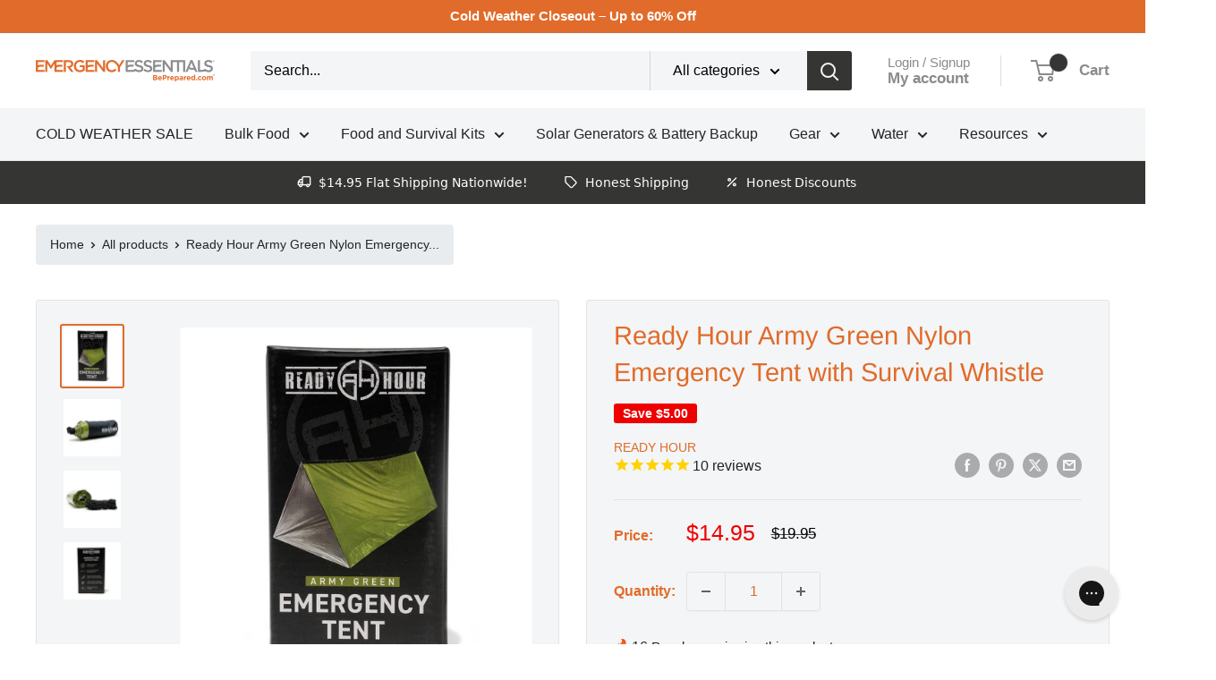

--- FILE ---
content_type: text/css
request_url: https://www.beprepared.com/em-cgi/btag/cdn/shop/t/34/assets/shoplift.css?v=170321331569262429411760987528
body_size: -397
content:
.sl-brandstyle-2578545e-00fe-4970-9e07-45c348a19e68 .sl-font-style--title{font-family:Arimo;font-weight:400;font-style:normal}.sl-brandstyle-2578545e-00fe-4970-9e07-45c348a19e68 .sl-font-style--body{font-family:system-ui,sans-serif;font-weight:400}.sl-brandstyle-2578545e-00fe-4970-9e07-45c348a19e68 .sl-font-style--button{font-family:system-ui,sans-serif;font-weight:700}.sl-brandstyle-2578545e-00fe-4970-9e07-45c348a19e68 .sl-font-style--label{font-family:Arimo;font-weight:400;font-style:normal;text-transform:uppercase}.sl-pattern-c33a2610-8315-41db-9f48-cf23465c7144{background-color:#fff;border-style:none;--sl-gv-bg-color: #ffffff;--sl-gv-btn-txt-color: #212529;--sl-gv-btn-bg-color: #ffffff;--sl-gv-btn-radius: 40px}.sl-pattern-c33a2610-8315-41db-9f48-cf23465c7144 .sl-font-style--title{color:#e16b2a}.sl-pattern-c33a2610-8315-41db-9f48-cf23465c7144 .sl-font-style--body,.sl-pattern-c33a2610-8315-41db-9f48-cf23465c7144 .sl-font-style--button,.sl-pattern-c33a2610-8315-41db-9f48-cf23465c7144 .sl-font-style--label{color:#212529}.sl-pattern-c33a2610-8315-41db-9f48-cf23465c7144 .sl-button--brand-style{color:#212529;background-color:#fff}.sl-pattern-c33a2610-8315-41db-9f48-cf23465c7144 .sl-button--border-radius{border-radius:40px}.sl-pattern-8f619897-1595-4917-9de3-d8f681c8adf9{background-color:#fff;border-style:none;--sl-gv-bg-color: #ffffff;--sl-gv-btn-txt-color: #212529;--sl-gv-btn-bg-color: #ffffff}.sl-pattern-8f619897-1595-4917-9de3-d8f681c8adf9 .sl-font-style--title{color:#e16b2a}.sl-pattern-8f619897-1595-4917-9de3-d8f681c8adf9 .sl-font-style--body,.sl-pattern-8f619897-1595-4917-9de3-d8f681c8adf9 .sl-font-style--button,.sl-pattern-8f619897-1595-4917-9de3-d8f681c8adf9 .sl-font-style--label{color:#212529}.sl-pattern-8f619897-1595-4917-9de3-d8f681c8adf9 .sl-button--brand-style{color:#212529;background-color:#fff}.sl-pattern-3616253f-b881-447a-9af4-8f3d0dcdcf9c{background-color:#fff;border-style:none;--sl-gv-bg-color: #ffffff;--sl-gv-btn-txt-color: #212529;--sl-gv-btn-bg-color: #ffffff}.sl-pattern-3616253f-b881-447a-9af4-8f3d0dcdcf9c .sl-font-style--title,.sl-pattern-3616253f-b881-447a-9af4-8f3d0dcdcf9c .sl-font-style--body,.sl-pattern-3616253f-b881-447a-9af4-8f3d0dcdcf9c .sl-font-style--button,.sl-pattern-3616253f-b881-447a-9af4-8f3d0dcdcf9c .sl-font-style--label{color:#212529}.sl-pattern-3616253f-b881-447a-9af4-8f3d0dcdcf9c .sl-button--brand-style{color:#212529;background-color:#fff}.sl-pattern-75dd489e-1b4a-4ae3-b406-ab3c46ea0db0{background-color:#fff;border-style:none;--sl-gv-bg-color: #ffffff;--sl-gv-btn-txt-color: #ffffff;--sl-gv-btn-bg-color: #ffffff}.sl-pattern-75dd489e-1b4a-4ae3-b406-ab3c46ea0db0 .sl-font-style--title,.sl-pattern-75dd489e-1b4a-4ae3-b406-ab3c46ea0db0 .sl-font-style--body,.sl-pattern-75dd489e-1b4a-4ae3-b406-ab3c46ea0db0 .sl-font-style--button,.sl-pattern-75dd489e-1b4a-4ae3-b406-ab3c46ea0db0 .sl-font-style--label{color:#fff}.sl-pattern-75dd489e-1b4a-4ae3-b406-ab3c46ea0db0 .sl-button--brand-style{color:#fff;background-color:#fff}
/*# sourceMappingURL=/cdn/shop/t/34/assets/shoplift.css.map?v=170321331569262429411760987528 */


--- FILE ---
content_type: text/javascript
request_url: https://www.beprepared.com/em-cgi/btag/cdn/shop/t/34/compiled_assets/scripts.js?v=37940
body_size: 675
content:
(function(){var __sections__={};(function(){for(var i=0,s=document.getElementById("sections-script").getAttribute("data-sections").split(",");i<s.length;i++)__sections__[s[i]]=!0})(),function(){if(!(!__sections__["ee-hero-slider"]&&!Shopify.designMode))try{(()=>{const sliderSections=document.querySelectorAll(".rag-hhs");sliderSections.length&&sliderSections.forEach(sectionNode=>{const rootEl=sectionNode,track=rootEl.querySelector(".rag-hhs__track"),slides=Array.from(rootEl.querySelectorAll(".rag-hhs__slide"));if(!track||!slides.length)return;const prevBtn=rootEl.querySelector('[data-role="prev"]'),nextBtn=rootEl.querySelector('[data-role="next"]'),dotsWrapper=rootEl.querySelector(".rag-hhs__dots"),dots=Array.from(rootEl.querySelectorAll(".rag-hhs__dot")),visibleSlides=slides.filter(slide=>!(slide.hasAttribute("hidden")||slide.classList.contains("rag-hhs__slide--hidden")));if(visibleSlides.length<=1){prevBtn&&(prevBtn.style.display="none"),nextBtn&&(nextBtn.style.display="none"),dotsWrapper&&(dotsWrapper.style.display="none");return}prevBtn&&(prevBtn.style.display="block"),nextBtn&&(nextBtn.style.display="block"),dotsWrapper&&dots.length&&(dotsWrapper.style.display="flex");let currentIndex=0;const totalSlides=visibleSlides.length,autoplayEnabled=sectionNode.dataset.autoplay==="true",autoplayDelay=(parseInt(sectionNode.dataset.autoplaySpeed||"5",10)||5)*1e3;let autoplayTimer=null;function goToSlide(index){currentIndex=(index+totalSlides)%totalSlides;const slideIndex=slides.indexOf(visibleSlides[currentIndex]);slideIndex!==-1&&(track.style.transform="translateX(-"+slideIndex*100+"%)",dots.length&&dots.forEach((dot,i)=>{dot.classList.toggle("is-active",i===currentIndex)}))}function nextSlide(){goToSlide(currentIndex+1)}function prevSlide(){goToSlide(currentIndex-1)}function startAutoplay(){!autoplayEnabled||autoplayTimer||(autoplayTimer=setInterval(nextSlide,autoplayDelay))}function stopAutoplay(){autoplayTimer&&(clearInterval(autoplayTimer),autoplayTimer=null)}nextBtn&&nextBtn.addEventListener("click",()=>{stopAutoplay(),nextSlide(),startAutoplay()}),prevBtn&&prevBtn.addEventListener("click",()=>{stopAutoplay(),prevSlide(),startAutoplay()}),dots.length&&dots.forEach(dot=>{const index=parseInt(dot.getAttribute("data-index")||"0",10)||0;dot.addEventListener("click",()=>{stopAutoplay(),goToSlide(index),startAutoplay()})}),sectionNode.addEventListener("mouseenter",stopAutoplay),sectionNode.addEventListener("mouseleave",startAutoplay),goToSlide(0),startAutoplay()})})()}catch(e){console.error(e)}}(),function(){if(!(!__sections__["sl-offer-bar"]&&!Shopify.designMode))try{window.addEventListener("load",event=>{if(document.querySelector(".shoplift-offer--bar--sticky")!=null){const thisHeader=document.querySelector(".shoplift-offerbar-wrapper");thisHeader.classList.add("shoplift-offer-bar-sticky");const mainHeader=document.querySelector("#shopify-section-header > sticky-header"),mainInitialTop=mainHeader.offsetTop,stickyStart=mainHeader?mainHeader.offsetTop+mainHeader.clientHeight:0;let lastScroll=window.scrollY;document.addEventListener("scroll",scrollEvent=>{if(!thisHeader)return;const mainHidden=mainHeader&&window.scrollY>lastScroll;lastScroll=window.scrollY;const makeSticky=window.pageYOffset>stickyStart||mainHeader&&window.pageYOffset>mainInitialTop&&mainHeader.parentElement.classList.contains("shopify-section-header-sticky");if(thisHeader.classList.toggle("shoplift-offer-bar-sticky",makeSticky),!makeSticky)return;let topPosition=0;mainHeader&&!mainHidden&&(topPosition+=mainHeader.clientHeight),thisHeader.style.top=topPosition+"px"})}})}catch(e){console.error(e)}}()})();
//# sourceMappingURL=/cdn/shop/t/34/compiled_assets/scripts.js.map?v=37940


--- FILE ---
content_type: application/javascript
request_url: https://assets.gorgias.chat/build/static/js/188.8158d1c5790e1d49.js
body_size: -977
content:
/*! For license information please see 188.8158d1c5790e1d49.js.LICENSE.txt */
(this.webpackChunk_gorgias_chat_client=this.webpackChunk_gorgias_chat_client||[]).push([[188],{132:(e,t,n)=>{"use strict";n.d(t,{Q:()=>o,p:()=>r});var r=1e3,o=2},703:(e,t,n)=>{"use strict";n.d(t,{A:()=>J});var r=n(57970),o=n(32663),a=n(27413),i=n(21253),l=n(40637),s=n(54171),d=n(83593),c=n(77161),p=n(22936),m=n(34673),u=n(11908),f=n.n(u),g=n(2216),b=n.n(g),h=n(67874),x=n(31880);function v(e,t){var n=Object.keys(e);if(Object.getOwnPropertySymbols){var r=Object.getOwnPropertySymbols(e);t&&(r=r.filter(function(t){return Object.getOwnPropertyDescriptor(e,t).enumerable})),n.push.apply(n,r)}return n}function y(e){for(var t=1;t<arguments.length;t++){var n=null!=arguments[t]?arguments[t]:{};t%2?v(Object(n),!0).forEach(function(t){(0,m.A)(e,t,n[t])}):Object.getOwnPropertyDescriptors?Object.defineProperties(e,Object.getOwnPropertyDescriptors(n)):v(Object(n)).forEach(function(t){Object.defineProperty(e,t,Object.getOwnPropertyDescriptor(n,t))})}return e}var w=y(y({},x.Transition.propTypes),{},{children:f().oneOfType([f().arrayOf(f().node),f().node]),tag:h.Wx,baseClass:f().string,baseClassActive:f().string,className:f().string,cssModule:f().object,innerRef:f().oneOfType([f().object,f().string,f().func])}),A=y(y({},x.Transition.defaultProps),{},{tag:"div",baseClass:"fade",baseClassActive:"show",timeout:h.Q6.Fade,appear:!0,enter:!0,exit:!0,in:!0});function E(e){var t=e.tag,n=e.baseClass,r=e.baseClassActive,o=e.className,a=e.cssModule,l=e.children,s=e.innerRef,d=(0,p.A)(e,["tag","baseClass","baseClassActive","className","cssModule","children","innerRef"]),m=(0,h.Up)(d,h.PS),u=(0,h.cJ)(d,h.PS);return i.createElement(x.Transition,m,function(e){var d="entered"===e,p=(0,h.qO)(b()(o,n,d&&r),a);return i.createElement(t,(0,c.A)({className:p},u,{ref:s}),l)})}E.propTypes=w,E.defaultProps=A;const C=E;function k(e,t){var n=Object.keys(e);if(Object.getOwnPropertySymbols){var r=Object.getOwnPropertySymbols(e);t&&(r=r.filter(function(t){return Object.getOwnPropertyDescriptor(e,t).enumerable})),n.push.apply(n,r)}return n}function S(e){for(var t=1;t<arguments.length;t++){var n=null!=arguments[t]?arguments[t]:{};t%2?k(Object(n),!0).forEach(function(t){(0,m.A)(e,t,n[t])}):Object.getOwnPropertyDescriptors?Object.defineProperties(e,Object.getOwnPropertyDescriptors(n)):k(Object(n)).forEach(function(t){Object.defineProperty(e,t,Object.getOwnPropertyDescriptor(n,t))})}return e}var T={children:f().node,className:f().string,closeClassName:f().string,closeAriaLabel:f().string,cssModule:f().object,color:f().string,fade:f().bool,isOpen:f().bool,toggle:f().func,tag:h.Wx,transition:f().shape(C.propTypes),innerRef:f().oneOfType([f().object,f().string,f().func])},_={color:"success",isOpen:!0,tag:"div",closeAriaLabel:"Close",fade:!0,transition:S(S({},C.defaultProps),{},{unmountOnExit:!0})};function I(e){var t=e.className,n=e.closeClassName,r=e.closeAriaLabel,o=e.cssModule,a=e.tag,l=e.color,s=e.isOpen,d=e.toggle,m=e.children,u=e.transition,f=e.fade,g=e.innerRef,x=(0,p.A)(e,["className","closeClassName","closeAriaLabel","cssModule","tag","color","isOpen","toggle","children","transition","fade","innerRef"]),v=(0,h.qO)(b()(t,"alert","alert-"+l,{"alert-dismissible":d}),o),y=(0,h.qO)(b()("close",n),o),w=S(S(S({},C.defaultProps),u),{},{baseClass:f?u.baseClass:"",timeout:f?u.timeout:0});return i.createElement(C,(0,c.A)({},x,w,{tag:a,className:v,in:s,role:"alert",innerRef:g}),d?i.createElement("button",{type:"button",className:y,"aria-label":r,onClick:d},i.createElement("span",{"aria-hidden":"true"},"\xd7")):null,m)}I.propTypes=T,I.defaultProps=_;const O=I;var R,j,N,M,L=n(62494),P=n(28730),F=n(49454),D=n(85002),G=n(94177),U=e=>{switch(e){case D.Q2.SUCCESS:return{border:"var(--border-success-primary)",icon:"var(--content-success-primary)"};case D.Q2.ERROR:return{border:"var(--border-error-primary)",icon:"var(--content-error-primary)"};default:return{border:"var(--border-success-primary)",icon:"var(--content-success-primary)"}}},H=e=>{switch(e){case D.Q2.SUCCESS:return(0,G.jsx)(F.rW7,{color:"var(--content-success-primary)"});case D.Q2.ERROR:return(0,G.jsx)(F.vum,{color:"var(--content-error-primary)"});default:return(0,G.jsx)(F.rW7,{})}},z=L.A.div(R||(R=(0,a.A)(["\n    box-sizing: border-box;\n    display: flex;\n    flex-direction: row;\n    justify-content: flex-start;\n    align-items: center;\n    padding: var(--spacing-md);\n    gap: var(--spacing-md);\n    position: fixed;\n    width: 90%;\n\n    left: 50%;\n    top: 80px;\n    transform: translateX(-50%);\n    //Missing token: --surface-glass-55\n    background: rgba(255, 255, 255, 0.55);\n    border: 0.5px solid ",";\n    box-shadow: var(--effects-shadow-component);\n    border-radius: var(--spacing-md);\n    opacity: ",";\n    visibility: ",";\n    transition:\n        opacity 200ms ease-in-out,\n        visibility 200ms ease-in-out;\n    z-index: 1000;\n    backdrop-filter: blur(10px);\n"])),e=>U(e.type).border,e=>e.isOpen?1:0,e=>e.isOpen?"visible":"hidden"),Y=L.A.div(j||(j=(0,a.A)(["\n    color: ",";\n    display: flex;\n    align-items: center;\n    justify-content: center;\n    flex-shrink: 0;\n"])),e=>U(e.type).icon),B=L.A.span(N||(N=(0,a.A)(["\n    color: var(--content-neutral-default);\n    font-size: var(--text14);\n    line-height: 1.2;\n    text-align: left;\n    flex: 1;\n    word-wrap: break-word;\n    overflow-wrap: break-word;\n"]))),V=(0,L.A)(F.bm)(M||(M=(0,a.A)(["\n    cursor: pointer;\n    color: var(--content-neutral-secondary);\n    transition: color 0.2s ease;\n    flex-shrink: 0;\n    width: 16px;\n    height: 16px;\n\n    &:hover {\n        color: var(--content-neutral-default);\n    }\n"])));const W=e=>{var t=e.isOpen,n=e.toggle,r=e.type,o=e.children,a=r===D.Q2.ERROR?"assertive":"polite";return(0,G.jsxs)(z,{isOpen:t,type:r,role:"alert","aria-live":a,"aria-hidden":!t,children:[(0,G.jsx)(Y,{type:r,children:H(r)}),(0,G.jsx)(B,{children:o}),(0,G.jsx)(V,{onClick:n,"aria-label":"Close message"})]})};var K,$=(0,L.A)(O)(K||(K=(0,a.A)(["\n    position: absolute;\n    width: 90%;\n    z-index: 1;\n    margin: 8px auto 0 auto;\n    left: 0;\n    right: 0;\n    border-radius: 14px;\n    font-size: 14px;\n    --focus-color: ",";\n\n    button.close:focus {\n        outline: none;\n        box-shadow: 0 0 0 3px var(--focus-color);\n        border-radius: 10px;\n    }\n"])),e=>e.theme.mainColor),q=()=>{var e=(0,s.w)(),t=(0,l.W6)(),n=(0,s.d)(e=>e.application.status.messageBanner),a=(0,P.o)(),c=(0,i.useState)(n),p=(0,o.A)(c,2),m=p[0],u=p[1];(0,i.useEffect)(()=>{var e;return u(e=>(0,r.A)((0,r.A)({},e),{},{isOpen:!1})),n.isOpen&&(e=setTimeout(()=>{u(n)},200)),()=>{e&&clearTimeout(e)}},[n]),(0,i.useEffect)(()=>{if(m.isOpen&&null!==t&&void 0!==t&&t.listen){var n=t.listen(()=>{e((0,d.I1)(m.category))});return()=>{n()}}},[t,e,m.isOpen,m.category]),(0,i.useEffect)(()=>{if(m.isOpen&&m.timeout){var t=setTimeout(()=>{e((0,d.I1)(m.category))},m.timeout);return()=>{clearTimeout(t)}}},[e,m.isOpen,m.timeout,m.category]);var f=()=>{m.isOpen&&(u(e=>(0,r.A)((0,r.A)({},e),{},{isOpen:!1})),e((0,d.I1)(m.category)))};return a?(0,G.jsx)(W,{isOpen:m.isOpen,toggle:f,type:m.type,children:m.text}):(0,G.jsx)($,{color:m.type,isOpen:m.isOpen,toggle:f,timeout:200,children:m.text})};const J=(0,i.memo)(q)},1228:(e,t,n)=>{"use strict";var r=n(36527);t.A=void 0;var o=r(n(22147)),a=r(n(74138)),i=r(n(21253)),l=r(n(11908)),s=r(n(2216)),d=n(13550),c={tag:d.tagPropType,className:l.default.string,cssModule:l.default.object},p=function(e){var t=e.className,n=e.cssModule,r=e.tag,l=(0,a.default)(e,["className","cssModule","tag"]),c=(0,d.mapToCssModules)((0,s.default)(t,"card-header"),n);return i.default.createElement(r,(0,o.default)({},l,{className:c}))};p.propTypes=c,p.defaultProps={tag:"div"};var m=p;t.A=m},1491:(e,t,n)=>{"use strict";var r=n(36527);t.A=void 0;var o=r(n(22147)),a=r(n(74138)),i=r(n(47422)),l=r(n(68544)),s=r(n(21253)),d=r(n(11908)),c=r(n(2216)),p=n(13550),m={active:d.default.bool,"aria-label":d.default.string,block:d.default.bool,color:d.default.string,disabled:d.default.bool,outline:d.default.bool,tag:p.tagPropType,innerRef:d.default.oneOfType([d.default.object,d.default.func,d.default.string]),onClick:d.default.func,size:d.default.string,children:d.default.node,className:d.default.string,cssModule:d.default.object,close:d.default.bool},u=function(e){function t(t){var n;return(n=e.call(this,t)||this).onClick=n.onClick.bind((0,i.default)(n)),n}(0,l.default)(t,e);var n=t.prototype;return n.onClick=function(e){if(!this.props.disabled)return this.props.onClick?this.props.onClick(e):void 0;e.preventDefault()},n.render=function(){var e=this.props,t=e.active,n=e["aria-label"],r=e.block,i=e.className,l=e.close,d=e.cssModule,m=e.color,u=e.outline,f=e.size,g=e.tag,b=e.innerRef,h=(0,a.default)(e,["active","aria-label","block","className","close","cssModule","color","outline","size","tag","innerRef"]);l&&"undefined"===typeof h.children&&(h.children=s.default.createElement("span",{"aria-hidden":!0},"\xd7"));var x="btn"+(u?"-outline":"")+"-"+m,v=(0,p.mapToCssModules)((0,c.default)(i,{close:l},l||"btn",l||x,!!f&&"btn-"+f,!!r&&"btn-block",{active:t,disabled:this.props.disabled}),d);h.href&&"button"===g&&(g="a");var y=l?"Close":null;return s.default.createElement(g,(0,o.default)({type:"button"===g&&h.onClick?"button":void 0},h,{className:v,ref:b,onClick:this.onClick,"aria-label":n||y}))},t}(s.default.Component);u.propTypes=m,u.defaultProps={color:"secondary",tag:"button"};var f=u;t.A=f},2216:(e,t)=>{var n;!function(){"use strict";var r={}.hasOwnProperty;function o(){for(var e="",t=0;t<arguments.length;t++){var n=arguments[t];n&&(e=i(e,a(n)))}return e}function a(e){if("string"===typeof e||"number"===typeof e)return e;if("object"!==typeof e)return"";if(Array.isArray(e))return o.apply(null,e);if(e.toString!==Object.prototype.toString&&!e.toString.toString().includes("[native code]"))return e.toString();var t="";for(var n in e)r.call(e,n)&&e[n]&&(t=i(t,n));return t}function i(e,t){return t?e?e+" "+t:e+t:e}e.exports?(o.default=o,e.exports=o):void 0===(n=function(){return o}.apply(t,[]))||(e.exports=n)}()},2822:(e,t,n)=>{"use strict";n.d(t,{A:()=>w});var r,o,a=n(68831),i=n(47420),l=n(32663),s=n(27413),d=n(21253),c=n(62494),p=n(54171),m=n(89958),u=n(45835),f=n(59181),g=n(54240),b=n(60438),h=n(60562),x=n(94177),v=c.A.div(r||(r=(0,s.A)(["\n    margin-top: auto;\n"]))),y=c.A.span(o||(o=(0,s.A)(["\n    font-size: 12px;\n    color: var(--neutral10);\n\n    svg {\n        margin: 0 4px 0 10px;\n        width: 16px;\n        height: 16px;\n\n        path {\n            fill: var(--secondaryGreen);\n        }\n    }\n"])));const w=e=>{var t=e.isCodeVerificationInProgress,n=(0,d.useState)(!1),r=(0,l.A)(n,2),o=r[0],s=r[1],c=(0,p.d)(m.lu),w=(0,p.d)(m.vk),A=(0,p.d)(f.Z0),E=(0,p.d)(f.d8),C=(0,p.w)(),k=(0,b.o)().sspTexts,S=function(){var e=(0,i.A)((0,a.A)().m(function e(){return(0,a.A)().w(function(e){for(;;)switch(e.n){case 0:if(w){e.n=1;break}return e.a(2);case 1:C((0,u.nD)([w.channel,w.sendTo,A,E])),s(!0);case 2:return e.a(2)}},e)}));return function(){return e.apply(this,arguments)}}();return(0,x.jsxs)(v,{children:[(0,x.jsx)(h.A,{variant:"secondary",size:"large",isStretched:!0,disabled:c||t,onClick:S,children:k("resendCode")}),o&&(0,x.jsxs)(y,{"data-testid":"resendConfirmationText",children:[(0,x.jsx)(g.h,{fill:"green"}),k("sent")]})]})}},2910:(e,t,n)=>{"use strict";n.d(t,{A:()=>f});var r=n(22936),o=n(77161),a=n(9548),i=n(90911),l=n(21253),s=n(15653);function d(e,t){var n=Object.create(null);return e&&l.Children.map(e,function(e){return e}).forEach(function(e){n[e.key]=function(e){return t&&(0,l.isValidElement)(e)?t(e):e}(e)}),n}function c(e,t,n){return null!=n[t]?n[t]:e.props[t]}function p(e,t,n){var r=d(e.children),o=function(e,t){function n(n){return n in t?t[n]:e[n]}e=e||{},t=t||{};var r,o=Object.create(null),a=[];for(var i in e)i in t?a.length&&(o[i]=a,a=[]):a.push(i);var l={};for(var s in t){if(o[s])for(r=0;r<o[s].length;r++){var d=o[s][r];l[o[s][r]]=n(d)}l[s]=n(s)}for(r=0;r<a.length;r++)l[a[r]]=n(a[r]);return l}(t,r);return Object.keys(o).forEach(function(a){var i=o[a];if((0,l.isValidElement)(i)){var s=a in t,d=a in r,p=t[a],m=(0,l.isValidElement)(p)&&!p.props.in;!d||s&&!m?d||!s||m?d&&s&&(0,l.isValidElement)(p)&&(o[a]=(0,l.cloneElement)(i,{onExited:n.bind(null,i),in:p.props.in,exit:c(i,"exit",e),enter:c(i,"enter",e)})):o[a]=(0,l.cloneElement)(i,{in:!1}):o[a]=(0,l.cloneElement)(i,{onExited:n.bind(null,i),in:!0,exit:c(i,"exit",e),enter:c(i,"enter",e)})}}),o}var m=Object.values||function(e){return Object.keys(e).map(function(t){return e[t]})},u=function(e){function t(t,n){var r,o=(r=e.call(this,t,n)||this).handleExited.bind((0,a.A)(r));return r.state={contextValue:{isMounting:!0},handleExited:o,firstRender:!0},r}(0,i.A)(t,e);var n=t.prototype;return n.componentDidMount=function(){this.mounted=!0,this.setState({contextValue:{isMounting:!1}})},n.componentWillUnmount=function(){this.mounted=!1},t.getDerivedStateFromProps=function(e,t){var n,r,o=t.children,a=t.handleExited;return{children:t.firstRender?(n=e,r=a,d(n.children,function(e){return(0,l.cloneElement)(e,{onExited:r.bind(null,e),in:!0,appear:c(e,"appear",n),enter:c(e,"enter",n),exit:c(e,"exit",n)})})):p(e,o,a),firstRender:!1}},n.handleExited=function(e,t){var n=d(this.props.children);e.key in n||(e.props.onExited&&e.props.onExited(t),this.mounted&&this.setState(function(t){var n=(0,o.A)({},t.children);return delete n[e.key],{children:n}}))},n.render=function(){var e=this.props,t=e.component,n=e.childFactory,o=(0,r.A)(e,["component","childFactory"]),a=this.state.contextValue,i=m(this.state.children).map(n);return delete o.appear,delete o.enter,delete o.exit,null===t?l.createElement(s.A.Provider,{value:a},i):l.createElement(s.A.Provider,{value:a},l.createElement(t,o,i))},t}(l.Component);u.propTypes={},u.defaultProps={component:"div",childFactory:function(e){return e}};const f=u},3009:(e,t,n)=>{"use strict";n.d(t,{oJ:()=>l,z5:()=>i});var r=n(68233),o=n(94414),a=n(74524),i=()=>{var e=(0,a.rm)(r.default.localStorageUserJourneyId);return e||(e=(0,o.Z0)(),(0,a.$C)(r.default.localStorageUserJourneyId,e,{hours:1})),e},l=()=>{(0,a.$C)(r.default.localStorageUserJourneyId,i(),{hours:1})}},3250:(e,t,n)=>{"use strict";n.d(t,{A:()=>f});var r,o,a=n(27413),i=n(85002),l=(n(21253),n(74907)),s=n(62494),d=n(24909),c=n(59802),p=n(94177),m=(0,s.A)(l.h)(r||(r=(0,a.A)(["\n    width: 4em;\n    height: 4em;\n    .widget-xs & {\n        width: 7em;\n        height: 7em;\n    }\n    & > path {\n        fill: ",";\n    }\n"])),i.Jy.Orange),u=s.A.div(o||(o=(0,a.A)(["\n    display: flex;\n    flex-direction: column;\n    align-items: center;\n    justify-content: center;\n    height: 100%;\n    padding: 0 2em;\n    text-align: center;\n\n    button {\n        padding: 0.5rem 1rem;\n        background-color: ",";\n        border-radius: 5px;\n    }\n"])),i.Jy.LightGrey);const f=()=>{var e=(0,(0,c.M)().appTexts)("actionPostbackError")||"An error occurred. Please retry.";return(0,p.jsxs)(u,{children:[(0,p.jsx)(m,{}),(0,p.jsx)("h5",{"aria-live":"assertive",role:"alert",children:e}),(0,p.jsx)(d.A,{onClick:()=>window.location.reload(),children:"Reload the page"})]})}},4105:(e,t,n)=>{"use strict";n.d(t,{A:()=>m});var r,o=n(57970),a=n(35980),i=n(27413),l=n(62494),s=n(99165),d=n(94177),c=["children"],p=l.A.div(r||(r=(0,i.A)(["\n    border-radius: 8px;\n    padding: 8px;\n\n    background: ",";\n\n    ","\n"])),s.nY.neutralGrey0,e=>e.shouldDisplayShadow?"box-shadow: 1px 1px 8px 0px rgba(22, 22, 22, 0.05);":"");const m=e=>{var t=e.children,n=(0,a.A)(e,c),r=n.shouldDisplayShadow,i=void 0===r||r;return(0,d.jsx)(p,(0,o.A)((0,o.A)({shouldDisplayShadow:i,role:"list"},n),{},{children:t}))}},4332:(e,t,n)=>{"use strict";t.__esModule=!0,t.getChildMapping=o,t.mergeChildMappings=a,t.getInitialChildMapping=function(e,t){return o(e.children,function(n){return(0,r.cloneElement)(n,{onExited:t.bind(null,n),in:!0,appear:i(n,"appear",e),enter:i(n,"enter",e),exit:i(n,"exit",e)})})},t.getNextChildMapping=function(e,t,n){var l=o(e.children),s=a(t,l);return Object.keys(s).forEach(function(o){var a=s[o];if((0,r.isValidElement)(a)){var d=o in t,c=o in l,p=t[o],m=(0,r.isValidElement)(p)&&!p.props.in;!c||d&&!m?c||!d||m?c&&d&&(0,r.isValidElement)(p)&&(s[o]=(0,r.cloneElement)(a,{onExited:n.bind(null,a),in:p.props.in,exit:i(a,"exit",e),enter:i(a,"enter",e)})):s[o]=(0,r.cloneElement)(a,{in:!1}):s[o]=(0,r.cloneElement)(a,{onExited:n.bind(null,a),in:!0,exit:i(a,"exit",e),enter:i(a,"enter",e)})}}),s};var r=n(21253);function o(e,t){var n=Object.create(null);return e&&r.Children.map(e,function(e){return e}).forEach(function(e){n[e.key]=function(e){return t&&(0,r.isValidElement)(e)?t(e):e}(e)}),n}function a(e,t){function n(n){return n in t?t[n]:e[n]}e=e||{},t=t||{};var r,o=Object.create(null),a=[];for(var i in e)i in t?a.length&&(o[i]=a,a=[]):a.push(i);var l={};for(var s in t){if(o[s])for(r=0;r<o[s].length;r++){var d=o[s][r];l[o[s][r]]=n(d)}l[s]=n(s)}for(r=0;r<a.length;r++)l[a[r]]=n(a[r]);return l}function i(e,t,n){return null!=n[t]?n[t]:e.props[t]}},4575:(e,t,n)=>{"use strict";n.d(t,{Fq:()=>f,gr:()=>u,vh:()=>m});var r,o,a,i,l,s=n(27413),d=n(96859),c=n(62494),p=n(99165),m=c.A.div(r||(r=(0,s.A)(["\n    display: flex;\n    padding: 20px 20px 15px 20px;\n    flex-wrap: wrap;\n    justify-content: end;\n    background-color: ",";\n    ",";\n"])),p.nY.white,e=>e.isChatUiRedesignEnabled?(0,d.css)(o||(o=(0,s.A)(["\n                  gap: 8px;\n                  padding: 0px 20px var(--spacing-xxs) 20px;\n              "]))):""),u=c.A.div(a||(a=(0,s.A)(["\n    display: flex;\n    padding: 20px 0px 16px 20px;\n    flex-wrap: wrap;\n    align-items: end;\n    flex-direction: column;\n    margin-left: auto;\n    width: fit-content;\n    background-color: ",";\n    margin-bottom: 8px;\n    ",";\n"])),p.nY.white,e=>e.isChatUiRedesignEnabled?"gap: 8px;":""),f=c.A.div(i||(i=(0,s.A)(["\n    display: flex;\n    flex-wrap: wrap;\n    justify-content: end;\n    ",";\n"])),e=>e.isChatUiRedesignEnabled?(0,d.css)(l||(l=(0,s.A)(["\n                  gap: 8px;\n                  padding-right: 0px;\n              "]))):"")},5434:(e,t,n)=>{"use strict";n.d(t,{A:()=>Ka});var r,o=n(21253),a=n(28730),i=n(96716),l=n(67692),s=n(59802),d=n(54171),c=n(83593),p=n(59181),m=n(27413),u=n(62494),f=n(37011),g=n(94177),b=u.A.div(r||(r=(0,m.A)(["\n    .messageFade-enter {\n        opacity: 0;\n    }\n    .messageFade-enter-active {\n        opacity: 1;\n        transition: opacity ","ms;\n    }\n    .messageFade-exit {\n        opacity: 0;\n    }\n    .messageFade-exit-active {\n        opacity: 0;\n        transition: opacity ","ms;\n    }\n"])),200,200);const h=e=>{var t=e.children,n=e.show,r=e.shouldEnableEnterAnimation,a=e.shouldEnableExitAnimation,i=(0,o.useRef)(null);return(0,g.jsx)(b,{children:(0,g.jsx)(f.A,{ref:i,in:n,unmountOnExit:!0,enter:r,exit:a,classNames:"messageFade",timeout:200,children:t})})};var x,v,y,w,A=n(57970),E=n(75412),C=n(61216),k=n(42188),S=n(44422),T=n(54341),_=n(61042),I=n(34582),O=n(68233),R=n(49049),j=n(32663),N=n(96859),M=(0,N.keyframes)(x||(x=(0,m.A)(["\n    from {\n        transform: translate(0, 5px);\n    }\n    \n    to {\n        transform: translate(0, 0px);\n    }\n"]))),L=u.A.div(v||(v=(0,m.A)(["\n    position: relative;\n    width: 100%;\n    height: 100%;\n    overflow: hidden;\n    transform: translate(0, 5px);\n    animation: "," ","\n        ease-in-out forwards;\n    animation-delay: ",";\n"])),M,e=>"".concat(e.duration,"ms"),e=>"".concat(e.delay,"ms")),P=(0,N.keyframes)(y||(y=(0,m.A)(["\n    from {\n        height: calc(100% + 50px);\n    }\n    \n    to {\n        height: 0;\n    }\n"]))),F=u.A.div(w||(w=(0,m.A)(["\n    position: absolute;\n    z-index: 1000;\n    background: linear-gradient(\n        180deg,\n        rgba(255, 255, 255, 0) 0,\n        var(--white) 50px\n    );\n    bottom: 0;\n    width: 100%;\n    height: calc(100% + 50px);\n    animation: "," "," ease-out\n        forwards;\n    animation-delay: ",";\n"])),P,e=>"".concat(e.duration,"ms"),e=>"".concat(e.delay,"ms"));const D=e=>{var t=e.children,n=e.dynamicDurationBase,r=void 0===n?400:n,a=e.exactDuration,i=e.minDuration,l=void 0===i?1e3:i,s=e.shouldAnimate,d=void 0===s||s,c=e.onAnimationFinish,p=e.maxDuration,m=void 0===p?5e3:p,u=e.delay,f=void 0===u?0:u,b=(0,o.useRef)(null),h=(0,o.useState)(0),x=(0,j.A)(h,2),v=x[0],y=x[1];return(0,o.useEffect)(()=>{if(a||0===a)y(a);else if(b.current){var e=b.current.clientHeight/100*r;e<l&&(e=l),e>m&&(e=m),setTimeout(()=>{c&&c()},e),y(e)}},[r,a,m,l,c]),d?(0,g.jsxs)(L,{"data-testid":"reveal-animation",delay:f,duration:v,children:[(0,g.jsx)(F,{"data-testid":"reveal-animation-overlay",delay:f,duration:v}),(0,g.jsx)("div",{ref:b,children:t})]}):(0,g.jsx)("div",{"data-testid":"reveal-animation",ref:b,children:t})};var G,U,H,z=n(25754),Y=n(37680),B=n(50961),V=n(21203),W=n(72631),K=n(68831),$=n(47420),q=n(35980),J=u.A.div(G||(G=(0,m.A)(["\n    position: relative;\n    background-color: #f0f0f0;\n    ","\n    ","\n    ","\n"])),e=>e.$aspectRatio&&"aspect-ratio: ".concat(e.$aspectRatio,";"),e=>e.$width&&"width: ".concat(e.$width,"px;"),e=>e.$height&&"height: ".concat(e.$height,"px;")),Z=u.A.img(U||(U=(0,m.A)(["\n    width: 100%;\n    height: 100%;\n    object-fit: cover;\n    opacity: ",";\n    transition: opacity 0.3s ease-out;\n"])),e=>e.$isLoaded?1:0),Q=u.A.div(H||(H=(0,m.A)(["\n    position: absolute;\n    inset: 0;\n    background: linear-gradient(90deg, #f0f0f0 0%, #e0e0e0 50%, #f0f0f0 100%);\n    background-size: 200% 100%;\n    animation: shimmer 1.5s infinite;\n    opacity: ",";\n    transition: opacity 0.3s;\n\n    @keyframes shimmer {\n        to {\n            background-position: 200% 0;\n        }\n    }\n"])),e=>e.$show?1:0),X=["src","alt","aspectRatio","width","height"];const ee=e=>{var t=e.src,n=e.alt,r=e.aspectRatio,a=e.width,i=e.height,l=(0,q.A)(e,X),s=(0,o.useState)(!1),d=(0,j.A)(s,2),c=d[0],p=d[1],m=(0,o.useState)(!1),u=(0,j.A)(m,2),f=u[0],b=u[1];return(0,g.jsxs)(J,{$aspectRatio:r,$width:a,$height:i,children:[(0,g.jsx)(Q,{$show:!c&&!f}),(0,g.jsx)(Z,(0,A.A)({src:t,alt:n,loading:"lazy",decoding:"async",$isLoaded:c,onLoad:()=>p(!0),onError:()=>b(!0)},l))]})};var te,ne,re,oe=n(18513),ae=u.A.div(te||(te=(0,m.A)(["\n    display: flex;\n    padding: var(--spacing-xs) var(--spacing-sm) var(--spacing-xs)\n        var(--spacing-xs);\n    align-items: center;\n    gap: var(--spacing-xs);\n\n    & span {\n        overflow: hidden;\n        text-overflow: ellipsis;\n        display: -webkit-box;\n        -webkit-line-clamp: 2;\n        -webkit-box-orient: vertical;\n    }\n\n    background: rgba(255, 255, 255, 0.7);\n    border-radius: 12px;\n\n    box-shadow: 4px 4px 16px rgba(22, 22, 22, 0.1);\n    transition: box-shadow 350ms ease;\n    list-style-type: none;\n\n    cursor: pointer;\n\n    &:hover {\n        box-shadow: 4px 4px 16px rgba(22, 22, 22, 0.2);\n    }\n"]))),ie=u.A.a(ne||(ne=(0,m.A)(["\n    ","\n\n    text-decoration: none;\n    color: var(--content-neutral-default);\n    max-width: 360px;\n\n    && {\n        text-decoration: none;\n        color: var(--content-neutral-default);\n    }\n"])),oe.A.linkMd),le=u.A.div(re||(re=(0,m.A)(["\n    flex-shrink: 0;\n    border-radius: 6px;\n    overflow: hidden;\n"])));const se=e=>{var t=e.url,n=e.title,r=e.imageUrl,o=e.onClick;return(0,g.jsx)(ie,{href:t,onClick:o,target:"_blank",rel:"noopener noreferrer",children:(0,g.jsxs)(ae,{children:[r&&(0,g.jsx)(le,{children:(0,g.jsx)(ee,{src:r,alt:n,aspectRatio:1,width:24,height:24})}),(0,g.jsx)("span",{title:n,children:n})]})})};var de=n(22615),ce=n(97683),pe=n(40914),me=e=>{var t=e.productReference,n=(0,de.j)().openProductDetails,r=(0,o.useCallback)(function(){var e=(0,$.A)((0,K.A)().m(function e(r){var o;return(0,K.A)().w(function(e){for(;;)switch(e.n){case 0:return r.preventDefault(),r.stopPropagation(),e.n=1,(0,ce.O)(t.url);case 1:o=e.v,n(o,{productContext:pe.z.CONVERSATION,campaign:void 0});case 2:return e.a(2)}},e)}));return function(t){return e.apply(this,arguments)}}(),[n,t.url]);return(0,g.jsx)(se,{url:t.url,title:t.title,imageUrl:t.featureImageUrl,onClick:r})},ue=n(870),fe=n(77644),ge=n(87383),be=n(115),he=n(49454);function xe(e){var t,n=null===(t=e.split("/").pop())||void 0===t?void 0:t.split("?").shift();return(n=decodeURIComponent(n)).replace(/-?[0-9A-F]{8}-[0-9A-F]{4}-[4][0-9A-F]{3}-[89AB][0-9A-F]{3}-[0-9A-F]{12}-?/i,"")}function ve(e){var t=new URLSearchParams(e),n=t.get("X-Goog-Expires"),r=t.get("X-Goog-Date");if(!n||!r)return!1;var o=new Date(function(e){var t=e.replace(/^(\d{4})(\d{2})(\d{2})T(\d{2})(\d{2})(\d{2})Z$/,"$1-$2-$3T$4:$5:$6Z");return new Date(t)}(r)).getTime();return Date.now()>o+1e3*Number(n)}var ye,we,Ae,Ee,Ce,ke,Se=n(51105),Te=n(99165),_e=["title","leadIcon","isExpired","fromAgent","onClick","isChatUiRedesignEnabled"],Ie={redesigned:{DisplayFileAttachment:u.A.div(ye||(ye=(0,m.A)(["\n    display: flex;\n    align-items: center;\n    padding: var(--spacing-md);\n    gap: var(--spacing-xs);\n    max-width: 100%;\n    border-radius: 16px;\n    border: 0.5px solid var(--border-neutral-default);\n    // missing token: --surface-glass-40\n    background-color: rgba(255, 255, 255, 0.4);\n    box-shadow: var(--effects-shadow-component);\n    cursor: pointer;\n\n    &:hover {\n        // missing token: --surface-glass-55\n        background: rgba(255, 255, 255, 0.55);\n        box-shadow: 0 4px 6px 0 rgba(0, 0, 0, 0.08);\n    }\n\n    &:active {\n        // missing token: --surface-glass-30\n        background: rgba(255, 255, 255, 0.3);\n        box-shadow: 0 1px 2px 0 rgba(255, 255, 255, 0.35) inset;\n    }\n    &:focus {\n        //missing token: --focus-border-blue\n        outline: 2px solid rgba(59, 130, 246, 0.6);\n    }\n\n    &.isExpired {\n        cursor: not-allowed;\n        // missing token: --border-disabled\n        border: 0.5px solid rgba(235, 236, 239, 0.3);\n        // missing token: --surface-disabled\n        background: rgba(255, 255, 255, 0.2);\n        box-shadow: unset;\n        span {\n            // missing token: --ink-disabled\n            color: rgba(28, 29, 31, 0.5);\n        }\n        svg {\n            path {\n                // missing token: --ink-disabled\n                stroke: rgba(28, 29, 31, 0.5);\n            }\n        }\n    }\n"]))),DisplayTitle:u.A.span(we||(we=(0,m.A)(["\n    ","\n    font-size: 14px;\n    font-weight: 600;\n    margin-bottom: 0;\n    color: var(--content-neutral-default);\n\n    overflow: hidden;\n    text-overflow: ellipsis;\n    white-space: nowrap;\n"])),oe.A.headingSm),DisplayLeadIcon:u.A.div(Ae||(Ae=(0,m.A)(["\n    display: flex;\n    align-items: center;\n    justify-content: center;\n"])))},default:{DisplayFileAttachment:u.A.div(Ee||(Ee=(0,m.A)(["\n    display: flex;\n    align-items: center;\n    padding: 16px;\n    gap: 8px;\n    max-width: 100%;\n    border-radius: 20px;\n    border: 1px solid ",";\n    background-color: ",";\n    cursor: pointer;\n\n    &:hover {\n        box-shadow: 1px 1px 8px rgba(22, 22, 22, 0.05);\n    }\n    &.isExpired {\n        cursor: not-allowed;\n    }\n"])),Te.nY.neutralGrey2,Te.nY.white),DisplayTitle:u.A.h3(Ce||(Ce=(0,m.A)(["\n    font-size: 14px;\n    font-weight: 600;\n    line-height: 20px;\n    letter-spacing: -0.14px;\n    margin-bottom: 0;\n    color: ",";\n\n    overflow: hidden;\n    text-overflow: ellipsis;\n    white-space: nowrap;\n"])),Te.nY.neutralGrey6),DisplayLeadIcon:u.A.div(ke||(ke=(0,m.A)(["\n    width: 24px;\n    height: 24px;\n\n    svg {\n        path {\n            fill: ",";\n        }\n    }\n"])),e=>e.theme.mainColor)}};const Oe=e=>{var t=e.title,n=e.leadIcon,r=e.isExpired,a=e.fromAgent,i=e.onClick,l=e.isChatUiRedesignEnabled,s=void 0!==l&&l,d=(0,q.A)(e,_e),c=(0,o.useMemo)(()=>s?Ie.redesigned:Ie.default,[s]),p=c.DisplayFileAttachment,m=c.DisplayTitle,u=c.DisplayLeadIcon,f=(0,o.useMemo)(()=>r?"File no longer available":"Open ".concat(t," attachment"),[r,t]),b=(0,o.useMemo)(()=>r?"File no longer available":t,[r,t]);return(0,g.jsxs)(p,(0,A.A)((0,A.A)({},d),{},{onClick:i,className:r?"isExpired":"",title:b,"aria-label":f,role:"link",children:[n&&(0,g.jsx)(u,{children:n}),(0,g.jsx)(m,{fromAgent:a,children:t})]}))};var Re,je,Ne=n(80060),Me=n(18875),Le=n(70515),Pe=n(84423),Fe=u.A.p(Re||(Re=(0,m.A)(["\n    margin-bottom: 0;\n"]))),De=u.A.p(je||(je=(0,m.A)(["\n    & img {\n        width: 100%;\n    }\n\n    margin-bottom: 0;\n"]))),Ge=e=>{var t=e.text,n=e.html,r=e.className,a=e.variant,i=void 0===a?"normal":a,l=(0,o.useContext)(R.tW).document;(0,o.useEffect)(()=>{if(n&&l){var e=l.querySelectorAll(".inner-content a[href]"),t=l.querySelectorAll(".inner-content area[href]"),r=l.querySelectorAll(".inner-content img[src]");Array.prototype.forEach.call(e,function(e){e.target="_blank"}),Array.prototype.forEach.call(t,function(e){e.target="_blank"}),Array.prototype.forEach.call(r,function(e){var t=e.src;if(ve(t)){var n=xe(t);e.outerHTML="".concat(n,"<em>(file no longer available)</em>")}})}},[l,n]);var s="minimalist"===i?W.BQ:W.iU;return n?(0,Pe.Y)(De,{className:r?"inner-content ".concat(r):"inner-content",css:s,dangerouslySetInnerHTML:{__html:n}}):(0,Pe.Y)(Fe,{className:r?"inner-content ".concat(r):"inner-content",css:s,dangerouslySetInnerHTML:{__html:t}})};const Ue=(0,o.memo)(Ge);var He,ze,Ye=n(13779),Be=n(58676),Ve=(0,N.css)(He||(He=(0,m.A)(["\n    border: 1px solid var(--border-neutral-default);\n    border-radius: 16px;\n\n    &:focus {\n        //missing token: --focus-border-blue\n        outline: 2px solid rgba(59, 130, 246, 0.6);\n        box-shadow: none;\n    }\n"]))),We=u.A.input(ze||(ze=(0,m.A)(["\n    max-width: 100%;\n    display: block;\n    cursor: pointer;\n    right: ",";\n    left: ",";\n    background-color: transparent;\n    border-radius: 8px;\n    padding: 0;\n    margin: 0;\n    overflow: hidden;\n\n    &:focus {\n        box-shadow: 0 0 0 4px var(--focus-color);\n    }\n\n    ","\n"])),e=>e.fromAgent?"auto":0,e=>e.fromAgent?0:"auto",e=>e.isChatUiRedesignEnabled&&Ve);We.defaultProps={type:"input"};var Ke,$e,qe,Je=n(28392),Ze=n(64407),Qe=u.A.div(Ke||(Ke=(0,m.A)(["\n    position: fixed;\n    left: 0;\n    top: 0;\n    z-index: 2001;\n\n    background-color: rgba(255, 255, 255, 0.9);\n    background-image: url(",");\n    background-repeat: no-repeat;\n    background-size: contain;\n    background-position: center;\n\n    width: 100%;\n    height: 100%;\n\n    display: ",";\n    justify-content: center;\n    align-items: flex-end;\n\n    padding: 24px;\n"])),e=>e.url,e=>e.hide?"none":"flex"),Xe=u.A.div($e||($e=(0,m.A)(["\n    background: rgba(255, 255, 255, 0.5);\n    border-radius: 4px;\n    padding: 6px 12px;\n\n    font-size: 14px;\n\n    display: flex;\n    margin-right: 2px;\n\n    color: ",";\n"])),Te.nY.neutral8),et=(0,u.A)(Ze.h)(qe||(qe=(0,m.A)(["\n    & > path {\n        fill: ",";\n    }\n    cursor: pointer;\n\n    width: 20px;\n    height: 20px;\n"])),Te.nY.neutral8),tt=(0,o.forwardRef)((e,t)=>{var n=e.alt,r=e.url,a=(0,d.w)(),i=(0,s.M)().appTexts,l=(0,o.useState)(!1),p=(0,j.A)(l,2),m=p[0],u=p[1],f=()=>{a((0,c.JS)(!1)),u(!0)},b=()=>{u(!1)},h=(0,Je.o_)({onSwipeDown:b,onSwipeUp:b}).handlers;return(0,o.useImperativeHandle)(t,()=>({open:f}),[]),(0,g.jsx)(Qe,(0,A.A)((0,A.A)({url:r,hide:!m,"data-testid":"image-attachment-lightbox",role:"dialog","aria-hidden":!m,"aria-modal":!0,"aria-label":n},h),{},{children:(0,g.jsxs)(Xe,{onClick:()=>u(!1),children:[(0,g.jsx)(et,{}),(0,g.jsx)("span",{children:i("close")})]})}))});tt.displayName="ImageLightbox";const nt=tt;var rt=e=>{var t=e.alt,n=e.url,r=e.className,i=e.fromAgent,l=e.withText,s="xs"===(0,Ye.z)(),c=(0,o.useState)(!1),p=(0,j.A)(c,2),m=p[0],u=p[1],f=(0,o.useRef)(new Image),b=(0,o.useRef)(null),h=(0,o.useRef)(null),x=(0,a.o)(),v=(0,o.useRef)(!1),y=(0,Be.R)().scrollToBottomSmooth,w=(0,d.d)(e=>[1===e.application.status.historyReceivedCount,(0,I.f)(e),e.application.status.isScrolledUp]),A=(0,j.A)(w,3),E=A[0],C=A[1],k=A[2],S=C[C.length-1],T=(S&&"attachments"in S.content?S.content.attachments:[]).find(e=>{var t=e.url;return(void 0===t?"":t)===n});return(0,o.useEffect)(()=>{f.current&&!m&&(f.current.src=n,f.current.onload=function(){u(!0)},T||setTimeout(()=>{v.current=!0},2e3))},[n,m,T]),(0,o.useEffect)(()=>{!v.current&&!T&&m&&E&&y&&(v.current=!0,y())},[y,m,T,E]),(0,o.useEffect)(()=>{if(m&&!v.current&&T){if(S.fromAgent&&k)return void(v.current=!0);y&&(v.current=!0,y(100))}},[y,m,T,S,k,n]),(0,g.jsxs)(g.Fragment,{children:[(0,g.jsx)(We,{type:"image",role:"button",fromAgent:i,onClick:()=>{var e,t;(null===(e=b.current)||void 0===e||e.focus(),s)?null===(t=h.current)||void 0===t||t.open():window.open(n)},withText:l,hide:!m||!f.current,ref:b,alt:t,className:r,src:n,isChatUiRedesignEnabled:x}),s&&(0,g.jsx)(nt,{alt:t,url:n,ref:h})]})};const ot=(0,o.memo)(rt);var at,it,lt,st,dt,ct=n(85002),pt=u.A.div(at||(at=(0,m.A)(["\n    width: 100%;\n    display: flex;\n    flex-direction: column;\n    gap: var(--spacing-xs);\n    align-items: flex-start;\n\n    p {\n        margin: 0;\n        word-break: break-word;\n    }\n\n    .attachment-content-image-container {\n        button {\n            border-radius: 14px;\n        }\n    }\n\n    ","\n\n    ","\n"])),e=>{var t=e.isFirstInGroup,n=e.fromAgent;return t&&(0,N.css)(it||(it=(0,m.A)(["\n            .attachment-content-image-container {\n                button {\n                    ","\n                }\n            }\n        "])),n?"border-top-left-radius: 0;":"border-top-right-radius: 0;")},e=>e.isChatRedesign&&(0,N.css)(lt||(lt=(0,m.A)(["\n            gap: 0px;\n        "])))),mt=u.A.div(st||(st=(0,m.A)(["\n    display: flex;\n    justify-content: ",";\n    align-items: flex-start;\n    margin-top: 4px;\n    margin-bottom: 4px;\n"])),e=>e.fromAgent?"flex-start":"flex-end");mt.defaultProps={className:"attachment-content-image-container"};var ut=u.A.div(dt||(dt=(0,m.A)(["\n    padding: 8px 16px;\n"]))),ft=e=>{var t=e.messageId,n=e.attachments,r=e.fromAgent,o=e.attachmentMeta,a=e.isChatUiRedesignEnabled,i=e.metadata,l=e.campaign,s=e.hideAttachments,d=e.showOnlyProductCarousel,c=e.hideProductCarousel;if(0===n.length)return null;var p=o.typeOfMessage,m=o.withText;if(!r&&p===fe.Go.PENDING_CONVERSATION_MESSAGE)return null;var u=(0,Me.KN)(n),f=(0,Me.eR)(n),g=n.filter(e=>!(0,ue.tY)(e)&&!(0,ue.$0)(e));return s?null:d?0===u.length?null:(0,Pe.Y)(Se.k,{messageId:t,campaign:l,products:u}):(0,Pe.FD)(Pe.FK,{children:[g.map((e,t)=>{var n=e.contentType,o=e.url;if(!o||null===o||void 0===o||!o.includes("/"))return null;var i=xe(o),l=ve(o);return(0,ue.B$)(e)&&!l?(0,Pe.Y)(mt,{"data-testid":"attachment-content-image-container",fromAgent:r,children:(0,Pe.Y)(ot,{alt:"image attachment",fromAgent:r,withText:m,url:e.url})},"".concat(e.url,"-").concat(t)):n||l?(0,Pe.Y)(Oe,{"data-testid":"file attachment",title:i,leadIcon:a?(0,Pe.Y)(he.SF5,{}):(0,Pe.Y)(be.h,{}),"aria-label":"".concat(i," attachment"),isExpired:l,fromAgent:r,isChatUiRedesignEnabled:a,onClick:e=>{e.preventDefault(),l||window.open(o)}},"".concat(e.url,"-").concat(t)):null}),f&&(null===i||void 0===i?void 0:i.campaigns)&&(0,Pe.Y)(Ne.q,{campaignId:null===i||void 0===i?void 0:i.campaigns,offer:f}),u.length>0&&!c&&(0,Pe.Y)(Se.k,{messageId:t,campaign:l,products:u})]})},gt=e=>{var t=e.messageId,n=e.content,r=e.isFirstInGroup,i=e.fromAgent,l=e.typeOfMessage,s=e.append,c=(0,d.d)(Le.ME),p=(0,a.o)(),m=n.text,u=void 0===m?null:m,f=n.html,g=n.attachments,b=n.metadata,h=(0,a.o)(),x=(0,o.useMemo)(()=>c.find(e=>e.id===(null===b||void 0===b?void 0:b.campaigns)),[null===b||void 0===b?void 0:b.campaigns,c]),v=(0,ge.u)(),y=(0,d.d)(e=>e.application.status.isChatOnline),w=(0,o.useMemo)(()=>l!==fe.Go.CONVERSATION_MESSAGE?y?v.pendingConversationColor:v.offlinePendingConversationColor:y?v.conversationColor:v.offlineColor,[l,y,v]),A=(0,o.useMemo)(()=>i?p?r?W.PD:W.Tp:r?W.iM:W.OU:W.$O,[p,r,i]),E=null===s||void 0===s?void 0:s.map((e,t)=>(0,Pe.Y)(ut,{children:e},t));return(0,Pe.FD)(pt,{"data-testid":"attachment-content-component",isChatRedesign:p,isFirstInGroup:r,fromAgent:i,children:[ft({messageId:t,attachments:g,fromAgent:i,attachmentMeta:{typeOfMessage:l,withText:Boolean(u),backgroundColor:w},metadata:b,campaign:x,showOnlyProductCarousel:p,hideAttachments:!p}),u&&(0,Pe.FD)("div",{css:A,style:i?{}:Object.assign({backgroundColor:w},r?{borderTopRightRadius:"0px",marginTop:"12px"}:{}),children:[(0,Pe.Y)(Ue,{text:u,html:f,variant:p?"minimalist":"normal"}),E]}),ft({messageId:t,attachments:g,fromAgent:i,attachmentMeta:{typeOfMessage:l,withText:Boolean(u),backgroundColor:w},isChatUiRedesignEnabled:h,metadata:b,campaign:x,hideProductCarousel:p})]})};const bt=(0,o.memo)(gt);var ht,xt,vt,yt,wt,At,Et,Ct,kt,St,Tt,_t=n(38112),It=u.A.div(ht||(ht=(0,m.A)(["\n    ","\n    color: ",";\n\n    ","\n\n    ","\n"])),W.$O,e=>e.fontColor,e=>{var t=e.backgroundColor;return t?t.includes("gradient")?"background: ".concat(t,";"):"background-color: ".concat(t,";"):""},e=>{var t=e.$isFirstInGroup,n=e.$isRedesign;return t&&!n?"margin-top: var(--spacing-sm);":""}),Ot=(0,u.A)(Ue)(xt||(xt=(0,m.A)(["\n    a {\n        color: ",";\n        text-decoration: underline;\n    }\n    a:hover {\n        color: ",";\n    }\n"])),e=>e.$fontColor,e=>{var t,n=e.$fontColor;return t=n,(0,_t.HD)(t)?(0,_t.SL)(t,60):(0,_t.SL)(t,-20)}),Rt=u.A.div(vt||(vt=(0,m.A)(["\n    padding: ",";\n\n    display: flex;\n    flex-direction: column;\n    ","\n"])),e=>e.$isRedesign?"var(--spacing-xs) 0px":"var(--spacing-xs) var(--spacing-md)",e=>e.$fromAgent?"align-items: flex-start":"flex-end"),jt=u.A.div(yt||(yt=(0,m.A)(["\n    padding: ",";\n"])),e=>e.$isRedesign?"var(--spacing-xs) 0px":"var(--spacing-xs) var(--spacing-md)"),Nt=u.A.div(wt||(wt=(0,m.A)(["\n    ","\n    color: ",";\n"])),e=>e.$isFirstInGroup?"margin-top: var(--spacing-sm);":"",e=>e.$fontColor),Mt=u.A.div(At||(At=(0,m.A)(["\n    display: flex;\n    align-items: center;\n    gap: var(--spacing-xxs);\n\n    > svg {\n        margin-top: var(--spacing-xxs);\n        align-self: flex-start;\n    }\n"]))),Lt=(0,u.A)(Ot)(Et||(Et=(0,m.A)(["\n    padding-left: 0;\n"]))),Pt=u.A.div(Ct||(Ct=(0,m.A)(["\n    ","\n"])),W.XT),Ft=u.A.div(kt||(kt=(0,m.A)(["\n    ","\n"])),W.Tp),Dt=u.A.div(St||(St=(0,m.A)(["\n    ","\n"])),W.MD),Gt=u.A.div(Tt||(Tt=(0,m.A)(["\n    ","\n"])),W.OU),Ut=n(78207),Ht=e=>{var t=e.text,n=e.html,r=e.isFirstInGroup,a=e.typeOfMessage,i=e.prependContentSlot,l=e.appendContentSlot,s=e.isChatRedesign,d=e.isChatOnline,c=(0,ge.u)(),p=(0,o.useMemo)(()=>a!==fe.Go.CONVERSATION_MESSAGE&&a!==fe.Go.VIRTUAL_CONVERSATION_MESSAGE?s?c.pendingConversationColorChatRedesign:d?c.pendingConversationColor:c.offlinePendingConversationColor:s?c.conversationColorChatRedesign:d?c.conversationColor:c.offlineColor,[a,d,c,s]),m=(0,Ut._)(p);return(0,g.jsxs)(Nt,{$isFirstInGroup:r,$fontColor:m,children:[i,(0,g.jsxs)(Mt,{children:[(0,g.jsx)(he.A6A,{size:16}),(0,g.jsx)(Lt,{text:t,html:n,$fontColor:m})]}),l]})},zt=e=>{var t=e.text,n=e.html,r=e.isChatRedesign,a=e.isLastInGroup,i=e.prependContentSlot,l=e.appendContentSlot,s=(0,o.useMemo)(()=>r?a?Pt:Ft:a?Dt:Gt,[r,a]),d=(0,o.useMemo)(()=>{if(r)return"minimalist"},[r]);return(0,g.jsxs)(s,{children:[i,(0,g.jsx)(Ue,{text:t,html:n,variant:d}),l]})},Yt=e=>{var t=e.text,n=e.html,r=e.isFirstInGroup,a=e.typeOfMessage,i=e.prependContentSlot,l=e.appendContentSlot,s=e.isChatRedesign,d=e.isChatOnline,c=(0,ge.u)(),p=(0,o.useMemo)(()=>a!==fe.Go.CONVERSATION_MESSAGE&&a!==fe.Go.VIRTUAL_CONVERSATION_MESSAGE?s?c.pendingConversationColorChatRedesign:d?c.pendingConversationColor:c.offlinePendingConversationColor:s?c.conversationColorChatRedesign:d?c.conversationColor:c.offlineColor,[a,d,c,s]),m=(0,Ut._)(p);return(0,g.jsxs)(It,{backgroundColor:p,fontColor:m,$isFirstInGroup:r,$isRedesign:s,children:[i,(0,g.jsx)(Ot,{text:t,html:n,$fontColor:m}),l]})},Bt=e=>{var t=e.text,n=e.html,r=e.isFirstInGroup,i=e.isLastInGroup,l=e.fromAgent,s=e.typeOfMessage,c=e.prepend,p=e.append,m=e.isReply,u=(0,a.o)(),f=(0,d.d)(e=>e.application.status.isChatOnline),b=(0,o.useMemo)(()=>u?null===c||void 0===c?void 0:c.map((e,t)=>(0,g.jsx)(Rt,{$isRedesign:u,children:e},"prepend-rich-text-content-".concat(t))):[],[c,u]),h=(0,o.useMemo)(()=>null===p||void 0===p?void 0:p.map((e,t)=>(0,g.jsx)(jt,{$isRedesign:u,children:e},"append-rich-text-content-".concat(t))),[p,u]);return l?(0,g.jsx)(zt,{text:t,html:n,isLastInGroup:i,prependContentSlot:b,appendContentSlot:h,isChatRedesign:u}):m?(0,g.jsx)(Ht,{text:t,html:n,isFirstInGroup:r,isChatOnline:f,isChatRedesign:u,typeOfMessage:s,prependContentSlot:b,appendContentSlot:h}):(0,g.jsx)(Yt,{text:t,html:n,isFirstInGroup:r,isChatOnline:f,isChatRedesign:u,typeOfMessage:s,prependContentSlot:b,appendContentSlot:h})};const Vt=(0,o.memo)(Bt);const Wt=e=>{var t=e.isFirstInGroup,n=e.isLastInGroup,r=e.fromAgent,o=e.typeOfMessage,a=(0,s.M)().appTexts,i=((e,t)=>e===k.oJ.REPLY_IN_MINUTES?t("emailCaptureTriggerTypicalReplyMinutes"):(k.oJ.REPLY_IN_HOURS,t("emailCaptureTriggerTypicalReplyHours")))((0,d.d)(e=>e.application.settings.preferences.autoResponder).reply,a);return(0,g.jsx)(Vt,{text:i,isFirstInGroup:t,isLastInGroup:n,fromAgent:r,typeOfMessage:o})};const Kt=e=>{var t=e.isFirstInGroup,n=e.isLastInGroup,r=e.fromAgent,o=e.typeOfMessage,a=(0,s.M)().appTexts,i=(0,d.d)(e=>[e.application.settings.preferences.autoResponder]),l=(e=>{var t=e.autoResponder,n=e.appTexts;return t.enabled?{[k.oJ.REPLY_DYNAMIC]:n("emailCaptureOnlineTriggerText"),[k.oJ.REPLY_IN_MINUTES]:n("emailCaptureTriggerTypicalReplyMinutes"),[k.oJ.REPLY_SHORTLY]:n("emailCaptureTriggerTypicalReplyMinutes"),[k.oJ.REPLY_IN_HOURS]:n("emailCaptureTriggerTypicalReplyHours"),[k.oJ.REPLY_IN_DAY]:n("emailCaptureTriggerTypicalReplyHours")}[t.reply]:null})({autoResponder:(0,j.A)(i,1)[0],appTexts:a});return l?(0,g.jsx)(Vt,{text:l,isFirstInGroup:t,isLastInGroup:n,fromAgent:r,typeOfMessage:o}):null};var $t,qt=n(60438),Jt=n(69682),Zt=["title","titleId"];function Qt(){return Qt=Object.assign?Object.assign.bind():function(e){for(var t=1;t<arguments.length;t++){var n=arguments[t];for(var r in n)({}).hasOwnProperty.call(n,r)&&(e[r]=n[r])}return e},Qt.apply(null,arguments)}function Xt(e,t){var n=e.title,r=e.titleId,a=function(e,t){if(null==e)return{};var n,r,o=function(e,t){if(null==e)return{};var n={};for(var r in e)if({}.hasOwnProperty.call(e,r)){if(-1!==t.indexOf(r))continue;n[r]=e[r]}return n}(e,t);if(Object.getOwnPropertySymbols){var a=Object.getOwnPropertySymbols(e);for(r=0;r<a.length;r++)n=a[r],-1===t.indexOf(n)&&{}.propertyIsEnumerable.call(e,n)&&(o[n]=e[n])}return o}(e,Zt);return o.createElement("svg",Qt({width:24,height:24,viewBox:"0 0 24 24",fill:"none",xmlns:"http://www.w3.org/2000/svg",ref:t,"aria-labelledby":r},a),n?o.createElement("title",{id:r},n):null,$t||($t=o.createElement("path",{d:"M17.2999 6.30004C16.9099 5.91004 16.2799 5.91004 15.8899 6.30004L10.2499 11.94L11.6599 13.35L17.2999 7.70004C17.6799 7.32004 17.6799 6.68004 17.2999 6.30004ZM21.5399 6.29004L11.6599 16.17L8.17989 12.7C7.78989 12.31 7.15989 12.31 6.76989 12.7C6.37989 13.09 6.37989 13.72 6.76989 14.11L10.9499 18.29C11.3399 18.68 11.9699 18.68 12.3599 18.29L22.9499 7.71004C23.3399 7.32004 23.3399 6.69004 22.9499 6.30004H22.9399C22.5599 5.90004 21.9299 5.90004 21.5399 6.29004ZM1.11989 14.12L5.29989 18.3C5.68989 18.69 6.31989 18.69 6.70989 18.3L7.40989 17.6L2.52989 12.7C2.13989 12.31 1.50989 12.31 1.11989 12.7C0.729893 13.09 0.729893 13.73 1.11989 14.12Z",fill:"#222222"})))}var en=o.forwardRef(Xt);n.p;var tn,nn,rn,on,an,ln,sn,dn,cn=n(10175),pn=(0,N.keyframes)(tn||(tn=(0,m.A)(["\n    0% { transform: scale(1); }\n    50% { transform: scale(1.3); }\n    100% { transform: scale(1); }\n"]))),mn=(0,N.keyframes)(nn||(nn=(0,m.A)(["\n    from { opacity: 0; }\n    to { opacity: 1; }\n"]))),un=u.A.div(rn||(rn=(0,m.A)(["\n    display: flex;\n    flex-direction: column;\n    align-items: flex-start;\n    gap: ",";\n"])),e=>e.$isRedesign?"8px":"4px"),fn=u.A.button(on||(on=(0,m.A)(["\n    cursor: pointer;\n    display: flex;\n    gap: 8px;\n    font-size: 14px;\n    font-weight: 600;\n    line-height: 16px;\n    color: ",";\n    background-color: ",";\n    border-radius: 24px;\n    border: none;\n    box-shadow: 0px 3px 20px 0px rgba(0, 0, 0, 0.04);\n    border-width: 1px;\n    padding: 4px 16px;\n\n    &:hover {\n        background-color: ",";\n    }\n\n    &:focus {\n        outline: 0;\n    }\n\n    &:focus-visible {\n        outline: 1px solid ",";\n    }\n"])),Te.nY.neutralGrey6,Te.nY.neutralGrey1,Te.nY.neutralGrey0,e=>e.theme.mainColor),gn=u.A.div(an||(an=(0,m.A)(["\n    & > svg {\n        width: 16px;\n        height: 16px;\n\n        path {\n            fill: ",";\n        }\n    }\n"])),e=>e.theme.mainColor),bn=(0,u.A)(gn)(ln||(ln=(0,m.A)(["\n    svg {\n        animation: "," 400ms ease;\n    }\n"])),pn),hn=u.A.div(sn||(sn=(0,m.A)(["\n    font-size: 12px;\n    font-weight: 400;\n    line-height: 16px;\n    color: ",";\n"])),Te.nY.neutralGrey5),xn=(0,u.A)(hn)(dn||(dn=(0,m.A)(["\n    animation: "," 300ms ease;\n"])),mn);const vn=e=>{var t=e.code,n=e.rate,r=e.validity_in_hours,i=(0,qt.o)().sspTexts,l=(0,o.useState)(!1),s=(0,j.A)(l,2),d=s[0],c=s[1],p=(0,o.useState)(0),m=(0,j.A)(p,2),u=m[0],f=m[1],b=(0,o.useRef)(null),h=(0,a.o)(),x=h?cn.JH:fn,v=function(){var e=(0,$.A)((0,K.A)().m(function e(){var n;return(0,K.A)().w(function(e){for(;;)switch(e.p=e.n){case 0:return e.p=0,e.n=1,navigator.clipboard.writeText(t);case 1:c(!0),f(e=>e+1),b.current&&clearTimeout(b.current),b.current=setTimeout(()=>{c(!1),b.current=null},1e4),e.n=3;break;case 2:e.p=2,n=e.v,console.error("Failed to copy discount code: ",n);case 3:return e.a(2)}},e,null,[[0,2]])}));return function(){return e.apply(this,arguments)}}();(0,o.useEffect)(()=>()=>{b.current&&clearTimeout(b.current)},[]);var y=d?i("discountCodeCtaCopied"):i("discountCodeCtaDescription",{discountRate:(100*n).toFixed(0),validityInHours:r.toString()});return(0,g.jsxs)(un,{$isRedesign:h,children:[(0,g.jsx)("div",{"aria-live":"assertive",className:"sr-only","aria-atomic":"true",children:y}),(0,g.jsxs)(x,{onClick:v,children:[(0,g.jsx)("span",{children:t}),d?(0,g.jsx)(bn,{children:(0,g.jsx)(en,{"aria-hidden":"true"})},u):(0,g.jsx)(gn,{children:(0,g.jsx)(Jt.h,{"aria-hidden":"true"})})]}),(0,g.jsx)(xn,{children:y},y)]})};var yn,wn=n(45835),An=n(26485),En=["title","titleId"];function Cn(){return Cn=Object.assign?Object.assign.bind():function(e){for(var t=1;t<arguments.length;t++){var n=arguments[t];for(var r in n)({}).hasOwnProperty.call(n,r)&&(e[r]=n[r])}return e},Cn.apply(null,arguments)}function kn(e,t){var n=e.title,r=e.titleId,a=function(e,t){if(null==e)return{};var n,r,o=function(e,t){if(null==e)return{};var n={};for(var r in e)if({}.hasOwnProperty.call(e,r)){if(-1!==t.indexOf(r))continue;n[r]=e[r]}return n}(e,t);if(Object.getOwnPropertySymbols){var a=Object.getOwnPropertySymbols(e);for(r=0;r<a.length;r++)n=a[r],-1===t.indexOf(n)&&{}.propertyIsEnumerable.call(e,n)&&(o[n]=e[n])}return o}(e,En);return o.createElement("svg",Cn({width:16,height:16,viewBox:"0 0 16 16",fill:"none",xmlns:"http://www.w3.org/2000/svg",role:"img","aria-hidden":"true",ref:t,"aria-labelledby":r},a),n?o.createElement("title",{id:r},n):null,yn||(yn=o.createElement("path",{d:"M13.8333 0.5H2.16667C1.25 0.5 0.5 1.25 0.5 2.16667V13.8333C0.5 14.75 1.25 15.5 2.16667 15.5H13.8333C14.75 15.5 15.5 14.75 15.5 13.8333V2.16667C15.5 1.25 14.75 0.5 13.8333 0.5ZM8.83333 12.1667H4.66667C4.20833 12.1667 3.83333 11.7917 3.83333 11.3333C3.83333 10.875 4.20833 10.5 4.66667 10.5H8.83333C9.29167 10.5 9.66667 10.875 9.66667 11.3333C9.66667 11.7917 9.29167 12.1667 8.83333 12.1667ZM11.3333 8.83333H4.66667C4.20833 8.83333 3.83333 8.45833 3.83333 8C3.83333 7.54167 4.20833 7.16667 4.66667 7.16667H11.3333C11.7917 7.16667 12.1667 7.54167 12.1667 8C12.1667 8.45833 11.7917 8.83333 11.3333 8.83333ZM11.3333 5.5H4.66667C4.20833 5.5 3.83333 5.125 3.83333 4.66667C3.83333 4.20833 4.20833 3.83333 4.66667 3.83333H11.3333C11.7917 3.83333 12.1667 4.20833 12.1667 4.66667C12.1667 5.125 11.7917 5.5 11.3333 5.5Z",fill:"#4A8DF9"})))}var Sn=o.forwardRef(kn);n.p;var Tn,_n,In,On,Rn,jn,Nn,Mn,Ln,Pn,Fn=["title","description","leadIcon","onClick","isChatUiRedesignEnabled"],Dn=u.A.div(Tn||(Tn=(0,m.A)(["\n    display: flex;\n    align-items: flex-start;\n    padding: 16px;\n    gap: 4px;\n    border-radius: 20px;\n    border: 1px solid ",";\n    background-color: ",";\n    cursor: pointer;\n\n    &:hover {\n        box-shadow: 1px 1px 8px rgba(22, 22, 22, 0.05);\n    }\n"])),Te.nY.neutralGrey2,Te.nY.white),Gn=u.A.div(_n||(_n=(0,m.A)(["\n    display: flex;\n    flex-direction: column;\n    overflow: hidden;\n"]))),Un=u.A.h1(In||(In=(0,m.A)(["\n    font-size: 14px;\n    font-weight: 600;\n    line-height: 20px;\n    letter-spacing: -0.14px;\n    margin-bottom: 0;\n\n    color: ",";\n\n    white-space: nowrap;\n    text-overflow: ellipsis;\n    overflow: hidden;\n"])),Te.nY.neutralGrey6),Hn=u.A.h2(On||(On=(0,m.A)(["\n    font-size: 14px;\n    font-weight: 400;\n    line-height: 20px;\n    letter-spacing: -0.14px;\n    margin-bottom: 0;\n    color: ",";\n    display: -webkit-box;\n    -webkit-line-clamp: 2;\n    -webkit-box-orient: vertical;\n    overflow: hidden;\n"])),Te.nY.neutralGrey5),zn=u.A.div(Rn||(Rn=(0,m.A)(["\n    width: 24px;\n    height: 24px;\n    display: flex;\n    flex-shrink: 0;\n    align-items: center;\n    justify-content: center;\n\n    svg {\n        width: 18px;\n        height: 18px;\n\n        path {\n            fill: ",";\n        }\n    }\n"])),e=>e.theme.mainColor),Yn=u.A.div(jn||(jn=(0,m.A)(["\n    display: flex;\n    align-items: flex-start;\n    padding: var(--spacing-md);\n    gap: var(--spacing-xxxs);\n    border-radius: 16px;\n    border: 0.5px solid var(--border-neutral-default);\n    // missing token: --surface-glass-40\n    background-color: rgba(255, 255, 255, 0.4);\n    box-shadow: var(--effects-shadow-component);\n    cursor: pointer;\n\n    &:hover {\n        // missing token: --surface-glass-55\n        background: rgba(255, 255, 255, 0.55);\n        box-shadow: 0 4px 6px 0 rgba(0, 0, 0, 0.08);\n    }\n\n    &:active {\n        // missing token: --surface-glass-30\n        background: rgba(255, 255, 255, 0.3);\n        box-shadow: 0 1px 2px 0 rgba(255, 255, 255, 0.35) inset;\n    }\n    &:focus {\n        //missing token: --focus-border-blue\n        outline: 2px solid rgba(59, 130, 246, 0.6);\n    }\n"]))),Bn=u.A.div(Nn||(Nn=(0,m.A)(["\n    display: flex;\n    flex-direction: column;\n    overflow: hidden;\n    gap: var(--spacing-xxxxs);\n"]))),Vn=u.A.h1(Mn||(Mn=(0,m.A)(["\n    ","\n    margin-bottom: 0;\n    color: var(--content-neutral-default);\n    white-space: nowrap;\n    text-overflow: ellipsis;\n    overflow: hidden;\n"])),oe.A.boldMd),Wn=u.A.h2(Ln||(Ln=(0,m.A)(["\n    ","\n    margin-bottom: 0;\n    color: var(--content-neutral-secondary);\n    display: -webkit-box;\n    -webkit-line-clamp: 2;\n    -webkit-box-orient: vertical;\n    overflow: hidden;\n"])),oe.A.regularSm),Kn=u.A.div(Pn||(Pn=(0,m.A)(["\n    width: 24px;\n    height: 24px;\n    display: flex;\n    flex-shrink: 0;\n    align-items: center;\n    justify-content: center;\n"])));const $n=e=>{var t=e.title,n=e.description,r=e.leadIcon,o=e.onClick,a=e.isChatUiRedesignEnabled,i=void 0!==a&&a,l=(0,q.A)(e,Fn);return i?(0,g.jsxs)(Yn,(0,A.A)((0,A.A)({},l),{},{onClick:o,children:[r&&(0,g.jsx)(Kn,{children:r}),(0,g.jsxs)(Bn,{children:[(0,g.jsx)(Vn,{children:t}),n&&(0,g.jsx)(Wn,{children:n})]})]})):(0,g.jsxs)(Dn,(0,A.A)((0,A.A)({},l),{},{onClick:o,children:[r&&(0,g.jsx)(zn,{children:r}),(0,g.jsxs)(Gn,{children:[(0,g.jsx)(Un,{children:t}),n&&(0,g.jsx)(Hn,{children:n})]})]}))};var qn=n(43516),Jn=e=>{var t=e.article,n=(0,d.w)(),r=(0,An.n)().setArticleUrl,i=(0,o.useCallback)(()=>{n((0,wn.Uj)(t.id))},[t,n]),l=(0,o.useCallback)(()=>{r(t.embeddedUrl),i()},[t,r,i]),s=(0,a.o)();return(0,g.jsx)($n,(0,A.A)({onClick:l,title:t.title,description:t.preview,leadIcon:(0,g.jsx)(Sn,{}),isChatUiRedesignEnabled:s},(0,qn.s)(l,"button")))},Zn=n(17943),Qn=n(74390),Xn=["content"],er=(0,o.lazy)(()=>(0,Qn.D)(()=>n.e(62).then(n.bind(n,29533)))),tr=e=>{var t=e.content,n=t.text,r=t.html,a=t.metadata,i=(void 0===a?{}:a).campaigns,l=(0,q.A)(e,Xn),s=(0,Zn.d)(r),d=s.cleanedHtml,c=s.urlSources;return(0,g.jsxs)(g.Fragment,{children:[(0,g.jsx)(Vt,(0,A.A)({html:d,text:n},l)),c.length>0&&(0,g.jsx)(o.Suspense,{fallback:null,children:c.map((e,t)=>(0,g.jsx)(er,{url:e,trackingMetadata:{campaign:i}},t))})]})};const nr=e=>{var t=e.messageId,n=e.content,r=e.isEmailCaptureEnabled,a=e.isFirstInGroup,i=e.isLastInGroup,l=e.fromAgent,s=e.typeOfMessage,d=(0,z.g)(n),c=(0,o.useMemo)(()=>{var e,t=[];return null!==(e=n.metadata)&&void 0!==e&&e.productReference&&t.push((0,Pe.Y)(me,{productReference:n.metadata.productReference})),t},[n.metadata]),p=(0,o.useMemo)(()=>{var e,t=[];return null!==(e=n.helpdeskMetadata)&&void 0!==e&&e.discount_code&&t.push((0,Pe.Y)(vn,(0,A.A)({},n.helpdeskMetadata.discount_code))),t},[n.helpdeskMetadata]),m=(0,o.useMemo)(()=>{var e;return c.length>0&&!(null===(e=n.metadata)||void 0===e||!e.conversationStarterId)},[c,n.metadata]);switch(d){case E.ln.ATTACHMENTS:return(0,Pe.Y)(bt,{content:n,isFirstInGroup:a,fromAgent:l,typeOfMessage:s,messageId:t,append:p});case E.ln.OPTIONAL_EMAIL_CAPTURE_FORM:return r?(0,Pe.Y)(Kt,{isFirstInGroup:a,isLastInGroup:i,fromAgent:l,typeOfMessage:s}):(0,Pe.Y)(Wt,{isFirstInGroup:a,isLastInGroup:i,fromAgent:l,typeOfMessage:s});case E.ln.SELF_SERVICE_EMAIL_CAPTURE_FORM:case E.ln.FIELD_CAPTURE_FORM:var u=n.text;return u?(0,Pe.Y)(Vt,{text:u,isFirstInGroup:a,isLastInGroup:i,fromAgent:l,typeOfMessage:s}):null;case E.ln.ARTICLE_RECOMMENDATION:return(0,Pe.Y)(Jn,{article:n});case E.ln.VIDEO:return(0,Pe.Y)(tr,{content:n,fromAgent:l,isFirstInGroup:a,isLastInGroup:i,typeOfMessage:s});case E.ln.HTML:return(0,Pe.Y)(Vt,{text:n.text,html:n.html,isFirstInGroup:a,isLastInGroup:i,fromAgent:l,typeOfMessage:s,prepend:c,append:p,isReply:m});case E.ln.TEXT:default:return(0,Pe.Y)(Vt,{text:n.text,isFirstInGroup:a,isLastInGroup:i,fromAgent:l,typeOfMessage:s,prepend:c,append:p,isReply:m})}};var rr=n(67734),or=n(56554),ar=n(6459),ir=n(20639),lr=n(65597),sr=n(8206);var dr=n(82472),cr=n(58174),pr=n(83391),mr=n(30832);const ur=e=>{var t=e.fieldContent,n=e.fieldTitle,r=e.fieldCaptureType,a=e.maxLength,i=e.hasError,l=e.isLoading,d=e.onChange,c=e.onSubmit,p=(0,s.M)().appTexts,m=o.useRef(null),u=(0,o.useState)(0),f=(0,j.A)(u,2),b=f[0],h=f[1];return(0,o.useEffect)(()=>{h(t.length)},[t]),(0,g.jsxs)(o.Fragment,{children:[(0,g.jsxs)(dr.lV,{onSubmit:e=>{var n;e.preventDefault(),t.trim()&&null!==(n=m.current)&&void 0!==n&&n.reportValidity()&&c(e)},children:[r===rr.T.EMAIL&&(0,g.jsx)(dr.pd,{value:t,"data-testid":"input","aria-label":n,placeholder:p("emailCapturePlaceholder"),onChange:d,type:"email",name:"email",autoComplete:"email",disabled:l,maxLength:cr.do,ref:m,required:!0,pattern:mr.X}),r===rr.T.STRING&&(0,g.jsx)(dr.pd,{value:t,"data-testid":"input","aria-label":n,onChange:d,type:"text",name:"text",disabled:l,maxLength:a,ref:m,required:!0}),(0,g.jsx)(dr.b7,{type:"submit","data-testid":"submit-btn",disabled:l,"aria-label":"Submit ".concat(n),children:(0,g.jsx)(pr.h,{})})]}),a&&r===rr.T.STRING&&(0,g.jsxs)(dr.jI,{"data-testid":"characters-counter-caption",children:[b,"/",a," ",p("characters")]}),i?(0,g.jsx)(dr.Kw,{role:"alert",children:p("actionPostbackError")}):null]})};var fr=(0,o.lazy)(()=>(0,Qn.D)(()=>Promise.all([n.e(847),n.e(919)]).then(n.bind(n,62358))));const gr=e=>(0,g.jsx)(o.Suspense,{fallback:(0,g.jsx)("div",{}),children:(0,g.jsx)(fr,(0,A.A)({},e))});const br=e=>{var t=e.fieldCaptureType,n=e.fieldTitle,r=e.capturedValue,i=e.onSubmit,l=e.maxLength,s=e.confirmViaUserEmail,c=void 0!==s&&s,p=e.onConfirmed,m=e.required,u=void 0===m||m,f=(0,o.useState)(r||""),g=(0,j.A)(f,2),b=g[0],h=g[1],x=(0,o.useState)(!!r),v=(0,j.A)(x,2),y=v[0],w=v[1],A=(0,sr.eb)().aiAgent,E=(0,a.o)(),C=(0,d.d)(e=>e.user.email),k=function(e){var t=e.enabled,n=void 0===t||t,r=e.userEmail,a=e.timeoutMs,i=void 0===a?5e3:a,l=e.onSuccess,s=(0,o.useState)(!1),d=(0,j.A)(s,2),c=d[0],p=d[1],m=(0,o.useState)(!1),u=(0,j.A)(m,2),f=u[0],g=u[1],b=(0,o.useRef)(null),h=(0,o.useRef)(r);return(0,o.useEffect)(()=>{h.current=r},[r]),(0,o.useEffect)(()=>{n&&c&&r&&(b.current&&clearTimeout(b.current),b.current=null,p(!1),null===l||void 0===l||l())},[n,c,r,l]),(0,o.useEffect)(()=>()=>{b.current&&clearTimeout(b.current)},[]),{isLoading:c,error:f,start:()=>{n&&(g(!1),p(!0),b.current&&clearTimeout(b.current),b.current=setTimeout(()=>{h.current||(p(!1),g(!0))},i))},reset:()=>{b.current&&(clearTimeout(b.current),b.current=null),p(!1),g(!1)}}}({enabled:t===rr.T.EMAIL&&c,userEmail:C,onSuccess:()=>{w(!0),null===p||void 0===p||p()}}),S=k.isLoading,T=k.error,_=k.start,I=k.reset;(0,o.useEffect)(()=>{C&&t===rr.T.EMAIL&&h(C)},[C,t]);var O=e=>{e.preventDefault(),t===rr.T.EMAIL&&c?(I(),_()):w(!0),null===A||void 0===A||A.send({type:"fieldCaptureSubmitted",payload:{content:b,fieldCaptureType:t}}),null===i||void 0===i||i(b)},R=(0,o.useCallback)(e=>{h(e.target.value)},[]);return E?y?null:(0,Pe.Y)(gr,{fieldContent:b,fieldTitle:n,fieldCaptureType:t,maxLength:l,isLoading:S,hasError:T,onChange:R,onSubmit:O}):(0,Pe.FD)(dr.mc,{isLoading:S,isChatRedesign:E,children:[(0,Pe.FD)(dr.hE,{children:[n," ",n&&u&&(0,Pe.Y)(dr.EP,{children:"*"})]}),y?(0,Pe.Y)(dr.gt,{"data-testid":"captured-content",children:b}):(0,Pe.Y)(ur,{fieldContent:b,fieldTitle:n,fieldCaptureType:t,maxLength:l,isLoading:S,hasError:T,onChange:R,onSubmit:O})]})};const hr=e=>{var t=e.content,n=e.isEmailCaptureEnabled,r=e.onEmailCapture,a=e.onCapture,i=e.messageId,l=(0,d.w)(),c=(0,s.M)().appTexts,p=(0,qt.o)().sspTexts,m=(0,d.d)(e=>e.automation.aiAgent.enabled),u=(0,d.d)(e=>e.application.settings.preferences.emailCaptureEnabled),f=(0,d.d)(e=>e.application.settings.preferences.emailCaptureEnforcement),b=(0,d.d)(e=>e.application.status.isChatOnline),h=(0,or.kI)(t),x=n&&(0,or.Cr)(t),v=!!u&&f===k.jQ.ALWAYS_REQUIRED&&!m,y=(0,o.useMemo)(()=>{var e;if(x)return{fieldTitle:b&&v?p("email"):c("emailCaptureInputLabel"),fieldCaptureType:rr.T.EMAIL,capturedValue:t.capturedValue};var n=t;return{fieldCaptureType:n.fieldCaptureType,fieldTitle:null!==(e=n.fieldCaptureTitle)&&void 0!==e?e:"",capturedValue:n.capturedValue,maxLength:n.fieldCaptureMaxLength}},[x,b,v,p,c,t]),w=y.fieldCaptureType,A=y.fieldTitle,C=y.capturedValue,S=y.maxLength,T=x||w===rr.T.EMAIL,_=("type"in t?t.type:"")===E.ln.SELF_SERVICE_EMAIL_CAPTURE_FORM,I=(0,o.useCallback)(e=>{if(T){if(i){var t=Number(i);isFinite(t)&&l((0,lr.qR)({messageId:t,capturedValue:e}))}if(l((0,ar.wh)(f)),a)a(e);else{var n=_&&v?(0,ir.K)(e):(0,lr.r_)(e);l(n)}}else null===a||void 0===a||a(e)},[i,T,a,l,f,_,v]);return h||x?(0,g.jsx)(br,{fieldCaptureType:w,fieldTitle:A,capturedValue:C,maxLength:S,onSubmit:I,confirmViaUserEmail:x,onConfirmed:x?r:void 0,required:w!==rr.T.EMAIL||v}):null};var xr=Math.min,vr=Math.max,yr=Math.round,wr=(Math.floor,e=>({x:e,y:e})),Ar={left:"right",right:"left",bottom:"top",top:"bottom"},Er={start:"end",end:"start"};function Cr(e,t,n){return vr(e,xr(t,n))}function kr(e,t){return"function"===typeof e?e(t):e}function Sr(e){return e.split("-")[0]}function Tr(e){return e.split("-")[1]}function _r(e){return"x"===e?"y":"x"}function Ir(e){return"y"===e?"height":"width"}var Or=new Set(["top","bottom"]);function Rr(e){return Or.has(Sr(e))?"y":"x"}function jr(e){return _r(Rr(e))}function Nr(e,t,n){void 0===n&&(n=!1);var r=Tr(e),o=jr(e),a=Ir(o),i="x"===o?r===(n?"end":"start")?"right":"left":"start"===r?"bottom":"top";return t.reference[a]>t.floating[a]&&(i=Hr(i)),[i,Hr(i)]}function Mr(e){var t=Hr(e);return[Lr(e),t,Lr(t)]}function Lr(e){return e.replace(/start|end/g,e=>Er[e])}var Pr=["left","right"],Fr=["right","left"],Dr=["top","bottom"],Gr=["bottom","top"];function Ur(e,t,n,r){var o=Tr(e),a=function(e,t,n){switch(e){case"top":case"bottom":return n?t?Fr:Pr:t?Pr:Fr;case"left":case"right":return t?Dr:Gr;default:return[]}}(Sr(e),"start"===n,r);return o&&(a=a.map(e=>e+"-"+o),t&&(a=a.concat(a.map(Lr)))),a}function Hr(e){return e.replace(/left|right|bottom|top/g,e=>Ar[e])}function zr(e){return"number"!==typeof e?function(e){return(0,A.A)({top:0,right:0,bottom:0,left:0},e)}(e):{top:e,right:e,bottom:e,left:e}}function Yr(e){var t=e.x,n=e.y,r=e.width,o=e.height;return{width:r,height:o,top:n,left:t,right:t+r,bottom:n+o,x:t,y:n}}var Br=["mainAxis","crossAxis","fallbackPlacements","fallbackStrategy","fallbackAxisSideDirection","flipAlignment"],Vr=["mainAxis","crossAxis","limiter"];function Wr(e,t,n){var r,o=e.reference,a=e.floating,i=Rr(t),l=jr(t),s=Ir(l),d=Sr(t),c="y"===i,p=o.x+o.width/2-a.width/2,m=o.y+o.height/2-a.height/2,u=o[s]/2-a[s]/2;switch(d){case"top":r={x:p,y:o.y-a.height};break;case"bottom":r={x:p,y:o.y+o.height};break;case"right":r={x:o.x+o.width,y:m};break;case"left":r={x:o.x-a.width,y:m};break;default:r={x:o.x,y:o.y}}switch(Tr(t)){case"start":r[l]-=u*(n&&c?-1:1);break;case"end":r[l]+=u*(n&&c?-1:1)}return r}var Kr=function(){var e=(0,$.A)((0,K.A)().m(function e(t,n,r){var o,a,i,l,s,d,c,p,m,u,f,g,b,h,x,v,y,w,E,C,k,S,T,_,I,O,R;return(0,K.A)().w(function(e){for(;;)switch(e.n){case 0:return o=r.placement,a=void 0===o?"bottom":o,i=r.strategy,l=void 0===i?"absolute":i,s=r.middleware,d=void 0===s?[]:s,c=r.platform,p=d.filter(Boolean),e.n=1,null==c.isRTL?void 0:c.isRTL(n);case 1:return m=e.v,e.n=2,c.getElementRects({reference:t,floating:n,strategy:l});case 2:u=e.v,f=Wr(u,a,m),g=f.x,b=f.y,h=a,x={},v=0,y=0;case 3:if(!(y<p.length)){e.n=11;break}return w=p[y],E=w.name,C=w.fn,e.n=4,C({x:g,y:b,initialPlacement:a,placement:h,strategy:l,middlewareData:x,rects:u,platform:c,elements:{reference:t,floating:n}});case 4:if(k=e.v,S=k.x,T=k.y,_=k.data,I=k.reset,g=null!=S?S:g,b=null!=T?T:b,x=(0,A.A)((0,A.A)({},x),{},{[E]:(0,A.A)((0,A.A)({},x[E]),_)}),!(I&&v<=50)){e.n=10;break}if(v++,"object"!==typeof I){e.n=9;break}if(I.placement&&(h=I.placement),!I.rects){e.n=8;break}if(!0!==I.rects){e.n=6;break}return e.n=5,c.getElementRects({reference:t,floating:n,strategy:l});case 5:R=e.v,e.n=7;break;case 6:R=I.rects;case 7:u=R;case 8:O=Wr(u,h,m),g=O.x,b=O.y;case 9:y=-1;case 10:y++,e.n=3;break;case 11:return e.a(2,{x:g,y:b,placement:h,strategy:l,middlewareData:x})}},e)}));return function(t,n,r){return e.apply(this,arguments)}}();function $r(e,t){return qr.apply(this,arguments)}function qr(){return qr=(0,$.A)((0,K.A)().m(function e(t,n){var r,o,a,i,l,s,d,c,p,m,u,f,g,b,h,x,v,y,w,A,E,C,k,S,T,_,I,O,R,j,N,M,L,P,F,D,G,U;return(0,K.A)().w(function(e){for(;;)switch(e.n){case 0:return void 0===n&&(n={}),o=t.x,a=t.y,i=t.platform,l=t.rects,s=t.elements,d=t.strategy,c=kr(n,t),p=c.boundary,m=void 0===p?"clippingAncestors":p,u=c.rootBoundary,f=void 0===u?"viewport":u,g=c.elementContext,b=void 0===g?"floating":g,h=c.altBoundary,x=void 0!==h&&h,v=c.padding,y=zr(void 0===v?0:v),w="floating"===b?"reference":"floating",A=s[x?w:b],_=Yr,I=i,e.n=1,null==i.isElement?void 0:i.isElement(A);case 1:if(null==(r=e.v)){e.n=2;break}O=r,e.n=3;break;case 2:O=!0;case 3:if(!O){e.n=4;break}R=A,e.n=7;break;case 4:if(j=A.contextElement){e.n=6;break}return e.n=5,null==i.getDocumentElement?void 0:i.getDocumentElement(s.floating);case 5:j=e.v;case 6:R=j;case 7:return N=R,M=m,L=f,P=d,e.n=8,I.getClippingRect.call(I,{element:N,boundary:M,rootBoundary:L,strategy:P});case 8:return E=_(e.v),C="floating"===b?{x:o,y:a,width:l.floating.width,height:l.floating.height}:l.reference,e.n=9,null==i.getOffsetParent?void 0:i.getOffsetParent(s.floating);case 9:return k=e.v,e.n=10,null==i.isElement?void 0:i.isElement(k);case 10:if(!e.v){e.n=13;break}return e.n=11,null==i.getScale?void 0:i.getScale(k);case 11:if(D=e.v){e.n=12;break}D={x:1,y:1};case 12:F=D,e.n=14;break;case 13:F={x:1,y:1};case 14:if(S=F,G=Yr,!i.convertOffsetParentRelativeRectToViewportRelativeRect){e.n=16;break}return e.n=15,i.convertOffsetParentRelativeRectToViewportRelativeRect({elements:s,rect:C,offsetParent:k,strategy:d});case 15:U=e.v,e.n=17;break;case 16:U=C;case 17:return T=G(U),e.a(2,{top:(E.top-T.top+y.top)/S.y,bottom:(T.bottom-E.bottom+y.bottom)/S.y,left:(E.left-T.left+y.left)/S.x,right:(T.right-E.right+y.right)/S.x})}},e)})),qr.apply(this,arguments)}var Jr=new Set(["left","top"]);function Zr(e,t){return Qr.apply(this,arguments)}function Qr(){return Qr=(0,$.A)((0,K.A)().m(function e(t,n){var r,o,a,i,l,s,d,c,p,m,u,f,g,b;return(0,K.A)().w(function(e){for(;;)switch(e.n){case 0:return r=t.placement,o=t.platform,a=t.elements,e.n=1,null==o.isRTL?void 0:o.isRTL(a.floating);case 1:return i=e.v,l=Sr(r),s=Tr(r),d="y"===Rr(r),c=Jr.has(l)?-1:1,p=i&&d?-1:1,m=kr(n,t),u="number"===typeof m?{mainAxis:m,crossAxis:0,alignmentAxis:null}:{mainAxis:m.mainAxis||0,crossAxis:m.crossAxis||0,alignmentAxis:m.alignmentAxis},f=u.mainAxis,g=u.crossAxis,b=u.alignmentAxis,s&&"number"===typeof b&&(g="end"===s?-1*b:b),e.a(2,d?{x:g*p,y:f*c}:{x:f*c,y:g*p})}},e)})),Qr.apply(this,arguments)}function Xr(){return"undefined"!==typeof window}function eo(e){return ro(e)?(e.nodeName||"").toLowerCase():"#document"}function to(e){var t;return(null==e||null==(t=e.ownerDocument)?void 0:t.defaultView)||window}function no(e){var t;return null==(t=(ro(e)?e.ownerDocument:e.document)||window.document)?void 0:t.documentElement}function ro(e){return!!Xr()&&(e instanceof Node||e instanceof to(e).Node)}function oo(e){return!!Xr()&&(e instanceof Element||e instanceof to(e).Element)}function ao(e){return!!Xr()&&(e instanceof HTMLElement||e instanceof to(e).HTMLElement)}function io(e){return!(!Xr()||"undefined"===typeof ShadowRoot)&&(e instanceof ShadowRoot||e instanceof to(e).ShadowRoot)}var lo=new Set(["inline","contents"]);function so(e){var t=wo(e),n=t.overflow,r=t.overflowX,o=t.overflowY,a=t.display;return/auto|scroll|overlay|hidden|clip/.test(n+o+r)&&!lo.has(a)}var co=new Set(["table","td","th"]);function po(e){return co.has(eo(e))}var mo=[":popover-open",":modal"];function uo(e){return mo.some(t=>{try{return e.matches(t)}catch(n){return!1}})}var fo=["transform","translate","scale","rotate","perspective"],go=["transform","translate","scale","rotate","perspective","filter"],bo=["paint","layout","strict","content"];function ho(e){var t=xo(),n=oo(e)?wo(e):e;return fo.some(e=>!!n[e]&&"none"!==n[e])||!!n.containerType&&"normal"!==n.containerType||!t&&!!n.backdropFilter&&"none"!==n.backdropFilter||!t&&!!n.filter&&"none"!==n.filter||go.some(e=>(n.willChange||"").includes(e))||bo.some(e=>(n.contain||"").includes(e))}function xo(){return!("undefined"===typeof CSS||!CSS.supports)&&CSS.supports("-webkit-backdrop-filter","none")}var vo=new Set(["html","body","#document"]);function yo(e){return vo.has(eo(e))}function wo(e){return to(e).getComputedStyle(e)}function Ao(e){return oo(e)?{scrollLeft:e.scrollLeft,scrollTop:e.scrollTop}:{scrollLeft:e.scrollX,scrollTop:e.scrollY}}function Eo(e){if("html"===eo(e))return e;var t=e.assignedSlot||e.parentNode||io(e)&&e.host||no(e);return io(t)?t.host:t}function Co(e){var t=Eo(e);return yo(t)?e.ownerDocument?e.ownerDocument.body:e.body:ao(t)&&so(t)?t:Co(t)}function ko(e,t,n){var r;void 0===t&&(t=[]),void 0===n&&(n=!0);var o=Co(e),a=o===(null==(r=e.ownerDocument)?void 0:r.body),i=to(o);if(a){var l=So(i);return t.concat(i,i.visualViewport||[],so(o)?o:[],l&&n?ko(l):[])}return t.concat(o,ko(o,[],n))}function So(e){return e.parent&&Object.getPrototypeOf(e.parent)?e.frameElement:null}function To(e){var t=wo(e),n=parseFloat(t.width)||0,r=parseFloat(t.height)||0,o=ao(e),a=o?e.offsetWidth:n,i=o?e.offsetHeight:r,l=yr(n)!==a||yr(r)!==i;return l&&(n=a,r=i),{width:n,height:r,$:l}}function _o(e){return oo(e)?e:e.contextElement}function Io(e){var t=_o(e);if(!ao(t))return wr(1);var n=t.getBoundingClientRect(),r=To(t),o=r.width,a=r.height,i=r.$,l=(i?yr(n.width):n.width)/o,s=(i?yr(n.height):n.height)/a;return l&&Number.isFinite(l)||(l=1),s&&Number.isFinite(s)||(s=1),{x:l,y:s}}var Oo=wr(0);function Ro(e){var t=to(e);return xo()&&t.visualViewport?{x:t.visualViewport.offsetLeft,y:t.visualViewport.offsetTop}:Oo}function jo(e,t,n,r){void 0===t&&(t=!1),void 0===n&&(n=!1);var o=e.getBoundingClientRect(),a=_o(e),i=wr(1);t&&(r?oo(r)&&(i=Io(r)):i=Io(e));var l=function(e,t,n){return void 0===t&&(t=!1),!(!n||t&&n!==to(e))&&t}(a,n,r)?Ro(a):wr(0),s=(o.left+l.x)/i.x,d=(o.top+l.y)/i.y,c=o.width/i.x,p=o.height/i.y;if(a)for(var m=to(a),u=r&&oo(r)?to(r):r,f=m,g=So(f);g&&r&&u!==f;){var b=Io(g),h=g.getBoundingClientRect(),x=wo(g),v=h.left+(g.clientLeft+parseFloat(x.paddingLeft))*b.x,y=h.top+(g.clientTop+parseFloat(x.paddingTop))*b.y;s*=b.x,d*=b.y,c*=b.x,p*=b.y,s+=v,d+=y,g=So(f=to(g))}return Yr({width:c,height:p,x:s,y:d})}function No(e,t){var n=Ao(e).scrollLeft;return t?t.left+n:jo(no(e)).left+n}function Mo(e,t){var n=e.getBoundingClientRect();return{x:n.left+t.scrollLeft-No(e,n),y:n.top+t.scrollTop}}var Lo=new Set(["absolute","fixed"]);function Po(e,t,n){var r;if("viewport"===t)r=function(e,t){var n=to(e),r=no(e),o=n.visualViewport,a=r.clientWidth,i=r.clientHeight,l=0,s=0;if(o){a=o.width,i=o.height;var d=xo();(!d||d&&"fixed"===t)&&(l=o.offsetLeft,s=o.offsetTop)}var c=No(r);if(c<=0){var p=r.ownerDocument,m=p.body,u=getComputedStyle(m),f="CSS1Compat"===p.compatMode&&parseFloat(u.marginLeft)+parseFloat(u.marginRight)||0,g=Math.abs(r.clientWidth-m.clientWidth-f);g<=25&&(a-=g)}else c<=25&&(a+=c);return{width:a,height:i,x:l,y:s}}(e,n);else if("document"===t)r=function(e){var t=no(e),n=Ao(e),r=e.ownerDocument.body,o=vr(t.scrollWidth,t.clientWidth,r.scrollWidth,r.clientWidth),a=vr(t.scrollHeight,t.clientHeight,r.scrollHeight,r.clientHeight),i=-n.scrollLeft+No(e),l=-n.scrollTop;return"rtl"===wo(r).direction&&(i+=vr(t.clientWidth,r.clientWidth)-o),{width:o,height:a,x:i,y:l}}(no(e));else if(oo(t))r=function(e,t){var n=jo(e,!0,"fixed"===t),r=n.top+e.clientTop,o=n.left+e.clientLeft,a=ao(e)?Io(e):wr(1);return{width:e.clientWidth*a.x,height:e.clientHeight*a.y,x:o*a.x,y:r*a.y}}(t,n);else{var o=Ro(e);r={x:t.x-o.x,y:t.y-o.y,width:t.width,height:t.height}}return Yr(r)}function Fo(e,t){var n=Eo(e);return!(n===t||!oo(n)||yo(n))&&("fixed"===wo(n).position||Fo(n,t))}function Do(e,t,n){var r=ao(t),o=no(t),a="fixed"===n,i=jo(e,!0,a,t),l={scrollLeft:0,scrollTop:0},s=wr(0);function d(){s.x=No(o)}if(r||!r&&!a)if(("body"!==eo(t)||so(o))&&(l=Ao(t)),r){var c=jo(t,!0,a,t);s.x=c.x+t.clientLeft,s.y=c.y+t.clientTop}else o&&d();a&&!r&&o&&d();var p=!o||r||a?wr(0):Mo(o,l);return{x:i.left+l.scrollLeft-s.x-p.x,y:i.top+l.scrollTop-s.y-p.y,width:i.width,height:i.height}}function Go(e){return"static"===wo(e).position}function Uo(e,t){if(!ao(e)||"fixed"===wo(e).position)return null;if(t)return t(e);var n=e.offsetParent;return no(e)===n&&(n=n.ownerDocument.body),n}function Ho(e,t){var n=to(e);if(uo(e))return n;if(!ao(e)){for(var r=Eo(e);r&&!yo(r);){if(oo(r)&&!Go(r))return r;r=Eo(r)}return n}for(var o=Uo(e,t);o&&po(o)&&Go(o);)o=Uo(o,t);return o&&yo(o)&&Go(o)&&!ho(o)?n:o||function(e){for(var t=Eo(e);ao(t)&&!yo(t);){if(ho(t))return t;if(uo(t))return null;t=Eo(t)}return null}(e)||n}var zo={convertOffsetParentRelativeRectToViewportRelativeRect:function(e){var t=e.elements,n=e.rect,r=e.offsetParent,o="fixed"===e.strategy,a=no(r),i=!!t&&uo(t.floating);if(r===a||i&&o)return n;var l={scrollLeft:0,scrollTop:0},s=wr(1),d=wr(0),c=ao(r);if((c||!c&&!o)&&(("body"!==eo(r)||so(a))&&(l=Ao(r)),ao(r))){var p=jo(r);s=Io(r),d.x=p.x+r.clientLeft,d.y=p.y+r.clientTop}var m=!a||c||o?wr(0):Mo(a,l);return{width:n.width*s.x,height:n.height*s.y,x:n.x*s.x-l.scrollLeft*s.x+d.x+m.x,y:n.y*s.y-l.scrollTop*s.y+d.y+m.y}},getDocumentElement:no,getClippingRect:function(e){var t=e.element,n=e.boundary,r=e.rootBoundary,o=e.strategy,a=[..."clippingAncestors"===n?uo(t)?[]:function(e,t){var n=t.get(e);if(n)return n;for(var r=ko(e,[],!1).filter(e=>oo(e)&&"body"!==eo(e)),o=null,a="fixed"===wo(e).position,i=a?Eo(e):e;oo(i)&&!yo(i);){var l=wo(i),s=ho(i);s||"fixed"!==l.position||(o=null),(a?!s&&!o:!s&&"static"===l.position&&o&&Lo.has(o.position)||so(i)&&!s&&Fo(e,i))?r=r.filter(e=>e!==i):o=l,i=Eo(i)}return t.set(e,r),r}(t,this._c):[].concat(n),r],i=a[0],l=a.reduce((e,n)=>{var r=Po(t,n,o);return e.top=vr(r.top,e.top),e.right=xr(r.right,e.right),e.bottom=xr(r.bottom,e.bottom),e.left=vr(r.left,e.left),e},Po(t,i,o));return{width:l.right-l.left,height:l.bottom-l.top,x:l.left,y:l.top}},getOffsetParent:Ho,getElementRects:function(){var e=(0,$.A)((0,K.A)().m(function e(t){var n,r,o,a,i,l,s;return(0,K.A)().w(function(e){for(;;)switch(e.n){case 0:return n=this.getOffsetParent||Ho,r=this.getDimensions,e.n=1,r(t.floating);case 1:return o=e.v,a=Do,i=t.reference,e.n=2,n(t.floating);case 2:return l=a(i,e.v,t.strategy),s={x:0,y:0,width:o.width,height:o.height},e.a(2,{reference:l,floating:s})}},e,this)}));return function(t){return e.apply(this,arguments)}}(),getClientRects:function(e){return Array.from(e.getClientRects())},getDimensions:function(e){var t=To(e);return{width:t.width,height:t.height}},getScale:Io,isElement:oo,isRTL:function(e){return"rtl"===wo(e).direction}};var Yo=function(e){return void 0===e&&(e=0),{name:"offset",options:e,fn:t=>(0,$.A)((0,K.A)().m(function n(){var r,o,a,i,l,s,d;return(0,K.A)().w(function(n){for(;;)switch(n.n){case 0:return a=t.x,i=t.y,l=t.placement,s=t.middlewareData,n.n=1,Zr(t,e);case 1:if(d=n.v,l!==(null==(r=s.offset)?void 0:r.placement)||null==(o=s.arrow)||!o.alignmentOffset){n.n=2;break}return n.a(2,{});case 2:return n.a(2,{x:a+d.x,y:i+d.y,data:(0,A.A)((0,A.A)({},d),{},{placement:l})})}},n)}))()}},Bo=function(e){return void 0===e&&(e={}),{name:"shift",options:e,fn:t=>(0,$.A)((0,K.A)().m(function n(){var r,o,a,i,l,s,d,c,p,m,u,f,g,b,h,x,v,y,w,E,C,k,S,T;return(0,K.A)().w(function(n){for(;;)switch(n.n){case 0:return r=t.x,o=t.y,a=t.placement,i=kr(e,t),l=i.mainAxis,s=void 0===l||l,d=i.crossAxis,c=void 0!==d&&d,p=i.limiter,m=void 0===p?{fn:e=>({x:e.x,y:e.y})}:p,u=(0,q.A)(i,Vr),f={x:r,y:o},n.n=1,$r(t,u);case 1:return g=n.v,b=Rr(Sr(a)),h=_r(b),x=f[h],v=f[b],s&&(y="y"===h?"bottom":"right",w=x+g["y"===h?"top":"left"],E=x-g[y],x=Cr(w,x,E)),c&&(C="y"===b?"bottom":"right",k=v+g["y"===b?"top":"left"],S=v-g[C],v=Cr(k,v,S)),T=m.fn((0,A.A)((0,A.A)({},t),{},{[h]:x,[b]:v})),n.a(2,(0,A.A)((0,A.A)({},T),{},{data:{x:T.x-r,y:T.y-o,enabled:{[h]:s,[b]:c}}}))}},n)}))()}},Vo=function(e){return void 0===e&&(e={}),{name:"flip",options:e,fn:t=>(0,$.A)((0,K.A)().m(function n(){var r,o,a,i,l,s,d,c,p,m,u,f,g,b,h,x,v,y,w,A,E,C,k,S,T,_,I,O,R,j,N,M,L,P,F,D,G,U,H,z;return(0,K.A)().w(function(n){for(;;)switch(n.n){case 0:if(a=t.placement,i=t.middlewareData,l=t.rects,s=t.initialPlacement,d=t.platform,c=t.elements,p=kr(e,t),m=p.mainAxis,u=void 0===m||m,f=p.crossAxis,g=void 0===f||f,b=p.fallbackPlacements,h=p.fallbackStrategy,x=void 0===h?"bestFit":h,v=p.fallbackAxisSideDirection,y=void 0===v?"none":v,w=p.flipAlignment,A=void 0===w||w,E=(0,q.A)(p,Br),null==(r=i.arrow)||!r.alignmentOffset){n.n=1;break}return n.a(2,{});case 1:return C=Sr(a),k=Rr(s),S=Sr(s)===s,n.n=2,null==d.isRTL?void 0:d.isRTL(c.floating);case 2:return T=n.v,_=b||(S||!A?[Hr(s)]:Mr(s)),I="none"!==y,!b&&I&&_.push(...Ur(s,A,y,T)),O=[s,..._],n.n=3,$r(t,E);case 3:if(R=n.v,j=[],N=(null==(o=i.flip)?void 0:o.overflows)||[],u&&j.push(R[C]),g&&(M=Nr(a,l,T),j.push(R[M[0]],R[M[1]])),N=[...N,{placement:a,overflows:j}],j.every(e=>e<=0)){n.n=8;break}if(F=((null==(L=i.flip)?void 0:L.index)||0)+1,!(D=O[F])){n.n=4;break}if("alignment"===g&&k!==Rr(D)&&!N.every(e=>Rr(e.placement)!==k||e.overflows[0]>0)){n.n=4;break}return n.a(2,{data:{index:F,overflows:N},reset:{placement:D}});case 4:if(G=null==(P=N.filter(e=>e.overflows[0]<=0).sort((e,t)=>e.overflows[1]-t.overflows[1])[0])?void 0:P.placement){n.n=7;break}z=x,n.n="bestFit"===z?5:"initialPlacement"===z?6:7;break;case 5:return H=null==(U=N.filter(e=>{if(I){var t=Rr(e.placement);return t===k||"y"===t}return!0}).map(e=>[e.placement,e.overflows.filter(e=>e>0).reduce((e,t)=>e+t,0)]).sort((e,t)=>e[1]-t[1])[0])?void 0:U[0],H&&(G=H),n.a(3,7);case 6:return G=s,n.a(3,7);case 7:if(a===G){n.n=8;break}return n.a(2,{reset:{placement:G}});case 8:return n.a(2,{})}},n)}))()}},Wo=(e,t,n)=>{var r=new Map,o=(0,A.A)({platform:zo},n),a=(0,A.A)((0,A.A)({},o.platform),{},{_c:r});return Kr(e,t,(0,A.A)((0,A.A)({},o),{},{platform:a}))},Ko=n(43181),$o="undefined"!==typeof document?o.useLayoutEffect:function(){};function qo(e,t){if(e===t)return!0;if(typeof e!==typeof t)return!1;if("function"===typeof e&&e.toString()===t.toString())return!0;var n,r,o;if(e&&t&&"object"===typeof e){if(Array.isArray(e)){if((n=e.length)!==t.length)return!1;for(r=n;0!==r--;)if(!qo(e[r],t[r]))return!1;return!0}if((n=(o=Object.keys(e)).length)!==Object.keys(t).length)return!1;for(r=n;0!==r--;)if(!{}.hasOwnProperty.call(t,o[r]))return!1;for(r=n;0!==r--;){var a=o[r];if(("_owner"!==a||!e.$$typeof)&&!qo(e[a],t[a]))return!1}return!0}return e!==e&&t!==t}function Jo(e){return"undefined"===typeof window?1:(e.ownerDocument.defaultView||window).devicePixelRatio||1}function Zo(e,t){var n=Jo(e);return Math.round(t*n)/n}function Qo(e){var t=o.useRef(e);return $o(()=>{t.current=e}),t}var Xo,ea,ta,na,ra=(e,t)=>(0,A.A)((0,A.A)({},Bo(e)),{},{options:[e,t]}),oa=(e,t)=>(0,A.A)((0,A.A)({},Vo(e)),{},{options:[e,t]}),aa=n(57972),ia=n(4105),la=n(56408),sa=(0,u.A)(la.A)(Xo||(Xo=(0,m.A)(["\n    padding: 12px 8px;\n    color: ",";\n\n    ","\n\n    ","\n"])),ct.Jy.NeutralGrey6,e=>e.isChatRedesign?"\n        background: transparent;\n        transition: all 0.15s ease;\n        border-radius: 8px;\n        margin: 4px;\n\n        &:hover {\n            background: rgba(255, 255, 255, 0.6);\n            box-shadow: 0 1px 2px 0 rgba(0, 0, 0, 0.04);\n        }\n    ":"\n        &:hover {\n            background-color: ".concat(ct.Jy.NeutralGrey2,";\n        }\n    "),e=>e.isSelected&&(e.isChatRedesign?"\n        border-radius: 12px;\n        border: 1px solid #FFF;\n        background: rgba(255, 255, 255, 0.80);\n        box-shadow: 0 1px 4px 0 rgba(0, 0, 0, 0.08);\n        outline: none;\n        color: ".concat(ct.Jy.NeutralGrey6,";\n    "):"\n        background-color: ".concat(ct.Jy.NeutralGrey2,";\n        outline: 2px solid ").concat(ct.Jy.NeutralGrey2,";\n        color: ").concat(ct.Jy.NeutralGrey6,";\n    "))),da=(0,u.A)(ia.A)(ea||(ea=(0,m.A)(["\n    display: inline-block;\n    flex-direction: column;\n    z-index: 2;\n\n    ","\n"])),e=>e.isChatRedesign?"\n        padding: 4px;\n        border-radius: 16px;\n        border: 1px solid rgba(255, 255, 255, 0.8);\n        box-shadow: 0 2px 8px 0 rgba(0, 0, 0, 0.12);\n        \n        /* Glass effect */\n        background: rgba(255, 255, 255, 0.65);\n        backdrop-filter: blur(8px);\n        -webkit-backdrop-filter: blur(8px); /* Safari support */\n        \n        /* Subtle animation on open */\n        animation: fadeIn 0.2s ease-in-out;\n        \n        @keyframes fadeIn {\n            from {\n                opacity: 0;\n                transform: scale(0.95);\n                backdrop-filter: blur(0px);\n                -webkit-backdrop-filter: blur(0px);\n            }\n            to {\n                opacity: 1;\n                transform: scale(1);\n                backdrop-filter: blur(8px);\n                -webkit-backdrop-filter: blur(8px);\n            }\n        }\n    ":"\n        gap: 8px;\n        border: 1px solid ".concat(ct.Jy.NeutralGrey2,";\n        box-shadow: none;\n    ")),ca=u.A.div(ta||(ta=(0,m.A)(["\n    display: inline-block;\n\n    &:focus {\n        border-radius: 8px;\n        outline: none;\n    }\n"]))),pa=e=>{var t=e.onSelect,n=e.isOpen,r=e.onClose,i=(0,qt.o)().sspTexts,l=(0,o.useRef)(null),s=(0,o.useState)(-1),d=(0,j.A)(s,2),c=d[0],p=d[1],m=(0,a.o)(),u=(0,o.useMemo)(()=>Object.values(E.Nv),[]),f={[E.Nv.NOT_HELPFUL]:i("aiDidntSolveIssue"),[E.Nv.INACCURATE_INFO]:i("aiInaccurateInfo"),[E.Nv.CONFUSING_RESPONSE]:i("aiConfusingResponse"),[E.Nv.NOT_SATISFIED_WITH_OUTCOME]:i("aiUnsatisfactoryOutcome"),[E.Nv.OTHER]:i("other")};return(0,o.useEffect)(()=>{n&&l.current&&l.current.focus()},[n]),(0,o.useEffect)(()=>{n||p(-1)},[n]),(0,g.jsx)(ca,{ref:l,role:"listbox","aria-label":"Negative feedback reasons",tabIndex:0,onKeyDown:e=>{switch(e.key){case"Escape":e.preventDefault(),p(-1),null===r||void 0===r||r();break;case"ArrowDown":e.preventDefault(),p(e=>e<u.length-1?e+1:0);break;case"ArrowUp":e.preventDefault(),p(e=>e>0?e-1:u.length-1);break;case"Enter":case" ":e.preventDefault(),c>=0&&t(u[c]);break;case"Home":e.preventDefault(),p(0);break;case"End":e.preventDefault(),p(u.length-1)}},children:(0,g.jsx)(da,{isChatRedesign:m,children:u.map((e,n)=>(0,g.jsx)(sa,{role:"option","aria-selected":n===c,isSelected:n===c,isChatRedesign:m,label:f[e],alt:e,onClick:()=>((e,n)=>{p(n),t(e)})(e,n)},e))})})},ma=n(84483),ua=["title","titleId"];function fa(){return fa=Object.assign?Object.assign.bind():function(e){for(var t=1;t<arguments.length;t++){var n=arguments[t];for(var r in n)({}).hasOwnProperty.call(n,r)&&(e[r]=n[r])}return e},fa.apply(null,arguments)}function ga(e,t){var n=e.title,r=e.titleId,a=function(e,t){if(null==e)return{};var n,r,o=function(e,t){if(null==e)return{};var n={};for(var r in e)if({}.hasOwnProperty.call(e,r)){if(-1!==t.indexOf(r))continue;n[r]=e[r]}return n}(e,t);if(Object.getOwnPropertySymbols){var a=Object.getOwnPropertySymbols(e);for(r=0;r<a.length;r++)n=a[r],-1===t.indexOf(n)&&{}.propertyIsEnumerable.call(e,n)&&(o[n]=e[n])}return o}(e,ua);return o.createElement("svg",fa({width:14,height:14,viewBox:"0 0 14 14",fill:"none",xmlns:"http://www.w3.org/2000/svg",ref:t,"aria-labelledby":r},a),n?o.createElement("title",{id:r},n):null,na||(na=o.createElement("path",{d:"M4.07632 13V6.4M1 7.6V11.8C1 12.4627 1.55093 13 2.23053 13H10.4912C11.4022 13 12.177 12.3518 12.3155 11.4737L12.9781 7.2737C13.1502 6.18334 12.2851 5.2 11.1538 5.2H8.99844C8.65864 5.2 8.38317 4.93137 8.38317 4.6V2.4795C8.38317 1.6624 7.70392 1 6.86603 1C6.66618 1 6.48507 1.11478 6.4039 1.29287L4.23871 6.04368C4.13996 6.26036 3.91962 6.4 3.67648 6.4H2.23053C1.55093 6.4 1 6.93726 1 7.6Z",stroke:"#2A3341",strokeWidth:1.3,strokeLinecap:"round",strokeLinejoin:"round"})))}var ba=o.forwardRef(ga);n.p;var ha,xa=["title","titleId"];function va(){return va=Object.assign?Object.assign.bind():function(e){for(var t=1;t<arguments.length;t++){var n=arguments[t];for(var r in n)({}).hasOwnProperty.call(n,r)&&(e[r]=n[r])}return e},va.apply(null,arguments)}function ya(e,t){var n=e.title,r=e.titleId,a=function(e,t){if(null==e)return{};var n,r,o=function(e,t){if(null==e)return{};var n={};for(var r in e)if({}.hasOwnProperty.call(e,r)){if(-1!==t.indexOf(r))continue;n[r]=e[r]}return n}(e,t);if(Object.getOwnPropertySymbols){var a=Object.getOwnPropertySymbols(e);for(r=0;r<a.length;r++)n=a[r],-1===t.indexOf(n)&&{}.propertyIsEnumerable.call(e,n)&&(o[n]=e[n])}return o}(e,xa);return o.createElement("svg",va({width:14,height:14,viewBox:"0 0 14 14",fill:"none",xmlns:"http://www.w3.org/2000/svg",ref:t,"aria-labelledby":r},a),n?o.createElement("title",{id:r},n):null,ha||(ha=o.createElement("path",{d:"M9.92368 1V7.6M13 6.4V2.2C13 1.53726 12.4491 1 11.7695 1H3.50878C2.59775 1 1.82298 1.6482 1.68445 2.5263L1.02186 6.7263C0.849845 7.81666 1.71493 8.8 2.84619 8.8H5.00156C5.34136 8.8 5.61683 9.06863 5.61683 9.4V11.5205C5.61683 12.3376 6.29608 13 7.13397 13C7.33382 13 7.51493 12.8852 7.5961 12.7071L9.76129 7.95632C9.86004 7.73964 10.0804 7.6 10.3235 7.6H11.7695C12.4491 7.6 13 7.06274 13 6.4Z",stroke:"#2A3341",strokeWidth:1.3,strokeLinecap:"round",strokeLinejoin:"round"})))}var wa=o.forwardRef(ya);n.p;var Aa,Ea,Ca,ka,Sa,Ta,_a,Ia,Oa=u.A.div(Ta||(Ta=(0,m.A)(["\n    display: inline-flex;\n    align-items: center;\n    justify-content: center;\n\n    gap: var(--spacing-xxxs);\n\n    border: 1px solid ",";\n    border-radius: 40px;\n    background-color: ",";\n    padding: 3px;\n    margin-top: 5px;\n\n    ",";\n"])),ct.Jy.NeutralGrey2,ct.Jy.White,e=>{if(e.isChatRedesign)return(0,N.css)(_a||(_a=(0,m.A)(["\n                border: none;\n                padding: 0px;\n                margin-top: 0px;\n            "])))}),Ra=u.A.button(Ia||(Ia=(0,m.A)(["\n    width: 28px;\n    height: 28px;\n\n    /* iOS Safari fixes for circular shape shrink prevention */\n    aspect-ratio: 1;\n    font-size: 0;\n    line-height: 0;\n\n    flex: none;\n\n    border-radius: 50%;\n    border: none;\n\n    ",";\n    display: flex;\n    align-items: center;\n    justify-content: center;\n\n    transition: background-color 0.2s;\n    cursor: ",";\n\n    &:hover {\n        ","\n    }\n\n    svg {\n        width: ",";\n        height: ",";\n\n        /* iOS Safari fixes for SVG rendering */\n        display: block;\n        flex-shrink: 0;\n\n        path {\n            stroke: ",";\n            stroke-width: 1.5;\n            transition: stroke 0.2s;\n        }\n    }\n\n    &:focus {\n        outline: none;\n    }\n\n    &:focus-visible {\n        outline: 2px solid ",";\n        outline-offset: 2px;\n    }\n"])),e=>{var t=e.selected,n=e.theme,r=e.isChatRedesign;return((e,t,n)=>{if(!t)return(0,N.css)(Aa||(Aa=(0,m.A)(["\n            background-color: transparent;\n        "])));if(n)return(0,N.css)(Ea||(Ea=(0,m.A)(["\n            background-color: var(--content-neutral-default);\n        "])));var r=(0,_t.bJ)(e,ct.Jy.White),o=!r||r<2?(0,ma.E0)(e,.2):e;return(0,N.css)(Ca||(Ca=(0,m.A)(["\n        background-color: ",";\n    "])),o)})(n.mainColor,t,r)},e=>e.disabled?"not-allowed":"pointer",e=>((e,t,n)=>{if(e)return(0,N.css)(ka||(ka=(0,m.A)([""])));var r=n?t.mainColorChatRedesign:t.mainColor,o=(0,_t.bJ)(r,ct.Jy.White),a=!o||o<2?Te.nY.neutralGrey3:(0,_t.ko)(r,.25);return(0,N.css)(Sa||(Sa=(0,m.A)(["\n        background-color: ",";\n    "])),a)})(e.disabled,e.theme,e.isChatRedesign),e=>e.isChatRedesign?"14px":"12px",e=>e.isChatRedesign?"14px":"12px",e=>{var t=e.selected,n=e.disabled,r=e.isChatRedesign;return!t&&r?"var(--content-neutral-secondary)":t&&r?"var(--content-inverted-default)":t?Te.nY.neutralGrey0:!t&&n?Te.nY.neutralGrey4:Te.nY.neutralGrey6},e=>e.theme.mainColor);const ja=e=>{var t=e.value,n=e.onChange,r=(0,a.o)(),o="xs"===(0,Ye.z)();return(0,g.jsxs)(Oa,{isChatRedesign:r,isSmall:o,children:[(0,g.jsx)(Ra,{onClick:()=>n(E.Hr.POSITIVE),selected:t===E.Hr.POSITIVE,"aria-label":"Like",disabled:!!t,isChatRedesign:r,children:(0,g.jsx)(ba,{})}),(0,g.jsx)(Ra,{onClick:()=>n(E.Hr.NEGATIVE),selected:t===E.Hr.NEGATIVE,"aria-label":"Dislike",disabled:!!t,isChatRedesign:r,children:(0,g.jsx)(wa,{})})]})};const Na=function(e,t){var n=arguments.length>2&&void 0!==arguments[2]?arguments[2]:document;(0,o.useEffect)(()=>{var r=n=>{e.current&&!e.current.contains(n.target)&&t()};return n.addEventListener("mousedown",r,!0),()=>n.removeEventListener("mousedown",r,!0)},[e,t,n])};var Ma=e=>{var t,n,r=e.messageId,a=e.rating,i=e.frameContext,l=(0,o.useState)((null===a||void 0===a?void 0:a.value)||null),s=(0,j.A)(l,2),d=s[0],p=s[1],m=(0,o.useState)(!1),u=(0,j.A)(m,2),f=u[0],b=u[1],h=(0,o.useState)(void 0!==(null===a||void 0===a?void 0:a.value)),x=(0,j.A)(h,2),v=x[0],y=x[1],w=(0,aa.useDispatch)(),C=(0,qt.o)().sspTexts,k=function(e){void 0===e&&(e={});var t=e,n=t.placement,r=void 0===n?"bottom":n,a=t.strategy,i=void 0===a?"absolute":a,l=t.middleware,s=void 0===l?[]:l,d=t.platform,c=t.elements,p=void 0===c?{}:c,m=p.reference,u=p.floating,f=t.transform,g=void 0===f||f,b=t.whileElementsMounted,h=t.open,x=o.useState({x:0,y:0,strategy:i,placement:r,middlewareData:{},isPositioned:!1}),v=(0,j.A)(x,2),y=v[0],w=v[1],E=o.useState(s),C=(0,j.A)(E,2),k=C[0],S=C[1];qo(k,s)||S(s);var T=o.useState(null),_=(0,j.A)(T,2),I=_[0],O=_[1],R=o.useState(null),N=(0,j.A)(R,2),M=N[0],L=N[1],P=o.useCallback(e=>{e!==U.current&&(U.current=e,O(e))},[]),F=o.useCallback(e=>{e!==H.current&&(H.current=e,L(e))},[]),D=m||I,G=u||M,U=o.useRef(null),H=o.useRef(null),z=o.useRef(y),Y=null!=b,B=Qo(b),V=Qo(d),W=Qo(h),K=o.useCallback(()=>{if(U.current&&H.current){var e={placement:r,strategy:i,middleware:k};V.current&&(e.platform=V.current),Wo(U.current,H.current,e).then(e=>{var t=(0,A.A)((0,A.A)({},e),{},{isPositioned:!1!==W.current});$.current&&!qo(z.current,t)&&(z.current=t,Ko.flushSync(()=>{w(t)}))})}},[k,r,i,V,W]);$o(()=>{!1===h&&z.current.isPositioned&&(z.current.isPositioned=!1,w(e=>(0,A.A)((0,A.A)({},e),{},{isPositioned:!1})))},[h]);var $=o.useRef(!1);$o(()=>($.current=!0,()=>{$.current=!1}),[]),$o(()=>{if(D&&(U.current=D),G&&(H.current=G),D&&G){if(B.current)return B.current(D,G,K);K()}},[D,G,K,B,Y]);var q=o.useMemo(()=>({reference:U,floating:H,setReference:P,setFloating:F}),[P,F]),J=o.useMemo(()=>({reference:D,floating:G}),[D,G]),Z=o.useMemo(()=>{var e={position:i,left:0,top:0};if(!J.floating)return e;var t=Zo(J.floating,y.x),n=Zo(J.floating,y.y);return g?(0,A.A)((0,A.A)({},e),{},{transform:"translate("+t+"px, "+n+"px)"},Jo(J.floating)>=1.5&&{willChange:"transform"}):{position:i,left:t,top:n}},[i,g,J.floating,y.x,y.y]);return o.useMemo(()=>(0,A.A)((0,A.A)({},y),{},{update:K,refs:q,elements:J,floatingStyles:Z}),[y,K,q,J,Z])}({placement:"bottom-start",middleware:[(t=4,(0,A.A)((0,A.A)({},Yo(t)),{},{options:[t,n]})),oa(),ra()]}),S=k.refs,T=k.floatingStyles,_=k.update,I=(0,o.useRef)(null),O=function(e){var t,n,o=arguments.length>1&&void 0!==arguments[1]?arguments[1]:null;v||(y(!0),t=e,n=o,w((0,lr.d9)({messageId:Number(r),value:t,negativeRatingReason:null!==n&&void 0!==n?n:void 0})),w((0,c.FK)({text:C("feedbackSubmitted"),type:ct.Q2.SUCCESS,category:ct.kQ.GENERAL,isOpen:!0,timeout:3e3})))},R=()=>{b(!1),d!==E.Hr.NEGATIVE||v||O(d)};return Na(I,()=>{R()},i.document),(0,o.useEffect)(()=>{f&&_()},[f,_]),(0,o.useEffect)(()=>{a&&(p(a.value),y(!0))},[a]),(0,g.jsxs)(g.Fragment,{children:[(0,g.jsx)("div",{ref:S.setReference,children:(0,g.jsx)(ja,{value:d,onChange:e=>{v||(p(e),e===E.Hr.NEGATIVE?b(!0):O(e))}})}),(0,g.jsx)("div",{ref:I,style:{position:"relative"},children:f&&(0,g.jsx)("div",{ref:S.setFloating,style:(0,A.A)((0,A.A)({},T),{},{position:"absolute",zIndex:999}),children:(0,g.jsx)(pa,{onSelect:e=>{d&&!v&&(b(!1),O(d,e))},isOpen:f,onClose:R})})})]})},La=o.lazy(()=>(0,Qn.D)(()=>n.e(953).then(n.bind(n,48980)))),Pa=e=>(0,g.jsx)(o.Suspense,{fallback:null,children:(0,g.jsx)(La,(0,A.A)({},e))}),Fa=null,Da=e=>{var t,n=e.messageId,r=e.isEmailCaptureEnabled,l=e.isFirstInGroup,c=e.isLastInGroup,p=e.renderStatusIndicator,m=e.content,u=e.createdDatetime,f=e.senderInfo,b=e.typeOfMessage,h=e.onEmailCapture,x=e.onCapture,v=(0,o.useRef)(null),y=O.default.getChatFeatureFlag("chat-control-bot-label-visibility"),w=O.default.getChatFeatureFlag("chat-ai-agent-binary-rating"),j=O.default.getChatFeatureFlag("chat-client-follow-up-suggestions-enabled"),N=(0,V.T)(),M=N.handlers,L=N.keyboardHandlers,P=N.showTimestamp,F=(0,s.M)().appTexts,G=(0,d.d)(e=>e.application.status.isChatOnline),U=(0,d.d)(e=>e.application.agents.hasActiveAndAvailableAgents),H=(0,d.d)(e=>e.application.settings.preferences.liveChatAvailability),K=(0,d.d)(e=>e.application.settings.decoration.displayBotLabel),$=(0,d.d)(e=>e.application.settings.decoration.avatar),q=(0,d.d)(I._d),J=(0,d.d)((0,I.BG)({smartFollowUpsReference:null===(t=m.helpdeskMetadata)||void 0===t?void 0:t.smart_follow_ups_reference})),Z=F("agent"),Q=F("bot"),X=(0,_.A)(),ee=(0,B.z)().trackSeen,te=H===k.c7.AUTO_BASED_ON_AGENT_AVAILABILITY?G&&U:G,ne=Z,re=!y||(null===K||void 0===K||K);if(f)if(f.isBot)ne="".concat(X).concat(re?" ".concat(Q):"");else{var oe=(0,S.A)({agent:f,avatarConfig:$,chatName:X});ne=oe.name}var ae=(0,i.YP)(u).format("h:mm A"),ie=(0,d.d)((0,I.zc)()),le=(0,o.useMemo)(()=>Number(null===ie||void 0===ie?void 0:ie.id)===Number(n),[null===ie||void 0===ie?void 0:ie.id,n]),se=(0,o.useMemo)(()=>{var e,t,n=(0,C.Z)(m),r=(null===(e=m.helpdeskMetadata)||void 0===e?void 0:e.ai_agent_message_type)!==E.Qp.INTERMEDIATE_RESPONSE,o=Boolean(null===(t=m.metadata)||void 0===t?void 0:t.rating);return w&&n&&r&&(le||o)},[m,w,le]),de=(0,o.useMemo)(()=>{var e=Number(null===q||void 0===q?void 0:q.id)===Number(n),t=(0,C.Z)(m);return j&&e&&t},[m,n,q,j]),ce=(0,a.o)(),pe=(0,o.useMemo)(()=>{var e,t=(0,z.g)(m);return!!ce&&(t===E.ln.ATTACHMENTS&&(null===(e=m.attachments)||void 0===e?void 0:e.length)>1||[E.ln.FIELD_CAPTURE_FORM,E.ln.OPTIONAL_EMAIL_CAPTURE_FORM,E.ln.SELF_SERVICE_EMAIL_CAPTURE_FORM].includes(t))},[m,ce]);(0,o.useEffect)(()=>{if(v.current){var e=(0,C.Z)(m);if(e||!e&&(null===f||void 0===f||!f.isBot)){var t=e?{event:Y.TZ.AI_AGENT_MESSAGE_SEEN,metadata:{messages:[{id:n}]}}:{event:Y.TZ.HUMAN_AGENT_MESSAGE_SEEN,metadata:{messages:[]}};return ee(v.current,t,{deduplicationKey:"".concat(t,"-").concat(n)})}}},[m,n,null===f||void 0===f?void 0:f.isBot,ee]);var me=(0,o.useCallback)(e=>(0,C.Z)(m)&&ce&&le?(0,g.jsx)(D,{onAnimationFinish:()=>{le&&(Fa=n)},shouldAnimate:Fa!==n,children:e}):e,[m,ce,le,n]);return(0,g.jsxs)(W.eo,(0,A.A)((0,A.A)({isFirstInGroup:l,isLastInGroup:c,isChatRedesign:ce,tabIndex:0},L),{},{children:[(0,g.jsxs)(W.UC,{showFullWidthMessage:pe,isChatRedesign:ce,ref:v,children:[(0,g.jsxs)(W.cb,{isChatRedesign:ce,children:[ce?null!==f&&void 0!==f&&f.isBot?null:(0,g.jsxs)(W.ic,{children:[(0,g.jsx)("span",{className:"sr-only",children:"".concat(ae,". ").concat(ne," says:")}),l&&(0,g.jsxs)(W.ap,{children:[(0,g.jsx)(W.j0,{isChatRedesign:ce,children:(0,g.jsx)(T.Ay,{src:(null===f||void 0===f?void 0:f.avatarURL)||void 0,isBot:!(null!==f&&void 0!==f&&f.avatarURL)&&!(null===f||void 0===f||!f.isBot),name:ne,alt:ne,hasStatusIndicator:te&&!(null!==f&&void 0!==f&&f.isBot),size:ce?"small":"default"})}),(0,g.jsx)(W.Kf,{isChatRedesign:ce,children:ne})]})]}):(0,g.jsxs)(g.Fragment,{children:[(0,g.jsx)("span",{className:"sr-only",children:"".concat(ae,". ").concat(ne," says:")}),c&&(0,g.jsx)(W.j0,{isChatRedesign:ce,children:(0,g.jsx)(T.Ay,{src:(null===f||void 0===f?void 0:f.avatarURL)||void 0,isBot:!(null!==f&&void 0!==f&&f.avatarURL)&&!(null===f||void 0===f||!f.isBot),name:ne,alt:ne,hasStatusIndicator:te&&!(null!==f&&void 0!==f&&f.isBot),size:ce?"small":"default"})})]}),(0,g.jsxs)(W.tx,{isFirstInGroup:l,isChatRedesign:ce,children:[l&&!ce&&(0,g.jsx)(W.Kf,{children:ne}),(0,g.jsx)("span",(0,A.A)((0,A.A)({},M),{},{children:me((0,g.jsx)(nr,{messageId:n,content:m,createdDatetime:u,fromAgent:!0,isEmailCaptureEnabled:r,isFirstInGroup:l,isLastInGroup:c,typeOfMessage:b}))})),(0,g.jsx)(hr,{content:m,isEmailCaptureEnabled:r,onEmailCapture:h,onCapture:x,messageId:n})]})]}),(0,g.jsxs)(W.HK,{isLastInGroup:c,isChatRedesign:ce,fromAgent:!0,"data-testid":"status-indicator-container",children:[null===p||void 0===p?void 0:p(P,M),se&&(0,g.jsx)(R.tW.Consumer,{children:e=>{var t,r;return(0,g.jsx)(Ma,{messageId:n,rating:null!==(t=null===(r=m.metadata)||void 0===r?void 0:r.rating)&&void 0!==t?t:null,frameContext:e})}})]})]}),de&&!!J&&J.length&&(0,g.jsx)(Pa,{messageId:n,smartFollowUps:J})]}))};const Ga=(0,o.memo)(Da);var Ua,Ha,za=u.A.div(Ua||(Ua=(0,m.A)(["\n    width: 100%;\n    display: flex;\n    flex-direction: row-reverse;\n    padding-left: 35%;\n"]))),Ya=u.A.div(Ha||(Ha=(0,m.A)(["\n    max-width: 100%;\n"]))),Ba=e=>{var t=e.renderStatusIndicator,n=e.content,r=e.isFirstInGroup,o=e.isLastInGroup,l=e.createdDatetime,s=e.typeOfMessage,d=e.messageId,c=(0,V.T)(),p=c.handlers,m=c.keyboardHandlers,u=c.showTimestamp,f=(0,i.YP)(l).format("h:mm A"),g=(0,z.g)(n)===E.ln.ATTACHMENTS?"".concat(f,". You uploaded a file"):"".concat(f,". You said:"),b=(0,a.o)();return(0,Pe.FD)(W.yU,(0,A.A)((0,A.A)((0,A.A)({isFirstInGroup:r,isLastInGroup:o,isChatRedesign:b},m),{},{tabIndex:0},m),{},{children:[(0,Pe.FD)(za,{isChatRedesign:b,children:[(0,Pe.Y)("span",{className:"sr-only",children:g}),(0,Pe.Y)(Ya,(0,A.A)((0,A.A)({},p),{},{children:(0,Pe.Y)(nr,{messageId:d,content:n,createdDatetime:l,fromAgent:!1,isFirstInGroup:r,typeOfMessage:s,isLastInGroup:o})}))]}),t(u,p)]}))};const Va=(0,o.memo)(Ba);var Wa=e=>{var t=e.id,n=e.renderStatusIndicator,r=void 0===n?()=>null:n,m=e.typeOfMessage,u=e.isFirstInDay,f=e.isFirstInGroup,g=e.isLastInGroup,b=e.timestamp,x=e.fromAgent,v=e.senderInfo,y=e.content,w=e.createdDatetime,A=e.onEmailCapture,E=e.onCapture,C=e.shouldEnableEnterAnimation,k=void 0===C||C,S=e.shouldEnableExitAnimation,T=void 0===S||S,_=(0,d.w)(),I=(0,s.M)().appTexts,O=(0,d.d)(e=>e.application.settings.preferences.emailCaptureEnabled),R=(0,d.d)(p.Z0),j=(0,i.iG)(R).split("-")[0],N=(0,l.q)(v),M=void 0===e.in||e.in;(0,o.useEffect)(()=>{_((0,c.xo)(!0))},[_]);var L=(0,a.o)();return(0,Pe.FD)("div",{id:t,children:[u&&M&&(0,Pe.Y)(W.UK,{isChatRedesign:L,children:(0,i.YP)(b).locale(j).format(I("conversationTimestampHeaderFormat"))},"first_in_day_".concat(t)),(0,Pe.Y)(h,{shouldEnableEnterAnimation:k,shouldEnableExitAnimation:T,show:M,children:x?(0,Pe.Y)(Ga,{messageId:t,renderStatusIndicator:r,isFirstInGroup:f,isLastInGroup:g,isEmailCaptureEnabled:O,content:y,createdDatetime:w,senderInfo:N,typeOfMessage:m,onEmailCapture:A,onCapture:E}):(0,Pe.Y)(Va,{messageId:t,renderStatusIndicator:r,isFirstInGroup:f,typeOfMessage:m,content:y,createdDatetime:w,isLastInGroup:g})})]})};const Ka=(0,o.memo)(Wa)},5507:(e,t,n)=>{"use strict";t.__esModule=!0,t.default=void 0;i(n(11908));var r=i(n(21253)),o=n(43181),a=i(n(72582));function i(e){return e&&e.__esModule?e:{default:e}}var l=function(e){var t,n;function i(){for(var t,n=arguments.length,r=new Array(n),o=0;o<n;o++)r[o]=arguments[o];return(t=e.call.apply(e,[this].concat(r))||this).handleEnter=function(){for(var e=arguments.length,n=new Array(e),r=0;r<e;r++)n[r]=arguments[r];return t.handleLifecycle("onEnter",0,n)},t.handleEntering=function(){for(var e=arguments.length,n=new Array(e),r=0;r<e;r++)n[r]=arguments[r];return t.handleLifecycle("onEntering",0,n)},t.handleEntered=function(){for(var e=arguments.length,n=new Array(e),r=0;r<e;r++)n[r]=arguments[r];return t.handleLifecycle("onEntered",0,n)},t.handleExit=function(){for(var e=arguments.length,n=new Array(e),r=0;r<e;r++)n[r]=arguments[r];return t.handleLifecycle("onExit",1,n)},t.handleExiting=function(){for(var e=arguments.length,n=new Array(e),r=0;r<e;r++)n[r]=arguments[r];return t.handleLifecycle("onExiting",1,n)},t.handleExited=function(){for(var e=arguments.length,n=new Array(e),r=0;r<e;r++)n[r]=arguments[r];return t.handleLifecycle("onExited",1,n)},t}n=e,(t=i).prototype=Object.create(n.prototype),t.prototype.constructor=t,t.__proto__=n;var l=i.prototype;return l.handleLifecycle=function(e,t,n){var a,i=this.props.children,l=r.default.Children.toArray(i)[t];l.props[e]&&(a=l.props)[e].apply(a,n),this.props[e]&&this.props[e]((0,o.findDOMNode)(this))},l.render=function(){var e=this.props,t=e.children,n=e.in,o=function(e,t){if(null==e)return{};var n,r,o={},a=Object.keys(e);for(r=0;r<a.length;r++)n=a[r],t.indexOf(n)>=0||(o[n]=e[n]);return o}(e,["children","in"]),i=r.default.Children.toArray(t),l=i[0],s=i[1];return delete o.onEnter,delete o.onEntering,delete o.onEntered,delete o.onExit,delete o.onExiting,delete o.onExited,r.default.createElement(a.default,o,n?r.default.cloneElement(l,{key:"first",onEnter:this.handleEnter,onEntering:this.handleEntering,onEntered:this.handleEntered}):r.default.cloneElement(s,{key:"second",onEnter:this.handleExit,onEntering:this.handleExiting,onEntered:this.handleExited}))},i}(r.default.Component);l.propTypes={};var s=l;t.default=s,e.exports=t.default},5609:(e,t,n)=>{"use strict";n.d(t,{A:()=>S});var r,o,a,i,l=n(32663),s=n(78778),d=n(21253),c=n(54171),p=n(6345),m=n.n(p),u=n(58676),f=n(28730),g=n(10175),b=n(27413),h=n(96859),x=n(62494),v=n(26533),y=(0,h.css)(r||(r=(0,b.A)(["\n    // Shared scale behavior\n    &:hover {\n        transform: scale(1.1) rotateX(180deg);\n        transition: transform 200ms ease-out;\n    }\n    &:active {\n        transform: scale(0.95) rotateX(180deg);\n        transition: transform 150ms ease-out;\n    }\n    &:not(:hover):not(:active) {\n        transform: scale(1) rotateX(180deg);\n        transition: transform 200ms ease-out;\n    }\n"]))),w=x.A.div(o||(o=(0,b.A)(["\n    position: absolute;\n    // size of the chat input\n    bottom: ","px;\n    // half of the button width\n    left: calc(50% - 20px);\n\n    ","\n"])),e=>e.bottomOffset+8,y),A=(0,x.A)(v.A)(a||(a=(0,b.A)(["\n    > div {\n        // 32px is the size of the icon\n\n        width: 32px;\n        height: 32px;\n    }\n\n    box-shadow: 0px 3px 20px rgba(22, 22, 22, 0.16);\n"]))),E=x.A.div(i||(i=(0,b.A)(["\n    display: ",";\n\n    opacity: ",";\n\n    // Only animate if not first render\n    transition: ",";\n"])),e=>e.visible?"block":"none",e=>e.visible?1:0,e=>e.isFirstRender?"none":"opacity 50ms linear, visibility 50ms linear"),C=n(94177),k=e=>{var t=e.bottomOffset,n=(0,d.useRef)(!0),r=(0,f.o)(),o=(0,d.useState)(!1),a=(0,l.A)(o,2),i=a[0],p=a[1],b=(0,d.useRef)(m()(e=>p(e),250)).current,h=(0,c.d)(e=>e.application.status.isScrolledUp),x=(0,u.R)().scrollToBottomSmooth,v=(0,d.useCallback)(()=>{null===x||void 0===x||x()},[x]);return(0,d.useEffect)(()=>{h?b(!0):(b.cancel(),p(!1))},[h,b]),(0,d.useEffect)(()=>{n.current=!1},[]),(0,C.jsx)(w,{bottomOffset:t,children:(0,C.jsx)(E,{visible:i,isFirstRender:n.current,children:r?(0,C.jsx)(g.UC,{id:"jump-to-last-conversation-message-floating-button",icon:(0,C.jsx)(s.h,{width:16,height:16,"aria-hidden":!0}),onClick:v,"aria-label":"Jump to the latest message",size:"large"}):(0,C.jsx)(A,{id:"jump-to-last-conversation-message-floating-button",variant:"primary",fill:"filled",shape:"rounded",size:"large",disabled:!1,"aria-label":"Jump to the latest message",icon:(0,C.jsx)(s.h,{}),onClick:v})})})};const S=(0,d.memo)(k)},9548:(e,t,n)=>{"use strict";function r(e){if(void 0===e)throw new ReferenceError("this hasn't been initialised - super() hasn't been called");return e}n.d(t,{A:()=>r})},9866:(e,t,n)=>{"use strict";n.d(t,{A:()=>r});const r="/* CSS variables. */\r\n:root {\r\n\t--PhoneInput-color--focus: #03b2cb;\r\n\t--PhoneInputInternationalIconPhone-opacity: 0.8;\r\n\t--PhoneInputInternationalIconGlobe-opacity: 0.65;\r\n\t--PhoneInputCountrySelect-marginRight: 0.35em;\r\n\t--PhoneInputCountrySelectArrow-width: 0.3em;\r\n\t--PhoneInputCountrySelectArrow-marginLeft: var(--PhoneInputCountrySelect-marginRight);\r\n\t--PhoneInputCountrySelectArrow-borderWidth: 1px;\r\n\t--PhoneInputCountrySelectArrow-opacity: 0.45;\r\n\t--PhoneInputCountrySelectArrow-color: currentColor;\r\n\t--PhoneInputCountrySelectArrow-color--focus: var(--PhoneInput-color--focus);\r\n\t--PhoneInputCountrySelectArrow-transform: rotate(45deg);\r\n\t--PhoneInputCountryFlag-aspectRatio: 1.5;\r\n\t--PhoneInputCountryFlag-height: 1em;\r\n\t--PhoneInputCountryFlag-borderWidth: 1px;\r\n\t--PhoneInputCountryFlag-borderColor: rgba(0,0,0,0.5);\r\n\t--PhoneInputCountryFlag-borderColor--focus: var(--PhoneInput-color--focus);\r\n\t--PhoneInputCountryFlag-backgroundColor--loading: rgba(0,0,0,0.1);\r\n}\r\n\r\n.PhoneInput {\r\n\t/* This is done to stretch the contents of this component. */\r\n\tdisplay: flex;\r\n\talign-items: center;\r\n}\r\n\r\n.PhoneInputInput {\r\n\t/* The phone number input stretches to fill all empty space */\r\n\tflex: 1;\r\n\t/* The phone number input should shrink\r\n\t   to make room for the extension input */\r\n\tmin-width: 0;\r\n}\r\n\r\n.PhoneInputCountryIcon {\r\n\twidth: calc(var(--PhoneInputCountryFlag-height) * var(--PhoneInputCountryFlag-aspectRatio));\r\n\theight: var(--PhoneInputCountryFlag-height);\r\n}\r\n\r\n.PhoneInputCountryIcon--square {\r\n\twidth: var(--PhoneInputCountryFlag-height);\r\n}\r\n\r\n.PhoneInputCountryIcon--border {\r\n\t/* Removed `background-color` because when an `<img/>` was still loading\r\n\t   it would show a dark gray rectangle. */\r\n\t/* For some reason the `<img/>` is not stretched to 100% width and height\r\n\t   and sometime there can be seen white pixels of the background at top and bottom. */\r\n\tbackground-color: var(--PhoneInputCountryFlag-backgroundColor--loading);\r\n\t/* Border is added via `box-shadow` because `border` interferes with `width`/`height`. */\r\n\t/* For some reason the `<img/>` is not stretched to 100% width and height\r\n\t   and sometime there can be seen white pixels of the background at top and bottom,\r\n\t   so an additional \"inset\" border is added. */\r\n\tbox-shadow: 0 0 0 var(--PhoneInputCountryFlag-borderWidth) var(--PhoneInputCountryFlag-borderColor),\r\n\t\tinset 0 0 0 var(--PhoneInputCountryFlag-borderWidth) var(--PhoneInputCountryFlag-borderColor);\r\n}\r\n\r\n.PhoneInputCountryIconImg {\r\n\t/* Fixes weird vertical space above the flag icon. */\r\n\t/* https://gitlab.com/catamphetamine/react-phone-number-input/-/issues/7#note_348586559 */\r\n\tdisplay: block;\r\n\t/* 3rd party <SVG/> flag icons won't stretch if they have `width` and `height`.\r\n\t   Also, if an <SVG/> icon's aspect ratio was different, it wouldn't fit too. */\r\n\twidth: 100%;\r\n\theight: 100%;\r\n}\r\n\r\n.PhoneInputInternationalIconPhone {\r\n\topacity: var(--PhoneInputInternationalIconPhone-opacity);\r\n}\r\n\r\n.PhoneInputInternationalIconGlobe {\r\n\topacity: var(--PhoneInputInternationalIconGlobe-opacity);\r\n}\r\n\r\n/* Styling native country `<select/>`. */\r\n\r\n.PhoneInputCountry {\r\n\tposition: relative;\r\n\talign-self: stretch;\r\n\tdisplay: flex;\r\n\talign-items: center;\r\n\tmargin-right: var(--PhoneInputCountrySelect-marginRight);\r\n}\r\n\r\n.PhoneInputCountrySelect {\r\n\tposition: absolute;\r\n\ttop: 0;\r\n\tleft: 0;\r\n\theight: 100%;\r\n\twidth: 100%;\r\n\tz-index: 1;\r\n\tborder: 0;\r\n\topacity: 0;\r\n\tcursor: pointer;\r\n}\r\n\r\n.PhoneInputCountrySelect[disabled],\r\n.PhoneInputCountrySelect[readonly] {\r\n\tcursor: default;\r\n}\r\n\r\n.PhoneInputCountrySelectArrow {\r\n\tdisplay: block;\r\n\tcontent: '';\r\n\twidth: var(--PhoneInputCountrySelectArrow-width);\r\n\theight: var(--PhoneInputCountrySelectArrow-width);\r\n\tmargin-left: var(--PhoneInputCountrySelectArrow-marginLeft);\r\n\tborder-style: solid;\r\n\tborder-color: var(--PhoneInputCountrySelectArrow-color);\r\n\tborder-top-width: 0;\r\n\tborder-bottom-width: var(--PhoneInputCountrySelectArrow-borderWidth);\r\n\tborder-left-width: 0;\r\n\tborder-right-width: var(--PhoneInputCountrySelectArrow-borderWidth);\r\n\ttransform: var(--PhoneInputCountrySelectArrow-transform);\r\n\topacity: var(--PhoneInputCountrySelectArrow-opacity);\r\n}\r\n\r\n.PhoneInputCountrySelect:focus + .PhoneInputCountryIcon + .PhoneInputCountrySelectArrow {\r\n\topacity: 1;\r\n\tcolor: var(--PhoneInputCountrySelectArrow-color--focus);\r\n}\r\n\r\n.PhoneInputCountrySelect:focus + .PhoneInputCountryIcon--border {\r\n\tbox-shadow: 0 0 0 var(--PhoneInputCountryFlag-borderWidth) var(--PhoneInputCountryFlag-borderColor--focus),\r\n\t\tinset 0 0 0 var(--PhoneInputCountryFlag-borderWidth) var(--PhoneInputCountryFlag-borderColor--focus);\r\n}\r\n\r\n.PhoneInputCountrySelect:focus + .PhoneInputCountryIcon .PhoneInputInternationalIconGlobe {\r\n\topacity: 1;\r\n\tcolor: var(--PhoneInputCountrySelectArrow-color--focus);\r\n}"},12105:(e,t,n)=>{"use strict";var r=n(59534),o=n(36527);t.A=void 0;var a=o(n(22147)),i=o(n(74138)),l=o(n(47422)),s=o(n(68544)),d=r(n(21253)),c=o(n(11908)),p=o(n(2216)),m=n(13550),u={children:c.default.node,inline:c.default.bool,tag:m.tagPropType,innerRef:c.default.oneOfType([c.default.object,c.default.func,c.default.string]),className:c.default.string,cssModule:c.default.object},f=function(e){function t(t){var n;return(n=e.call(this,t)||this).getRef=n.getRef.bind((0,l.default)(n)),n.submit=n.submit.bind((0,l.default)(n)),n}(0,s.default)(t,e);var n=t.prototype;return n.getRef=function(e){this.props.innerRef&&this.props.innerRef(e),this.ref=e},n.submit=function(){this.ref&&this.ref.submit()},n.render=function(){var e=this.props,t=e.className,n=e.cssModule,r=e.inline,o=e.tag,l=e.innerRef,s=(0,i.default)(e,["className","cssModule","inline","tag","innerRef"]),c=(0,m.mapToCssModules)((0,p.default)(t,!!r&&"form-inline"),n);return d.default.createElement(o,(0,a.default)({},s,{ref:l,className:c}))},t}(d.Component);f.propTypes=u,f.defaultProps={tag:"form"};var g=f;t.A=g},13550:(e,t,n)=>{"use strict";var r=n(36527);t.__esModule=!0,t.getScrollbarWidth=i,t.setScrollbarWidth=l,t.isBodyOverflowing=s,t.getOriginalBodyPadding=function(){var e=window.getComputedStyle(document.body,null);return parseInt(e&&e.getPropertyValue("padding-right")||0,10)},t.conditionallyUpdateScrollbar=function(){var e=i(),t=document.querySelectorAll(".fixed-top, .fixed-bottom, .is-fixed, .sticky-top")[0],n=t?parseInt(t.style.paddingRight||0,10):0;s()&&l(n+e)},t.setGlobalCssModule=function(e){o=e},t.mapToCssModules=function(e,t){void 0===e&&(e="");void 0===t&&(t=o);return t?e.split(" ").map(function(e){return t[e]||e}).join(" "):e},t.omit=function(e,t){var n={};return Object.keys(e).forEach(function(r){-1===t.indexOf(r)&&(n[r]=e[r])}),n},t.pick=function(e,t){var n,r=Array.isArray(t)?t:[t],o=r.length,a={};for(;o>0;)a[n=r[o-=1]]=e[n];return a},t.warnOnce=c,t.deprecated=function(e,t){return function(n,r,o){null!==n[r]&&"undefined"!==typeof n[r]&&c('"'+r+'" property of "'+o+'" has been deprecated.\n'+t);for(var a=arguments.length,i=new Array(a>3?a-3:0),l=3;l<a;l++)i[l-3]=arguments[l];return e.apply(void 0,[n,r,o].concat(i))}},t.DOMElement=m,t.isReactRefObj=b,t.toNumber=function(e){var t=typeof e;if("number"===t)return e;if("symbol"===t||"object"===t&&"[object Symbol]"===h(e))return NaN;if(x(e)){var n="function"===typeof e.valueOf?e.valueOf():e;e=x(n)?""+n:n}if("string"!==t)return 0===e?e:+e;e=e.replace(/^\s+|\s+$/g,"");var r=/^0b[01]+$/i.test(e);return r||/^0o[0-7]+$/i.test(e)?parseInt(e.slice(2),r?2:8):/^[-+]0x[0-9a-f]+$/i.test(e)?NaN:+e},t.isObject=x,t.isFunction=v,t.findDOMElements=y,t.isArrayOrNodeList=w,t.getTarget=function(e,t){var n=y(e);return t?w(n)?n:null===n?[]:[n]:w(n)?n[0]:n},t.addMultipleEventListeners=function(e,t,n,r){var o=e;w(o)||(o=[o]);var a=n;"string"===typeof a&&(a=a.split(/\s+/));if(!w(o)||"function"!==typeof t||!Array.isArray(a))throw new Error("\n      The first argument of this function must be DOM node or an array on DOM nodes or NodeList.\n      The second must be a function.\n      The third is a string or an array of strings that represents DOM events\n    ");return Array.prototype.forEach.call(a,function(e){Array.prototype.forEach.call(o,function(n){n.addEventListener(e,t,r)})}),function(){Array.prototype.forEach.call(a,function(e){Array.prototype.forEach.call(o,function(n){n.removeEventListener(e,t,r)})})}},t.focusableElements=t.defaultToggleEvents=t.canUseDOM=t.PopperPlacements=t.keyCodes=t.TransitionStatuses=t.TransitionPropTypeKeys=t.TransitionTimeouts=t.tagPropType=t.targetPropType=void 0;var o,a=r(n(11908));function i(){var e=document.createElement("div");e.style.position="absolute",e.style.top="-9999px",e.style.width="50px",e.style.height="50px",e.style.overflow="scroll",document.body.appendChild(e);var t=e.offsetWidth-e.clientWidth;return document.body.removeChild(e),t}function l(e){document.body.style.paddingRight=e>0?e+"px":null}function s(){return document.body.clientWidth<window.innerWidth}var d={};function c(e){d[e]||("undefined"!==typeof console&&console.error(e),d[e]=!0)}var p="object"===typeof window&&window.Element||function(){};function m(e,t,n){if(!(e[t]instanceof p))return new Error("Invalid prop `"+t+"` supplied to `"+n+"`. Expected prop to be an instance of Element. Validation failed.")}var u=a.default.oneOfType([a.default.string,a.default.func,m,a.default.shape({current:a.default.any})]);t.targetPropType=u;var f=a.default.oneOfType([a.default.func,a.default.string,a.default.shape({$$typeof:a.default.symbol,render:a.default.func}),a.default.arrayOf(a.default.oneOfType([a.default.func,a.default.string,a.default.shape({$$typeof:a.default.symbol,render:a.default.func})]))]);t.tagPropType=f;t.TransitionTimeouts={Fade:150,Collapse:350,Modal:300,Carousel:600};t.TransitionPropTypeKeys=["in","mountOnEnter","unmountOnExit","appear","enter","exit","timeout","onEnter","onEntering","onEntered","onExit","onExiting","onExited"];t.TransitionStatuses={ENTERING:"entering",ENTERED:"entered",EXITING:"exiting",EXITED:"exited"};t.keyCodes={esc:27,space:32,enter:13,tab:9,up:38,down:40,home:36,end:35,n:78,p:80};t.PopperPlacements=["auto-start","auto","auto-end","top-start","top","top-end","right-start","right","right-end","bottom-end","bottom","bottom-start","left-end","left","left-start"];var g=!("undefined"===typeof window||!window.document||!window.document.createElement);function b(e){return!(!e||"object"!==typeof e)&&"current"in e}function h(e){return null==e?void 0===e?"[object Undefined]":"[object Null]":Object.prototype.toString.call(e)}function x(e){var t=typeof e;return null!=e&&("object"===t||"function"===t)}function v(e){if(!x(e))return!1;var t=h(e);return"[object Function]"===t||"[object AsyncFunction]"===t||"[object GeneratorFunction]"===t||"[object Proxy]"===t}function y(e){if(b(e))return e.current;if(v(e))return e();if("string"===typeof e&&g){var t=document.querySelectorAll(e);if(t.length||(t=document.querySelectorAll("#"+e)),!t.length)throw new Error("The target '"+e+"' could not be identified in the dom, tip: check spelling");return t}return e}function w(e){return null!==e&&(Array.isArray(e)||g&&"number"===typeof e.length)}t.canUseDOM=g;t.defaultToggleEvents=["touchstart","click"];t.focusableElements=["a[href]","area[href]","input:not([disabled]):not([type=hidden])","select:not([disabled])","textarea:not([disabled])","button:not([disabled])","object","embed","[tabindex]:not(.modal)","audio[controls]","video[controls]",'[contenteditable]:not([contenteditable="false"])']},13703:(e,t,n)=>{"use strict";var r=n(36527);t.A=void 0;var o=r(n(22147)),a=r(n(74138)),i=r(n(21253)),l=r(n(11908)),s=r(n(2216)),d=n(13550),c={tag:d.tagPropType,className:l.default.string,cssModule:l.default.object},p=function(e){var t=e.className,n=e.cssModule,r=e.tag,l=(0,a.default)(e,["className","cssModule","tag"]),c=(0,d.mapToCssModules)((0,s.default)(t,"card-title"),n);return i.default.createElement(r,(0,o.default)({},l,{className:c}))};p.propTypes=c,p.defaultProps={tag:"div"};var m=p;t.A=m},14749:e=>{"use strict";function t(e,t){return e.replace(new RegExp("(^|\\s)"+t+"(?:\\s|$)","g"),"$1").replace(/\s+/g," ").replace(/^\s*|\s*$/g,"")}e.exports=function(e,n){e.classList?e.classList.remove(n):"string"===typeof e.className?e.className=t(e.className,n):e.setAttribute("class",t(e.className&&e.className.baseVal||"",n))}},15200:(e,t,n)=>{"use strict";var r=n(36527);t.A=void 0;var o=r(n(22147)),a=r(n(74138)),i=r(n(21253)),l=r(n(11908)),s=r(n(2216)),d=n(13550),c={tag:d.tagPropType,flush:l.default.bool,className:l.default.string,cssModule:l.default.object,horizontal:l.default.oneOfType([l.default.bool,l.default.string])},p=function(e){var t=e.className,n=e.cssModule,r=e.tag,l=e.flush,c=e.horizontal,p=(0,a.default)(e,["className","cssModule","tag","flush","horizontal"]),m=(0,d.mapToCssModules)((0,s.default)(t,"list-group",l?"list-group-flush":function(e){return!1!==e&&(!0===e||"xs"===e?"list-group-horizontal":"list-group-horizontal-"+e)}(c)),n);return i.default.createElement(r,(0,o.default)({},p,{className:m}))};p.propTypes=c,p.defaultProps={tag:"ul",horizontal:!1};var m=p;t.A=m},15780:(e,t,n)=>{"use strict";n.d(t,{$:()=>c});var r=n(21253),o=n(60438),a=n(59802),i=n(98698),l=n(90637),s=n(91066),d=n(42631);function c(){var e=(0,o.o)().sspTexts,t=(0,a.M)().appTexts,n=(0,d.A)().currentRenderMode,c=(0,r.useCallback)((r,o)=>{if(!r)return"";var a=o===i.Q.EMAIL,d=n===s.y.DRAWER;switch(r){case l.R.INVALID_EMAIL:return e("invalidEmail");case l.R.INVALID_CODE:return e("invalidCode");case l.R.INVALID_PHONE_NUMBER:return e("invalidPhoneNumber");case l.R.MAX_VERIFICATION_ATTEMPTS_REACHED:return e("maxVerificationAttemptsReached");case l.R.ACTION_POSTBACK_ERROR:return t("actionPostbackError");case l.R.INVALID_CUSTOMER:return d?e(a?"invalidCustomerEmail":"invalidCustomerPhone"):t("actionPostbackError");default:return""}},[e,t,n]);return(0,r.useMemo)(()=>({getErrorMessage:c}),[c])}},19468:(e,t,n)=>{"use strict";n.d(t,{f:()=>c});var r,o=n(27413),a=n(62494),i=n(99165),l=n(60438),s=n(94177),d=a.A.p(r||(r=(0,o.A)(["\n    color: ",";\n    font-size: 14px;\n\n    .signedWith {\n        font-style: normal;\n        font-weight: 600;\n        line-height: 24px;\n    }\n"])),i.nY.dark);function c(e){var t=(0,l.o)().sspTexts;return(0,s.jsxs)(d,{children:[t("signedWith")," ",(0,s.jsx)("span",{className:"signedWith",children:e.signedWith})]})}},21203:(e,t,n)=>{"use strict";n.d(t,{A:()=>v,T:()=>x});var r,o,a,i=n(57970),l=n(32663),s=n(21253),d=n(28730),c=n(96716),p=n(27413),m=n(62494),u=n(96859),f=n(18513),g=m.A.div(r||(r=(0,p.A)(["\n    ","\n    color: var(--content-neutral-secondary);\n    overflow: hidden;\n    transition: all 200ms ease;\n\n    text-align: ",";\n    padding-right: ",";\n\n    ","\n"])),f.A.regularSm,e=>e.fromAgent?"left":"right",e=>e.isChatRedesign?"var(--spacing-xs)":"0px",e=>{var t=e.isInline,n=e.show,r=e.isChatRedesign;return t?(0,u.css)(o||(o=(0,p.A)(["\n                display: inline-block;\n                margin-left: ",";\n                opacity: ",";\n            "])),"5px",n?1:0):(0,u.css)(a||(a=(0,p.A)(["\n            padding-top: ",";\n            height: ",";\n            ","\n        "])),n?"var(--spacing-xxxs)":"0",n?"23px":"0",r?"margin: 0;":"")}),b=n(94177),h=()=>{},x=()=>{var e=(0,d.o)(),t=(0,s.useRef)(),n=(0,s.useState)(!1),r=(0,l.A)(n,2),o=r[0],a=r[1],i=(0,s.useCallback)(()=>{clearTimeout(t.current),t.current=setTimeout(()=>{a(!0)},500)},[a]),c=(0,s.useCallback)(()=>{clearTimeout(t.current),t.current=setTimeout(()=>{a(!1)},200)},[a]),p=(0,s.useCallback)(e=>{clearTimeout(t.current),a(void 0===e?!o:e)},[o,a]),m=(0,s.useCallback)(()=>p(),[p]),u=(0,s.useCallback)(()=>p(!0),[p]),f=(0,s.useCallback)(()=>p(!1),[p]);return(0,s.useEffect)(()=>()=>clearTimeout(t.current),[]),e?{handlers:{onMouseEnter:h,onMouseLeave:h,onTouchStart:h},keyboardHandlers:{onFocus:h,onBlur:h},showTimestamp:!1}:{handlers:{onMouseEnter:i,onMouseLeave:c,onTouchStart:m},keyboardHandlers:{onFocus:u,onBlur:f},showTimestamp:o}};const v=e=>{var t=e.createdDatetime,n=e.fromAgent,r=e.show,o=e.isInline,a=e.handlers,l=(0,c.YP)(t).format("hh:mm A"),s=(0,d.o)();return(0,b.jsxs)(g,(0,i.A)((0,i.A)({show:r,fromAgent:n,isInline:o,isChatRedesign:s,"aria-hidden":"true"},a),{},{children:[o&&!s&&" \xb7 ",l]}))}},22147:e=>{function t(){return e.exports=t=Object.assign?Object.assign.bind():function(e){for(var t=1;t<arguments.length;t++){var n=arguments[t];for(var r in n)({}).hasOwnProperty.call(n,r)&&(e[r]=n[r])}return e},e.exports.__esModule=!0,e.exports.default=e.exports,t.apply(null,arguments)}e.exports=t,e.exports.__esModule=!0,e.exports.default=e.exports},22453:(e,t,n)=>{"use strict";n.d(t,{A:()=>r});const r=':root{--balloon-border-radius: 2px;--balloon-color: rgba(16,16,16,0.95);--balloon-text-color: #fff;--balloon-font-size: 12px;--balloon-move: 4px}button[aria-label][data-balloon-pos]{overflow:visible}[aria-label][data-balloon-pos]{position:relative;cursor:pointer}[aria-label][data-balloon-pos]:after{opacity:0;pointer-events:none;transition:all 0.18s ease-out 0.18s;text-indent:0;font-family:-apple-system, BlinkMacSystemFont, "Segoe UI", Roboto, Oxygen, Ubuntu, Cantarell, "Open Sans", "Helvetica Neue", sans-serif;font-weight:normal;font-style:normal;text-shadow:none;font-size:var(--balloon-font-size);background:var(--balloon-color);border-radius:2px;color:var(--balloon-text-color);border-radius:var(--balloon-border-radius);content:attr(aria-label);padding:.5em 1em;position:absolute;white-space:nowrap;z-index:10}[aria-label][data-balloon-pos]:before{width:0;height:0;border:5px solid transparent;border-top-color:var(--balloon-color);opacity:0;pointer-events:none;transition:all 0.18s ease-out 0.18s;content:"";position:absolute;z-index:10}[aria-label][data-balloon-pos]:hover:before,[aria-label][data-balloon-pos]:hover:after,[aria-label][data-balloon-pos][data-balloon-visible]:before,[aria-label][data-balloon-pos][data-balloon-visible]:after,[aria-label][data-balloon-pos]:not([data-balloon-nofocus]):focus:before,[aria-label][data-balloon-pos]:not([data-balloon-nofocus]):focus:after{opacity:1;pointer-events:none}[aria-label][data-balloon-pos].font-awesome:after{font-family:FontAwesome, -apple-system, BlinkMacSystemFont, \'Segoe UI\', Roboto, Oxygen, Ubuntu, Cantarell, \'Open Sans\', \'Helvetica Neue\', sans-serif}[aria-label][data-balloon-pos][data-balloon-break]:after{white-space:pre}[aria-label][data-balloon-pos][data-balloon-break][data-balloon-length]:after{white-space:pre-line;word-break:break-word}[aria-label][data-balloon-pos][data-balloon-blunt]:before,[aria-label][data-balloon-pos][data-balloon-blunt]:after{transition:none}[aria-label][data-balloon-pos][data-balloon-pos="up"]:hover:after,[aria-label][data-balloon-pos][data-balloon-pos="up"][data-balloon-visible]:after,[aria-label][data-balloon-pos][data-balloon-pos="down"]:hover:after,[aria-label][data-balloon-pos][data-balloon-pos="down"][data-balloon-visible]:after{transform:translate(-50%, 0)}[aria-label][data-balloon-pos][data-balloon-pos="up"]:hover:before,[aria-label][data-balloon-pos][data-balloon-pos="up"][data-balloon-visible]:before,[aria-label][data-balloon-pos][data-balloon-pos="down"]:hover:before,[aria-label][data-balloon-pos][data-balloon-pos="down"][data-balloon-visible]:before{transform:translate(-50%, 0)}[aria-label][data-balloon-pos][data-balloon-pos*="-left"]:after{left:0}[aria-label][data-balloon-pos][data-balloon-pos*="-left"]:before{left:5px}[aria-label][data-balloon-pos][data-balloon-pos*="-right"]:after{right:0}[aria-label][data-balloon-pos][data-balloon-pos*="-right"]:before{right:5px}[aria-label][data-balloon-pos][data-balloon-po*="-left"]:hover:after,[aria-label][data-balloon-pos][data-balloon-po*="-left"][data-balloon-visible]:after,[aria-label][data-balloon-pos][data-balloon-pos*="-right"]:hover:after,[aria-label][data-balloon-pos][data-balloon-pos*="-right"][data-balloon-visible]:after{transform:translate(0, 0)}[aria-label][data-balloon-pos][data-balloon-po*="-left"]:hover:before,[aria-label][data-balloon-pos][data-balloon-po*="-left"][data-balloon-visible]:before,[aria-label][data-balloon-pos][data-balloon-pos*="-right"]:hover:before,[aria-label][data-balloon-pos][data-balloon-pos*="-right"][data-balloon-visible]:before{transform:translate(0, 0)}[aria-label][data-balloon-pos][data-balloon-pos^="up"]:before,[aria-label][data-balloon-pos][data-balloon-pos^="up"]:after{bottom:100%;transform-origin:top;transform:translate(0, var(--balloon-move))}[aria-label][data-balloon-pos][data-balloon-pos^="up"]:after{margin-bottom:10px}[aria-label][data-balloon-pos][data-balloon-pos="up"]:before,[aria-label][data-balloon-pos][data-balloon-pos="up"]:after{left:50%;transform:translate(-50%, var(--balloon-move))}[aria-label][data-balloon-pos][data-balloon-pos^="down"]:before,[aria-label][data-balloon-pos][data-balloon-pos^="down"]:after{top:100%;transform:translate(0, calc(var(--balloon-move) * -1))}[aria-label][data-balloon-pos][data-balloon-pos^="down"]:after{margin-top:10px}[aria-label][data-balloon-pos][data-balloon-pos^="down"]:before{width:0;height:0;border:5px solid transparent;border-bottom-color:var(--balloon-color)}[aria-label][data-balloon-pos][data-balloon-pos="down"]:after,[aria-label][data-balloon-pos][data-balloon-pos="down"]:before{left:50%;transform:translate(-50%, calc(var(--balloon-move) * -1))}[aria-label][data-balloon-pos][data-balloon-pos="left"]:hover:after,[aria-label][data-balloon-pos][data-balloon-pos="left"][data-balloon-visible]:after,[aria-label][data-balloon-pos][data-balloon-pos="right"]:hover:after,[aria-label][data-balloon-pos][data-balloon-pos="right"][data-balloon-visible]:after{transform:translate(0, -50%)}[aria-label][data-balloon-pos][data-balloon-pos="left"]:hover:before,[aria-label][data-balloon-pos][data-balloon-pos="left"][data-balloon-visible]:before,[aria-label][data-balloon-pos][data-balloon-pos="right"]:hover:before,[aria-label][data-balloon-pos][data-balloon-pos="right"][data-balloon-visible]:before{transform:translate(0, -50%)}[aria-label][data-balloon-pos][data-balloon-pos="left"]:after,[aria-label][data-balloon-pos][data-balloon-pos="left"]:before{right:100%;top:50%;transform:translate(var(--balloon-move), -50%)}[aria-label][data-balloon-pos][data-balloon-pos="left"]:after{margin-right:10px}[aria-label][data-balloon-pos][data-balloon-pos="left"]:before{width:0;height:0;border:5px solid transparent;border-left-color:var(--balloon-color)}[aria-label][data-balloon-pos][data-balloon-pos="right"]:after,[aria-label][data-balloon-pos][data-balloon-pos="right"]:before{left:100%;top:50%;transform:translate(calc(var(--balloon-move) * -1), -50%)}[aria-label][data-balloon-pos][data-balloon-pos="right"]:after{margin-left:10px}[aria-label][data-balloon-pos][data-balloon-pos="right"]:before{width:0;height:0;border:5px solid transparent;border-right-color:var(--balloon-color)}[aria-label][data-balloon-pos][data-balloon-length]:after{white-space:normal}[aria-label][data-balloon-pos][data-balloon-length="small"]:after{width:80px}[aria-label][data-balloon-pos][data-balloon-length="medium"]:after{width:150px}[aria-label][data-balloon-pos][data-balloon-length="large"]:after{width:260px}[aria-label][data-balloon-pos][data-balloon-length="xlarge"]:after{width:380px}@media screen and (max-width: 768px){[aria-label][data-balloon-pos][data-balloon-length="xlarge"]:after{width:90vw}}[aria-label][data-balloon-pos][data-balloon-length="fit"]:after{width:100%}\n'},23351:(e,t,n)=>{"use strict";n.d(t,{X:()=>h,A:()=>w});var r,o,a,i=n(57970),l=n(35980),s=(n(21253),n(44124)),d=n(28730),c=n(23977),p=n(27413),m=n(96859),u=n(62494),f=n(99165),g=n(85002),b=n(38112),h=u.A.div(r||(r=(0,p.A)(["\n    display: flex;\n    padding: 15px 20px;\n    flex-wrap: wrap;\n    justify-content: end;\n    background-color: ",";\n    ",";\n"])),f.nY.white,e=>e.isChatUiRedesignEnabled?(0,m.css)(o||(o=(0,p.A)(["\n                  gap: 8px;\n              "]))):""),x=u.A.button(a||(a=(0,p.A)(["\n    display: inline-block;\n    font-weight: 400;\n    text-align: center;\n    vertical-align: middle;\n    touch-action: manipulation; /* disable the double tap zoom on touch screens */\n    cursor: pointer;\n    border: 1px solid transparent;\n    white-space: normal;\n    overflow: hidden;\n    text-overflow: ellipsis; /* adds '...' when the text is too long */\n    padding: 5px 12px;\n    font-size: 14px;\n    line-height: 20px;\n    background: ",";\n    margin: 0 10px 10px 0;\n    border-radius: 4px;\n    color: ",";\n    border-color: ",";\n    user-select: none;\n    transition: 0.3s;\n\n    &::before {\n        display: block;\n        content: attr(title);\n        font-weight: bold;\n        height: 0;\n        overflow: hidden;\n        visibility: hidden;\n    }\n\n    &:focus,\n    &:hover {\n        background: ",";\n        border-color: ",";\n        color: ",";\n        outline: none;\n        text-decoration: none;\n    }\n"])),g.Jy.White,e=>(0,b.oU)(e.theme.mainColor,e.theme.allowContrastColor),e=>(0,b.oU)(e.theme.mainColor,e.theme.allowContrastColor),e=>e.theme.mainColor,e=>e.theme.mainColor,e=>(0,b.oU)(e.theme.mainColor,e.theme.allowContrastColor,g.Jy.White)),v=n(94177),y=["children","title"];const w=e=>{var t=e.children,n=e.title,r=(0,l.A)(e,y),o=(0,c.z)();return(0,d.o)()?(0,v.jsx)(s.$,(0,i.A)((0,i.A)({variant:"secondary","aria-label":'Send "'.concat(n,'" message'),appearance:"shadow",size:"xs"===o?"large":"small"},r),{},{children:t})):(0,v.jsx)(x,(0,i.A)((0,i.A)({"aria-label":'Send "'.concat(n,'" message'),title:n,type:"button"},r),{},{children:t}))}},24196:(e,t,n)=>{"use strict";var r=n(36527);t.__esModule=!0,t.default=function(e,t){e.classList?e.classList.add(t):(0,o.default)(e,t)||("string"===typeof e.className?e.className=e.className+" "+t:e.setAttribute("class",(e.className&&e.className.baseVal||"")+" "+t))};var o=r(n(90969));e.exports=t.default},24909:(e,t,n)=>{"use strict";n.d(t,{A:()=>a});var r,o=n(27413);const a=n(62494).A.button(r||(r=(0,o.A)(["\n    border: none;\n    margin: 0;\n    padding: 0;\n    width: auto;\n    overflow: visible;\n    background: transparent;\n    text-align: inherit;\n    color: inherit;\n    font: inherit;\n    line-height: normal;\n    -webkit-font-smoothing: inherit;\n    -moz-osx-font-smoothing: inherit;\n    -webkit-appearance: none;\n\n    &:focus {\n        box-shadow: 0 0 3px 3px ",";\n        outline: none;\n    }\n\n    &:hover {\n        cursor: pointer;\n    }\n"])),e=>e.theme.mainColor)},25296:(e,t,n)=>{"use strict";n.d(t,{A:()=>y});var r,o,a,i,l=n(57970),s=n(32663),d=n(27413),c=n(21253),p=n(62494),m=n(99165),u=n(84853),f=n(99825),g=n(94177),b=p.A.div(r||(r=(0,d.A)(["\n    display: flex;\n    flex-direction: column;\n    gap: 4px;\n    width: 100%;\n"]))),h=p.A.div(o||(o=(0,d.A)(["\n    position: relative;\n"]))),x=p.A.div(a||(a=(0,d.A)(["\n    position: absolute;\n    top: 12px;\n    width: 24px;\n    height: 24px;\n    display: flex;\n    justify-content: center;\n    align-items: center;\n\n    svg > path {\n        fill: var(--icon-fill, ",");\n    }\n\n    ","\n\n    ","\n"])),m.nY.neutralGrey4,e=>e.isAlternative?"top: 10px;":"",e=>e.isLeadIcon?"left: 12px;":"right: 12px;"),v=p.A.input(i||(i=(0,d.A)(["\n    height: 48px;\n    width: 100%;\n    border: 1px solid\n        var(--textfield-border-color, ",");\n    border-radius: 4px;\n    outline: none;\n    padding: 12px;\n\n    font-size: 14px;\n    color: var(--textfield-color, ",");\n    background-color: var(--textfield-background-color, ",");\n\n    ",";\n    ",";\n    ","\n    ","\n\n    ::placeholder {\n        /* Chrome, Firefox, Opera, Safari 10.1+ */\n        color: var(\n            --textfield-placeholder-color,\n            ","\n        );\n        opacity: 1; /* Firefox */\n    }\n\n    ::-ms-input-placeholder {\n        /* Microsoft Edge */\n        color: var(\n            --textfield-placeholder-color,\n            ","\n        );\n    }\n\n    &&:focus {\n        box-shadow: none;\n        border-color: var(\n            --textfield-border-color-focus,\n            ","\n        );\n    }\n\n    &&:disabled {\n        background-color: var(\n            --textfield-background-color-disabled,\n            ","\n        );\n        border-color: var(\n            --textfield-border-color-disabled,\n            ","\n        );\n        color: var(--textfield-color-disabled, ",");\n    }\n\n    &&[aria-invalid='true'] {\n        border-color: var(\n            --textfield-border-color-error,\n            ","\n        );\n        box-shadow: none;\n        background-image: none;\n    }\n\n    &[type='number'] {\n        &::-webkit-outer-spin-button,\n        &::-webkit-inner-spin-button {\n            -webkit-appearance: none;\n            margin: 0;\n        }\n        -moz-appearance: textfield;\n    }\n"])),m.nY.neutralGrey3,m.nY.dark,m.nY.white,e=>e.hasLeadIcon?"padding-left: 48px;":"",e=>e.hasTrailIcon?"padding-right: 48px;":"",e=>e.isAlternative?"\n                height: 44px;\n                \n                --textfield-background-color: ".concat(m.nY.neutralGrey2,";\n                --textfield-border-color: ").concat(m.nY.neutralGrey2,";\n                --textfield-background-color-disabled: ").concat(m.nY.neutralGrey1,";\n                --textfield-border-color-disabled: ").concat(m.nY.neutralGrey1,";\n                --textfield-border-color-focus: ").concat(m.nY.neutralGrey2,";\n                "):"",e=>e.isFilled?"\n                &:not(:placeholder-shown):not(:focus){\n                    background-color: transparent;\n                    border-color: transparent;\n                    padding-left: 0;\n                    pointer-events: none;\n                }\n            ":"",m.nY.neutralGrey4,m.nY.neutralGrey4,m.nY.supportingBlue9,m.nY.neutralGrey2,m.nY.neutralGrey3,m.nY.neutralGrey4,m.nY.secondaryRed);const y=e=>{var t=e.caption,n=e.disabled,r=e.id,o=e.isValid,a=e.isAlternative,i=e.label,d=e.leadIcon,p=e.required,m=e.tooltip,y=e.trailIcon,w=e.value,A=e.autoComplete,E=e.onChange,C=(0,c.useState)(null!==w&&void 0!==w?w:""),k=(0,s.A)(C,2),S=k[0],T=k[1];(0,c.useEffect)(()=>{_(w)},[w]);var _=(0,c.useCallback)(e=>{T(e),E&&E(e)},[T,E]);return(0,g.jsxs)(b,{children:[i&&(0,g.jsx)(u.Ay,{disabled:n,htmlFor:r,label:i,required:p,tooltip:m}),(0,g.jsxs)(h,{children:[d&&(0,g.jsx)(x,{disabled:n,isLeadIcon:!0,isAlternative:a,children:d}),(0,g.jsx)(v,(0,l.A)((0,l.A)({},e),{},{name:r,value:S,autoComplete:A,"aria-invalid":!o,onChange:e=>{_(e.target.value)},hasLeadIcon:!!d,hasTrailIcon:!!y})),y&&(0,g.jsx)(x,{disabled:n,isLeadIcon:!1,isAlternative:a,children:y})]}),t&&(0,g.jsx)(f.Ay,{isValid:o,children:t})]})}},25754:(e,t,n)=>{"use strict";n.d(t,{g:()=>a});var r=n(75412),o=n(17943),a=function(){var e=arguments.length>0&&void 0!==arguments[0]?arguments[0]:{},t=e.attachments||[],n=e.text||"",a=e.html||"",i=e.type||"";return i===r.ln.FIELD_CAPTURE_FORM||i===r.ln.SELF_SERVICE_EMAIL_CAPTURE_FORM||i===r.ln.ARTICLE_RECOMMENDATION?i:t.length>0?r.ln.ATTACHMENTS:(0,o.P)(a)?r.ln.VIDEO:a?r.ln.HTML:n?r.ln.TEXT:i||void 0}},25932:(e,t,n)=>{"use strict";n.d(t,{A:()=>m});var r,o=n(57970),a=n(32663),i=n(27413),l=n(21253),s=n(62494),d=n(84423),c=s.A.div(r||(r=(0,i.A)(["\n    ","\n"])),e=>e.visible&&"--balloon-font-size: 12px;\n        --balloon-border-radius: 4px;\n        --balloon: #333;"),p=e=>{var t,n=e.content,r=e.placement,i=e.disabled,s=e.delayMs,p=e.size,m=e.children,u=(0,l.useState)(!1),f=(0,a.A)(u,2),g=f[0],b=f[1],h=!i&&g?{"data-balloon-content":n,"data-balloon-blunt":!0,"data-balloon-pos":r,"data-balloon-length":p,"aria-label":n}:{};return(0,d.Y)(c,(0,o.A)((0,o.A)({visible:!i&&g,onMouseLeave:()=>{t&&clearTimeout(t),b(!1)},onMouseEnter:()=>{i||(s?t=setTimeout(()=>{b(!0)},s):b(!0))}},h),{},{children:m}))};const m=(0,l.memo)(p)},26590:(e,t,n)=>{"use strict";n.d(t,{lV:()=>r,yY:()=>T,gE:()=>g,pd:()=>f,U6:()=>S,JU:()=>x});const r=n(12105).A;var o,a=n(57970),i=n(35980),l=n(27413),s=(n(21253),n(81323)),d=n(62494),c=n(99165),p=n(94177),m=["children"],u=(0,d.A)(s.A)(o||(o=(0,l.A)(["\n    height: 40px;\n    border-radius: 3px;\n    border-color: var(--form-input-border-color, ",");\n\n    font-size: 14px;\n    color: var(--form-input-color, ",");\n\n    ::placeholder {\n        /* Chrome, Firefox, Opera, Safari 10.1+ */\n        color: var(--neutral2);\n        opacity: 1; /* Firefox */\n    }\n\n    :-ms-input-placeholder {\n        /* Internet Explorer 10-11 */\n        color: var(--neutral2);\n    }\n\n    ::-ms-input-placeholder {\n        /* Microsoft Edge */\n        color: var(--neutral2);\n    }\n\n    &.is-invalid {\n        background-image: none;\n    }\n\n    /* Remove arrows for inputs with type number */\n    &[type='number'] {\n        &::-webkit-outer-spin-button,\n        &::-webkit-inner-spin-button {\n            -webkit-appearance: none;\n            margin: 0;\n        }\n\n        -moz-appearance: textfield;\n    }\n\n    &&:focus {\n        box-shadow: none;\n        border-color: var(\n            --textfield-border-color-focus,\n            ","\n        );\n    }\n"])),c.nY.neutral4,c.nY.neutral10,c.nY.supportingBlue9);const f=e=>{var t=e.children,n=(0,i.A)(e,m);return(0,p.jsx)(u,(0,a.A)((0,a.A)({},n),{},{children:t}))};const g=n(40218).A;var b,h=n(26649);const x=(0,d.A)(h.A)(b||(b=(0,l.A)(["\n    font-weight: 500;\n    font-size: 13px;\n    line-height: 16px;\n    color: var(--label-color, ",");\n    margin-bottom: 0.5rem;\n"])),c.nY.neutral10);var v,y=n(150),w=n(96859),A=["children","LabelComponent","disableFocusOutline"];var E=(0,y.A)(s.A,{target:"e1pp5ao71"})({name:"19l4xbl",styles:"margin-top:0.1rem;margin-left:0;user-select:none;opacity:0"}),C=(0,w.css)(v||(v=(0,l.A)(["\n    &:before {\n        outline: auto 2px var(--primary);\n        outline-offset: 4px;\n    }\n"]))),k=(0,y.A)("span",{target:"e1pp5ao70"})("margin-left:20px;padding-left:5px;position:relative;vertical-align:middle;&:before{content:'';position:absolute;left:-20px;top:0;width:18px;height:18px;border:2px solid var(--neutral4);border-radius:100%;background:#fff;}",E,":focus+&{",e=>!e.disableFocusOutline&&C,";}",E,":checked+&{&:before{border-color:var(--primary);}&:after{content:'';width:10px;height:10px;background:var(--primary);position:absolute;top:4px;left:-16px;border-radius:100%;}}");const S=e=>{var t=e.children,n=e.LabelComponent,r=void 0===n?x:n,o=e.disableFocusOutline,l=void 0!==o&&o,s=(0,i.A)(e,A);return(0,p.jsxs)(r,{children:[(0,p.jsx)(E,(0,a.A)({type:"radio"},s)),(0,p.jsx)(k,{disableFocusOutline:l,children:t})]})};const T=n(65254).A;n(49199);n.p;var _,I,O,R;d.A.div(_||(_=(0,l.A)(["\n    display: inline-flex;\n    height: 32px;\n    border-radius: 4px;\n    border: 1px solid var(--neutral4);\n    box-sizing: border-box;\n"]))),d.A.input(I||(I=(0,l.A)(["\n    width: 100% !important;\n    height: 100% !important;\n    padding: 0;\n    border: 0;\n    margin: 0px 12px;\n    outline: none;\n    box-sizing: border-box;\n    color: var(--neutral10);\n    font-weight: normal;\n    font-size: 14px;\n    line-height: 20px;\n    /* Chrome, Safari, Edge, Opera */\n    &::-webkit-outer-spin-button,\n    &::-webkit-inner-spin-button {\n        -webkit-appearance: none;\n        margin: 0;\n    }\n    /* Firefox */\n    &[type='number'] {\n        -moz-appearance: textfield;\n    }\n"]))),d.A.div(O||(O=(0,l.A)(["\n    display: flex;\n    flex-direction: column;\n    border-left: 1px solid var(--neutral4);\n"]))),d.A.button(R||(R=(0,l.A)(["\n    width: 26px;\n    height: 50%;\n    padding: 0;\n    border: 0;\n    fill: var(--neutral8);\n    background: var(--neutral1);\n    cursor: pointer;\n\n    svg {\n        width: 16px;\n        height: 16px;\n        margin-top: -8px;\n    }\n\n    &:disabled {\n        cursor: not-allowed;\n        fill: var(--neutral6);\n        &:active {\n            background: var(--neutral1);\n        }\n    }\n    &:active {\n        background: var(--neutral3);\n    }\n    &:first-of-type {\n        border-top-right-radius: 4px;\n    }\n    &:last-child {\n        border-bottom-right-radius: 4px;\n    }\n    & + & {\n        border-top: 1px solid var(--neutral4);\n    }\n"])))},26649:(e,t,n)=>{"use strict";var r=n(36527);t.A=void 0;var o=r(n(22147)),a=r(n(74138)),i=r(n(21253)),l=r(n(11908)),s=r(n(2216)),d=n(13550),c=l.default.oneOfType([l.default.number,l.default.string]),p=l.default.oneOfType([l.default.bool,l.default.string,l.default.number,l.default.shape({size:c,order:c,offset:c})]),m={children:l.default.node,hidden:l.default.bool,check:l.default.bool,size:l.default.string,for:l.default.string,tag:d.tagPropType,className:l.default.string,cssModule:l.default.object,xs:p,sm:p,md:p,lg:p,xl:p,widths:l.default.array},u={tag:"label",widths:["xs","sm","md","lg","xl"]},f=function(e,t,n){return!0===n||""===n?e?"col":"col-"+t:"auto"===n?e?"col-auto":"col-"+t+"-auto":e?"col-"+n:"col-"+t+"-"+n},g=function(e){var t=e.className,n=e.cssModule,r=e.hidden,l=e.widths,c=e.tag,p=e.check,m=e.size,u=e.for,g=(0,a.default)(e,["className","cssModule","hidden","widths","tag","check","size","for"]),b=[];l.forEach(function(t,r){var o=e[t];if(delete g[t],o||""===o){var a,i=!r;if((0,d.isObject)(o)){var l,c=i?"-":"-"+t+"-";a=f(i,t,o.size),b.push((0,d.mapToCssModules)((0,s.default)(((l={})[a]=o.size||""===o.size,l["order"+c+o.order]=o.order||0===o.order,l["offset"+c+o.offset]=o.offset||0===o.offset,l))),n)}else a=f(i,t,o),b.push(a)}});var h=(0,d.mapToCssModules)((0,s.default)(t,!!r&&"sr-only",!!p&&"form-check-label",!!m&&"col-form-label-"+m,b,!!b.length&&"col-form-label"),n);return i.default.createElement(c,(0,o.default)({htmlFor:u},g,{className:h}))};g.propTypes=m,g.defaultProps=u;var b=g;t.A=b},27904:(e,t,n)=>{"use strict";n.d(t,{x:()=>d});var r,o=n(27413),a=n(62494),i=n(60438),l=n(94177),s=a.A.div(r||(r=(0,o.A)(["\n    padding: 14px 20px;\n    display: flex;\n    justify-content: center;\n    flex-wrap: wrap;\n    font-style: normal;\n    font-weight: 400;\n    font-size: 14px;\n    line-height: 20px;\n    letter-spacing: -0.01em;\n    text-transform: capitalize;\n    cursor: pointer;\n    color: ",";\n\n    &:hover {\n        text-decoration: underline;\n    }\n"])),e=>e.theme.mainColor);function d(e){var t=e.onClick,n=(0,i.o)().sspTexts;return(0,l.jsx)(s,{"data-testid":"sign-in-to-another-account",onClick:t,children:n("signInDifferentAccount")})}},29704:(e,t,n)=>{"use strict";Object.defineProperty(t,"__esModule",{value:!0}),t.Layerr=void 0;var r=n(66479),o=n(80850);function a(e,t){var n=[...arguments];if(this instanceof a===!1)throw new Error("Cannot invoke 'Layerr' like a function: It must be called with 'new'");var r=o.parseArguments(n),i=r.options,l=r.shortMessage;this.name="Layerr",i.name&&"string"===typeof i.name&&(this.name=i.name);var s=l;if(i.cause&&(Object.defineProperty(this,"_cause",{value:i.cause}),s="".concat(s,": ").concat(i.cause.message)),this.message=s,Object.defineProperty(this,"_info",{value:{}}),i.info&&"object"===typeof i.info&&Object.assign(this._info,i.info),Error.call(this,s),Error.captureStackTrace){var d=i.constructorOpt||this.constructor;Error.captureStackTrace(this,d)}return this}t.Layerr=a,r.inherit(a,Error),a.prototype.cause=function(){return a.cause(this)||void 0},a.prototype.toString=function(){var e=this.name||this.constructor.name||this.constructor.prototype.name;return this.message&&(e="".concat(e,": ").concat(this.message)),e},a.cause=function(e){return r.assertError(e),r.isError(e._cause)?e._cause:null},a.fullStack=function(e){r.assertError(e);var t=a.cause(e);return t?"".concat(e.stack,"\ncaused by: ").concat(a.fullStack(t)):e.stack},a.info=function(e){r.assertError(e);var t={},n=a.cause(e);return n&&Object.assign(t,a.info(n)),e._info&&Object.assign(t,e._info),t}},30295:(e,t,n)=>{"use strict";n.d(t,{O:()=>S});var r=n(21253),o=n(57970),a=n(35980),i=n(27413),l=n(62494),s=n(99165),d=n(84853),c=n(99825),p=n(94177),m=["value","onChange","isOutlined","children"],u=(0,r.createContext)({value:void 0,onChange:void 0,isOutlined:!1});const f=e=>{var t=e.value,n=e.onChange,r=e.isOutlined,i=e.children,l=(0,a.A)(e,m);return(0,p.jsx)(u.Provider,{value:{value:t,onChange:n,isOutlined:r},children:(0,p.jsx)("div",(0,o.A)((0,o.A)({role:"radiogroup"},l),{},{children:i}))})};const g=e=>{var t=e.fillColor;return(0,p.jsxs)("svg",{width:"24",height:"24",viewBox:"0 0 24 24",fill:"none",xmlns:"http://www.w3.org/2000/svg",children:[(0,p.jsx)("path",{d:"M12 2C6.48 2 2 6.48 2 12C2 17.52 6.48 22 12 22C17.52 22 22 17.52 22 12C22 6.48 17.52 2 12 2ZM12 20C7.58 20 4 16.42 4 12C4 7.58 7.58 4 12 4C16.42 4 20 7.58 20 12C20 16.42 16.42 20 12 20Z",fill:t}),(0,p.jsx)("path",{d:"M12 17C14.7614 17 17 14.7614 17 12C17 9.23858 14.7614 7 12 7C9.23858 7 7 9.23858 7 12C7 14.7614 9.23858 17 12 17Z",fill:t})]})};const b=e=>{var t=e.fillColor,n=e.outlineColor;return(0,p.jsxs)("svg",{width:"24",height:"24",viewBox:"0 0 24 24",fill:"none",xmlns:"http://www.w3.org/2000/svg",children:[(0,p.jsx)("circle",{cx:"12",cy:"12",r:"8",fill:t}),(0,p.jsx)("path",{d:"M12 2C6.48 2 2 6.48 2 12C2 17.52 6.48 22 12 22C17.52 22 22 17.52 22 12C22 6.48 17.52 2 12 2ZM12 20C7.58 20 4 16.42 4 12C4 7.58 7.58 4 12 4C16.42 4 20 7.58 20 12C20 16.42 16.42 20 12 20Z",fill:n})]})};var h,x,v,y=["id","label","caption","disabled","value"],w=l.A.span(h||(h=(0,i.A)(["\n    width: 24px;\n    height: 24px;\n"]))),A=l.A.div(x||(x=(0,i.A)(["\n    display: flex;\n    flex-direction: column;\n    padding-top: 2px;\n"]))),E=l.A.div(v||(v=(0,i.A)(["\n    display: flex;\n    gap: 8px;\n    user-select: none;\n    cursor: pointer;\n\n    ","\n"])),e=>e.isOutlined&&"border: 1px solid ".concat(s.nY.neutralGrey3,"; border-radius: 4px; padding: 16px; flex:1;"));const C=e=>{var t=e.id,n=e.label,i=e.caption,l=e.disabled,m=e.value,f=(0,a.A)(e,y),h=(0,r.useContext)(u),x=h.value,v=h.onChange,C=h.isOutlined,k=m===x;return(0,p.jsxs)(E,(0,o.A)((0,o.A)({isOutlined:C},f),{},{onClick:()=>{l||v&&v(m)},children:[(0,p.jsx)(w,{role:"radio","aria-checked":k,children:k?(0,p.jsx)(g,{fillColor:l?s.nY.neutralGrey4:s.nY.supportingBlue9}):(0,p.jsx)(b,{fillColor:l?s.nY.neutralGrey2:void 0,outlineColor:l?s.nY.neutralGrey3:s.nY.neutralGrey4})}),(0,p.jsxs)(A,{children:[(0,p.jsx)(d.Ay,{label:n,disabled:l,id:t}),i&&(0,p.jsx)(c.Ay,{isValid:!0,children:i})]})]}))};var k=n(98698),S=e=>{var t=e.isDisabled,n=e.value,o=e.onChannelChange,a=e.emailLabel,i=e.smsLabel,l=(0,r.useCallback)(e=>{(0,k.g)(e)&&o(e)},[o]);return(0,p.jsxs)(f,{value:n,onChange:l,isOutlined:!0,style:{display:"flex",gap:"8px",marginBottom:"20px"},children:[(0,p.jsx)(C,{id:"email_radio",value:k.Q.EMAIL,label:a,disabled:t}),(0,p.jsx)(C,{id:"sms_radio",value:k.Q.SMS,label:i,disabled:t})]})}},30881:(e,t,n)=>{var r=n(34645).default,o=n(64260);e.exports=function(e){var t=o(e,"string");return"symbol"==r(t)?t:t+""},e.exports.__esModule=!0,e.exports.default=e.exports},31880:(e,t,n)=>{"use strict";var r=l(n(80256)),o=l(n(5507)),a=l(n(72582)),i=l(n(99429));function l(e){return e&&e.__esModule?e:{default:e}}e.exports={Transition:i.default,TransitionGroup:a.default,ReplaceTransition:o.default,CSSTransition:r.default}},34645:e=>{function t(n){return e.exports=t="function"==typeof Symbol&&"symbol"==typeof Symbol.iterator?function(e){return typeof e}:function(e){return e&&"function"==typeof Symbol&&e.constructor===Symbol&&e!==Symbol.prototype?"symbol":typeof e},e.exports.__esModule=!0,e.exports.default=e.exports,t(n)}e.exports=t,e.exports.__esModule=!0,e.exports.default=e.exports},36415:(e,t,n)=>{"use strict";n.d(t,{A:()=>Rg});var r,o,a=n(32663),i=n(21253),l=n(57972),s=n(40637),d=n(54171),c=n(27413),p=n(62494),m=n(703),u=n(68233),f=n(15898),g=()=>{var e=u.default.getChatFeatureFlag("live-chat-input-on-homepage"),t=(0,d.d)(e=>{var t;return[e.automation.aiAgent.enabled,null===(t=e.automation.aiAgent.scopes)||void 0===t?void 0:t.includes(f.F.SALES)]}),n=(0,a.A)(t,2),r=n[0],o=n[1];return(0,i.useMemo)(()=>!!e&&(!!r&&Boolean(o)),[e,r,o])},b=n(2910),h=n(37011),x=n(28730),v=n(94177),y=200,w=p.A.div(r||(r=(0,c.A)(["\n    position: relative;\n    flex: 1;\n    width: 100%;\n    height: 100%;\n    ","\n\n    ","\n\n    .ssp-page {\n        position: absolute;\n        top: 0;\n        left: 0;\n        right: 0;\n        overflow-y: auto;\n        height: 100%;\n        padding: ","\n            ","px ","px;\n        border-radius: 16px 16px 0 0;\n        background-color: var(--white);\n\n        &.page-navigation-enter {\n            opacity: 0;\n            transform: translateY(4px);\n        }\n        &.page-navigation-enter-active {\n            opacity: 1;\n            transition:\n                opacity ","ms,\n                transform ","ms;\n            transition-timing-function: ease-out;\n            transform: translateY(0px);\n        }\n        &.page-navigation-exit {\n            opacity: 1;\n            transform: translateY(0px);\n        }\n        &.page-navigation-exit-active {\n            opacity: 0;\n            transition:\n                opacity ","ms,\n                transform ","ms;\n            transition-timing-function: ease-out;\n            transform: translateY(-4px);\n        }\n    }\n"])),e=>!e.isUiRedesignEnabled&&"border-radius: 16px 16px 0 0;",e=>e.shouldUseNewHomepage?"overflow: hidden;":"",e=>e.isUiRedesignEnabled?"".concat(96,"px ").concat(32,"px"):"".concat(32,"px"),20,20,y,y,y,y),A=(0,p.A)(b.A)(o||(o=(0,c.A)(["\n    position: relative;\n    height: 100%;\n"])));const E=e=>{var t=(0,s.zy)(),n=g(),r=(0,x.o)();return(0,v.jsxs)(w,{id:"self-service-portal-container",className:"self-service-portal-container",shouldUseNewHomepage:n,isUiRedesignEnabled:r,children:[(0,v.jsx)(m.A,{}),(0,v.jsx)(A,{children:(0,v.jsx)(h.A,{classNames:"page-navigation",timeout:y,children:(0,v.jsx)(s.dO,{location:t,children:e.children})},t.key)})]})};var C=n(68831),k=n(35980),S=n(47420),T=n(37680),_=["event"],I=function(){var e=(0,S.A)((0,C.A)().m(function e(t){var n,r,o,a,i;return(0,C.A)().w(function(e){for(;;)switch(e.n){case 0:if(n=Object.keys(T.Qj.history).find(e=>(0,s.B6)(t.pathname,{path:e,strict:!0,exact:!0})),r=n?T.Qj.history[n]:null,o=null!=r?r():{event:null},a=o.event,i=(0,k.A)(o,_),null==a){e.n=1;break}return e.n=1,(0,T.$s)(a,i);case 1:return e.a(2)}},e)}));return function(t){return e.apply(this,arguments)}}(),O=n(3009),R=n(83593),j=n(49195),N=e=>{var t=e.children,n=(0,d.d)(e=>e.application.credentials.accessTokenLoadingState);if("success"===n)return(0,v.jsx)(v.Fragment,{children:t});if("error"===n)throw new j.yC("Access token was not found / failed to obtain");return null},M=n(92542),L=n(65957),P=n(79062),F=n(74390),D=i.lazy(()=>(0,F.D)(()=>n.e(399).then(n.bind(n,59790)))),G=()=>(0,v.jsx)(i.Suspense,{fallback:null,children:(0,v.jsx)(D,{})}),U=n(89958);function H(){var e=(0,s.zy)().state.orderName,t=(0,d.d)(U.SK);return(0,i.useMemo)(()=>e?t.find(t=>t.name===e):void 0,[t,e])||null}function z(){var e=(0,s.zy)().state.fulfillmentId,t=H(),n=(0,i.useMemo)(()=>e&&(null===t||void 0===t?void 0:t.fulfillments.find(t=>t.id.toString()===e.toString())),[e,null===t||void 0===t?void 0:t.fulfillments]);return{order:t,fulfillment:n||null}}var Y=n(57970),B=n(33663),V=n(88094),W=e=>e.map(e=>({id:e.id,title:e.title,name:e.name,quantity:e.quantity,product_id:e.product_id,fulfillment_status:e.fulfillment_status,product_image_url:e.product_image_url,variant_title:e.variant_title})),K=e=>{var t=e.id,n=e.name,r=e.shipment_status,o=e.line_items,a=e.tracking_company,i=e.gorgias_order_status;return{id:t,name:n,shipment_status:r,line_items:W(o),tracking_company:a,gorgias_order_status:i}},$=e=>{var t=e.id,n=e.financial_status,r=e.order_number,o=e.name,a=e.fulfillment_status,i=e.line_items;return{id:t,financial_status:n,order_number:r,name:o,fulfillment_status:a,line_items:W(i)}};function q(e){return[e.address1,e.address2,e.city,e.province_code,e.zip].filter(e=>e).join(", ")}var J=n(24753),Z=(e,t)=>{var n=e.line_items.reduce((e,t)=>{var n=t.price_set,r=t.quantity;return e+parseFloat(n.presentment_money.amount)*r},0),r=e.line_items[0]&&e.line_items[0].price_set.presentment_money.currency_code;return(0,J.S)(t,r)(n)},Q=n(41302);class X extends Error{constructor(){super(...arguments),this.name="TemplatedMessageError"}}var ee=e=>{var t=e.description,n=e.lines,r="---------------------------------------",o=[t,r],a=["<div>",'<div><span style="font-weight: 500;">'.concat(t,"</span></div>"),"<div>".concat(r,"</div>")];return n.forEach(e=>{var t=e.label,n=e.value;o.push("".concat(t,": ").concat(n)),a.push("<div>".concat(t,': <span style="font-weight: 500;">').concat(n,"</span></div>"))}),a.push("</div>"),{text:o.join("\n"),html:a.join("")}},te=n(79218),ne=n(62395),re=n(1480),oe=n(59181),ae=n(73069),ie=n(42188),le=n(3376),se=e=>e.user,de=e=>!e.user.email&&(e.application.settings.preferences.emailCaptureEnabled&&e.application.settings.preferences.emailCaptureEnforcement===ie.jQ.ALWAYS_REQUIRED&&!1===e.automation.aiAgent.enabled),ce=(0,le.Mz)(se,e=>e.email),pe=(0,le.Mz)(se,e=>e.firstName),me=n(96716),ue=n(6459),fe=n(60438),ge=n(41843),be=n(8206),he=n(83724),xe=()=>{var e=(0,be.eb)().aiAgent,t=(0,d.d)(ge.zN),n=(0,he.$)(),r=u.default.getChatFeatureFlag("ai-agent-on-order-management");return(0,i.useMemo)(()=>!!(t&&r&&e)&&(!e.state.matches({activated:"handover"})&&(!e.state.matches({activated:"idle"})||n())),[t,r,e,n])};function ve(){var e=(0,d.w)(),t=(0,fe.o)().sspTexts,n=(0,s.W6)(),r=(0,d.d)(re.c6),o=(0,d.d)(re.SB),a=xe(),l=(0,d.d)(oe.Z0),c=(0,d.d)(ce);return(0,i.useCallback)((i,s)=>{try{var d,p,m,u,f=((e,t,n,r)=>{var o=t.descriptionKey,a=t.order,i=t.fulfillment;switch(e){case B.n.REPORT_ISSUE:return ee({description:n(o),lines:[{label:n("order"),value:a.name},{label:n("fulfillment"),value:"".concat(i.name||"/")},{label:n("itemNames"),value:"".concat(i.line_items.map(e=>e.name).join(", "))},{label:n("trackingNumber"),value:"".concat(i.tracking_numbers.join(", ")||"/")},{label:n("orderPlaced"),value:(0,Q.R8)(a.processed_at,r)},{label:n("shippingAddress"),value:a.shipping_address?q(a.shipping_address):"/"}]});case B.n.CANCEL:return ee({description:n(o),lines:[{label:n("orderNumber"),value:a.name},{label:n("fulfillment"),value:"".concat(i.name||"/")},{label:n("itemNames"),value:"".concat(i.line_items.map(e=>e.name).join(", "))},{label:n("trackingUrl"),value:"".concat(i.tracking_urls.join(", ")||"/")},{label:n("orderCreated"),value:(0,Q.R8)(a.created_at,r)},{label:n("shippingAddress"),value:a.shipping_address?q(a.shipping_address):"/"}]});case B.n.RETURN:return ee({description:n(o),lines:[{label:n("orderNumber"),value:a.name},{label:n("itemsRequestedForReturn"),value:"".concat(i.line_items.map(e=>"".concat(e.quantity,"x ").concat(e.name)).join(", "))},{label:n("total"),value:Z(i,r)},{label:n("orderCreated"),value:(0,Q.R8)(a.created_at,r)},{label:n("shippingAddress"),value:a.shipping_address?q(a.shipping_address):"/"}]});default:throw new X("Unknown message type : ".concat(e))}})(i,s,t,(0,me.iG)(l)),g=f.text,b=f.html,h=s.order,x=s.fulfillment,v=s.descriptionKey,y=s.reportIssueReason,w={flow:i,issueReasonKey:i===B.n.REPORT_ISSUE?null===y||void 0===y?void 0:y.reasonKey:void 0,fulfillment:K(x),order:$(h),automatedResponse:(_=s.automatedResponse,_&&{html:_.html,text:_.text,showHelpfulPrompt:_.showHelpfulPrompt,wasHelpful:_.wasHelpful,pendingLongWaitTimePrompt:_.pendingLongWaitTimePrompt})},A={selfServiceFlow:(0,ne.k)(w),capturedMail:c,chatAvailability:o,revenueId:(0,ae.S)()};a&&(A.isAiAgentConversation=!0,A.isExpectingAiAgentResponse=!0);var E={fromAgent:!1,content:{text:g,html:b,metadata:A}},C=[E];if(i===B.n.REPORT_ISSUE&&null!==y&&void 0!==y&&null!==(d=y.action)&&void 0!==d&&d.responseMessageContent&&(null===y||void 0===y||null===(p=y.action)||void 0===p||null===(m=p.responseMessageContent)||void 0===m?void 0:m.text.length)>0&&null!==y&&void 0!==y&&null!==(u=y.action)&&void 0!==u&&u.showHelpfulPrompt){var k={reason:(0,Y.A)((0,Y.A)({},y),{},{action:(0,Y.A)((0,Y.A)({},y.action),{},{responseMessageContent:y.action.responseMessageContent})}),customerMessage:E.content,orderName:s.order.name,fulfillmentId:s.fulfillment.id.toString()};return n.push(te.y.REPORTED_ISSUE,k)}if(a||r||![B.n.CANCEL,B.n.REPORT_ISSUE,B.n.RETURN].includes(i))n.push(te.y.CHAT,{sspMessage:{text:g,html:b,metadata:A,fulfillment:x}});else{var S,T={type:V.PB.OTHER,value:t(v)};e((0,ue.$_)({originFlow:{flow:i,id:null,reportIssueReasonKey:null===(S=A.selfServiceFlow)||void 0===S?void 0:S.issueReasonKey},subject:T,messages:C,fulfillment:x})),n.push(te.y.OFFLINE_CAPTURE)}}catch(I){j.Ay.error(I)}var _},[c,o,e,n,r,l,t,a])}var ye,we=n(45835),Ae=n(10175),Ee=n(60562),Ce=n(50145);(0,p.A)(Ce.A)(ye||(ye=(0,c.A)(["\n    border-width: 0;\n    border-radius: 6px;\n    box-shadow:\n        0px 1px 2px rgba(0, 0, 0, 0.1),\n        0px 1px 3px rgba(0, 0, 0, 0.16);\n"])));var ke,Se=n(1228),Te=n(99165);const _e=(0,p.A)(Se.A)(ke||(ke=(0,c.A)(["\n    min-height: 29px;\n    padding: 10px 10px 9px 10px;\n    display: flex;\n    justify-content: space-between;\n    align-items: center;\n\n    border-radius: 6px 6px 0 0;\n    border-width: 0;\n    border-bottom-width: 1px;\n    background-color: #fff;\n    border-bottom-color: var(\n        --card-header-border-bottom-color,\n        ","\n    );\n\n    font-size: 14px;\n\n    &.card-header:first-of-type {\n        border-radius: 6px 6px 0 0;\n    }\n\n    p {\n        margin: 0;\n    }\n\n    h2 {\n        margin: 0;\n        color: var(--card-header-h3-color, ",");\n        font-size: 14px;\n        display: inline-block;\n    }\n\n    .header-button-group {\n        display: inline-block;\n    }\n"])),Te.nY.neutral2,Te.nY.neutral10);var Ie,Oe=n(36877);const Re=(0,p.A)(Oe.A)(Ie||(Ie=(0,c.A)(["\n    padding: 8px;\n\n    p {\n        margin: 0;\n    }\n\n    h1,\n    h2,\n    h3,\n    h4,\n    h5,\n    h6 {\n        margin-top: 0;\n        margin-bottom: 0.1rem;\n        font-weight: 500;\n        color: var(--card-title-color, ",");\n        line-height: 1rem;\n        font-style: normal;\n    }\n\n    h1.card-title {\n        font-size: 1.25rem;\n        line-height: 1.25rem;\n    }\n    h2.card-title {\n        font-size: 1rem;\n    }\n    h3.card-title {\n        font-size: 0.8125rem;\n    }\n    h4.card-title {\n        font-size: 0.75rem;\n    }\n    h5.card-title {\n        font-size: 0.625rem;\n    }\n    h6.card-title {\n        font-size: 0.5rem;\n    }\n\n    p.card-text {\n        font-size: 0.8125rem;\n        line-height: 1rem;\n        color: var(--card-text-color, ",");\n    }\n"])),Te.nY.neutral9,Te.nY.neutral8);var je,Ne=n(13703);const Me=(0,p.A)(Ne.A)(je||(je=(0,c.A)([""])));var Le,Pe=n(97758),Fe=(0,p.A)(Pe.A)(Le||(Le=(0,c.A)([""])));Fe.defaultProps={className:"card-text"};const De=Fe;var Ge,Ue,He,ze=function(e){return e.UNFULFILLED="unfulfilled",e.PROCESSING_FULFILLMENT="processing_fulfillment",e.PENDING_DELIVERY="pending_delivery",e.ATTEMPTED_DELIVERY="attempted_delivery",e.READY_FOR_PICKUP="ready_for_pickup",e.IN_TRANSIT="in_transit",e.OUT_FOR_DELIVERY="out_for_delivery",e.DELIVERED="delivered",e.FAILED_DELIVERY="failed_delivery",e.CANCELLED="cancelled",e.FAILED_FULFILLMENT="failed_fulfillment",e.PARTIALLY_REFUNDED="partially_refunded",e.REFUNDED="refunded",e.SHIPMENT_STATUS_UNAVAILABLE="shipment_status_unavailable",e.STATUS_UNAVAILABLE="status_unavailable",e}({}),Ye=n(18513),Be=["children"],Ve=["label","color"],We=function(e){var t=arguments.length>1&&void 0!==arguments[1]?arguments[1]:"accessoryBlue";switch(!0){case"accessoryGrey"===t&&"foreground"===e:return"var(--grey-600)";case"accessoryGrey"===t&&"background"===e:return"var(--grey-100)";case"accessoryRed"===t&&"foreground"===e:return"var(--red-600)";case"accessoryRed"===t&&"background"===e:return"var(--red-50)";case"accessoryGreen"===t&&"foreground"===e:return"var(--green-700)";case"accessoryGreen"===t&&"background"===e:return"var(--green-50)";case"accessoryOrange"===t&&"foreground"===e:return"var(--orange-700)";case"accessoryOrange"===t&&"background"===e:return"var(--orange-50)";case"accessoryBlue"===t&&"foreground"===e:return"var(--blue-700)";case"accessoryBlue"===t&&"background"===e:return"var(--blue-50)"}},Ke=p.A.div(Ge||(Ge=(0,c.A)(["\n    /* layout */\n    display: flex;\n    height: 24px;\n    padding: 0 var(--spacing-xs, 8px);\n    justify-content: center;\n    align-items: center;\n    gap: var(--spacing-xxxxs, 2px);\n\n    /* style */\n    border-radius: var(--xxs-6, 6px);\n    background: ",";\n"])),e=>{var t=e.$color;return We("background",t)}),$e=p.A.div(Ue||(Ue=(0,c.A)(["\n    /* layout */\n    display: flex;\n    align-items: center;\n    gap: var(--spacing-xxxs, 4px);\n\n    /* style */\n    color: ",";\n    text-align: center;\n    font-kerning: none;\n    font-variant-numeric: lining-nums tabular-nums;\n\n    /* text-styles/compact-bold */\n    ","\n"])),e=>{var t=e.$color;return We("foreground",t)},Ye.A.boldSm),qe=p.A.div(He||(He=(0,c.A)(["\n    display: flex;\n    padding: 2px 8px;\n    justify-content: center;\n    align-items: center;\n    width: fit-content;\n\n    border-radius: 100px;\n\n    font-size: 11px;\n    font-weight: 600;\n    line-height: 14px;\n    letter-spacing: 0.55px;\n    text-transform: uppercase;\n    text-align: center;\n\n    background-color: ",";\n    color: ",";\n"])),e=>{var t=e.color;return t?Te.nY[t]:Te.nY.accessoryBlue},e=>{var t=e.color;return t?(e=>e.startsWith("accessory")?Te.nY["".concat(e,"Text")]:Te.nY.dark)(t):Te.nY.dark});const Je=e=>{e.children;var t=(0,k.A)(e,Be),n=t.label,r=t.color,o=void 0===r?"accessoryBlue":r,a=(0,k.A)(t,Ve);if((0,x.o)()){var i="accessoryBlue";return(e=>["accessoryOrange","accessoryGreen","accessoryBlue","accessoryGrey","accessoryRed"].includes(e))(o)&&(i=o),(0,v.jsx)(Ke,(0,Y.A)((0,Y.A)({$color:i},a),{},{children:(0,v.jsx)($e,{$color:i,children:n})}))}return(0,v.jsx)(qe,(0,Y.A)((0,Y.A)({color:o},t),{},{children:n}))};var Ze,Qe,Xe,et=n(84423),tt=["children"],nt=p.A.div(Ze||(Ze=(0,c.A)(["\n    position: relative;\n    display: flex;\n    align-items: center;\n"]))),rt=p.A.div(Qe||(Qe=(0,c.A)(["\n    width: max-content;\n    max-width: 160px;\n    color: var(--tooltip-text-color, ",");\n    background-color: var(--tooltip-background-color, ",");\n    position: absolute;\n    text-align: left;\n    border-radius: 4px;\n    padding: 8px;\n    z-index: 1;\n    visibility: ",";\n    box-shadow: 0px 2px 4px rgba(22, 22, 22, 0.16);\n\n    font-size: 12px;\n    line-height: 16px;\n    word-wrap: break-word;\n    white-space: normal;\n\n    ","\n\n    &::after {\n        content: '';\n        position: absolute;\n        border-width: 8px;\n        border-style: solid;\n\n        ","\n    }\n"])),Te.nY.white,Te.nY.dark,e=>e.isVisible?"visible":"hidden",e=>{switch(e.placement){case"right":default:return"left: 105%; margin-left: 8px;";case"left":return"right: 105%; margin-right: 8px;";case"top":return"bottom: 130%; left: 50%; transform: translate(-50%, 0%); text-align: center; margin-bottom: 8px;";case"top-left":case"top-right":return"bottom: 130%; left: 50%; transform: translate(-50%, 0%); margin-bottom: 8px;";case"bottom":return"top: 130%; left: 50%; transform: translate(-50%, 0%); text-align: center; margin-top: 8px;";case"bottom-left":case"bottom-right":return"top: 130%; left: 50%; transform: translate(-50%, 0%); margin-top: 8px;"}},e=>{var t=e.placement,n="var(--tooltip-background-color, ".concat(Te.nY.dark,")");switch(t){case"right":default:return"top: 50%; right: 100%; margin-top: -8px; border-color: transparent ".concat(n," transparent transparent");case"left":return"top: 50%; left: 100%; margin-top: -8px; border-color: transparent transparent transparent ".concat(n);case"top":return"top: 100%; left: 50%; margin-left: -8px; border-color: ".concat(n," transparent transparent transparent");case"top-left":return"top: 100%; left: 0; margin-left: 12px; border-color: ".concat(n," transparent transparent transparent");case"top-right":return"top: 100%; right:0; margin-right: 12px; border-color: ".concat(n," transparent transparent transparent");case"bottom":return"bottom: 100%; left: 50%; margin-left: -8px; border-color: transparent transparent ".concat(n," transparent");case"bottom-left":return"bottom: 100%; left: 0; margin-left: 12px; border-color: transparent transparent ".concat(n," transparent");case"bottom-right":return"bottom: 100%; right:0; margin-right: 12px; border-color: transparent transparent ".concat(n," transparent")}}),ot=p.A.div(Xe||(Xe=(0,c.A)(["\n    &:hover {\n        --tooltip-container: ",";\n        --tooltip-icon: ",";\n    }\n\n    display: flex;\n    color: var(--tooltip-container, ",");\n    & > svg > path {\n        fill: var(--tooltip-icon, ",");\n    }\n"])),Te.nY.neutralGrey5,Te.nY.neutralGrey5,Te.nY.neutralGrey4,Te.nY.neutralGrey4);const at=e=>{var t=e.children,n=(0,k.A)(e,tt),r=n.className,o=n.content,l=n.delayMs,s=n.placement,d=(0,i.useRef)(),c=(0,i.useState)(!1),p=(0,a.A)(c,2),m=p[0],u=p[1];return(0,et.FD)(nt,{onMouseLeave:()=>{d&&clearTimeout(d.current),u(!1)},onMouseEnter:()=>{l?d.current=setTimeout(()=>{u(!0)},l):u(!0)},className:r,children:[(0,et.Y)(ot,{children:t}),(0,et.Y)(rt,{placement:s,isVisible:Boolean(o)&&m,children:o})]})};const it=e=>{var t=e.lineItems,n=e.gorgiasOrderStatus,r=e.updatedDate,o=(0,fe.o)(),a=o.texts,l=o.sspTexts,s=(0,x.o)(),d=(0,i.useMemo)(()=>s?{[ze.UNFULFILLED]:"accessoryBlue",[ze.PROCESSING_FULFILLMENT]:"accessoryBlue",[ze.PENDING_DELIVERY]:"accessoryBlue",[ze.ATTEMPTED_DELIVERY]:"accessoryOrange",[ze.READY_FOR_PICKUP]:"accessoryBlue",[ze.IN_TRANSIT]:"accessoryBlue",[ze.OUT_FOR_DELIVERY]:"accessoryBlue",[ze.DELIVERED]:"accessoryGreen",[ze.FAILED_DELIVERY]:"accessoryRed",[ze.CANCELLED]:"accessoryRed",[ze.FAILED_FULFILLMENT]:"accessoryRed",[ze.PARTIALLY_REFUNDED]:"accessoryGrey",[ze.REFUNDED]:"accessoryGrey"}:{[ze.UNFULFILLED]:"accessoryGrey",[ze.PROCESSING_FULFILLMENT]:"accessoryGrey",[ze.PENDING_DELIVERY]:"accessoryBlue",[ze.ATTEMPTED_DELIVERY]:"accessoryRed",[ze.READY_FOR_PICKUP]:"accessoryGreen",[ze.IN_TRANSIT]:"accessoryGreen",[ze.OUT_FOR_DELIVERY]:"accessoryGreen",[ze.DELIVERED]:"accessoryBlack",[ze.FAILED_DELIVERY]:"accessoryRed",[ze.CANCELLED]:"accessoryRed",[ze.FAILED_FULFILLMENT]:"accessoryRed",[ze.PARTIALLY_REFUNDED]:"accessoryTeal",[ze.REFUNDED]:"accessoryTeal"},[s]),c=(0,i.useMemo)(()=>{if(!n)return"";var e,t=n.toString().replace(/_/g,""),r=Object.keys(a).find(e=>e.toLowerCase()===t.toLowerCase());return r?l(r):(e=n.toString().replace(/_/g," "))?e.charAt(0).toUpperCase()+e.slice(1):""},[n,l,a]),p=(0,i.useMemo)(()=>d[n]||"accessoryGrey",[d,n]);if(0===t.length||n===ze.STATUS_UNAVAILABLE||n===ze.SHIPMENT_STATUS_UNAVAILABLE)return null;if(n===ze.IN_TRANSIT){var m="".concat(l("lastUpdated")," ").concat((0,me.YP)(r).format("L")," - ").concat(l("shipmentBeingDelivered"));return(0,v.jsx)(at,{placement:"top-right",content:m,delayMs:2e3,children:(0,v.jsx)(Je,{label:c,color:p})})}return(0,v.jsx)(Je,{label:c,color:p})};var lt,st,dt=n(69007),ct=n(96859),pt=n(63453),mt=p.A.div(lt||(lt=(0,c.A)(["\n    /* layout */\n    align-items: flex-start;\n    align-self: stretch;\n    display: flex;\n    gap: var(--spacing-xs);\n"]))),ut=p.A.div(st||(st=(0,c.A)(["\n    /* layout */\n    flex: 1 0 0;\n\n    /* typography */\n    color: var(--content-neutral-default, #1e242e);\n    font-kerning: none;\n    font-variant-numeric: lining-nums tabular-nums;\n\n    /* text-styles/base-bold */\n    ","\n"])),Ye.A.boldMd),ft=e=>{var t=e.name,n=e.title;return(0,x.o)()?(0,v.jsx)(mt,{children:(0,v.jsx)(ut,{children:n})}):(0,v.jsx)(Me,{tag:"h3",children:t})};const gt=(0,i.memo)(ft);var bt,ht,xt,vt,yt,wt=p.A.div(bt||(bt=(0,c.A)(["\n    /* layout */\n    display: flex;\n    align-items: flex-start;\n    gap: var(--spacing-xxxs);\n"]))),At=p.A.div(ht||(ht=(0,c.A)(["\n    /* typography */\n    color: var(--content-neutral-default, #1e242e);\n    font-kerning: none;\n    font-variant-numeric: lining-nums tabular-nums;\n\n    /* text-styles/compact-bold */\n    ","\n"])),Ye.A.boldSm),Et=p.A.div(xt||(xt=(0,c.A)(["\n    color: var(--content-neutral-secondary, #5c6370);\n    font-kerning: none;\n    font-variant-numeric: lining-nums tabular-nums;\n\n    /* text-styles/compact-regular */\n    ","\n"])),Ye.A.regularSm),Ct=p.A.div(vt||(vt=(0,c.A)(["\n    color: var(--content-neutral-tertiary, #6e7686);\n    font-kerning: none;\n    font-variant-numeric: lining-nums tabular-nums;\n\n    /* text-styles/compact-regular */\n    ","\n    text-decoration-line: line-through;\n"])),Ye.A.regularSm),kt=p.A.div(yt||(yt=(0,c.A)(["\n    color: var(--content-neutral-secondary, #5c6370);\n    font-kerning: none;\n    font-variant-numeric: lining-nums tabular-nums;\n\n    /* text-styles/regular-xs */\n    ","\n"])),Ye.A.regularXs),St=e=>{var t=e.formattedCurrency,n=e.quantity,r=e.refundedQuantity;return(0,x.o)()?r?(0,v.jsxs)(v.Fragment,{children:[(0,v.jsxs)(wt,{children:[(0,v.jsx)(At,{children:"Qty"}),(0,v.jsx)(Ct,{children:n}),(0,v.jsx)(Et,{children:n-r})]}),(0,v.jsx)(wt,{children:(0,v.jsxs)(kt,{children:[r," items were returned."]})})]}):(0,v.jsxs)(wt,{children:[(0,v.jsx)(At,{children:"Qty"}),(0,v.jsx)(Et,{children:n})]}):(0,v.jsxs)(De,{children:[t,r?(0,v.jsxs)(v.Fragment,{children:[(0,v.jsx)("span",{className:"original_quantity",children:"x".concat(n)}),(0,v.jsx)("span",{children:"x".concat(n-r)})]}):(0,v.jsx)("span",{children:"x".concat(n)})]})};const Tt=(0,i.memo)(St);var _t,It,Ot=p.A.div(_t||(_t=(0,c.A)(["\n    /* layout */\n    align-items: flex-start;\n    display: flex;\n    gap: var(--spacing-xxxs);\n"]))),Rt=p.A.div(It||(It=(0,c.A)(["\n    /* typography */\n    color: var(--content-neutral-secondary, #5c6370);\n    font-kerning: none;\n    font-variant-numeric: lining-nums tabular-nums;\n\n    /* text-styles/compact-regular */\n    ","\n"])),Ye.A.regularSm),jt=e=>{var t=e.variantTitle;return(0,x.o)()&&null!==t?(0,v.jsx)(Ot,{children:(0,v.jsx)(Rt,{children:t})}):null};const Nt=(0,i.memo)(jt);var Mt,Lt,Pt,Ft=p.A.div(Mt||(Mt=(0,c.A)(["\n    /* layout */\n    display: flex;\n    align-items: flex-start;\n    gap: var(--spacing-xxxs);\n"]))),Dt=p.A.div(Lt||(Lt=(0,c.A)(["\n    /* typography */\n    color: var(--content-neutral-default, #1e242e);\n    font-kerning: none;\n    font-variant-numeric: lining-nums tabular-nums;\n\n    /* text-styles/compact-bold */\n    ","\n"])),Ye.A.boldSm),Gt=p.A.div(Pt||(Pt=(0,c.A)(["\n    color: var(--content-neutral-tertiary, #6e7686);\n    font-kerning: none;\n    font-variant-numeric: lining-nums tabular-nums;\n\n    /* text-styles/compact-regular */\n    ","\n"])),Ye.A.regularSm),Ut=e=>{var t=e.formattedCurrency,n=(0,fe.o)().sspTexts;return(0,v.jsx)(v.Fragment,{children:(0,v.jsxs)(Ft,{children:[(0,v.jsx)(Dt,{children:n("price")}),(0,v.jsx)(Gt,{children:t})]})})};const Ht=(0,i.memo)(Ut);var zt,Yt,Bt,Vt,Wt,Kt,$t,qt=["lineItem","className"],Jt=p.A.li(zt||(zt=(0,c.A)(["\n    display: grid;\n    grid-gap: 8px;\n    grid-template-columns: 50px 1fr;\n    min-height: 0;\n    min-width: 0;\n\n    .img-wrapper {\n        position: relative;\n        box-sizing: border-box;\n        width: 50px;\n        height: 50px;\n        border: 1px solid var(--line-item-img-border-color, var(--neutral2));\n        border-radius: 2px;\n        overflow: hidden;\n\n        .img-placeholder {\n            position: absolute;\n            top: 50%;\n            left: 50%;\n            transform: translate(-50%, -50%);\n            & > path {\n                fill: var(--neutral5);\n            }\n        }\n\n        img {\n            width: 50px;\n            height: 50px;\n            object-fit: contain;\n        }\n    }\n\n    .line-item__details {\n        // so that it does not overflow the li when its text content grows\n        min-width: 0;\n        overflow: hidden;\n\n        .original_quantity {\n            color: var(--supportingRed7);\n            text-decoration: line-through;\n        }\n    }\n\n    .card-title {\n        font-size: 14px;\n        font-weight: 600;\n        color: var(--neutralGrey6);\n        margin-bottom: 4px;\n        overflow: hidden;\n    }\n\n    .card-text {\n        font-size: 12px;\n        color: var(--neutralGrey5);\n\n        & span {\n            color: var(--neutralGrey5);\n            margin-left: 8px;\n        }\n    }\n"]))),Zt=p.A.li(Yt||(Yt=(0,c.A)(["\n    /* layout */\n    align-items: center;\n    align-self: stretch;\n    display: flex;\n    gap: var(--spacing-md);\n"]))),Qt=p.A.div(Bt||(Bt=(0,c.A)(["\n    /* layout */\n    align-items: flex-start;\n    align-self: stretch;\n    display: flex;\n    flex-direction: column;\n    flex: 1 0 0;\n    gap: var(--spacing-sm);\n"]))),Xt=p.A.div(Vt||(Vt=(0,c.A)(["\n    /* layout */\n    align-items: flex-start;\n    align-self: stretch;\n    display: flex;\n    flex-direction: column;\n    flex: 1 0 0;\n    gap: var(--spacing-xxxs);\n    justify-content: center;\n"]))),en=p.A.div(Wt||(Wt=(0,c.A)(["\n    /* layout */\n    align-items: center;\n    aspect-ratio: 1/1;\n    display: flex;\n    height: 120px;\n    justify-content: center;\n    width: 120px;\n"]))),tn=p.A.img(Kt||(Kt=(0,c.A)(["\n    /* layout */\n    flex-shrink: 0;\n    height: 120px;\n    width: 120px;\n\n    object-fit: cover;\n\n    /* style*/\n    border-radius: var(--spacing-md);\n    border: 1px solid var(--border-neutral-default, #ebecef);\n    ","\n"])),e=>{var t=e.$url;return t&&(0,ct.css)($t||($t=(0,c.A)(["\n            background: url(",") lightgray 50% / cover no-repeat;\n        "])),t)}),nn=e=>{var t=e.lineItem,n=t.product_image_url,r=t.name,o=t.price_set.presentment_money,a=o.amount,l=o.currency_code,s=t.quantity,d=t.refunded_quantity,c=t.title,p=t.variant_title,m=e.className,u=(0,k.A)(e,qt),f=(0,x.o)(),g=(0,pt.A)(l),b=(0,i.useMemo)(()=>{var e=Number(a);return Number.isNaN(e)?"":g(a)},[a,g]);return f?(0,v.jsxs)(Zt,{children:[(0,v.jsx)(en,{children:n?(0,v.jsx)(tn,{$url:n,alt:r,src:n}):(0,v.jsx)(dt.h,{})}),(0,v.jsx)(Qt,{children:(0,v.jsxs)(Xt,{children:[(0,v.jsx)(gt,{formattedCurrency:b,title:c,name:r}),(0,v.jsx)(Nt,{variantTitle:p}),(0,v.jsx)(Tt,{formattedCurrency:b,quantity:s,refundedQuantity:d}),(0,v.jsx)(Ht,{formattedCurrency:b})]})})]}):(0,v.jsxs)(Jt,(0,Y.A)((0,Y.A)({className:"line-item ".concat(m||"")},u),{},{children:[(0,v.jsx)("div",{className:"img-wrapper",children:n?(0,v.jsx)("img",{alt:r,src:n}):(0,v.jsx)(dt.h,{className:"img-placeholder"})}),(0,v.jsxs)("div",{className:"line-item__details",children:[(0,v.jsx)(gt,{formattedCurrency:b,title:c,name:r}),(0,v.jsx)(Nt,{variantTitle:p}),(0,v.jsx)(Tt,{formattedCurrency:b,quantity:s,refundedQuantity:d})]})]}))};const rn=i.memo(nn);var on,an=p.A.div(on||(on=(0,c.A)(["\n    padding: 16px 0;\n\n    .card-header {\n        border: none;\n        padding: 0 0 16px;\n    }\n\n    .card-body {\n        padding: 0;\n    }\n\n    .order-details {\n        word-wrap: anywhere;\n        color: var(--neutralGrey6);\n        font-size: 16px;\n        line-height: 24px;\n        font-weight: 600px;\n    }\n\n    .fulfillment-statuses {\n        display: flex;\n        flex-direction: row;\n        justify-content: flex-end;\n        align-items: center;\n        margin-left: 14px;\n    }\n\n    .gg-badge {\n        margin-left: 8px;\n    }\n\n    .line-item {\n        margin-top: 6px;\n    }\n"]))),ln=e=>{var t=e.order,n=e.fulfillment,r=t.name,o=(0,fe.o)().sspTexts,a=n.gorgias_order_status,i=n.updated_at,l=n.line_items;return(0,v.jsxs)(an,{children:[(0,v.jsxs)(_e,{children:[(0,v.jsx)("h2",{className:"order-details",children:"".concat(o("order")," ").concat(r)}),(0,v.jsx)("div",{className:"fulfillment-statuses",children:(0,v.jsx)(it,{gorgiasOrderStatus:a,lineItems:l,updatedDate:i})})]}),(0,v.jsx)(Re,{children:l.map(e=>(0,v.jsx)(rn,{lineItem:e},e.id))})]})};const sn=i.memo(ln);var dn,cn,pn,mn=p.A.h3(dn||(dn=(0,c.A)(["\n    margin: 0;\n    padding: 0 0 20px;\n\n    color: var(--neutralGrey6, ",");\n    font-size: var(--text20, 20px);\n    font-weight: 600;\n    line-height: 28px;\n    letter-spacing: -0.4px;\n"])),Te.nY.dark),un=p.A.div(cn||(cn=(0,c.A)(["\n    display: flex;\n    flex-direction: column;\n"]))),fn=p.A.div(pn||(pn=(0,c.A)(["\n    margin-top: auto;\n"])));const gn=()=>{var e=(0,fe.o)().sspTexts,t=(0,s.W6)(),n=(0,d.w)(),r=(0,x.o)(),o=z(),a=o.order,i=o.fulfillment,l=e("requestCancellation"),c=ve();if(!a||!i)return t.goBack(),null;var p=()=>{var e;c(B.n.CANCEL,{descriptionKey:"cancelMessageDescription",order:a,fulfillment:i,automatedResponse:null===(e=i.flows.cancel_order_action)||void 0===e?void 0:e.responseMessageContent}),n((0,we.Ns)({order_id:a.id}))};return(0,v.jsxs)(un,{className:"ssp-page",children:[(0,v.jsx)(mn,{children:e("cancelFulfillment")}),(0,v.jsx)(sn,{order:a,fulfillment:i}),(0,v.jsx)(fn,{children:r?(0,v.jsx)(Ae.JH,{onClick:p,isStretched:!0,children:l}):(0,v.jsx)(Ee.A,{size:"small",variant:"primary",isStretched:!0,onClick:p,children:l})})]})};var bn=function(e){return e.AUTOMATED_RESPONSE="automated_response",e}({}),hn=function(e){return e.LOOP_RETURNS="loop_returns",e.AUTOMATED_RESPONSE="automated_response",e}({}),xn=function(e){return e.AUTOMATED_RESPONSE="automated_response",e}({});const vn=e=>{var t=e.color;return(0,v.jsx)("svg",{width:"16",height:"16",viewBox:"0 0 16 16",fill:"none",xmlns:"http://www.w3.org/2000/svg",children:(0,v.jsx)("path",{d:"M12 8.66667H4C3.63333 8.66667 3.33333 8.36667 3.33333 8C3.33333 7.63333 3.63333 7.33333 4 7.33333H12C12.3667 7.33333 12.6667 7.63333 12.6667 8C12.6667 8.36667 12.3667 8.66667 12 8.66667Z",fill:t})})};const yn=e=>{var t=e.color;return(0,v.jsx)("svg",{width:"20",height:"20",viewBox:"0 0 20 20",fill:"none",xmlns:"http://www.w3.org/2000/svg",children:(0,v.jsx)("g",{id:"add",children:(0,v.jsx)("path",{d:"M15 10.8333H10.8333V15C10.8333 15.4583 10.4583 15.8333 10 15.8333C9.54167 15.8333 9.16667 15.4583 9.16667 15V10.8333H5C4.54167 10.8333 4.16667 10.4583 4.16667 10C4.16667 9.54166 4.54167 9.16666 5 9.16666H9.16667V5C9.16667 4.54166 9.54167 4.16666 10 4.16666C10.4583 4.16666 10.8333 4.54166 10.8333 5V9.16666H15C15.4583 9.16666 15.8333 9.54166 15.8333 10C15.8333 10.4583 15.4583 10.8333 15 10.8333Z",fill:t})})})};var wn,An,En,Cn=["size","value","min","max","step","onChange"],kn=p.A.span(wn||(wn=(0,c.A)(["\n    min-width: 2ch;\n    text-align: center;\n    color: ",";\n\n    font-size: 14px;\n    font-weight: 400;\n    letter-spacing: -0.14px;\n"])),Te.nY.neutralGrey6),Sn=p.A.div(An||(An=(0,c.A)(["\n    cursor: ",";\n\n    display: flex;\n    justify-content: center;\n    align-items: center;\n\n    ","\n\n    border-radius: 50%;\n\n    background: ",";\n\n    svg {\n        ","\n    }\n"])),e=>e.disabled?"not-allowed":"pointer",e=>"small"===e.size?"width: 32px; height: 32px;":"width: 40px; height: 40px;",Te.nY.neutralGrey2,e=>"small"===e.size?"width: 16px; height: 16px;":"width: 20px; height: 20px;"),Tn=p.A.div(En||(En=(0,c.A)(["\n    user-select: none;\n\n    display: flex;\n    align-items: center;\n    gap: 8px;\n"])));const _n=e=>{var t=e.size,n=void 0===t?"small":t,r=e.value,o=e.min,a=void 0===o?-1/0:o,i=e.max,l=void 0===i?1/0:i,s=e.step,d=void 0===s?1:s,c=e.onChange,p=(0,k.A)(e,Cn),m=r<=a,u=r>=l;return(0,v.jsxs)(Tn,(0,Y.A)((0,Y.A)({role:"spinbutton","aria-valuemin":a,"aria-valuemax":l,"aria-valuenow":r},p),{},{children:[(0,v.jsx)(Sn,{role:"button","aria-label":"-",size:n,disabled:m,onClick:()=>!m&&(null===c||void 0===c?void 0:c(r-d)),children:(0,v.jsx)(vn,{"aria-hidden":"true",color:m?Te.nY.neutralGrey3:Te.nY.neutralGrey5})}),(0,v.jsx)(kn,{children:r}),(0,v.jsx)(Sn,{role:"button","aria-label":"+",size:n,disabled:u,onClick:()=>!u&&(null===c||void 0===c?void 0:c(r+d)),children:(0,v.jsx)(yn,{"aria-hidden":"true",color:u?Te.nY.neutralGrey3:Te.nY.neutralGrey5})})]}))};var In,On=["lineItem","selection","onToggle","className","onQuantityChange"],Rn=p.A.li(In||(In=(0,c.A)(["\n    display: grid;\n    grid-template-areas: 'checkbox image details';\n    grid-gap: 12px;\n    grid-template-columns: 16px 50px calc(100% - 66px - 24px);\n    align-items: flex-start;\n    min-height: 0;\n    min-width: 0;\n\n    .img-wrapper {\n        position: relative;\n        display: flex;\n        align-items: center;\n        justify-content: center;\n        box-sizing: border-box;\n        width: 50px;\n        height: 50px;\n        border: 1px solid var(--line-item-img-border-color, var(--neutral2));\n        border-radius: 2px;\n        overflow: hidden;\n        color: var(--neutral5);\n\n        .img-placeholder::before {\n            position: absolute;\n            top: 50%;\n            left: 50%;\n            transform: translate(-50%, -50%);\n            color: var(--neutral5);\n        }\n\n        img {\n            width: 50px;\n            height: 50px;\n            border-radius: 2px;\n            object-fit: contain;\n        }\n    }\n\n    .line-item-wrapper {\n        display: flex;\n        flex-direction: row;\n        flex-wrap: wrap;\n        justify-content: space-between;\n    }\n\n    .line-item__details {\n        display: flex;\n        flex-direction: column;\n        justify-content: center;\n        // so that it does not overflow the li when its text content grows\n        min-width: 0;\n        min-height: 50px;\n        overflow: hidden;\n        margin-left: 8px;\n        margin-right: 16px;\n    }\n\n    .line-item__quantity {\n        margin-left: 8px;\n        justify-content: space-between;\n        align-items: center;\n        display: flex;\n        width: 100%;\n\n        color: var(--neutralGrey6);\n        font-weight: 600;\n        font-size: 14px;\n        line-height: 20px;\n    }\n\n    .card-title {\n        font-size: 14px;\n        font-weight: 600;\n        color: var(--neutral10);\n        margin-bottom: 4px;\n        overflow: hidden;\n    }\n\n    .card-text {\n        font-size: 12px;\n        color: var(--neutral8);\n\n        & span {\n            color: var(--neutral6);\n            margin-left: 8px;\n        }\n    }\n\n    input {\n        width: 16px;\n        height: 50px;\n    }\n"]))),jn=e=>{var t=e.lineItem,n=t.product_image_url,r=t.name,o=t.price_set.presentment_money,a=o.amount,i=o.currency_code,l=t.quantity,s=e.selection,d=e.onToggle,c=e.className,p=e.onQuantityChange,m=(0,k.A)(e,On),u=(0,fe.o)().sspTexts,f=(0,pt.A)(i);return(0,v.jsxs)(Rn,(0,Y.A)((0,Y.A)({className:"line-item ".concat(c||"")},m),{},{children:[(0,v.jsx)("input",{type:"checkbox",checked:s.selected,onChange:d}),(0,v.jsx)("div",{className:"img-wrapper",children:n?(0,v.jsx)("img",{alt:r,src:n}):(0,v.jsx)(dt.h,{className:"img-placeholder"})}),(0,v.jsxs)("div",{className:"line-item-wrapper",children:[(0,v.jsxs)("div",{className:"line-item__details",children:[(0,v.jsx)(Me,{tag:"h3",children:r}),(0,v.jsx)(De,{children:f(Number(a))}),(0,v.jsx)(De,{children:(0,v.jsxs)("p",{children:["Quantity: ","".concat(l)]})})]}),s.selected&&l>1&&(0,v.jsxs)("div",{className:"line-item__quantity",children:[(0,v.jsx)("span",{children:u("return")}),(0,v.jsx)(_n,{value:s.quantity,min:1,max:l,onChange:p})]})]})]}))};const Nn=i.memo(jn);var Mn,Ln,Pn=function(e){return e.UNCHECKED="UNCHECKED",e.INDETERMINATE="INDETERMINATE",e.CHECKED="CHECKED",e}(Pn||{}),Fn=p.A.div(Mn||(Mn=(0,c.A)(["\n    display: flex;\n    flex-direction: column;\n    flex: 1;\n\n    .card-header {\n        padding: 16px 0;\n    }\n\n    .card-body {\n        padding: 8px 0;\n    }\n\n    label {\n        margin: 0;\n    }\n\n    .order-details {\n        word-wrap: anywhere;\n        font-size: 16px;\n        font-weight: 600;\n        line-height: 24px;\n        color: var(--neutralGrey6);\n    }\n\n    .fulfillment-details {\n        display: flex;\n        justify-content: space-between;\n        align-items: center;\n        margin-bottom: 14px;\n    }\n\n    .selection-label {\n        font-size: 14px;\n        font-weight: 500;\n        line-height: 20px;\n        flex: 1;\n        align-self: center;\n        color: var(--neutralGrey6);\n    }\n\n    .select-all-label {\n        cursor: pointer;\n    }\n\n    .fulfillment-statuses {\n        display: flex;\n        flex-direction: row;\n        justify-content: flex-end;\n        align-items: center;\n        margin-left: 14px;\n    }\n\n    .gg-badge {\n        margin-left: 8px;\n    }\n\n    ul.line-items {\n        margin-bottom: 4px;\n    }\n\n    .line-item {\n        padding: 16px 0;\n        border-bottom: 1px solid var(--neutralGrey2);\n    }\n\n    input {\n        vertical-align: middle;\n        margin-right: 8px;\n        width: 16px;\n        height: 16px;\n    }\n\n    input[type='checkbox' i] {\n        accent-color: ",";\n    }\n"])),e=>e.theme.mainColor),Dn=p.A.div(Ln||(Ln=(0,c.A)(["\n    margin-top: auto;\n"]))),Gn=e=>{var t,n=e.order,r=e.fulfillment,o=n.name,l=(0,fe.o)().sspTexts,s=(0,d.w)(),c=ve(),p=r.gorgias_order_status,m=r.updated_at,u=r.line_items,f=(0,i.useState)(()=>u.reduce((e,t)=>(0,Y.A)((0,Y.A)({},e),{},{[t.id]:{selected:!1,quantity:t.quantity}}),{})),g=(0,a.A)(f,2),b=g[0],h=g[1],x=Object.values(b),y=x.filter(e=>e.selected).length,w=(t=0===y?Pn.UNCHECKED:y===x.length?Pn.CHECKED:Pn.INDETERMINATE)!==Pn.UNCHECKED,A=t===Pn.INDETERMINATE,E=1===y?l("oneItemSelected"):l("severalItemsSelected",{itemsSelectedCount:y.toString()});return(0,v.jsxs)(Fn,{children:[(0,v.jsxs)(_e,{children:[(0,v.jsx)("h2",{className:"order-details",children:"".concat(l("order")," ").concat(o)}),(0,v.jsx)("div",{className:"fulfillment-statuses",children:(0,v.jsx)(it,{gorgiasOrderStatus:p,lineItems:u,updatedDate:m})})]}),(0,v.jsxs)(Re,{children:[(0,v.jsx)("div",{className:"fulfillment-details",children:(0,v.jsxs)("div",{children:[(0,v.jsx)("input",{type:"checkbox",id:"select-all",checked:w,onChange:()=>{var e=t!==Pn.CHECKED;h(t=>Object.keys(t).reduce((n,r)=>(0,Y.A)((0,Y.A)({},n),{},{[r]:(0,Y.A)((0,Y.A)({},t[parseInt(r)]),{},{selected:e})}),{}))},ref:e=>e&&(e.indeterminate=A)}),0===y?(0,v.jsx)("label",{className:"selection-label select-all-label",htmlFor:"select-all",children:l("selectAll")}):(0,v.jsx)("span",{className:"selection-label",children:E})]})}),(0,v.jsx)("ul",{className:"line-items",children:u.map(e=>(0,v.jsx)(Nn,{lineItem:e,selection:b[e.id],onToggle:()=>{return t=e.id,void h(e=>(0,Y.A)((0,Y.A)({},e),{},{[t]:(0,Y.A)((0,Y.A)({},e[t]),{},{selected:!e[t].selected})}));var t},onQuantityChange:t=>{var n,r;t&&(n=e.id,r=t,h(e=>(0,Y.A)((0,Y.A)({},e),{},{[n]:(0,Y.A)((0,Y.A)({},e[n]),{},{quantity:r})})))}},e.id))})]}),(0,v.jsx)(Dn,{children:(0,v.jsx)(Ee.A,{disabled:y<1,size:"small",variant:"primary",isStretched:!0,onClick:()=>{var e,t=u.filter(e=>{var t=e.id;return b[t].selected}).map(e=>(0,Y.A)((0,Y.A)({},e),{},{quantity:b[e.id].quantity}));c(B.n.RETURN,{descriptionKey:"iWouldLikeToReturnTheFollowingItems",order:n,fulfillment:(0,Y.A)((0,Y.A)({},r),{},{line_items:t}),automatedResponse:null===(e=r.flows.return_order_action)||void 0===e?void 0:e.responseMessageContent}),s((0,we.C8)({order_id:n.id,fulfillment_id:r.id,line_items_requested_return_ids:r.line_items.map(e=>e.id)}))},children:l("requestReturn")})})]})};const Un=i.memo(Gn);var Hn,zn=function(e){return e.TRACK_ORDER="track_order",e.LOOP_RETURNS_STARTED="loop_returns_started",e.LOOP_RETURNS_CLOSED="loop_returns_closed",e.ARTICLE_RECOMMENDATION_STARTED="article_recommendation_started",e.ARTICLE_RECOMMENDATION_NOT_HELPFUL="article_recommendation_not_helpful",e.AUTOMATED_RESPONSE_STARTED="automated_response_started",e.AUTOMATED_RESPONSE_NOT_HELPFUL="automated_response_not_helpful",e}({}),Yn=n(36230),Bn=["title","titleId"];function Vn(){return Vn=Object.assign?Object.assign.bind():function(e){for(var t=1;t<arguments.length;t++){var n=arguments[t];for(var r in n)({}).hasOwnProperty.call(n,r)&&(e[r]=n[r])}return e},Vn.apply(null,arguments)}function Wn(e,t){var n=e.title,r=e.titleId,o=function(e,t){if(null==e)return{};var n,r,o=function(e,t){if(null==e)return{};var n={};for(var r in e)if({}.hasOwnProperty.call(e,r)){if(-1!==t.indexOf(r))continue;n[r]=e[r]}return n}(e,t);if(Object.getOwnPropertySymbols){var a=Object.getOwnPropertySymbols(e);for(r=0;r<a.length;r++)n=a[r],-1===t.indexOf(n)&&{}.propertyIsEnumerable.call(e,n)&&(o[n]=e[n])}return o}(e,Bn);return i.createElement("svg",Vn({width:11,height:10,viewBox:"0 0 11 10",fill:"none",xmlns:"http://www.w3.org/2000/svg",role:"img","aria-hidden":"true",ref:t,"aria-labelledby":r},o),n?i.createElement("title",{id:r},n):null,Hn||(Hn=i.createElement("path",{d:"M6.5918 0.125H10.375V3.9082H9.2832V1.97852L3.97656 7.28516L3.21484 6.52344L8.52148 1.2168H6.5918V0.125ZM9.2832 8.7832V5H10.375V8.7832C10.375 9.07096 10.265 9.32487 10.0449 9.54492C9.82487 9.76497 9.57096 9.875 9.2832 9.875H1.7168C1.41211 9.875 1.14974 9.77344 0.929688 9.57031C0.726562 9.35026 0.625 9.08789 0.625 8.7832V1.2168C0.625 0.912109 0.726562 0.658203 0.929688 0.455078C1.14974 0.235026 1.41211 0.125 1.7168 0.125H5.5V1.2168H1.7168V8.7832H9.2832Z",fill:"#4A8DF9"})))}var Kn=i.forwardRef(Wn);n.p;var $n,qn=n(87776),Jn=n(95721),Zn=["title","titleId"];function Qn(){return Qn=Object.assign?Object.assign.bind():function(e){for(var t=1;t<arguments.length;t++){var n=arguments[t];for(var r in n)({}).hasOwnProperty.call(n,r)&&(e[r]=n[r])}return e},Qn.apply(null,arguments)}function Xn(e,t){var n=e.title,r=e.titleId,o=function(e,t){if(null==e)return{};var n,r,o=function(e,t){if(null==e)return{};var n={};for(var r in e)if({}.hasOwnProperty.call(e,r)){if(-1!==t.indexOf(r))continue;n[r]=e[r]}return n}(e,t);if(Object.getOwnPropertySymbols){var a=Object.getOwnPropertySymbols(e);for(r=0;r<a.length;r++)n=a[r],-1===t.indexOf(n)&&{}.propertyIsEnumerable.call(e,n)&&(o[n]=e[n])}return o}(e,Zn);return i.createElement("svg",Qn({width:24,height:24,viewBox:"0 0 24 24",fill:"none",xmlns:"http://www.w3.org/2000/svg",role:"img","aria-hidden":"true",ref:t,"aria-labelledby":r},o),n?i.createElement("title",{id:r},n):null,$n||($n=i.createElement("path",{d:"M12 2C6.48 2 2 6.48 2 12C2 17.52 6.48 22 12 22C17.52 22 22 17.52 22 12C22 6.48 17.52 2 12 2ZM12 13C11.45 13 11 12.55 11 12V8C11 7.45 11.45 7 12 7C12.55 7 13 7.45 13 8V12C13 12.55 12.55 13 12 13ZM13 17H11V15H13V17Z",fill:"#161616"})))}var er=i.forwardRef(Xn);n.p;var tr,nr=n(74907),rr=n(54240),or=["title","titleId"];function ar(){return ar=Object.assign?Object.assign.bind():function(e){for(var t=1;t<arguments.length;t++){var n=arguments[t];for(var r in n)({}).hasOwnProperty.call(n,r)&&(e[r]=n[r])}return e},ar.apply(null,arguments)}function ir(e,t){var n=e.title,r=e.titleId,o=function(e,t){if(null==e)return{};var n,r,o=function(e,t){if(null==e)return{};var n={};for(var r in e)if({}.hasOwnProperty.call(e,r)){if(-1!==t.indexOf(r))continue;n[r]=e[r]}return n}(e,t);if(Object.getOwnPropertySymbols){var a=Object.getOwnPropertySymbols(e);for(r=0;r<a.length;r++)n=a[r],-1===t.indexOf(n)&&{}.propertyIsEnumerable.call(e,n)&&(o[n]=e[n])}return o}(e,or);return i.createElement("svg",ar({width:24,height:24,viewBox:"0 0 24 24",fill:"none",xmlns:"http://www.w3.org/2000/svg",role:"img","aria-hidden":"true",ref:t,"aria-labelledby":r},o),n?i.createElement("title",{id:r},n):null,tr||(tr=i.createElement("path",{d:"M12 2C6.48 2 2 6.48 2 12C2 17.52 6.48 22 12 22C17.52 22 22 17.52 22 12C22 6.48 17.52 2 12 2ZM12 17C11.45 17 11 16.55 11 16V12C11 11.45 11.45 11 12 11C12.55 11 13 11.45 13 12V16C13 16.55 12.55 17 12 17ZM13 9H11V7H13V9Z",fill:"#161616"})))}var lr=i.forwardRef(ir);n.p;var sr,dr,cr,pr=["children","className","type","showIcon","showAccent"],mr=function(e){return e.ERROR="error",e.WARNING="warning",e.CONFIRMATION="confirmation",e.INFO="info",e}({}),ur=(0,p.A)(Jn.A,{shouldForwardProp:e=>"showAccent"!==e})(sr||(sr=(0,c.A)(["\n    &.error {\n        --alert-background-color: var(--supportingRed0);\n        --alert-border-color: rgba(242, 79, 102, 0.15);\n        --alert-text-color: var(--supportingRed6);\n        --alert-accent-color: var(--secondaryRed);\n    }\n\n    &.warning {\n        --alert-background-color: var(--supportingYellow0);\n        --alert-border-color: rgba(253, 171, 64, 0.15);\n        --alert-text-color: var(--supportingYellow7);\n        --alert-accent-color: var(--supportingYellow6);\n    }\n\n    &.confirmation {\n        --alert-background-color: var(--supportingGreen0);\n        --alert-border-color: rgba(36, 214, 157, 0.15);\n        --alert-text-color: var(--supportingGreen6);\n        --alert-accent-color: var(--secondaryGreen);\n    }\n\n    &.info {\n        --alert-background-color: var(--supportingBlue0);\n        --alert-border-color: rgba(74, 141, 249, 0.15);\n        --alert-text-color: var(--supportingBlue6);\n        --alert-accent-color: var(--primary);\n    }\n\n    background-color: var(--alert-background-color, var(--supportingBlue0));\n    color: var(--alert-text-color, var(--supportingBlue6));\n\n    border: 0px;\n    box-shadow: inset 0 0 0 1px var(--alert-border-color);\n    box-sizing: border-box;\n\n    font-style: normal;\n    font-weight: normal;\n    font-size: 14px;\n    line-height: 19px;\n\n    ","\n\n    ","\n"])),e=>e.showIcon?(0,ct.css)(dr||(dr=(0,c.A)(["\n                  display: flex;\n                  align-items: center;\n\n                  & > svg {\n                      margin-right: 12px;\n                      height: 15px;\n                      width: 15px;\n                      & > path {\n                          fill: var(--alert-text-color);\n                      }\n                  }\n              "]))):"",e=>e.showAccent?(0,ct.css)(cr||(cr=(0,c.A)(["\n                  padding-left: 18px;\n                  &::before {\n                      content: '';\n                      position: absolute;\n                      left: 0;\n                      top: 0;\n                      width: 50px;\n                      height: 100%;\n                      border-radius: 3px;\n                      box-shadow: inset 5px 0 0 0 var(--alert-accent-color);\n                  }\n              "]))):"");const fr=e=>{var t=e.children,n=e.className,r=e.type,o=e.showIcon,a=void 0!==o&&o,i=e.showAccent,l=void 0!==i&&i,s=(0,k.A)(e,pr);return(0,v.jsxs)(ur,(0,Y.A)((0,Y.A)({className:"gg-alert ".concat(n||""," ").concat(r||""),showAccent:l,showIcon:a,type:r},s),{},{children:[a?(()=>{switch(r){case mr.ERROR:return(0,v.jsx)(er,{});case mr.WARNING:return(0,v.jsx)(nr.h,{});case mr.CONFIRMATION:return(0,v.jsx)(rr.h,{});case mr.INFO:return(0,v.jsx)(lr,{});default:return null}})():null,t]}))};var gr,br,hr=function(e){return e.CHAT="chat",e.HELP_CENTER="help-center",e.CONTACT_FORM="contact-form",e}({}),xr=n(94414),vr=n(74581),yr=(0,le.Mz)(e=>e.application.credentials,e=>e.appId),wr=n(86306),Ar=()=>{var e=(0,d.d)(yr),t=(0,O.z5)(),n=(0,d.d)(wr.ur),r=(0,i.useState)((0,xr.Z0)()),o=(0,a.A)(r,1)[0];return{logBillingEvent:(0,i.useCallback)(r=>{var a=r.billingEventType,i=r.shopifyOrderId,l=r.reportIssueReason,s=r.reportIssueScenario,d=r.flowId;(0,vr.xs)()||n||(0,Yn.BI)({eventType:a,channel:hr.CHAT,chatApplicationId:parseInt(e,10),shopifyOrderId:null===i||void 0===i?void 0:i.toString(),userJourneyId:t,executionId:o,reasonName:l,scenarioName:s,flowId:d})},[e,o,n,t])}},Er=p.A.div(gr||(gr=(0,c.A)(["\n    display: flex;\n    flex-direction: column;\n    flex: 1;\n\n    .order-details {\n        font-size: 16px;\n        font-weight: 600;\n        line-height: 24px;\n        color: var(--neutralGrey6);\n    }\n\n    .card-header {\n        padding: 16px 0;\n    }\n\n    .card-body {\n        padding: 8px 0;\n        text-align: center;\n    }\n\n    .description {\n        color: var(--card-header-h3-color, #1d365c);\n        line-height: 20px;\n        margin-bottom: 18px;\n        text-align: start;\n    }\n\n    button {\n        display: inline-flex;\n        align-items: center;\n        text-transform: capitalize;\n    }\n\n    .external-link-icon {\n        width: 12px;\n        height: 12px;\n        margin-left: 6px;\n        path {\n            fill: white;\n        }\n    }\n"]))),Cr=p.A.div(br||(br=(0,c.A)(["\n    margin-top: auto;\n"])));const kr=e=>{var t=e.order,n=e.fulfillment,r=(0,s.W6)(),o=(0,i.useRef)(!0),l=(0,i.useState)(null),d=(0,a.A)(l,2),c=d[0],p=d[1],m=(0,i.useState)(!1),f=(0,a.A)(m,2),g=f[0],b=f[1],h=(0,i.useRef)(null),x="gorgias-loop-returns-deep-link-".concat(t.id),y=(0,i.useState)(()=>window.localStorage.getItem(u.default.localStorageOrdersAccessToken)),w=(0,a.A)(y,1)[0],A=(0,fe.o)().sspTexts,E=Ar().logBillingEvent;(0,i.useEffect)(()=>{function e(){return(e=(0,S.A)((0,C.A)().m(function e(){var n;return(0,C.A)().w(function(e){for(;;)switch(e.p=e.n){case 0:if(!o.current){e.n=4;break}return o.current=!1,e.p=1,e.n=2,(0,Yn.tY)(t,w);case 2:n=e.v,p(n),e.n=4;break;case 3:e.p=3,e.v,b(!0);case 4:return e.a(2)}},e,null,[[1,3]])}))).apply(this,arguments)}!function(){e.apply(this,arguments)}()},[t]),(0,i.useEffect)(()=>{null!=c&&null!=t.id&&E({billingEventType:zn.LOOP_RETURNS_STARTED,shopifyOrderId:t.id})},[c,t]);var k=function(){var e=(0,S.A)((0,C.A)().m(function e(){var n;return(0,C.A)().w(function(e){for(;;)switch(e.p=e.n){case 0:return b(!1),e.p=1,e.n=2,(0,Yn.tY)(t,w);case 2:n=e.v,p(n),e.n=4;break;case 3:e.p=3,e.v,b(!0);case 4:return e.a(2)}},e,null,[[1,3]])}));return function(){return e.apply(this,arguments)}}();(0,i.useEffect)(()=>{if(null!=c&&null==h.current){h.current=window.open(c,x);var e=setInterval(()=>{var e;null!==(e=h.current)&&void 0!==e&&e.closed&&(h.current=null,r.goBack())},1e3);return()=>{clearInterval(e)}}},[c,x,r]);return(0,v.jsxs)(Er,{children:[(0,v.jsxs)(_e,{children:[(0,v.jsx)("h2",{className:"order-details",children:"".concat(A("order")," ").concat(t.name)}),(0,v.jsx)("div",{className:"fulfillment-statuses",children:(0,v.jsx)(it,{gorgiasOrderStatus:n.gorgias_order_status,lineItems:n.line_items,updatedDate:n.updated_at})})]}),(0,v.jsx)(Re,{children:(0,v.jsxs)("div",{className:"card-body",children:[(0,v.jsx)("h3",{className:"card-title description",children:A("completeReturnDeepLink")}),g?(0,v.jsx)(v.Fragment,{children:(0,v.jsx)(fr,{type:mr.ERROR,children:A("errorGeneratingReturnPortalLink")})}):null==c?(0,v.jsx)(qn.A,{size:"lg"}):null]})}),(0,v.jsxs)(Cr,{children:[g&&(0,v.jsx)(Ee.A,{size:"small",variant:"primary",isStretched:!0,onClick:k,children:A("retry")}),!g&&c&&(0,v.jsxs)(Ee.A,{size:"small",variant:"primary",isStretched:!0,onClick:()=>{var e;null!=h.current?null===(e=h.current)||void 0===e||e.focus():null!=c&&(h.current=window.open(c,x))},children:[A("goToReturnPortal"),(0,v.jsx)(Kn,{className:"external-link-icon"})]})]})]})};var Sr,Tr=p.A.div(Sr||(Sr=(0,c.A)(["\n    &.ssp-page {\n        display: flex;\n        flex-direction: column;\n    }\n\n    .card-header {\n        border-bottom: none;\n    }\n\n    .fulfillment-label {\n        font-weight: 600;\n        font-size: 16px;\n        line-height: 24px;\n        color: var(--neutral10);\n        word-break: break-word;\n    }\n"])));const _r=()=>{var e,t=(0,fe.o)().sspTexts,n=(0,s.W6)(),r=z(),o=r.order,a=r.fulfillment;return o&&a?(0,v.jsxs)(Tr,{className:"ssp-page",children:[(0,v.jsx)(mn,{children:t("returnItems")}),(null===(e=a.flows.return_order_action)||void 0===e?void 0:e.type)===hn.LOOP_RETURNS?(0,v.jsx)(kr,{order:o,fulfillment:a}):(0,v.jsx)(Un,{order:o,fulfillment:a})]}):(n.goBack(),null)};var Ir,Or,Rr,jr,Nr,Mr,Lr,Pr,Fr,Dr,Gr=n(87740),Ur=n(65597),Hr=n(89351),zr=n(85002),Yr=n(6345),Br=n.n(Yr),Vr=["avatar","footer","showHeader","title","description","trailIcon","variant","children","onClick","onKeyDown","tabIndex","contentRef","isConversationView","onScroll","floatingFooter"],Wr=p.A.div(Ir||(Ir=(0,c.A)(["\n    margin-left: auto;\n"]))),Kr=p.A.div(Or||(Or=(0,c.A)(["\n    flex: 1;\n"]))),$r=p.A.div(Rr||(Rr=(0,c.A)(["\n    ","\n\n    overflow-y: auto;\n    overflow-x: hidden;\n    overscroll-behavior: contain;\n\n    flex: 1;\n    display: flex;\n    flex-direction: column;\n"])),e=>"collapsed"===e.variant&&"padding: 12px 16px;"),qr=p.A.h2(jr||(jr=(0,c.A)(["\n    color: ",";\n\n    font-size: 14px;\n    font-weight: 600;\n    letter-spacing: -0.14px;\n    margin-bottom: 0;\n"])),Te.nY.neutralGrey6),Jr=p.A.span(Nr||(Nr=(0,c.A)(["\n    color: ",";\n\n    font-size: 12px;\n    font-weight: 400;\n    letter-spacing: -0.14px;\n    line-height: 16px;\n    margin-bottom: 0;\n"])),Te.nY.neutralGrey5),Zr=p.A.div(Mr||(Mr=(0,c.A)(["\n    display: flex;\n    flex-direction: column;\n"]))),Qr=(0,ct.css)(Lr||(Lr=(0,c.A)(["\n    position: absolute;\n    width: 100%;\n    bottom: 0;\n    background: linear-gradient(\n        180deg,\n        rgba(255, 255, 255, 0) 0%,\n        rgba(255, 255, 255, 0.9) 100%\n    );\n\n    backdrop-filter: blur(1px);\n\n    z-index: 20;\n"]))),Xr=p.A.div(Pr||(Pr=(0,c.A)(["\n    padding: var(--spacing-md);\n    ","\n"])),e=>e.floatingFooter&&Qr),eo=p.A.div(Fr||(Fr=(0,c.A)(["\n    display: flex;\n    align-items: center;\n    gap: 8px;\n    padding: 12px 16px;\n\n    &:focus-visible {\n        outline-color: ",";\n        outline-offset: -2px;\n        outline-width: 1px;\n        border-radius: 8px;\n    }\n\n    svg {\n        path {\n            fill: ",";\n        }\n    }\n\n    ","\n"])),e=>e.theme.mainColor,e=>e.theme.mainColor,e=>{var t=e.variant,n=e.showBorder;return"\n        ".concat("collapsed"===t?"cursor: pointer;":"","\n        ").concat(n&&"border-bottom: 1px solid ".concat(Te.nY.neutralGrey2,";"),"\n    ")}),to=p.A.div(Dr||(Dr=(0,c.A)(["\n    border-radius: ",";\n    ","\n\n    background: ",";\n    box-shadow: 1px 1px 8px 0px rgba(22, 22, 22, 0.05);\n\n    gap: ",";\n\n    overflow: hidden;\n    display: flex;\n    flex-direction: column;\n\n    ","\n"])),e=>e.isConversationView?"0px":"8px",e=>"collapsed"===e.variant?"width: 100%;":"flex: 1;",Te.nY.neutralGrey0,e=>e.hasGap?"14px":"0px",e=>e.isConversationView?"border-bottom-left-radius:0; border-bottom-right-radius: 0;":"");const no=e=>{var t=e.avatar,n=e.footer,r=e.showHeader,o=void 0===r||r,a=e.title,l=e.description,s=e.trailIcon,d=e.variant,c=e.children,p=e.onClick,m=e.onKeyDown,u=e.tabIndex,f=e.contentRef,g=e.isConversationView,b=e.onScroll,h=e.floatingFooter,y=void 0!==h&&h,w=(0,k.A)(e,Vr),A=(0,x.o)(),E=(0,i.useMemo)(()=>g&&!A,[g,A]);return(0,v.jsxs)(to,(0,Y.A)((0,Y.A)({variant:d,isConversationView:g,hasGap:E},w),{},{children:[o&&(0,v.jsxs)(eo,{variant:d,showBorder:!!c||!!n,onClick:p,onKeyDown:m,tabIndex:u,children:[t||void 0,(0,v.jsxs)(Zr,{children:[a&&(0,v.jsx)(qr,{children:a}),l&&(0,v.jsx)(Jr,{children:l})]}),s&&(0,v.jsx)(Wr,{"aria-label":"Start conversation",children:s})]}),c?(0,v.jsx)($r,{role:"region",tabIndex:0,variant:d,ref:f,onScroll:b,children:c}):"expanded"===d&&(0,v.jsx)(Kr,{}),n&&(0,v.jsx)(Xr,{floatingFooter:y,children:n})]}))};var ro=n(44815),oo=n(39857),ao=n(58676),io=n(65331),lo=n(16210),so=n(73118),co=n(85646),po=n(70515),mo=n(61042),uo=n(77289),fo=n(34582),go=(0,i.lazy)(()=>(0,F.D)(()=>Promise.all([n.e(847),n.e(919)]).then(n.bind(n,93281))));const bo=()=>(0,x.o)()?(0,v.jsx)(go,{}):null;var ho=n(68182),xo=n(23351),vo=n(85900),yo=e=>{var t=e.onClick,n=(0,vo.d)().quickReplies,r=(0,x.o)();return null!==n&&void 0!==n&&n.length?(0,et.Y)(xo.X,{"aria-live":"polite",isChatUiRedesignEnabled:r,children:n.map(e=>(0,et.Y)(xo.A,{title:e,onClick:t(e),children:e},e))}):null};const wo=(0,i.memo)(yo);var Ao,Eo,Co=n(44422),ko=n(54341),So=n(150),To=["children","orientation","outlineSize"],_o=(0,So.A)("div",{target:"egiaioi0"})("display:inline-flex;flex-direction:",e=>"reverse"===e.orientation?"row":"row-reverse",";",ko.Ac,"{",e=>"reverse"===e.orientation&&(0,ct.css)(Ao||(Ao=(0,c.A)(["\n                &:not(:last-of-type) {\n                    margin-right: -12px;\n                }\n            "])))," ",e=>"normal"===e.orientation&&(0,ct.css)(Eo||(Eo=(0,c.A)(["\n                &:not(:last-of-type) {\n                    margin-left: -12px;\n                }\n            "])))," ",ko.dl,"{outline:",e=>(e=>{switch(e){case"small":return"1.5px";case"medium":return"2px";default:return"3px"}})(e.outlineSize)," solid ",Te.nY.white,";}}",ko.QR,"{display:none;}");const Io=e=>{var t=e.children,n=e.orientation,r=void 0===n?"normal":n,o=e.outlineSize,a=(0,k.A)(e,To);return(0,v.jsx)(_o,(0,Y.A)((0,Y.A)({orientation:r,outlineSize:o},a),{},{children:t}))};var Oo=(0,le.Mz)(e=>e.application.agents,e=>{var t;return null!==(t=e.agents)&&void 0!==t?t:[]}),Ro=(0,le.Mz)(Oo,po.Jh,(e,t)=>0===e.length?t:e);const jo=e=>{var t=e.size,n=void 0===t?"default":t,r=e.orientation,o=(0,d.d)(Ro),a=(0,mo.A)(),l=(0,d.d)(e=>{var t,n;return{avatar:null===(t=e.application.settings)||void 0===t||null===(n=t.decoration)||void 0===n?void 0:n.avatar,isChatOnline:e.application.status.isChatOnline,hasActiveAndAvailableAgents:e.application.agents.hasActiveAndAvailableAgents,liveChatAvailability:e.application.settings.preferences.liveChatAvailability}}),s=l.avatar,c=l.isChatOnline,p=l.hasActiveAndAvailableAgents,m=l.liveChatAvailability,u=(0,x.o)(),f=(0,i.useMemo)(()=>m===ie.c7.AUTO_BASED_ON_AGENT_AVAILABILITY?c&&p:c,[c,p,m]);if((null===s||void 0===s?void 0:s.imageType)===ie.$2.COMPANY_LOGO)return(0,v.jsx)(ko.Ay,{src:null===s||void 0===s?void 0:s.companyLogoUrl,name:a,hasStatusIndicator:f,alt:a});var g=(0,Co.h)({agents:o,avatarConfig:s,chatName:a}),b=u?"small":void 0;return(0,v.jsx)(Io,{orientation:r,outlineSize:b,children:g.map((e,t)=>{var r=e.name,o=e.avatarUrl,a="".concat(r," logo");return(0,v.jsx)(ko.Ay,{size:n,src:(null===s||void 0===s?void 0:s.imageType)===ie.$2.AGENT_PICTURE&&o||void 0,name:r,hasStatusIndicator:f&&g.length===t+1,alt:a},t)})})};var No=n(3881),Mo=n(77644),Lo=n(39283),Po=()=>{var e=(0,Lo.L)().quickReplyButtons,t=(0,l.useDispatch)(),n=(0,x.o)(),r=(0,i.useCallback)(e=>{var n=e.text,r=e.metadata;t((0,Ur.pS)(n,r,io.N5.LIVE_CHAT))},[t]),o=(0,l.useSelector)(e=>({historyComplete:e.application.status.historyComplete,hasShopperPendingMessage:Object.values(e.conversation[Mo.Go.PENDING_CONVERSATION_MESSAGE]).some(e=>!e.fromAgent)})),a=o.historyComplete,s=o.hasShopperPendingMessage;return e.length&&a&&!s?(0,et.Y)(xo.X,{isChatUiRedesignEnabled:n,children:e.map(e=>{var t=e.displayText,n=e.metadata,o=e.onClick,a=void 0===o?r:o;return(0,et.Y)(xo.A,{title:t,onClick:e=>{e.preventDefault(),a({text:t,metadata:n})},children:t},t)})}):null};const Fo=(0,i.memo)(Po);var Do,Go=n(5609),Uo=(0,le.Mz)(fo.f,e=>e.filter(e=>{var t=(0,me.YP)(),n=(0,me.YP)(e.createdDatetime);return t.diff(n,"second")<=co.aH})),Ho=(0,le.Mz)(Uo,e=>e.some(e=>{var t;return e.fromAgent&&!(null!==(t=e.senderInfo)&&void 0!==t&&t.isBot)})),zo=(0,le.Mz)([Uo,Ho],(e,t)=>{for(var n=-1,r=e.length-1;r>-1;r-=1){var o,a=e[r];if(a.fromAgent&&null!==(o=a.senderInfo)&&void 0!==o&&o.isBot){if(!t)return r;-1===n&&(n=r)}}if(n>-1){for(var i=n+1,l=e.length;i<l;i+=1){if(e[i].fromAgent)return i-1}return n}return-1}),Yo=(0,le.Mz)([Uo,zo,fo.f],(e,t,n)=>{if(-1===t)return-1;var r=e[t];return r?n.findIndex(e=>e.id===r.id):-1}),Bo=(0,le.Mz)(Uo,e=>{for(var t=e.length-1;t>-1;t-=1){var n,r=e[t];if(r.fromAgent&&(null===(n=r.senderInfo)||void 0===n||!n.isBot))return r.senderInfo}}),Vo=n(56554),Wo=n(49454),Ko=["title","titleId"];function $o(){return $o=Object.assign?Object.assign.bind():function(e){for(var t=1;t<arguments.length;t++){var n=arguments[t];for(var r in n)({}).hasOwnProperty.call(n,r)&&(e[r]=n[r])}return e},$o.apply(null,arguments)}function qo(e,t){var n=e.title,r=e.titleId,o=function(e,t){if(null==e)return{};var n,r,o=function(e,t){if(null==e)return{};var n={};for(var r in e)if({}.hasOwnProperty.call(e,r)){if(-1!==t.indexOf(r))continue;n[r]=e[r]}return n}(e,t);if(Object.getOwnPropertySymbols){var a=Object.getOwnPropertySymbols(e);for(r=0;r<a.length;r++)n=a[r],-1===t.indexOf(n)&&{}.propertyIsEnumerable.call(e,n)&&(o[n]=e[n])}return o}(e,Ko);return i.createElement("svg",$o({xmlns:"http://www.w3.org/2000/svg",viewBox:"0 0 24 24",role:"img","aria-hidden":"true",ref:t,"aria-labelledby":r},o),n?i.createElement("title",{id:r},n):null,Do||(Do=i.createElement("path",{d:"M15 12C17.21 12 19 10.21 19 8C19 5.79 17.21 4 15 4C12.79 4 11 5.79 11 8C11 10.21 12.79 12 15 12ZM6 10V8C6 7.45 5.55 7 5 7C4.45 7 4 7.45 4 8V10H2C1.45 10 1 10.45 1 11C1 11.55 1.45 12 2 12H4V14C4 14.55 4.45 15 5 15C5.55 15 6 14.55 6 14V12H8C8.55 12 9 11.55 9 11C9 10.45 8.55 10 8 10H6ZM15 14C12.33 14 7 15.34 7 18V19C7 19.55 7.45 20 8 20H22C22.55 20 23 19.55 23 19V18C23 15.34 17.67 14 15 14Z",fill:"currentColor"})))}var Jo=i.forwardRef(qo);const Zo=n.p+"static/media/person-add.3265cdac5b1e4c36379083459c54ee13.svg";var Qo,Xo,ea,ta,na,ra,oa,aa,ia,la=n(77637),sa=["background","color","svgComponent","svgUrl","text","applySvgBackground","fontType","spacing","animationType"],da=(0,ct.keyframes)(Qo||(Qo=(0,c.A)(["\n  0% {\n    background-position: 200% 0;\n  }\n  100% {\n    background-position: -200% 0;\n  }\n"]))),ca=(0,ct.keyframes)(Xo||(Xo=(0,c.A)(["\n  0%, 100% {\n    opacity: 1;\n  }\n  50% {\n    opacity: 0.6;\n  }\n"]))),pa=(0,p.A)("div",{shouldForwardProp:e=>!["$background","$color","$svgUrl","$applySvgBackground","$fontType","$spacing","$animationType"].includes(e)})(ea||(ea=(0,c.A)(["\n    display: flex;\n    align-items: center;\n    justify-content: center;\n    width: 100%;\n    margin: ",";\n    height: 16px;\n    span {\n        display: inline-flex;\n        align-items: center;\n        padding: 0 12px;\n        font-weight: ",";\n        font-size: ",";\n        line-height: 16px;\n        font-family: var(--main-font-family);\n        ","\n        @media (prefers-reduced-motion: reduce) {\n            animation: none;\n            background: transparent;\n            ","\n        }\n\n        svg {\n            width: 16px;\n            height: 16px;\n            margin-right: 6px;\n            flex-shrink: 0;\n            ","\n            background-size: 200% auto;\n            animation: "," 3s linear infinite;\n            @media (prefers-reduced-motion: reduce) {\n                animation: none;\n                background: transparent;\n                ","\n            }\n            ","\n            fill: none;\n        }\n    }\n"])),e=>"big"===e.$spacing?"16px 0px 20px 4px":"16px 0 4px",e=>{switch(e.$fontType){case"bold":return"var(--font-weight-bold)";case"semi-bold":return"var(--font-weight-semi-bold)";default:return"var(--font-weight-normal)"}},la.GR.small,e=>{var t=e.$background,n=e.$animationType,r=e.$color;return"pulse"===n?(0,ct.css)(ta||(ta=(0,c.A)(["\n                      color: ",";\n                      animation: "," 1.5s ease-in-out infinite;\n                  "])),r,ca):(0,ct.css)(na||(na=(0,c.A)(["\n                      background: ",";\n                      background-size: 200% auto;\n                      background-clip: text;\n                      -webkit-background-clip: text;\n                      color: transparent;\n                      animation: "," 3s linear infinite;\n                  "])),t,da)},e=>{var t=e.$color;return(0,ct.css)(ra||(ra=(0,c.A)(["\n                color: ",";\n            "])),t)},e=>{var t=e.$background;return!e.$applySvgBackground&&(0,ct.css)(oa||(oa=(0,c.A)(["\n                    background: ",";\n                "])),t)},da,e=>{var t=e.$color;return(0,ct.css)(aa||(aa=(0,c.A)(["\n                    color: ",";\n                "])),t)},e=>{var t=e.$svgUrl;return t&&(0,ct.css)(ia||(ia=(0,c.A)(["\n                    mask: url(",") no-repeat center / contain;\n                    -webkit-mask: url(",") no-repeat center / contain;\n                "])),t,t)});const ma=e=>{var t=e.background,n=e.color,r=e.svgComponent,o=e.svgUrl,a=e.text,i=e.applySvgBackground,l=e.fontType,s=e.spacing,d=e.animationType,c=void 0===d?"shimmer":d,p=(0,k.A)(e,sa);return(0,v.jsx)(pa,(0,Y.A)((0,Y.A)({$background:t,$color:n,$svgUrl:o,$applySvgBackground:i,$fontType:l,$spacing:s,$animationType:c},p),{},{children:(0,v.jsxs)("span",{children:[!!r&&r,a]})}))};var ua,fa,ga,ba,ha,xa=n(5434),va=n(72631),ya=n(75194),wa=n(76326),Aa=n(21203),Ea=n(56031),Ca=function(){var e=(arguments.length>0&&void 0!==arguments[0]?arguments[0]:{}).forceRequired,t=void 0!==e&&e,n=(0,d.d)(e=>[e.application.settings.preferences.privacyPolicyDisclaimerEnabled||!1,e.application.status.privacyPolicyRequired||!1]),r=(0,a.A)(n,2),o=r[0],l=r[1],s=(0,i.useState)(!!localStorage.getItem(u.default.localStoragePrivacyPolicyAcknowledged)),c=(0,a.A)(s,2),p=c[0],m=c[1],f=(0,i.useMemo)(()=>t||l,[t,l]);return{shouldShow:(0,i.useMemo)(()=>f||o&&!p,[o,f,p]),isRequired:f,handleAcknowledge:()=>{(0,Ea.AP)(u.default.localStoragePrivacyPolicyAcknowledged,"true"),m(!0)}}},ka=n(59802),Sa=n(28392),Ta=p.A.div(ua||(ua=(0,c.A)(["\n    display: flex;\n    flex-direction: row-reverse;\n    width: 100%;\n    height: auto;\n    justify-content: space-between;\n    align-items: flex-start;\n    gap: 8px;\n\n    &:focus-visible,\n    *:focus-visible {\n        // missing token: --focus-border-blue\n        outline: 2px solid rgba(59, 130, 246, 0.6);\n    }\n"]))),_a=p.A.div(fa||(fa=(0,c.A)(["\n    width: 100%;\n\n    display: flex;\n    flex-direction: row;\n    gap: 2px;\n\n    position: relative;\n"]))),Ia=p.A.div(ga||(ga=(0,c.A)(["\n    // missing token: --ink-secondary\n    color: #5c6370;\n    ","\n\n    font-kerning: none;\n    font-variant-numeric: lining-nums tabular-nums;\n\n    width: 100%;\n    line-height: 1.5;\n\n    //clamping text to a certain number of lines\n    display: -webkit-box;\n    -webkit-line-clamp: ",";\n    -webkit-box-orient: vertical;\n    overflow: hidden;\n    text-overflow: ellipsis;\n    word-break: break-word;\n\n    transition: all 0.5s ease;\n\n    & a {\n        color: #5c6370 !important;\n        text-decoration-line: underline;\n        text-decoration-style: solid;\n        text-decoration-skip-ink: auto;\n        text-decoration-thickness: auto;\n        text-underline-offset: auto;\n        text-underline-position: auto;\n    }\n"])),Ye.A.regularSm,e=>{var t=e.$isExpanded,n=e.clampLines;return t?"unset":n}),Oa=p.A.button(ba||(ba=(0,c.A)(["\n    all: unset;\n    cursor: pointer;\n    color: #5c6370;\n    ","\n    text-decoration: underline;\n    text-underline-offset: 2px;\n    white-space: nowrap;\n    flex-shrink: 0;\n    opacity: 1;\n    display: ",";\n\n    ","\n\n    &:hover {\n        text-decoration-style: solid;\n        text-decoration-thickness: 1.5px;\n    }\n\n    &:focus-visible {\n        outline: 2px solid rgba(59, 130, 246, 0.6);\n        outline-offset: 2px;\n        border-radius: 2px;\n    }\n"])),Ye.A.regularSm,e=>e.$isVisible?"inline":"none",e=>e.$shouldFloat&&(0,ct.css)(ha||(ha=(0,c.A)(["\n            opacity: 0;\n            position: absolute;\n            right: 0;\n        "]))));const Ra=e=>{var t=e.text,n=(0,i.useRef)(null),r=(0,ka.M)().appTexts,o=(0,Sa.rN)({contentRef:n,togglesOnce:!0}),l=o.isExpanded,s=o.toggle,d=o.shouldShowReadMore,c=(0,i.useState)(!1),p=(0,a.A)(c,2),m=p[0],u=p[1],f=(0,i.useCallback)(()=>{s(),u(!0)},[s,u]);return(0,v.jsxs)(Ta,{tabIndex:0,role:"note","aria-labelledby":"privacy-policy-title",children:[(0,v.jsx)("h2",{id:"privacy-policy-title",className:"sr-only",children:"Privacy Policy Disclaimer"}),(0,v.jsxs)(_a,{children:[(0,v.jsx)(Ia,{$isExpanded:l,clampLines:1,ref:n,children:(0,v.jsx)("span",{dangerouslySetInnerHTML:{__html:t}})}),(0,v.jsx)(Oa,{$isVisible:d,$shouldFloat:m,onClick:f,"aria-expanded":l,"aria-label":"".concat(r("readMore")," privacy policy"),children:r("readMore")})]})]})};var ja,Na=p.A.div(ja||(ja=(0,c.A)(["\n    width: 100%;\n    height: 100%;\n\n    display: flex;\n    flex-direction: column;\n    align-items: center;\n    justify-content: flex-start;\n\n    text-align: center;\n\n    ","\n    color: var(--content-neutral-secondary);\n\n    margin-top: 80px;\n    margin-bottom: 20px;\n"])),Ye.A.regularSm);const Ma=()=>{var e=(0,ka.M)().appTexts,t=(0,x.o)(),n=(0,d.d)(ge.zN),r=Ca({forceRequired:t}).shouldShow,o=(0,i.useMemo)(()=>t&&r,[t,r]),a=(0,i.useMemo)(()=>t&&n,[t,n]);return a||o?(0,v.jsxs)(Na,{children:[a&&e("aiPoweredChatDisclaimerText"),o&&(0,v.jsx)(Ra,{text:e("privacyPolicyDisclaimer")})]}):null};var La=()=>{var e=(0,fe.o)().sspTexts,t=(0,be.eb)(),n=t.isHandoverSuccess,r=t.isWaitingAiAgentResponse,o=(0,d.d)(e=>[(0,fo.f)(e),e.conversation.agentTyping,e.application.status.isScrolledUp]),l=(0,a.A)(o,3),s=l[0],c=l[1],p=l[2],m=(0,d.d)(Ho),f=(0,d.d)(Yo),g=(0,d.d)(oe.cM),b=(0,d.d)(ge.zN),h=(0,d.d)(Bo),v=(0,d.d)(e=>e.conversation.currentWaitTime),y=u.default.getChatFeatureFlag("linear.project_standalone-handover-capabilities"),w=(0,ao.R)(),A=w.scrollToBottomSmooth,E=w.scrollHistory,C=w.scrollToMessage,k=(0,i.useRef)(0),S=(0,i.useRef)(),T=(0,x.o)(),_=(0,i.useMemo)(()=>{var e=[],t=[],n=[],r=(0,me.YP)().dayOfYear();return s.forEach((o,a)=>{var i=o.fromAgent,l=o.renderAsFromCustomer,d=o.senderInfo,c=o.id,p=o.content,m=o.timestamp,u=i&&!l,f=0===a,g=a===s.length-1,b=(0,me.YP)(m).dayOfYear();if(b!==(a>0?(0,me.YP)(s[a-1].timestamp).dayOfYear():-1)&&(0===a&&b===r||e.push(c)),f)t.push(c);else{var h,x,v,y=s[a-1],w=u!==(y.fromAgent&&!y.renderAsFromCustomer),A=u&&(null===d||void 0===d?void 0:d.name)!==(null===(h=y.senderInfo)||void 0===h?void 0:h.name),E=u&&(!(null!==d&&void 0!==d&&d.isBot)&&(null===(x=y.senderInfo)||void 0===x?void 0:x.isBot)||(null===d||void 0===d?void 0:d.isBot)&&!(null!==(v=y.senderInfo)&&void 0!==v&&v.isBot)),C=(0,Vo.kI)(y.content);(w||A||E||C||T&&((0,Vo.Cr)(p)||(0,Vo.kI)(p)))&&t.push(c)}if(g)n.push(c);else{var k,S,_,I=s[a+1],O=u!==I.fromAgent,R=u&&(null===d||void 0===d?void 0:d.name)!==(null===(k=I.senderInfo)||void 0===k?void 0:k.name),j=u&&(!(null!==d&&void 0!==d&&d.isBot)&&(null===(S=I.senderInfo)||void 0===S?void 0:S.isBot)||(null===d||void 0===d?void 0:d.isBot)&&!(null!==(_=I.senderInfo)&&void 0!==_&&_.isBot)),N=(0,Vo.kI)(I.content);(O||R||j||N)&&n.push(c)}}),{firstInDays:e,firstInGroups:t,lastInGroups:n}},[s,T]),I=_.firstInDays,O=_.firstInGroups,R=_.lastInGroups;(0,i.useLayoutEffect)(()=>{if(s.length!==k.current)if(0!==s.length){var e=s[s.length-1],t=!S.current||!e.createdDatetime,n=e.createdDatetime!==S.current;if(t||n)if(S.current=e.createdDatetime,k.current=s.length,t)null===A||void 0===A||A(200);else if(n)if(e.fromAgent){if(!T)return;null===C||void 0===C||C(String(e.id),{beginningOfTheMessage:!0,delay:500,smooth:!0})}else null===A||void 0===A||A();else null===E||void 0===E||E()}else k.current=0},[s,A,C,O,p,E,T]),(0,i.useEffect)(()=>{var e=s.length>0?s[s.length-1]:null;!c||p||null!==e&&void 0!==e&&e.fromAgent||null===A||void 0===A||A()},[A,c,p,s]),(0,i.useEffect)(()=>{null===A||void 0===A||A(0,!1)},[A]);var j=T?"#0EAA77":"#1a9970",N=(0,i.useMemo)(()=>{if(T){if(v>0){var t=Math.ceil(v/60);return t<1?e("supportAgentAdditionalQuestionsChatRedesignSoon"):t<=15?e("supportAgentAdditionalQuestionsChatRedesignMinutes",{minutes:t.toString()}):e("supportAgentAdditionalQuestionsChatRedesignMoreThan")}return e("supportAgentAdditionalQuestions")}return e("supportAgentAdditionalQuestions")},[T,e,v]),M=(0,i.useMemo)(()=>s.map((t,r)=>{var o=t.id,a=t.type,l=t.timestamp,d=t.createdDatetime,c=t.senderInfo,p=t.updatedDatetime,u=t.deletedDatetime,x=t.fromAgent,v=t.renderAsFromCustomer,w=t.content,A=x&&!v,E=n&&r===f,C=E&&!m,k=E&&m,S=void 0;return C?S=e("supportAgentJoining"):k&&null!==h&&void 0!==h&&h.name&&(S=e("supportAgentJoined",{name:h.name})),(0,et.FD)(i.Fragment,{children:[(0,et.Y)(xa.A,{id:o.toString(),renderStatusIndicator:(e,t)=>{var n,i=r===s.length-1,l=O.includes(null===(n=s[r+1])||void 0===n?void 0:n.id)||!s[r+1];return a!==Mo.Go.VIRTUAL_CONVERSATION_MESSAGE||null!==c&&void 0!==c&&c.isBot?a!==Mo.Go.CONVERSATION_MESSAGE||i||null!==c&&void 0!==c&&c.isBot?A?(0,et.Y)(wa.A,{showRelativeTime:!T&&i,showTimestamp:e,timestampHandlers:t,createdDatetime:d,typeOfMessage:Mo.Go.CONVERSATION_MESSAGE,isAutomated:!(null===c||void 0===c||!c.isBot),fromAgent:!0,isLastMessageInGroup:l,id:o.toString()}):(0,et.Y)(wa.A,{showRelativeTime:!T&&i,showTimestamp:e,timestampHandlers:t,createdDatetime:d,typeOfMessage:a,isAutomated:!(null===c||void 0===c||!c.isBot),fromAgent:!1,isLastMessageInGroup:l,id:o.toString()}):d&&(0,et.Y)(Aa.A,{fromAgent:A,createdDatetime:d,show:e,handlers:t}):null},timestamp:l,isFirstInDay:I.includes(o),isFirstInGroup:O.includes(o),isLastInGroup:R.includes(o),typeOfMessage:a,createdDatetime:d,senderInfo:c,updatedDatetime:p,deletedDatetime:u,fromAgent:A,content:w}),!y&&E&&g&&b&&(0,et.FD)(et.FK,{children:[S&&(0,et.Y)(ma,{background:C&&!T?"linear-gradient(\n                                                        90deg,\n                                                        rgba(26, 153, 112, 0.4),\n                                                        #1a9970 50%,\n                                                        rgba(26, 153, 112, 0.4)\n                                                    )":j,color:C&&!T?"#1a9970":j,svgComponent:T?(0,et.Y)(Wo.vzi,{color:j}):(0,et.Y)(Jo,{}),svgUrl:T?void 0:Zo,text:S,applySvgBackground:T,fontType:"bold",spacing:T&&k&&null!==h&&void 0!==h&&h.name?"big":"small",animationType:C&&T?"pulse":"shimmer"}),C&&(0,et.Y)(va.rF,{children:N})]})]},o)}),[s,f,I,O,h,b,g,n,m,y,e,T,N,R,j]),L=(0,i.useMemo)(()=>{var e=s[s.length-1];return!(null===e||void 0===e||!e.fromAgent)&&!(null!==e&&void 0!==e&&e.renderAsFromCustomer)},[s]);return(0,et.FD)(va.lG,{children:[(0,et.Y)(Ma,{}),M,(0,et.Y)(ya.I,{shouldDisplayBotName:r&&!L&&!T})]})};const Pa=(0,i.memo)(La);var Fa,Da=p.A.div(Fa||(Fa=(0,c.A)(["\n    margin: 0 auto;\n    width: 90%;\n    font-size: 12px;\n    padding: 0.6rem 0;\n    color: ",";\n    text-align: center;\n"])),zr.Jy.Grey),Ga=()=>{var e=(0,d.d)(e=>{var t=e.application,n=t.status,r=t.texts;return[n.historyStatus,r]}),t=(0,a.A)(e,2),n=t[0],r=t[1];return n===zr.a0.PENDING?(0,et.Y)(Da,{"aria-live":"polite",role:"status",children:r.fetchingHistory}):n===zr.a0.SUCCESS?(0,et.Y)("span",{className:"sr-only","aria-live":"polite",role:"status",children:"History has been fetched"}):n===zr.a0.FAILED?(0,et.Y)(Da,{"aria-live":"assertive",role:"alert",children:r.actionPostbackError}):null};const Ua=(0,i.memo)(Ga);var Ha=n(3233),za=n(84483),Ya=n(87383);const Ba=()=>{var e=(0,s.W6)(),t=(0,Ya.u)(),n=(0,d.d)(e=>({isDuringBusinessHours:e.application.status.isDuringBusinessHours,liveChatAvailability:e.application.settings.preferences.liveChatAvailability,isChatOnline:e.application.status.isChatOnline})),r=n.isDuringBusinessHours,o=n.liveChatAvailability,l=n.isChatOnline,c=!r&&(o===ie.c7.OFFLINE||!l),p=e.location.pathname===te.y.SELF_SERVICE_PORTAL__HOME,m=(0,i.useState)(p?c?t.offlineColor:t.mainColor:Te.nY.neutralGrey0),u=(0,a.A)(m,2),f=u[0],g=u[1];return(0,i.useEffect)(()=>{g(p?c?t.offlineColor:t.mainColor:Te.nY.neutralGrey0)},[p,c,t]),f};var Va,Wa=p.A.div(Va||(Va=(0,c.A)(["\n    display: flex;\n    align-items: center;\n    justify-content: center;\n    font-size: 12px;\n    line-height: 16px;\n    padding: 10px;\n    color: ",";\n"])),e=>e.textColor);const Ka=()=>{var e=(0,ka.M)().appTexts,t=(0,mo.A)(),n=Ba(),r=(0,za.w5)(n);return(0,et.Y)(Wa,{textColor:r,children:e("shopClosed").replace("{shopName}",t)})};var $a,qa=n(77569),Ja=p.A.div($a||($a=(0,c.A)(["\n    display: flex;\n    align-items: center;\n    justify-content: center;\n    font-size: 12px;\n    line-height: 16px;\n    padding: 10px;\n    color: ",";\n\n    svg {\n        flex-shrink: 0;\n        margin-right: 10px;\n        width: 18px;\n        height: 18px;\n\n        path {\n            fill: ",";\n        }\n    }\n"])),e=>e.textColor,Te.nY.supportingYellow6);const Za=e=>{var t=e.remainingTime,n=(0,ka.M)().appTexts,r=(0,mo.A)(),o=Ba(),a=(0,za.w5)(o),i=0===t?n("shopClosingInLessThanAMinute").replace("{shopName}",r):1===t?n("shopClosingInAMinute").replace("{shopName}",r):n("shopClosingSoon").replace("{shopName}",r).replace("{minutes}",t.toString());return(0,et.FD)(Ja,{textColor:a,children:[(0,et.Y)(qa.h,{}),(0,et.Y)("div",{children:i})]})};const Qa=()=>{var e=(0,Ha.R)(),t=e.shopOpeningState,n=e.remainingTime;return t===Ha.G.CLOSING_SOON&&null!==n?(0,v.jsx)(Za,{remainingTime:n}):t===Ha.G.CLOSED?(0,v.jsx)(Ka,{}):null};var Xa,ei,ti,ni=n(48472),ri=n(26533),oi=n(64407),ai=p.A.div(Xa||(Xa=(0,c.A)(["\n    padding: 12px 12px 12px 16px;\n    display: flex;\n    justify-content: space-between;\n    align-items: flex-start;\n    gap: 8px;\n\n    border-radius: 8px;\n    background: rgba(255, 255, 255, 0.2);\n"]))),ii=p.A.span(ei||(ei=(0,c.A)(["\n    ","\n\n    user-select: none;\n\n    font-size: 12px;\n    line-height: 16px;\n\n    color: ",";\n\n    a {\n        color: inherit;\n        text-decoration: underline;\n\n        :hover {\n            font-weight: 500;\n        }\n\n        :focus,\n        :focus-visible {\n            outline-color: ",";\n            outline-style: solid;\n            outline-width: 2px;\n            border-radius: 2px;\n        }\n    }\n"])),e=>{var t=e.isConversationView,n=e.hasCloseButton;return t&&n?"text-align: center; padding: 0px 12px 0px 48px;":t?"text-align: center; padding: 12px 48px;":""},e=>e.textColor,e=>e.textColor),li=(0,p.A)(ri.A)(ti||(ti=(0,c.A)(["\n    &:focus-visible {\n        outline-color: ",";\n        outline-width: 2px;\n    }\n"])),e=>e.outlineColor);const si=e=>{var t=e.variant,n=(0,ka.M)().appTexts,r=Ba(),o=(0,za.w5)(r),a=(0,za.F6)(r),l=Ca(),s=l.shouldShow,d=l.isRequired,c=l.handleAcknowledge,p=(0,i.useMemo)(()=>n("privacyPolicyDisclaimer").replaceAll('target="_blank"','target="_blank" aria-label="Open privacy policy link in a new tab"'),[n]);return s?"collapsed"===t?(0,v.jsx)(ii,{dangerouslySetInnerHTML:{__html:p},isConversationView:!0,textColor:Te.nY.neutralGrey5}):(0,v.jsxs)(ai,{children:[(0,v.jsx)(ii,{dangerouslySetInnerHTML:{__html:p},textColor:o,isConversationView:"collapsed-with-close"===t,hasCloseButton:"collapsed-with-close"===t}),!d&&(0,v.jsx)(li,{outlineColor:o,size:"small",variant:a,fill:"ghost",icon:(0,v.jsx)(oi.h,{}),"aria-label":"Dismiss privacy policy disclaimer",onClick:c})]}):null};var di=()=>{var e=(0,d.w)(),t=(0,x.o)(),n=(0,ho.B)(),r=(0,ao.R)(),o=r.conversationRef,l=r.preHistoryScrollBottomDistance,s=r.scrollToBottomSmooth,c=(0,Hr.s)(),p=c.shouldTriggerWaitTimeFlow,u=c.sendFirstMessage,f=c.step,g=(0,d.d)(e=>e.application.status.isConversationView),b=(0,d.d)(e=>{var t;return(null===(t=(0,fo.f)(e))||void 0===t?void 0:t.length)||0}),h=(0,ro.C)(),v=(0,be.eb)().isAiAgentConversation,y=(0,mo.A)(),w=(0,uo.A)(o).handleUpdateScrollState,A=(0,d.d)(e=>[e.application.status.isScrolledUp,e.application.status.openingTrigger,e.application.status.isWindowOpened,e.application.status.historyComplete,e.conversation.unseenMessages,e.selfServicePortal.enabled]),E=(0,a.A)(A,6),C=E[0],k=E[1],S=E[2],_=E[3],I=E[4],O=E[5],j=(0,d.d)(e=>e.automation.aiAgent.enabled),N=(0,d.d)(e=>({isInputEnabled:e.application.status.isInputEnabled})).isInputEnabled,M=(0,d.d)(po.AZ);(0,i.useEffect)(()=>{S&&!C&&I>0&&(e((0,ue.RH)(0)),s&&s())},[s,e,C,S,I]);var L=(0,i.useRef)(Br()((e,t,n,r)=>{!function(e,t,n,r){e&&r&&e.current&&(0,oo.UH)(e)&&!n&&(r.current=e.current.scrollHeight,t((0,R.Tg)(!0)))}(e,t,n,r)},150)).current,P=(0,i.useCallback)(()=>{L(o,e,_,l),w()},[o,L,_,l,e,w]);(0,i.useEffect)(()=>{w()},[b,w]);var F=(0,i.useCallback)(t=>n=>{if(n.preventDefault(),e((0,ue.HI)({text:t,source:"conversation"})),p&&!j)u({text:t});else{var r=h();e((0,Ur.pS)(t,r,io.N5.LIVE_CHAT))}},[e,j,h,u,p]),D=(0,i.useCallback)((e,t)=>{(0,T.$s)(T.TZ.CHAT_PRODUCT_ADD_TO_CART,(0,lo.h)({campaign:t,product:e,origin:"conversation",source:v?"ai-agent":void 0}))},[v]);if(M>co.UI)throw new Error(zr.Gv.WS_RETRY_COUNT_EXCEEDED);var G=(0,i.useMemo)(()=>k===io.Ub.FROM_CAMPAIGN&&f===zr.hJ.INITIAL,[f,k]),U=(0,i.useMemo)(()=>j&&!O,[j,O]),H=!t&&(G||g&&U||!g),z=(0,i.useMemo)(()=>G||g&&U?"collapsed-with-close":"collapsed",[G,g,U]),Y=(0,i.useMemo)(()=>t&&N,[t,N]);return(0,et.Y)(so.p,{onAddToCart:D,children:(0,et.FD)(no,{avatar:(0,et.Y)(jo,{}),footer:(0,et.Y)(No.A,{}),floatingFooter:Y,showHeader:!g,title:y,variant:"expanded",id:"conversation",role:"log","aria-live":"polite","aria-label":"Conversation messages","data-testid":"conversation-component",onScroll:P,contentRef:o,isConversationView:g,style:g?{}:{margin:"0 20px 20px"},children:[(0,et.Y)(m.A,{}),(0,et.FD)(va.ru,{children:[!t&&(0,et.Y)(Ua,{}),(0,et.Y)(Pa,{}),(0,et.Y)(ni.A,{}),(0,et.Y)(wo,{onClick:F}),(0,et.Y)(Fo,{}),Y&&(0,et.Y)(va.Dq,{})]}),t&&n&&(0,et.Y)(bo,{}),H&&(0,et.Y)(si,{variant:z}),(0,et.Y)(Go.A,{bottomOffset:N?92:32}),(0,et.Y)(Qa,{})]})})};const ci=(0,i.memo)(di);var pi=n(82244),mi=n(76599);const ui=()=>{var e=(0,d.w)(),t=(0,s.W6)(),n=(0,fe.o)().sspTexts,r=(0,i.useCallback)((r,o)=>{var a;if(o!==zr.hJ.FINISHED_OFFLINE_CAPTURE)e((0,Ur.VG)({messageHistory:r.filter(Vo.hL),botName:u.default.chatApplication().name,metadata:(0,Y.A)({},null===(a=r[0])||void 0===a?void 0:a.content.metadata)}));else{var i,l,s,d=null===(i=r[0].content)||void 0===i||null===(l=i.metadata)||void 0===l||null===(s=l.selfServiceFlow)||void 0===s?void 0:s.flow;if(d){var c,p,m,f=d===B.n.REPORT_ISSUE?null===(c=r[0].content)||void 0===c||null===(p=c.metadata)||void 0===p||null===(m=p.selfServiceFlow)||void 0===m?void 0:m.issueReasonKey:d===B.n.CANCEL?"cancelMessageDescription":d===B.n.RETURN?"iWouldLikeToReturnTheFollowingItems":null;e((0,ue.$_)({originFlow:{flow:d,id:null},subject:{type:V.PB.OTHER,value:void 0===f||null===f?"":n(f)},messages:r}))}else e((0,ue.$_)({originFlow:{flow:V.B.BASIC_LONG_WAIT_TIME,id:null},messages:r}));t.replace(te.y.OFFLINE_CAPTURE)}},[]),o=(0,Hr.s)({onFlowEnd:r}),a=o.messages,l=o.step,c=o.sendFirstMessage,p=o.shouldTriggerWaitTimeFlow;(0,i.useEffect)(()=>{l!==zr.hJ.FINISHED_OFFLINE_CAPTURE&&l!==zr.hJ.FINISHED_LIVE_CHAT&&e((0,ue.hX)(a))},[a]),(0,Gr.A)(()=>{e((0,ue.VA)())});var m=t.location.state;return(0,i.useEffect)(()=>{if(null!==m&&void 0!==m&&m.sspMessage){var t=m.sspMessage.metadata.selfServiceFlow||{},n=t.flow,r=t.issueReasonKey,o=t.automatedResponse,a=t.order,i=t.fulfillment,l=void 0;n&&null!==o&&void 0!==o&&o.text&&a&&i&&(l={flow:n,issueReasonKey:r,order:a,fulfillment:i,shopName:(0,mi.yC)(),shopType:(0,mi.JH)(),automatedResponse:o});var s=m.sspMessage.metadata.isExpectingAiAgentResponse;if(s||!p){var d=[{content:m.sspMessage,fromAgent:!1,messageId:void 0}];!s&&l&&d.push({content:l.automatedResponse,fromAgent:!0,messageId:void 0}),e((0,Ur.VG)({messageHistory:d,botName:u.default.chatApplication().name,metadata:m.sspMessage.metadata}))}else c(m.sspMessage,l)}},[m]),(0,v.jsx)(v.Fragment,{children:(0,v.jsx)(pi.A,{children:(0,v.jsx)(ci,{})})})};var fi=n(75412),gi=n(132),bi=n(33205),hi=n(75731),xi=n(90787),vi=n(9534),yi=function(e){return e.SEARCH="search",e.ARTICLE_THAT_MAY_HELP="articleThatMayHelp",e.RECOMMENDATION="recommendation",e.WAS_THIS_HELPFUL="wasThisRelevant",e.REPLIES="replies",e.YES_CLICKED="yesClicked",e.NO_CLICKED="noClicked",e.WAIT_TIME_FLOW="waitTimeFlow",e.EMAIL_CAPTURE_FORM_FROM_WAIT_TIME="waitTimeFlowEmailCapture",e.EMAIL_CAPTURE_FORM="emailCaptureForm",e.HAPPY_TO_HELP="happyToHelp",e}({}),wi=e=>{var t=(0,s.W6)(),n=(0,mo.A)(),r=(0,i.useState)(),o=(0,a.A)(r,2),l=o[0],c=o[1],p=(0,d.d)(e=>[e.conversation.articleRecommendationUnsuccessfulError,e.application.credentials.conversationId,e.application.status.isChatOnline,e.application.settings.preferences.emailCaptureEnforcement,e.application.settings.preferences.emailCaptureEnabled,e.application.settings.preferences.autoResponder.enabled,e.automation.articleRecommendation.helpCenterId]),m=(0,a.A)(p,7),u=m[0],f=m[1],g=m[2],b=m[3],h=m[4],x=m[5],v=m[6],y=(0,d.d)(e=>e.application.settings.preferences),w=(0,d.d)(oe.Z0),A=(0,d.d)(de),E=(0,i.useState)(),k=(0,a.A)(E,2),T=k[0],_=k[1],I=(0,i.useState)(yi.SEARCH),O=(0,a.A)(I,2),R=O[0],j=O[1],N=(0,Hr.s)(),M=N.messages,L=N.shouldTriggerWaitTimeFlow,P=N.sendFirstMessage,F=(0,i.useState)(!1),D=(0,a.A)(F,2),G=D[0],U=D[1],H=(0,d.w)(),z=(0,fe.o)().sspTexts,Y=(0,ka.M)().appTexts;(0,i.useEffect)(()=>{H((0,ue.V6)(!1))},[H]);var W=Ar().logBillingEvent,K=(0,i.useCallback)((0,S.A)((0,C.A)().m(function n(){var r,o,a,i,l,s;return(0,C.A)().w(function(n){for(;;)switch(n.p=n.n){case 0:return r=(t,n)=>{c(vi.l.ARTICLE),_(t),(0,Yn.ey)(bi.R.STARTED,f,t,e,n),W({billingEventType:zn.ARTICLE_RECOMMENDATION_STARTED}),setTimeout(()=>{j(yi.ARTICLE_THAT_MAY_HELP)},1.6*gi.p),setTimeout(()=>{j(yi.RECOMMENDATION)},1.6*gi.p+10),setTimeout(()=>{j(yi.WAS_THIS_HELPFUL)},2.8*gi.p),setTimeout(()=>{j(yi.REPLIES)},5.2*gi.p)},U(!1),n.p=1,n.n=2,(0,Yn.qu)(e,w,v,f);case 2:o=n.v,l=o.recommendationType,n.n=l===vi.l.ARTICLE?3:4;break;case 3:return r(o.recommendation,v),n.a(3,4);case 4:n.n=7;break;case 5:if(n.p=5,s=n.v,console.error(s),s instanceof Yn.f1||U(!0),a=(0,ue.$_)({originFlow:{flow:B.n.ARTICLE_RECOMMENDATION,id:null,articleContent:T},subject:{type:V.PB.OTHER,value:e},messages:[{content:{text:e,type:fi.ln.TEXT},fromAgent:!1}]}),g){n.n=6;break}return H(a),t.replace(te.y.OFFLINE_CAPTURE),n.a(2);case 6:A?H(a):(i={},L?P({text:e}):H((0,Ur.pS)(e,i,io.N5.ARTICLE_RECOMMENDATION))),t.replace(te.y.CHAT);case 7:return n.a(2)}},n,null,[[1,5]])})),[e,v,f,w,H,t,A,g]);(0,i.useEffect)(()=>{K()},[K]);var $=()=>{l===vi.l.ARTICLE&&W({billingEventType:zn.ARTICLE_RECOMMENDATION_NOT_HELPFUL})},q=()=>T&&l===vi.l.ARTICLE?[{content:{text:e},fromAgent:!1},{content:{text:z("articleThatMayHelp")},fromAgent:!0},{content:T,fromAgent:!0},{content:{text:z("wasThisRelevant")},fromAgent:!0},...M]:[],J=()=>{H((0,ue.V6)(!1)),H((0,ue.$_)({originFlow:{flow:B.n.ARTICLE_RECOMMENDATION,id:null,articleContent:T||void 0},subject:{type:V.PB.OTHER,value:e},messages:[...q(),...M.length>0?[]:[{content:{text:z("noINeedMoreHelp")},fromAgent:!1}]]})),t.replace(te.y.OFFLINE_CAPTURE)};if(!T)return{articleRecommendationStep:R,setArticleRecommendationStep:j,articleRecommendationUnsuccessfulError:u,triggerArticleRecommendationError:G,callTriggerArticleRecommendation:K,articleRecommendation:T,reportNotHelpful:$,initOfflineCapture:J,recommendationType:l};return{handleRecommendationUnsuccessful:function(){var t=arguments.length>0&&void 0!==arguments[0]&&arguments[0];if(!v)throw new Error("helpCenterId is required handle article recomendation unsuccessful");if(H((0,ue.V6)(!1)),!g)return J(),void(0,Yn.ey)(bi.R.NOT_HELPFUL,f,T,e,v);var r=function(){var e=!!h&&arguments.length>0&&void 0!==arguments[0]&&arguments[0];e&&H((0,ue.nL)(b));var t=[];if(!M.length){t.push({content:{text:z("noINeedMoreHelp")},fromAgent:!1});var n=(0,hi.b$)({emailCaptureShouldFollow:e,chatPreferences:y,sspTexts:z,appTexts:Y,state:xi.default.getState()});!n&&e&&t.push({content:{text:"",type:fi.ln.SELF_SERVICE_EMAIL_CAPTURE_FORM},fromAgent:!0}),n&&(e||x)&&t.push({content:{text:n,type:e?fi.ln.SELF_SERVICE_EMAIL_CAPTURE_FORM:void 0},fromAgent:!0})}return t}(t);H((0,Ur.oJ)({shopName:n,articleRecommendation:T,searchQuery:e,messageHistory:[...q(),...r]}))},initOfflineCapture:J,articleRecommendationStep:R,setArticleRecommendationStep:j,articleRecommendationUnsuccessfulError:u,triggerArticleRecommendationError:G,callTriggerArticleRecommendation:K,articleRecommendation:T,reportNotHelpful:$,recommendationType:l}},Ai=n(58174),Ei=n(64375),Ci=n(13466),ki=n(75545);const Si=()=>{var e=(0,d.w)(),t=(0,fe.o)().sspTexts,n=(0,i.useState)(""),r=(0,a.A)(n,2),o=r[0],l=r[1],s=(0,i.useState)(!0),c=(0,a.A)(s,2),p=c[0],m=c[1],u=!(0,d.d)(e=>e.selfServicePortal.enabled),f=()=>{e((0,we.$Q)(o))};return(0,et.FD)(et.FK,{children:[u&&(0,et.Y)(si,{variant:"collapsed-with-close"}),(0,et.Y)(Ei.P,{isIos15Safari:(0,Ci.EJ)(window.navigator.userAgent),children:(0,et.Y)(ki.kS,{"data-testid":"article-search-input","aria-label":"article search input",value:o,placeholder:p?t("articleRecommendationInputPlaceholder"):"",onFocus:()=>m(!1),onBlur:()=>""===o&&m(!0),onChange:e=>l(e),onKeyPress:e=>{e.shiftKey||e.key!==zr.kK.Enter||(e.preventDefault(),o&&f())},maxLength:Ai.Mp,sendAriaLabel:"Send message",onSendClick:f,isActionDisabled:!o})})]})};var Ti=n(24909),_i=n(25754),Ii=[fi.ln.SELF_SERVICE_EMAIL_CAPTURE_FORM],Oi=e=>{var t=e.handleFlowUnsuccessful,n=e.messages,r=e.agentTyping,o=(0,mo.A)();return(0,et.FD)(va.lG,{children:[(0,et.Y)(b.A,{children:n.map((e,r)=>{var a,i=e.id,l=e.isFirstInDay,s=e.isFirstInGroup,d=e.timestamp,c=e.fromAgent,p=e.content,m=d.toISOString(),u=(null===(a=n[r+1])||void 0===a?void 0:a.isFirstInGroup)||!n[r+1];return(0,et.Y)(xa.A,{id:i,timestamp:d,isFirstInDay:l,isFirstInGroup:s,isLastInGroup:u,typeOfMessage:Mo.Go.CONVERSATION_MESSAGE,createdDatetime:m,fromAgent:c,senderInfo:c?{isBot:!0,name:o,avatarURL:null}:void 0,content:p,onEmailCapture:()=>{var e=(0,_i.g)(p);Ii.includes(e)&&t(!0)},renderStatusIndicator:(e,t)=>{var o;return(0,et.Y)(wa.A,{createdDatetime:m,showRelativeTime:!1,showTimestamp:e,timestampHandlers:t,typeOfMessage:Mo.Go.CONVERSATION_MESSAGE,isAutomated:c,fromAgent:c,isLastMessageInGroup:(null===(o=n[r+1])||void 0===o?void 0:o.isFirstInDay)||!n[r+1],id:i})}},i)})}),r&&(0,et.Y)(ya.I,{})]})};const Ri=(0,i.memo)(Oi);var ji=e=>{var t=e.handleArticleRecommendationUnsuccessful,n=e.articleRecommendationStep,r=(e=>{var t=e.articleRecommendationStep,n=e.articleRecommendation,r=(0,fe.o)().sspTexts,o=(0,ka.M)().appTexts,l=(0,i.useState)(new Date),s=(0,a.A)(l,1)[0],c=(0,d.d)(e=>e.selfServicePortal.articleRecommendationSearch),p=(0,d.d)(e=>e.application.settings.preferences),m=(0,i.useState)([{id:c,isFirstInDay:!0,isFirstInGroup:!0,timestamp:s,fromAgent:!1,content:{text:c}}]),u=(0,a.A)(m,2),f=u[0],g=u[1],b=(0,Hr.s)().messages;return(0,i.useEffect)(()=>{var e=b[b.length-1];e&&g(t=>[...t,(0,Y.A)((0,Y.A)({},e),{},{isFirstInDay:!1,isFirstInGroup:!0,timestamp:new Date(e.createdDatetime),id:String(e.id)})])},[b]),(0,i.useEffect)(()=>{if(t===yi.ARTICLE_THAT_MAY_HELP&&g(e=>[...e,{id:"recommendation",isFirstInDay:!1,isFirstInGroup:!0,timestamp:s,fromAgent:!0,content:{text:r("articleThatMayHelp")}}]),n&&t===yi.RECOMMENDATION&&g(e=>[...e,{id:"recommendation_content",isFirstInDay:!1,isFirstInGroup:!1,timestamp:s,fromAgent:!0,content:n}]),t===yi.WAS_THIS_HELPFUL&&g(e=>[...e,{id:"wasThisRelevant",isFirstInDay:!1,isFirstInGroup:!1,timestamp:s,fromAgent:!0,content:{text:r("wasThisRelevant")}}]),t===yi.YES_CLICKED&&g(e=>[...e,{id:"yesThankYou",isFirstInDay:!1,isFirstInGroup:!0,timestamp:new Date,fromAgent:!1,content:{text:r("yesThankYou")}}]),t===yi.HAPPY_TO_HELP&&g(e=>[...e,{id:"happyToHelp",isFirstInDay:!1,isFirstInGroup:!0,timestamp:new Date,fromAgent:!0,content:{text:r("happyToHelp")}}]),t===yi.NO_CLICKED&&g(e=>[...e,{id:"noINeedMoreHelp",isFirstInDay:!1,isFirstInGroup:!0,timestamp:new Date,fromAgent:!1,content:{text:r("noINeedMoreHelp")}}]),t===yi.EMAIL_CAPTURE_FORM){var e=(0,hi.b$)({emailCaptureShouldFollow:!0,chatPreferences:p,sspTexts:r,appTexts:o,state:xi.default.getState()});e&&g(t=>[...t,{id:"sorryToHearThatEmailNotCaptured",isFirstInDay:!1,isFirstInGroup:!0,timestamp:new Date,fromAgent:!0,content:{text:e,type:fi.ln.SELF_SERVICE_EMAIL_CAPTURE_FORM}}])}},[t,c,n]),f})({articleRecommendationStep:n,articleRecommendation:e.articleRecommendation});return(0,et.Y)(Ri,{messages:r,handleFlowUnsuccessful:t,agentTyping:n===yi.SEARCH})};const Ni=(0,i.memo)(ji);var Mi,Li,Pi,Fi,Di=n(90972),Gi=p.A.div(Mi||(Mi=(0,c.A)(["\n    display: flex;\n    margin: 20px;\n    flex-wrap: wrap;\n    justify-content: end;\n\n    ",";\n"])),e=>e.isChatUiRedesignEnabled?(0,ct.css)(Li||(Li=(0,c.A)(["\n                  gap: 8px;\n              "]))):""),Ui=(p.A.div(Pi||(Pi=(0,c.A)(["\n    display: flex;\n    margin: 20px;\n    flex-wrap: wrap;\n    align-items: end;\n    flex-direction: column;\n\n    ",";\n"])),e=>e.isChatUiRedesignEnabled?(0,ct.css)(Fi||(Fi=(0,c.A)(["\n                  gap: 8px;\n              "]))):""),e=>{var t=e.labelNo,n=e.labelYes,r=e.onNoClick,o=e.onYesClick,l=e.error,s=(0,fe.o)().sspTexts,d=(0,ka.M)().appTexts,c=(0,x.o)(),p=(0,i.useState)(!1),m=(0,a.A)(p,2),u=m[0],f=m[1],g=(0,i.useState)(!1),b=(0,a.A)(g,2),h=b[0],v=b[1];return(0,et.FD)(Gi,{"aria-live":"polite",isChatUiRedesignEnabled:c,children:[(0,et.Y)(xo.A,{title:s("yesThankYou"),disabled:u,onClick:()=>{f(!0),o()},children:s(null!==n&&void 0!==n?n:"yesThankYou")}),(0,et.Y)(xo.A,{title:s("noINeedMoreHelp"),disabled:h,onClick:()=>{v(!0),r()},children:s(null!==t&&void 0!==t?t:"noINeedMoreHelp")}),l&&(0,et.Y)(Di.A,{text:d("messageError")})]})});const Hi=(0,i.memo)(Ui);const zi=e=>{var t=e.error,n=e.retryCallback,r=e.messageContentText,o=(0,ka.M)().appTexts;return r?(0,et.FD)(et.FK,{children:[(0,et.FD)(va.f9,{id:"conversation",role:"log","aria-live":"polite","aria-label":"Conversation messages","data-testid":"conversation-component",children:[(0,et.Y)(m.A,{}),(0,et.Y)(va.ru,{children:(0,et.FD)(va.lG,{children:[(0,et.Y)(xa.A,{id:r,timestamp:new Date,isFirstInDay:!0,isFirstInGroup:!0,isLastInGroup:!0,typeOfMessage:Mo.Go.CONVERSATION_MESSAGE,createdDatetime:(new Date).toISOString(),fromAgent:!1,content:{text:r}}),t&&(0,et.Y)(Di.A,{text:o("messageNotDelivered"),onClick:n}),(0,et.Y)(ya.I,{})]})})]}),(0,et.Y)(Qa,{})]}):null};var Yi=()=>{var e=(0,Ya.u)(),t=(0,fe.o)().sspTexts,n=(0,d.d)(e=>[e.application.settings.preferences.emailCaptureEnabled,e.application.settings.preferences.emailCaptureEnforcement,e.user.email,e.selfServicePortal.articleRecommendationSearch,e.application.credentials.conversationId,e.automation.articleRecommendation.helpCenterId]),r=(0,a.A)(n,6),o=r[0],l=r[1],c=r[2],p=r[3],u=r[4],f=r[5],g=wi(p),b=g.handleRecommendationUnsuccessful,h=g.initOfflineCapture,v=g.articleRecommendationStep,y=g.setArticleRecommendationStep,w=g.articleRecommendationUnsuccessfulError,A=g.triggerArticleRecommendationError,E=g.callTriggerArticleRecommendation,k=g.articleRecommendation,T=g.reportNotHelpful,_=(0,s.W6)(),I=(0,d.w)(),O=(0,s.W6)().length>1,R=!!o&&l===ie.jQ.ALWAYS_REQUIRED,j=(0,Hr.s)({isAutomate:!0,onFlowEnd:(e,t)=>{h&&t===zr.hJ.FINISHED_OFFLINE_CAPTURE?h():b&&(c?b():L&&!R?b(!0):setTimeout(()=>{I((0,ue.nL)(l)),y(yi.EMAIL_CAPTURE_FORM_FROM_WAIT_TIME)},.8*gi.p))}}),N=j.sendFirstMessage,M=j.shouldTriggerWaitTimeFlow,L=(0,d.d)(e=>e.application.status.isChatOnline),P=(0,d.d)(po.AZ),F=(0,x.o)(),D=(0,ao.R)(),G=D.conversationRef,U=D.scrollToBottomSmooth;if(P>co.UI)throw new Error(zr.Gv.WS_RETRY_COUNT_EXCEEDED);var H=(0,i.useCallback)(()=>{_.goBack()},[_]),z=(0,i.useCallback)(()=>{I((0,we.$Q)(""))},[I]);if((0,i.useEffect)(()=>{null===U||void 0===U||U()},[U,v]),!k||!b)return(0,et.Y)(zi,{error:A,retryCallback:E,messageContentText:p});var B=function(){var e=(0,S.A)((0,C.A)().m(function e(){return(0,C.A)().w(function(e){for(;;)switch(e.n){case 0:f&&k&&(0,Yn.ey)(bi.R.HELPFUL,u,k,p,f),y(yi.YES_CLICKED),setTimeout(()=>{y(yi.HAPPY_TO_HELP)},.8*gi.p);case 1:return e.a(2)}},e)}));return function(){return e.apply(this,arguments)}}();return(0,et.FD)(et.FK,{children:[(0,et.FD)(va.f9,{id:"conversation",role:"log","aria-live":"polite","aria-label":"Conversation messages","data-testid":"conversation-component",ref:G,children:[(0,et.Y)(m.A,{}),(0,et.FD)(va.ru,{children:[(0,et.Y)(Ni,{handleArticleRecommendationUnsuccessful:b,articleRecommendationStep:v,articleRecommendation:k}),(0,et.Y)(ni.A,{}),yi.REPLIES===v&&(0,et.Y)(Hi,{onYesClick:B,onNoClick:()=>(T(),L&&M?(y(yi.WAIT_TIME_FLOW),void N({text:t("noINeedMoreHelp")})):c?void b():L?R?(y(yi.NO_CLICKED),void setTimeout(()=>{I((0,ue.nL)(l)),y(yi.EMAIL_CAPTURE_FORM)},.8*gi.p)):void b(!0):(y(yi.NO_CLICKED),void b())),error:w})]})]}),(()=>{if(v!==yi.HAPPY_TO_HELP)return null;var n=F&&O,r=n?Ae.JH:Ti.A,o={onClick:O?H:z},a=t(O?n?"home":"backToHome":"needMoreHelp");return(0,et.Y)(va.mu,{color:e.conversationColor,children:(0,et.Y)(r,(0,Y.A)((0,Y.A)({},o),{},{children:a}))})})(),(0,et.Y)(Qa,{})]})},Bi=()=>!!(0,d.d)(e=>e.selfServicePortal.articleRecommendationSearch)?(0,et.Y)(Yi,{}):(0,et.Y)(no,{footer:(0,et.Y)(Si,{}),showHeader:!1,variant:"expanded",style:{borderBottomLeftRadius:0,borderBottomRightRadius:0}});const Vi=(0,i.memo)(Bi);var Wi=n(66487),Ki=e=>{var t=Math.floor(Date.now()/1e3);return e.exp-30<t};var $i=n(49340),qi=(0,i.lazy)(()=>(0,F.D)(()=>Promise.all([n.e(93),n.e(938)]).then(n.bind(n,96764))));const Ji=()=>(0,v.jsx)(i.Suspense,{fallback:(0,v.jsx)("div",{}),children:(0,v.jsx)(qi,{})});var Zi=n(31282),Qi=n(41018),Xi=n(98698),el=n(47823),tl=n(82273),nl=n(20639),rl=n(45881),ol=n(82210),al=n(2822);const il=()=>{var e=(0,i.useState)(),t=(0,a.A)(e,2),n=t[0],r=t[1],o=(0,i.useState)(""),l=(0,a.A)(o,2),c=l[0],p=l[1],m=(0,i.useState)(!1),f=(0,a.A)(m,2),g=f[0],b=f[1],h=(0,d.d)(U.vk),x=(0,d.d)(e=>e.flows.flow),y=(0,s.W6)(),w=(0,d.w)(),A=(0,fe.o)().sspTexts,E=(0,ka.M)().appTexts,k=!(!h||h.source!==el.W.FLOWS),T=(null===n||void 0===n?void 0:n.errorCode)===Zi.b.MAXIMUM_VERIFICATION_ATTEMPTS_REACHED;if(!k)return(0,v.jsx)(s.rd,{to:te.y.FLOW_INTERPRETER_SIGN_IN});var _=h.sendTo,I=h.channel,O=function(){var e=(0,S.A)((0,C.A)().m(function e(t){var n,o;return(0,C.A)().w(function(e){for(;;)switch(e.p=e.n){case 0:if(!T&&k){e.n=1;break}return e.a(2);case 1:return b(!0),e.p=2,e.n=3,(0,Yn.Cd)(I,_,t);case 3:n=e.v,(0,Ea.AP)(u.default.localStorageFlowsAccessToken,n),I===Xi.Q.EMAIL&&(w((0,nl.K)(_)),w((0,Ur.r_)(_))),w((0,we.dc)()),y.goBack(),y.replace(te.y.FLOW_INTERPRETER,(0,Y.A)((0,Y.A)({},x),{},{flowEvent:{type:tl.i.SHOPPER_AUTHENTICATION,data:n}})),e.n=5;break;case 4:e.p=4,o=e.v,r(o),o.errorCode===Zi.b.MAXIMUM_VERIFICATION_ATTEMPTS_REACHED&&w((0,we.jH)()),b(!1);case 5:return e.a(2)}},e,null,[[2,4]])}));return function(t){return e.apply(this,arguments)}}(),R=(()=>{if(!n)return null;switch(null===n||void 0===n?void 0:n.errorCode){case Zi.b.INCORRECT_CODE:return A("invalidCode");case Zi.b.MAXIMUM_VERIFICATION_ATTEMPTS_REACHED:return A("maxVerificationAttemptsReached");default:return E("actionPostbackError")}})();return(0,v.jsxs)(ol.Ay,{title:A("signIn"),children:[(0,v.jsx)(rl.w,{sendTo:_,channel:I}),(0,v.jsx)(Qi.f,{label:A("verificationCodeField"),isLoading:g,errorMessage:R,value:c,onChange:e=>{var t=e.replace(/\D/g,"").slice(0,6);p(t),T||r(void 0),6===t.length&&t!==c&&O(t)},codeExpiresAt:new Date(h.codeExpiresAt)}),(0,v.jsx)(al.A,{isCodeVerificationInProgress:g})]})};var ll=n(19468),sl=n(27904);const dl=()=>{var e=(0,fe.o)().sspTexts,t=(0,s.W6)(),n=(0,d.w)(),r=(0,d.d)(e=>e.flows.flow),o=(0,d.d)(e=>e.flows.canGoBack),a=window.localStorage.getItem(u.default.localStorageFlowsAccessToken),i=(0,Wi.s)(a),l=()=>{t.replace(te.y.FLOW_INTERPRETER,(0,Y.A)((0,Y.A)({},r),{},{flowEvent:{type:tl.i.SHOPPER_AUTHENTICATION,data:a}}))},c=i[i.type];return(0,v.jsxs)(ol.Ay,{title:e("signIn"),onSubmit:l,children:[c&&(0,v.jsx)(ll.f,{signedWith:c}),(0,v.jsxs)(ol.eM,{children:[o&&(0,v.jsx)(Ee.A,{role:"button",size:"large",variant:"secondary",isStretched:!0,onClick:()=>{t.replace(te.y.FLOW_INTERPRETER,(0,Y.A)((0,Y.A)({},r),{},{flowEvent:{type:tl.i.GO_BACK}}))},children:e("goBack")}),(0,v.jsx)(Ee.A,{role:"button",size:"large",variant:"primary",isStretched:!0,onClick:l,children:e("continue")})]}),(0,v.jsx)(sl.x,{onClick:()=>{(0,Ea.sc)(u.default.localStorageFlowsAccessToken),n((0,nl.K)("")),t.replace(te.y.FLOW_INTERPRETER_SIGN_IN)}})]})};var cl=n(25296),pl=n(30295),ml=n(59684),ul=n(77161),fl=n(22936),gl=n(11908),bl=n.n(gl),hl=n(2216),xl=n.n(hl),vl=n(67874),yl={children:bl().node,tag:vl.Wx,className:bl().string,cssModule:bl().object,valid:bl().bool,tooltip:bl().bool},wl={tag:"div",valid:void 0},Al=function(e){var t=e.className,n=e.cssModule,r=e.valid,o=e.tooltip,a=e.tag,l=(0,fl.A)(e,["className","cssModule","valid","tooltip","tag"]),s=o?"tooltip":"feedback",d=(0,vl.qO)(xl()(t,r?"valid-"+s:"invalid-"+s),n);return i.createElement(a,(0,ul.A)({},l,{className:d}))};Al.propTypes=yl,Al.defaultProps=wl;const El=Al;var Cl={children:bl().node,row:bl().bool,check:bl().bool,inline:bl().bool,disabled:bl().bool,tag:vl.Wx,className:bl().string,cssModule:bl().object},kl=function(e){var t=e.className,n=e.cssModule,r=e.row,o=e.disabled,a=e.check,l=e.inline,s=e.tag,d=(0,fl.A)(e,["className","cssModule","row","disabled","check","inline","tag"]),c=(0,vl.qO)(xl()(t,!!r&&"row",a?"form-check":"form-group",!(!a||!l)&&"form-check-inline",!(!a||!o)&&"disabled"),n);return"fieldset"===s&&(d.disabled=o),i.createElement(s,(0,ul.A)({},d,{className:c}))};kl.propTypes=Cl,kl.defaultProps={tag:"div"};const Sl=kl;var Tl=n(42458),_l=n(83809),Il=(0,_l.A)(()=>n.e(618).then(n.bind(n,30890)));const Ol=e=>{var t,n=null===(t=window.Shopify)||void 0===t?void 0:t.country,r=t=>{e.setSendTo(null!==t&&void 0!==t?t:"")};return(0,v.jsxs)(Sl,{children:[(0,v.jsx)(Tl.A,{for:"phone",children:e.sspTexts("yourPhoneNumber")}),(0,v.jsx)(i.Suspense,{fallback:null,children:(0,v.jsx)(Il,{international:!0,id:"phone",autoComplete:"tel",defaultCountry:n,onChange:r,value:e.sendTo,invalid:!!e.errorMessage,required:!0,disabled:e.isSendCodeInProgress,error:e.errorMessage,"aria-describedby":e.errorMessage?"phoneFieldFeedback":void 0})}),e.errorMessage?(0,v.jsx)(El,{id:"phoneFieldFeedback",role:"alert",children:(0,v.jsx)(v.Fragment,{children:e.errorMessage})}):null]})};const Rl=()=>{var e=(0,fe.o)().sspTexts,t=(0,ka.M)().appTexts,n=(0,d.d)(e=>e.automation.aiAgent.enabled),r=u.default.getChatFeatureFlag("chat-disable-sms-auth-for-flows"),o=n&&u.default.getChatFeatureFlag("chat-disable-sms-auth-for-ai-agent-enabled"),l=r||o,c=(0,i.useState)(""),p=(0,a.A)(c,2),m=p[0],f=p[1],g=(0,i.useState)(Xi.Q.EMAIL),b=(0,a.A)(g,2),h=b[0],x=b[1],y=(0,i.useState)(!1),w=(0,a.A)(y,2),A=w[0],E=w[1],k=(0,i.useState)(),T=(0,a.A)(k,2),_=T[0],I=T[1],O=(0,i.useState)(!0),R=(0,a.A)(O,2),j=R[0],N=R[1],M=(0,s.W6)(),L=(0,d.w)(),P=(0,d.d)(oe.Z0),F=(0,d.d)(oe.d8),D=(0,d.d)(U.vk),G=(0,d.d)(e=>e.flows.canGoBack),H=(0,i.useCallback)(()=>{I(void 0),N(!0)},[]);(0,i.useEffect)(()=>{H()},[H,m]);var z=!_&&j?"":j?t("actionPostbackError"):e("invalidPhoneNumber"),Y=function(){var e=(0,S.A)((0,C.A)().m(function e(){var t,n,r,o,a,i;return(0,C.A)().w(function(e){for(;;)switch(e.p=e.n){case 0:if(E(!0),!D){e.n=1;break}if(t=D.codeExpiresAt,n=D.sendTo,r=D.source,!(0,me.YP)(t).isAfter((0,me.YP)())||m!==n||r!==el.W.FLOWS){e.n=1;break}return M.push(te.y.FLOW_INTERPRETER_CODE_VERIFICATION),e.a(2);case 1:if(h!==Xi.Q.SMS){e.n=3;break}return e.n=2,Il.preload();case 2:if(o=e.v,a=o.isValidPhoneNumber,a(null!==m&&void 0!==m?m:"")){e.n=3;break}return N(!1),E(!1),e.a(2);case 3:return e.p=3,e.n=4,(0,Yn.C2)(h,m,P,F);case 4:L(we.An({channel:h,sendTo:m,codeExpiresAt:(0,me.YP)().add(10,"minute").toDate().toISOString(),source:el.W.FLOWS})),L(we.V2({channel:h,sendTo:m,source:el.W.FLOWS})),M.push(te.y.FLOW_INTERPRETER_CODE_VERIFICATION),e.n=6;break;case 5:e.p=5,i=e.v,L(we.F_({codeRequestDetails:{channel:h,sendTo:m,source:el.W.FLOWS},errorCode:i.errorCode})),I(i);case 6:E(!1);case 7:return e.a(2)}},e,null,[[3,5]])}));return function(){return e.apply(this,arguments)}}();return(0,v.jsxs)(ol.Ay,{title:e("signIn"),onSubmit:Y,children:[!l&&(0,v.jsx)(pl.O,{value:h,isDisabled:A,onChannelChange:e=>{x(e),f("")},emailLabel:e("email"),smsLabel:e("sms")}),h===Xi.Q.EMAIL&&(0,v.jsx)(cl.A,{id:"email",isValid:!z,required:!0,type:"email",autoComplete:"email",label:e("yourEmail"),value:m,onChange:e=>f(e.trim()),caption:null!==z&&void 0!==z?z:"",disabled:A}),h===Xi.Q.SMS&&(0,v.jsx)(Ol,{sendTo:m,setSendTo:f,isSendCodeInProgress:A,errorMessage:z,sspTexts:e}),(0,v.jsxs)(ol.y9,{children:[(0,v.jsx)(ml.x,{}),(0,v.jsxs)(ol.eM,{children:[G&&(0,v.jsx)(Ee.A,{role:"button",size:"large",variant:"secondary",isStretched:!0,onClick:()=>{M.replace(te.y.FLOW_INTERPRETER,{flowEvent:{type:tl.i.GO_BACK}})},disabled:A,children:e("goBack")}),(0,v.jsx)(Ee.A,{role:"button",size:"large",variant:"primary",isStretched:!0,disabled:A,onClick:Y,children:e("signIn")})]})]})]})};var jl=i.lazy(()=>(0,F.D)(()=>Promise.all([n.e(93),n.e(648)]).then(n.bind(n,66403))));function Nl(){return(0,v.jsx)(i.Suspense,{fallback:(0,v.jsx)("div",{}),children:(0,v.jsx)(jl,{})})}var Ml=i.lazy(()=>(0,F.D)(()=>Promise.all([n.e(93),n.e(648)]).then(n.bind(n,2527))));function Ll(){return(0,v.jsx)(i.Suspense,{fallback:(0,v.jsx)("div",{}),children:(0,v.jsx)(Ml,{})})}var Pl=["children"],Fl=e=>{var t=e.children,n=(0,k.A)(e,Pl),r=function(){var e=localStorage.getItem(u.default.localStorageFlowsAccessToken),t=(0,i.useMemo)(()=>e?(0,Wi.s)(e):null,[e]),n=(0,i.useState)(()=>!!t&&!Ki(t)),r=(0,a.A)(n,2),o=r[0],l=r[1];return(0,i.useEffect)(()=>{if(t){var e=window.setInterval(()=>{l(!Ki(t))},1e3);return()=>{window.clearInterval(e)}}l(!1)},[t]),o}(),o=t;return r&&n.isSignInPage&&(o=(0,v.jsx)(s.rd,{to:te.y.FLOW_INTERPRETER_SIGNED_IN_AS})),r||n.isSignInPage||(o=(0,v.jsx)(s.rd,{to:te.y.FLOW_INTERPRETER_SIGN_IN})),(0,v.jsx)(s.qh,(0,Y.A)((0,Y.A)({},n),{},{children:o}))};const Dl=()=>(0,v.jsx)($i.dY,{children:(0,v.jsxs)(s.dO,{children:[(0,v.jsx)(s.qh,{exact:!0,path:te.y.FLOW_INTERPRETER,children:(0,v.jsx)(Ji,{})}),(0,v.jsx)(Fl,{exact:!0,path:te.y.FLOW_INTERPRETER_SIGN_IN,isSignInPage:!0,children:(0,v.jsx)(Rl,{})}),(0,v.jsx)(Fl,{exact:!0,path:te.y.FLOW_INTERPRETER_ORDER_SELECTION,children:(0,v.jsx)(Nl,{})}),(0,v.jsx)(Fl,{exact:!0,path:te.y.FLOW_INTERPRETER_ORDER_ITEM_SELECTION,children:(0,v.jsx)(Ll,{})}),(0,v.jsx)(s.qh,{exact:!0,path:te.y.FLOW_INTERPRETER_CODE_VERIFICATION,children:(0,v.jsx)(il,{})}),(0,v.jsx)(Fl,{exact:!0,path:te.y.FLOW_INTERPRETER_SIGNED_IN_AS,children:(0,v.jsx)(dl,{})})]})});var Gl=n(52003),Ul=n(72567),Hl=n(67734),zl=e=>{var t,n,r=e.sspTexts,o=e.appTexts,a=e.offlineCaptureFlowStep,i=e.onCapture,l=e.subject,s=e.hasHelpCenter;e.offlineCaptureOriginFlow;switch(a){case Yl.AGENT_INTRO_MESSAGE:case Yl.AGENT_ASKING_MESSAGE_PREDEFINED_SUBJECT:return{id:V.OA.CONTACT_FORM_INTRO_MESSAGE,isFirstInDay:!1,timestamp:new Date,fromAgent:!0,content:{text:o("contactFormIntro"),type:fi.ln.TEXT}};case Yl.AGENT_ASKING_SUBJECT:return{id:V.OA.CONTACT_FORM_ASK_SUBJECT,isFirstInDay:!1,timestamp:new Date,fromAgent:!0,content:{text:o("contactFormAskSubject"),type:fi.ln.TEXT}};case Yl.AGENT_ASKING_SUBJECT_OTHER:return{id:V.OA.CONTACT_FORM_ASKING_SUBJECT_OTHER,isFirstInDay:!1,timestamp:new Date,fromAgent:!0,content:{text:o("contactFormAskSubjectOther"),type:fi.ln.TEXT}};case Yl.AGENT_SUBJECT_OTHER_CAPTURE_FORM:return{id:V.OA.CONTACT_FORM_OTHER_SUBJECT_CAPTURE,isFirstInDay:!1,isFirstInGroup:null!==(t=u.default.getChatFeatureFlag("chat-client-ui-redesign-project"))&&void 0!==t&&t,timestamp:new Date,fromAgent:!0,content:{type:fi.ln.FIELD_CAPTURE_FORM,fieldCaptureType:Hl.T.STRING,fieldCaptureTitle:o("subject"),fieldCaptureMaxLength:100},onCapture:i};case Yl.SHOPPER_PICKED_SUBJECT_OTHER:return{id:V.OA.CONTACT_FORM_SUBJECT_REPLY_OTHER,isFirstInDay:!1,timestamp:new Date,fromAgent:!1,content:{text:r("other"),type:fi.ln.TEXT}};case Yl.SHOPPER_PICKED_SUBJECT:return{id:V.OA.CONTACT_FORM_SUBJECT_REPLY,isFirstInDay:!1,timestamp:new Date,fromAgent:!1,content:{text:l,type:fi.ln.TEXT}};case Yl.SHOPPER_REPLIED_SUBJECT_OTHER:return null;case Yl.AGENT_ASKING_MESSAGE:return{id:V.OA.CONTACT_FORM_ASK_MESSAGE,isFirstInDay:!1,timestamp:new Date,fromAgent:!0,content:{text:o("contactFormAskMessage"),type:fi.ln.TEXT}};case Yl.AGENT_ASKING_MESSAGE_ARTICLE_NOT_FOUND:case Yl.AGENT_ASKING_MESSAGE_UNSUCCESSESFUL_SSP:return{id:V.OA.CONTACT_FORM_SSP_UNSUCCESSFUL_ASK_ADDITIONAL_MESSAGE,isFirstInDay:!1,timestamp:new Date,fromAgent:!0,content:{text:o("contactFormSSPUnsuccessfulAskAdditionalMessage"),type:fi.ln.TEXT}};case Yl.AGENT_ASKING_EMAIL:return{id:V.OA.CONTACT_FORM_ASKING_EMAIL,isFirstInDay:!1,timestamp:new Date,fromAgent:!0,content:{text:o("contactFormAskEmail"),type:fi.ln.TEXT}};case Yl.AGENT_EMAIL_CAPTURE_FORM:return{id:V.OA.CONTACT_FORM_EMAIL_CAPTURE,isFirstInDay:!1,isFirstInGroup:null!==(n=u.default.getChatFeatureFlag("chat-client-ui-redesign-project"))&&void 0!==n&&n,timestamp:new Date,fromAgent:!0,content:{type:fi.ln.FIELD_CAPTURE_FORM,fieldCaptureType:Hl.T.EMAIL,fieldCaptureTitle:r("email")},onCapture:i};case Yl.AGENT_ASKING_ADDITIONNAL_MESSAGES:return{id:V.OA.CONTACT_FORM_ADDITIONAL_MESSAGE,isFirstInDay:!1,timestamp:new Date,fromAgent:!0,content:{text:o("contactFormAskAdditionalMessage"),type:fi.ln.TEXT}};case Yl.SHOPPER_SUBMITTED_THATS_ALL:return{id:V.OA.CONTACT_FORM_THATS_ALL_MESSAGE,isFirstInDay:!1,timestamp:new Date,fromAgent:!1,content:{text:o("thatsAll"),type:fi.ln.TEXT}};case Yl.AGENT_CLOSURE_MESSAGE:return{id:V.OA.CONTACT_FORM_CLOSURE_MESSAGE,isFirstInDay:!1,timestamp:new Date,fromAgent:!0,content:{text:o(s?"contactFormEndingMessageWithHelpCenter":"contactFormEndingMessage"),type:fi.ln.TEXT},onCapture:i};default:return null}},Yl=function(e){return e.UNSTARTED="UNSTARTED",e.AGENT_TYPING="AGENT_TYPING",e.OFFLINE_CAPTURE_SSP_ORDER_MANAGEMENT_ENQUIRY="OFFLINE_CAPTURE_SSP_ORDER_MANAGEMENT_ENQUIRY",e.OFFLINE_CAPTURE_FLOWS_NOT_AUTOMATABLE="OFFLINE_CAPTURE_FLOWS_NOT_AUTOMATABLE",e.AGENT_INTRO_MESSAGE="AGENT_INTRO_MESSAGE",e.AGENT_ASKING_SUBJECT="AGENT_ASKING_SUBJECT",e.SHOPPER_PICKED_SUBJECT="SHOPPER_PICKED_SUBJECT",e.SHOPPER_PICKED_SUBJECT_OTHER="SHOPPER_PICKED_SUBJECT_OTHER",e.AGENT_ASKING_SUBJECT_OTHER="AGENT_ASKING_SUBJECT_OTHER",e.AGENT_SUBJECT_OTHER_CAPTURE_FORM="AGENT_SUBJECT_OTHER_CAPTURE_FORM",e.SHOPPER_REPLIED_SUBJECT_OTHER="SHOPPER_REPLIED_SUBJECT_OTHER",e.AGENT_ASKING_MESSAGE="AGENT_ASKING_MESSAGE",e.AGENT_ASKING_MESSAGE_UNSUCCESSESFUL_SSP="AGENT_ASKING_MESSAGE_UNSUCCESSESFUL_SSP",e.AGENT_ASKING_MESSAGE_PREDEFINED_SUBJECT="AGENT_ASKING_MESSAGE_PREDEFINED_SUBJECT",e.AGENT_ASKING_MESSAGE_ARTICLE_NOT_FOUND="AGENT_ASKING_MESSAGE_ARTICLE_NOT_FOUND",e.SHOPPER_REPLYING_INIT_MESSAGE="SHOPPER_REPLYING_INIT_MESSAGE",e.SHOPPER_REPLIED_INIT_MESSAGE="SHOPPER_REPLIED_INIT_MESSAGE",e.AGENT_ASKING_EMAIL="AGENT_ASKING_EMAIL",e.AGENT_EMAIL_CAPTURE_FORM="AGENT_EMAIL_CAPTURE_FORM",e.AGENT_ASKING_ADDITIONNAL_MESSAGES="AGENT_ASKING_ADDITIONNAL_MESSAGES",e.SHOPPER_REPLYING_ADDITIONNAL_MESSAGES="SHOPPER_REPLYING_ADDITIONNAL_MESSAGES",e.SHOPPER_SUBMITTED_THATS_ALL="SHOPPER_SUBMITTED_THATS_ALL",e.AGENT_CLOSURE_MESSAGE="AGENT_CLOSURE_MESSAGE",e}({}),Bl=1.6,Vl=e=>{var t=(0,d.w)(),n=(0,fe.o)().sspTexts,r=(0,ka.M)().appTexts,o=(0,mo.A)(),l=(0,d.d)(e=>[e.application.credentials.appId,e.application.credentials.conversationId,e.conversation.conversationStartContext,e.user.email]),s=(0,a.A)(l,4),c=s[0],p=s[1],m=s[2],u=s[3],f=(0,i.useState)(),g=(0,a.A)(f,2),b=g[0],h=g[1],v=(0,i.useState)(),y=(0,a.A)(v,2),w=y[0],A=y[1],E=(0,i.useState)(),C=(0,a.A)(E,2),k=C[0],S=C[1],T=(0,i.useState)(),_=(0,a.A)(T,2),I=_[0],O=_[1],R=(0,i.useState)(0),N=(0,a.A)(R,2),M=N[0],L=N[1],P={getAutomatedResponse:(e,t,n)=>{var r;if(void 0!==t)switch(t){case B.n.CANCEL:var o=e.cancel_order_action;if((null===o||void 0===o?void 0:o.type)===bn.AUTOMATED_RESPONSE)return o.responseMessageContent;break;case B.n.RETURN:var a=e.return_order_action;if((null===a||void 0===a?void 0:a.type)===hn.AUTOMATED_RESPONSE)return a.responseMessageContent;break;case B.n.REPORT_ISSUE:var i=e.report_issue_reasons;if(void 0===n||!i)return;var l=i.find(e=>e.reasonKey===n);if((null===l||void 0===l||null===(r=l.action)||void 0===r?void 0:r.type)===xn.AUTOMATED_RESPONSE)return l.action.responseMessageContent}}}.getAutomatedResponse,F=(0,x.o)(),D=(0,i.useState)([]),G=(0,a.A)(D,2),U=G[0],H=G[1],z=e=>{H(t=>{var n,r=null!==(n=e.isFirstInGroup)&&void 0!==n?n:!(t.length>0)||e.fromAgent!==t[t.length-1].fromAgent;return[...t,(0,Y.A)((0,Y.A)({},e),{},{isFirstInGroup:r})]})},W=e=>{H(t=>{var n=t.findLastIndex(e=>e.content.type===fi.ln.FIELD_CAPTURE_FORM);if(-1===n)return[...t,{id:"captured".concat((new Date).getTime()),fromAgent:!1,isFirstInDay:!1,isFirstInGroup:!0,timestamp:new Date,content:{text:e,type:fi.ln.TEXT}}];var r=[...t];return r[n]={id:"captured".concat((new Date).getTime()),fromAgent:!1,isFirstInDay:!1,isFirstInGroup:!1,timestamp:new Date,content:{text:e,type:fi.ln.TEXT}},r})},K=(0,i.useState)(),$=(0,a.A)(K,2),q=$[0],J=$[1],Z=(0,i.useState)(Yl.UNSTARTED),Q=(0,a.A)(Z,2),X=Q[0],ee=Q[1],te=(0,i.useState)(!1),re=(0,a.A)(te,2),oe=re[0],ae=re[1],ie=(0,i.useMemo)(()=>[Yl.SHOPPER_REPLYING_INIT_MESSAGE,Yl.AGENT_ASKING_ADDITIONNAL_MESSAGES,Yl.SHOPPER_REPLYING_ADDITIONNAL_MESSAGES].includes(X),[X]),le=e=>{h(e),t((0,nl.K)(e)),F&&W(e)},se=e=>{A({type:V.PB.OTHER,value:e}),F&&W(e),ee(Yl.SHOPPER_REPLIED_SUBJECT_OTHER)},de=(0,i.useCallback)(()=>(e=>{var t,n;if(!e)return!1;switch(e.originFlow.flow){case V.B.BASIC:return void 0===e.messages&&null===e.originFlow.id&&void 0===e.subject;case V.B.BASIC_LONG_WAIT_TIME:return!!e.messages&&null===e.originFlow.id&&void 0===e.subject;case V.B.BASIC_PREDEFINED_SUBJECT:return void 0===e.messages&&null===e.originFlow.id&&"object"===typeof e.subject;case V.B.ARTICLE_RECOMMENDATION:return!!e.messages&&!(null===(t=e.subject)||void 0===t||!t.value)&&(null===(n=e.subject)||void 0===n?void 0:n.type)===V.PB.OTHER;case V.B.CANCEL:case V.B.REPORT_ISSUE:case V.B.RETURN:return!!e.messages&&null===e.originFlow.id&&!!e.subject&&!!e.subject.value&&e.subject.type===V.PB.OTHER;case V.B.FLOW:return!!e.messages&&e.messages.length>=0&&!!e.subject&&!!e.subject.value&&e.subject.type===V.PB.OTHER;default:return!1}})(m),[m]),ce=(0,i.useMemo)(()=>{var e;return(e=>e.map((e,t)=>(0,Y.A)((0,Y.A)({},e),{},{index:t})).filter(t=>{var n,r=t.fromAgent,o=t.senderInfo,a=t.index;if(0===a)return!0;var i=e[a-1],l=r!==i.fromAgent,s=r&&(null===o||void 0===o?void 0:o.name)!==(null===(n=i.senderInfo)||void 0===n?void 0:n.name);return l||s}).map(e=>e.index))(null!==(e=null===m||void 0===m?void 0:m.messages)&&void 0!==e?e:[])},[null===m||void 0===m?void 0:m.messages]),pe=(0,i.useCallback)(()=>{var e,o,a,i,l,s,d,c;if(m){if(!de())return j.Ay.error(new Error("Starting a new offline capture flow of origin ".concat(m.originFlow.flow," but the offlineCaptureStartContext encountered unexpected data"))),void ae(!0);ae(!1);var p=new Date,u=null!==(e=null===(o=m.messages)||void 0===o?void 0:o.map((e,t)=>{var n=new Date(p);return n.setSeconds(n.getSeconds()+t),{id:"message-".concat(Number(n)),fromAgent:e.fromAgent,content:e.content,isFirstInDay:!1,isFirstInGroup:ce.includes(t),timestamp:n,createdDatetime:n,updatedDatetime:n}}))&&void 0!==e?e:[];switch(H(u),S(m.originFlow),O(m.fulfillment),A(m.subject),J(void 0),h(void 0),t((0,ue.mk)(m.originFlow.flow)),m.originFlow.flow){case V.B.BASIC:ee(Yl.AGENT_TYPING);break;case V.B.BASIC_LONG_WAIT_TIME:ee(Yl.AGENT_ASKING_SUBJECT);break;case V.B.FLOW:null!==(a=m.messages)&&void 0!==a&&null!==(i=a[0])&&void 0!==i&&null!==(l=i.content)&&void 0!==l&&null!==(s=l.metadata)&&void 0!==s&&null!==(d=s.workflows)&&void 0!==d&&d.notAutomatable?ee(Yl.AGENT_ASKING_EMAIL):ee(Yl.AGENT_ASKING_MESSAGE_UNSUCCESSESFUL_SSP);break;case V.B.ARTICLE_RECOMMENDATION:1===(null===(c=m.messages)||void 0===c?void 0:c.length)?(J(m.messages[0].content),ee(Yl.AGENT_ASKING_MESSAGE_ARTICLE_NOT_FOUND)):ee(Yl.AGENT_ASKING_MESSAGE_UNSUCCESSESFUL_SSP);break;case V.B.BASIC_PREDEFINED_SUBJECT:if(m.subject){var f,g=u.length>0?new Date(u[u.length-1].timestamp):p,b=zl({sspTexts:n,appTexts:r,offlineCaptureFlowStep:Yl.AGENT_INTRO_MESSAGE}),x=zl({sspTexts:n,appTexts:r,offlineCaptureFlowStep:Yl.AGENT_ASKING_SUBJECT}),v=m.subject.type===V.PB.OTHER,y=(v?[b,x]:[b,x,zl({sspTexts:n,appTexts:r,offlineCaptureFlowStep:Yl.SHOPPER_PICKED_SUBJECT,subject:null!==(f=m.subject.value)&&void 0!==f?f:void 0})]).filter(e=>null!==e),w=y.map((e,t)=>{var n=new Date(g);n.setSeconds(n.getSeconds()+u.length+t+1);var r=0===u.length&&0===t||(0===t?e.fromAgent!==u[u.length-1].fromAgent:e.fromAgent!==y[t-1].fromAgent);return(0,Y.A)((0,Y.A)({},e),{},{timestamp:n,isFirstInGroup:r})});H([...u,...w]),ee(v?Yl.SHOPPER_PICKED_SUBJECT_OTHER:Yl.AGENT_TYPING)}break;case V.B.CANCEL:case V.B.RETURN:case V.B.REPORT_ISSUE:ee(Yl.OFFLINE_CAPTURE_SSP_ORDER_MANAGEMENT_ENQUIRY)}}},[m,ce,de,t,n,r]);return(0,i.useEffect)(()=>{m&&(pe(),t((0,ue.A_)()))},[m,t,pe]),(0,i.useEffect)(()=>{var e={sspTexts:n,appTexts:r,offlineCaptureFlowStep:X},t=null;switch(X){case Yl.AGENT_ASKING_SUBJECT_OTHER:t=zl((0,Y.A)({},e));break;case Yl.AGENT_SUBJECT_OTHER_CAPTURE_FORM:t=zl((0,Y.A)((0,Y.A)({},e),{},{onCapture:se}));break;case Yl.AGENT_ASKING_EMAIL:t=zl((0,Y.A)((0,Y.A)({},e),{},{offlineCaptureOriginFlow:null===k||void 0===k?void 0:k.flow}));break;case Yl.AGENT_EMAIL_CAPTURE_FORM:t=zl((0,Y.A)((0,Y.A)({},e),{},{onCapture:le,offlineCaptureOriginFlow:null===k||void 0===k?void 0:k.flow}));break;case Yl.SHOPPER_PICKED_SUBJECT:w?t=zl((0,Y.A)((0,Y.A)({},e),{},{subject:w.value})):(j.Ay.error(new Error("Having OfflineCaptureFlowStep SHOPPER_REPLY_SUBJECT but subject not registered.")),ae(!0));break;case Yl.AGENT_CLOSURE_MESSAGE:if(I&&k&&(0,V.Td)(k.flow)){var o=P(I.flows,k.flow,k.reportIssueReasonKey);null!==o&&void 0!==o&&o.text&&z({id:"automatedResponseBeforeContactFormClosureMessage",isFirstInDay:!1,timestamp:new Date,fromAgent:!0,content:o})}t=zl((0,Y.A)((0,Y.A)({},e),{},{hasHelpCenter:!1}));break;default:t=zl((0,Y.A)({},e))}t&&z(t)},[X]),(0,i.useEffect)(()=>{switch(X){case Yl.AGENT_TYPING:setTimeout(()=>{(null===k||void 0===k?void 0:k.flow)===V.B.BASIC?ee(Yl.AGENT_INTRO_MESSAGE):(null===k||void 0===k?void 0:k.flow)===V.B.BASIC_PREDEFINED_SUBJECT?ee(Yl.AGENT_ASKING_MESSAGE):ee(Yl.AGENT_ASKING_MESSAGE_PREDEFINED_SUBJECT)},Bl*gi.p);break;case Yl.AGENT_INTRO_MESSAGE:setTimeout(()=>{ee(Yl.AGENT_ASKING_SUBJECT)},Bl*gi.p);break;case Yl.SHOPPER_PICKED_SUBJECT:w&&w.value&&t((0,ue.nz)(w.value)),setTimeout(()=>{ee(Yl.AGENT_ASKING_MESSAGE)},Bl*gi.p);break;case Yl.SHOPPER_PICKED_SUBJECT_OTHER:setTimeout(()=>{ee(Yl.AGENT_ASKING_SUBJECT_OTHER)},Bl*gi.p);break;case Yl.AGENT_ASKING_SUBJECT_OTHER:setTimeout(()=>{ee(Yl.AGENT_SUBJECT_OTHER_CAPTURE_FORM)},Bl*gi.p);break;case Yl.SHOPPER_REPLIED_SUBJECT_OTHER:w&&w.value&&t((0,ue.RT)(w.value)),setTimeout(()=>{ee(Yl.AGENT_ASKING_MESSAGE),t((0,ue.Ng)(!0))},Bl*gi.p);break;case Yl.AGENT_ASKING_MESSAGE:case Yl.AGENT_ASKING_MESSAGE_UNSUCCESSESFUL_SSP:case Yl.AGENT_ASKING_MESSAGE_PREDEFINED_SUBJECT:setTimeout(()=>{ee(Yl.SHOPPER_REPLYING_INIT_MESSAGE),t((0,ue.Ng)(!0))},Bl*gi.p);break;case Yl.AGENT_ASKING_MESSAGE_ARTICLE_NOT_FOUND:case Yl.SHOPPER_REPLIED_INIT_MESSAGE:setTimeout(()=>{u?h(u):ee(Yl.AGENT_ASKING_EMAIL)},Bl*gi.p);break;case Yl.AGENT_ASKING_EMAIL:setTimeout(()=>{ee(Yl.AGENT_EMAIL_CAPTURE_FORM)},Bl*gi.p);break;case Yl.AGENT_ASKING_ADDITIONNAL_MESSAGES:setTimeout(()=>{ee(Yl.SHOPPER_REPLYING_ADDITIONNAL_MESSAGES),t((0,ue.Ng)(!0))},Bl*gi.p);break;case Yl.SHOPPER_SUBMITTED_THATS_ALL:t((0,ue.ff)()),setTimeout(()=>{ee(Yl.AGENT_CLOSURE_MESSAGE)},Bl*gi.p);break;case Yl.OFFLINE_CAPTURE_SSP_ORDER_MANAGEMENT_ENQUIRY:case Yl.OFFLINE_CAPTURE_FLOWS_NOT_AUTOMATABLE:setTimeout(()=>{ee(Yl.AGENT_CLOSURE_MESSAGE)},Bl*gi.p)}},[X]),(0,i.useEffect)(()=>{var e;switch(X){case Yl.AGENT_ASKING_ADDITIONNAL_MESSAGES:if(!k||!w||!q||!b)return j.Ay.error(new Error("Offline capture got to step ".concat(X," without the expected state. originFlow: ").concat(k,", subject: ").concat(w,", email: ").concat(b,", initMessage is undefined: :").concat(!q,"."))),void ae(!0);var n,r={messages:[{content:q,fromAgent:!1,messageId:void 0}],contactForm:{subject:w,originFlow:k},metadata:{capturedMail:b,currentUrl:window.location.href,chatName:o}};if(k.flow===V.B.ARTICLE_RECOMMENDATION&&k.articleContent){var a=(0,ne.k)({flow:B.n.ARTICLE_RECOMMENDATION,articleRecommendation:{query:w.value,title:k.articleContent.title,articleId:k.articleContent.id,articleUrl:k.articleContent.url,chatId:parseInt(c,10),conversationId:p}});r.selfServiceFlow=a}if(k.flow===V.B.BASIC_LONG_WAIT_TIME){var i=U[0].content,l=r.messages[0].content;r.messages=(0,Gl.jM)(r.messages,e=>{null!==e&&void 0!==e&&e.length&&(e[0].content.text="".concat(i.text,"\n").concat(l.text))})}if(k.flow===V.B.FLOW)delete r.message,r.messages=U.filter(e=>e.content.type!==fi.ln.FIELD_CAPTURE_FORM&&e.id!==V.OA.CONTACT_FORM_ASKING_EMAIL).map(e=>({content:e.content,fromAgent:e.fromAgent,messageId:void 0})),r.workflows=null===(n=U[0].content.metadata)||void 0===n?void 0:n.workflows;t((0,Ur.xb)(r));break;case Yl.OFFLINE_CAPTURE_FLOWS_NOT_AUTOMATABLE:var s;if(!k||!w||!u)return j.Ay.error(new Error("Offline capture got to step ".concat(X," without the expected state. originFlow: ").concat(k,", subject: ").concat(w,", capturedEmail: ").concat(u,", conversation.length: ").concat(U.length,"."))),void ae(!0);var d={messages:U.map(e=>({content:e.content,fromAgent:e.fromAgent,messageId:void 0})).filter(e=>e.content.type!==fi.ln.FIELD_CAPTURE_FORM),contactForm:{subject:w,originFlow:k},metadata:{capturedMail:b,currentUrl:window.location.href,chatName:o},workflows:null===(s=U[0].content.metadata)||void 0===s?void 0:s.workflows};t((0,Ur.xb)(d));break;case Yl.OFFLINE_CAPTURE_SSP_ORDER_MANAGEMENT_ENQUIRY:if(!k||!w||!u)return j.Ay.error(new Error("Offline capture got to step ".concat(X," without the expected state. originFlow: ").concat(k,", subject: ").concat(w,", capturedEmail: ").concat(u,", conversation.length: ").concat(U.length,"."))),void ae(!0);var m=U[0].content,f={messages:[{content:{text:m.text,type:fi.ln.TEXT},fromAgent:!1}],contactForm:{subject:w,originFlow:k},selfServiceFlow:null===(e=m.metadata)||void 0===e?void 0:e.selfServiceFlow,metadata:{capturedMail:u,currentUrl:window.location.href,chatName:o}};t((0,Ur.xb)(f))}},[X]),(0,i.useEffect)(()=>{w&&((null===k||void 0===k?void 0:k.flow)!==V.B.BASIC&&(null===k||void 0===k?void 0:k.flow)!==V.B.BASIC_LONG_WAIT_TIME||(w.type!==V.PB.OTHER?ee(Yl.SHOPPER_PICKED_SUBJECT):ee(w.value?Yl.SHOPPER_REPLIED_SUBJECT_OTHER:Yl.SHOPPER_PICKED_SUBJECT_OTHER)))},[null===k||void 0===k?void 0:k.flow,w]),(0,i.useEffect)(()=>{var e,n,r,o;if(b)switch(t((0,ue.ng)()),null===k||void 0===k?void 0:k.flow){case V.B.BASIC:case V.B.BASIC_PREDEFINED_SUBJECT:case V.B.BASIC_LONG_WAIT_TIME:case V.B.ARTICLE_RECOMMENDATION:case V.B.FLOW:null!==(e=U[0])&&void 0!==e&&null!==(n=e.content)&&void 0!==n&&null!==(r=n.metadata)&&void 0!==r&&null!==(o=r.workflows)&&void 0!==o&&o.notAutomatable?ee(Yl.OFFLINE_CAPTURE_FLOWS_NOT_AUTOMATABLE):ee(Yl.AGENT_ASKING_ADDITIONNAL_MESSAGES)}},[null===k||void 0===k?void 0:k.flow,b]),(0,i.useEffect)(()=>{e()},[U,e]),(0,i.useEffect)(()=>{t((0,ue.mb)(oe))},[t,oe]),{conversation:U,offlineCaptureFlowStep:X,setSubject:A,shopperCanSendMessages:ie,pushShopperMessage:(e,n)=>{if(!ie||0===U.length)return j.Ay.error(new Error("Tried to send an offline capture message during an unexpected state: ".concat(X,", shopperCanSendMessages: ").concat(ie,", conversation.length: ").concat(U.length))),void ae(!0);if(!e&&(!n||0===n.length))return j.Ay.error(new Error("Tried to push a shopper message but no message nor attachments")),void ae(!0);var r=n?{text:e,attachments:n,type:fi.ln.ATTACHMENTS}:{text:e,type:fi.ln.TEXT};if(r.attachments){var a=(0,Ul.AH)(r.attachments);t((0,ue.G8)(a))}if(z({id:"contactFormShopper".concat((new Date).getTime()),fromAgent:!1,isFirstInDay:!1,timestamp:new Date,content:r}),X===Yl.SHOPPER_REPLYING_INIT_MESSAGE)t((0,ue.kx)()),J(r);else if(ie){var i=M+1,l={message:r,metadata:{capturedMail:b,currentUrl:window.location.href,chatName:o}};t((0,ue.vQ)(i)),t((0,Ur.tY)(l)),L(i)}X===Yl.SHOPPER_REPLYING_INIT_MESSAGE&&ee(Yl.SHOPPER_REPLIED_INIT_MESSAGE)},thatsAll:()=>{if(X!==Yl.SHOPPER_REPLYING_ADDITIONNAL_MESSAGES)return j.Ay.error(new Error("Tried to trigger offline capture 'that's all' at an unexpected step: ".concat(X))),void ae(!0);ee(Yl.SHOPPER_SUBMITTED_THATS_ALL)},triggerOfflineCaptureFlowError:oe,onCaptureEmail:le}},Wl=n(4575),Kl=e=>{var t=e.offlineCaptureFormSubmit,n=(0,ka.M)().appTexts,r=(0,x.o)();return(0,et.Y)(Wl.vh,{isChatUiRedesignEnabled:r,children:(0,et.Y)(xo.A,{title:n("thatsAll"),onClick:()=>t(),children:n("thatsAll")})})};const $l=(0,i.memo)(Kl);var ql=e=>{var t=e.offlineCaptureFlowStep,n=e.conversation,r=(0,mo.A)();return(0,et.FD)(va.lG,{children:[t===Yl.AGENT_TYPING&&(0,et.Y)(ya.I,{}),n.map((e,t)=>{var o,a=e.id,i=e.isFirstInDay,l=e.isFirstInGroup,s=e.timestamp,d=e.fromAgent,c=e.content,p=e.onCapture,m=(null===(o=n[t+1])||void 0===o?void 0:o.isFirstInGroup)||!n[t+1];return(0,et.Y)(xa.A,{id:a,timestamp:s,isFirstInDay:i,isFirstInGroup:l,isLastInGroup:m,typeOfMessage:Mo.Go.CONVERSATION_MESSAGE,createdDatetime:s.toISOString(),fromAgent:d,senderInfo:d?{isBot:!0,name:r,avatarURL:null}:void 0,content:c,onCapture:p,renderStatusIndicator:d?(e,r)=>{var o;return(0,et.Y)(wa.A,{showRelativeTime:!1,showTimestamp:e,timestampHandlers:r,typeOfMessage:Mo.Go.CONVERSATION_MESSAGE,isAutomated:!0,fromAgent:!0,isLastMessageInGroup:(null===(o=n[t+1])||void 0===o?void 0:o.isFirstInGroup)||!n[t+1],id:a})}:void 0},a)})]})};const Jl=(0,i.memo)(ql);var Zl=e=>{var t=e.onSubjectPicked,n=(0,ka.M)().appTexts,r=(0,fe.o)().sspTexts,o=(0,x.o)();return(0,et.FD)(Wl.vh,{isChatUiRedesignEnabled:o,children:[(0,et.Y)(xo.A,{title:r("trackOrderShort"),onClick:()=>t({type:V.PB.TRACK_ORDER,value:r("trackOrderShort")}),children:r("trackOrderShort")}),(0,et.Y)(xo.A,{title:r("reportIssueShort"),onClick:()=>t({type:V.PB.REPORT_ISSUE,value:r("reportIssueShort")}),children:r("reportIssueShort")}),(0,et.Y)(xo.A,{title:r("cancelOrderShort"),onClick:()=>t({type:V.PB.CANCEL_ORDER,value:r("cancelOrderShort")}),children:r("cancelOrderShort")}),(0,et.Y)(xo.A,{title:n("productQuestionShort"),onClick:()=>t({type:V.PB.PRODUCT_QUESTION,value:n("productQuestionShort")}),children:n("productQuestionShort")}),(0,et.Y)(xo.A,{title:r("other"),onClick:()=>t({type:V.PB.OTHER,value:null}),children:r("other")})]})};const Ql=(0,i.memo)(Zl);var Xl=n(35061),es=()=>{var e=(0,Ya.u)(),t=(0,fe.o)().sspTexts,n=(0,ka.M)().appTexts,r=(0,d.w)(),o=(0,d.d)(e=>[e.selfServicePortal.enabled,e.selfServicePortal.articleRecommendationSearch]),l=(0,a.A)(o,2),c=l[0],p=l[1],u=(0,s.W6)(),f=!c&&!p,g=(0,d.d)(po.AZ),b=(0,ao.R)(),h=b.conversationRef,v=b.scrollToBottomSmooth,y=(0,uo.A)(h).handleUpdateScrollState,w=(0,x.o)(),A=(0,i.useCallback)(()=>null===v||void 0===v?void 0:v(),[v]),E=(0,i.useCallback)(()=>y(),[y]),C=(0,d.d)(e=>e.application.status.isConversationView),k=(0,d.d)(e=>e.conversation.offlineCaptureFlowError),S=Vl(A),T=S.conversation,_=S.offlineCaptureFlowStep,I=S.setSubject,O=S.shopperCanSendMessages,j=S.thatsAll,N=S.pushShopperMessage,M=S.triggerOfflineCaptureFlowError;if(g>co.UI)throw new Error(zr.Gv.WS_RETRY_COUNT_EXCEEDED);(0,i.useEffect)(()=>{if(k){if(_===Yl.AGENT_ASKING_ADDITIONNAL_MESSAGES||_===Yl.OFFLINE_CAPTURE_SSP_ORDER_MANAGEMENT_ENQUIRY)throw new Error(zr.Gv.WS_NACK_MESSAGE_OFFLINE_CAPTURE_INIT);r((0,R.FK)({text:t("errorProcessingMessage"),type:zr.Q2.ERROR,category:zr.kQ.GENERAL,isOpen:!0})),r((0,ue.mb)(!1))}},[k]),(0,i.useEffect)(()=>{if(M)throw new Error(zr.Gv.OFFLINE_CAPTURE_FLOW_ERROR)},[M]);var L=(0,i.useCallback)(()=>{u.replace(te.y.SELF_SERVICE_PORTAL__HOME)},[u]),P=(0,i.useCallback)(()=>{r((0,ue.$_)({originFlow:{flow:V.B.BASIC,id:null}}))},[r]),F=(0,i.useCallback)(()=>{var r={onClick:w||c?L:P},o=w?t("home"):c?t("backToHome"):n("leaveAnotherMessage"),a=w?Ae.JH:Ti.A;return(0,et.Y)(va.mu,{color:e.conversationColor,isChatRedesign:w,children:(0,et.Y)(a,(0,Y.A)((0,Y.A)({},r),{},{children:o}))})},[c,w,L,P,t,n,e.conversationColor]);return(0,et.FD)(pi.A,{children:[(0,et.FD)(no,{variant:"expanded",showHeader:!1,footer:(0,et.Y)(et.FK,{children:O&&(0,et.Y)(Xl.A,{"aria-label":"offline capture message input",onSendMessage:N})}),id:"conversation",role:"log","aria-live":"polite","aria-label":"Conversation messages","data-testid":"conversation-component",contentRef:h,isConversationView:C,onScroll:E,children:[(0,et.Y)(m.A,{}),(0,et.Y)(va.ru,{children:(0,et.Y)(Jl,{offlineCaptureFlowStep:_,conversation:T})}),Yl.AGENT_ASKING_SUBJECT===_&&(0,et.Y)(Ql,{onSubjectPicked:I}),Yl.SHOPPER_REPLYING_ADDITIONNAL_MESSAGES===_&&(0,et.Y)($l,{offlineCaptureFormSubmit:j}),Yl.AGENT_CLOSURE_MESSAGE===_&&F(),f&&(0,et.Y)(si,{variant:"collapsed-with-close"}),(0,et.Y)(Qa,{})]}),(0,et.Y)(Go.A,{bottomOffset:O?80:32})]})};const ts=(0,i.memo)(es);var ns=n(70673),rs=["children"];const os=e=>{var t=e.children,n=(0,k.A)(e,rs),r=(0,ns.L)();return(0,v.jsx)(s.qh,(0,Y.A)((0,Y.A)({},n),{},{children:r?t:(0,v.jsx)(s.rd,{to:te.y.SELF_SERVICE_PORTAL__HOME})}))};var as=function(e){return e.ISSUE_REPORTED="issueReported",e.AUTOMATIC_RESPONSE_SENT="automaticResponseSent",e.WAS_THIS_HELPFUL_MESSAGE="wasThisHelpfulMessage",e.WAS_THIS_HELPFUL_BUTTONS="wasThisHelpfulButtons",e.NOT_HELPFUL_CLICKED="notHelpfulClicked",e.HELPFUL_CLICKED="helpfulClicked",e.WAIT_TIME_FLOW="waitTimeFlow",e.EMAIL_CAPTURE_FORM_FROM_WAIT_TIME="waitTimeFlowEmailCapture",e.EMAIL_CAPTURE_FORM="emailCaptureForm",e.HAPPY_TO_HELP="happyToHelp",e}({}),is=(e,t)=>{var n=(0,mo.A)(),r=(0,d.d)(e=>[e.application.credentials.conversationId,e.conversation.automatedResponseUnsuccessfulError,e.application.status.isChatOnline,e.application.settings.preferences.emailCaptureEnforcement,e.application.settings.preferences.emailCaptureEnabled,e.application.settings.preferences.autoResponder.enabled]),o=(0,a.A)(r,6),l=o[0],c=o[1],p=o[2],m=o[3],u=o[4],f=o[5],g=(0,d.d)(e=>e.application.settings.preferences),b=xe(),h=(0,s.W6)(),x=(0,i.useState)(as.ISSUE_REPORTED),v=(0,a.A)(x,2),y=v[0],w=v[1],A=(0,Hr.s)().messages,E=(0,i.useRef)(),C=(0,d.w)(),k=(0,fe.o)().sspTexts,S=(0,ka.M)().appTexts;(0,i.useEffect)(()=>{C((0,ue.Xz)(!1))},[C]),(0,i.useEffect)(()=>{w(as.ISSUE_REPORTED);var e=()=>{E.current=window.setTimeout(()=>{w(as.WAS_THIS_HELPFUL_MESSAGE),E.current=window.setTimeout(()=>{w(as.WAS_THIS_HELPFUL_BUTTONS)},gi.Q*gi.p)},gi.Q*gi.p)};return E.current=window.setTimeout(()=>{w(as.AUTOMATIC_RESPONSE_SENT),e()},gi.p),()=>{clearTimeout(E.current)}},[l]);var T=[{content:t,fromAgent:!1},{content:e.action.responseMessageContent,fromAgent:!0},{content:{text:k("wasThisHelpful")},fromAgent:!0},...A],_=()=>{C((0,ue.$_)({originFlow:{flow:B.n.REPORT_ISSUE,id:null},subject:{type:V.PB.OTHER,value:k(e.reasonKey)},messages:[...T,...A.length>0?[]:[{content:{text:k("noINeedMoreHelp")},fromAgent:!1}]]})),h.replace(te.y.OFFLINE_CAPTURE)};return{initOfflineCapture:_,handleReportIssueFlowNotHelpful:function(t,r){var o=!b&&!!u&&(arguments.length>2&&void 0!==arguments[2]&&arguments[2]);if(o&&C((0,ue.nL)(m)),C((0,ue.Xz)(!1)),b||p){var a=[];if(!b&&!A.length){a.push({content:{text:k("noINeedMoreHelp")},fromAgent:!1});var i=(0,hi.b$)({emailCaptureShouldFollow:o,chatPreferences:g,sspTexts:k,appTexts:S,state:xi.default.getState()});i&&(o||f)&&a.push({content:{text:i,type:o?fi.ln.SELF_SERVICE_EMAIL_CAPTURE_FORM:void 0},fromAgent:!0})}var l=b?[T[0]]:[...T,...a];C((0,Ur.Oc)({shopName:n,messageHistory:l,reason:e,order:t,fulfillment:r}))}else _()},reportIssueFlowStep:y,setReportIssueFlowStep:w,reportIssueFlowUnsuccessfulError:c}},ls=e=>{var t=e.reportIssueReason,n=e.reportIssueFlowStep,r=e.handleReportIssueFlowNotHelpful,o=(e=>{var t=e.reportIssueReason,n=e.reportIssueFlowStep,r=e.customerMessage,o=(0,fe.o)().sspTexts,l=(0,ka.M)().appTexts,s=(0,i.useState)(new Date),c=(0,a.A)(s,1)[0],p=(0,d.d)(e=>e.application.settings.preferences),m=(0,i.useState)([{id:t.reasonKey,isFirstInDay:!0,isFirstInGroup:!0,timestamp:c,fromAgent:!1,content:r}]),u=(0,a.A)(m,2),f=u[0],g=u[1],b=(0,Hr.s)().messages;return(0,i.useEffect)(()=>{var e=b[b.length-1];e&&g(t=>[...t,(0,Y.A)((0,Y.A)({},e),{},{isFirstInDay:!1,isFirstInGroup:!0,timestamp:new Date(e.createdDatetime),id:String(e.id)})])},[b]),(0,i.useEffect)(()=>{if(n===as.AUTOMATIC_RESPONSE_SENT&&g(e=>[...e,{id:"automatedResponse",isFirstInDay:!1,isFirstInGroup:!0,timestamp:c,fromAgent:!0,content:t.action.responseMessageContent}]),n===as.WAS_THIS_HELPFUL_MESSAGE&&g(e=>[...e,{id:"wasThisHelpful",isFirstInDay:!1,isFirstInGroup:!1,timestamp:c,fromAgent:!0,content:{text:o("wasThisHelpful")}}]),n===as.HELPFUL_CLICKED&&g(e=>[...e,{id:"yesThankYou",isFirstInDay:!1,isFirstInGroup:!0,timestamp:new Date,fromAgent:!1,content:{text:o("yesCloseMyRequest")}}]),n===as.HAPPY_TO_HELP&&g(e=>[...e,{id:"happyToHelp",isFirstInDay:!1,isFirstInGroup:!0,timestamp:new Date,fromAgent:!0,content:{text:o("happyToHelp")}}]),n===as.NOT_HELPFUL_CLICKED&&g(e=>[...e,{id:"noINeedMoreHelp",isFirstInDay:!1,isFirstInGroup:!0,timestamp:new Date,fromAgent:!1,content:{text:o("noINeedMoreHelp")}}]),n===as.EMAIL_CAPTURE_FORM){var e=(0,hi.b$)({emailCaptureShouldFollow:!0,chatPreferences:p,sspTexts:o,appTexts:l,state:xi.default.getState()});e&&g(t=>[...t,{id:"sorryToHearThatEmailNotCaptured",isFirstInDay:!1,isFirstInGroup:!0,timestamp:new Date,fromAgent:!0,content:{text:e,type:fi.ln.SELF_SERVICE_EMAIL_CAPTURE_FORM}}])}},[t,n]),f})({reportIssueReason:t,reportIssueFlowStep:n,customerMessage:e.customerMessage});return(0,et.Y)(Ri,{messages:o,handleFlowUnsuccessful:r,agentTyping:n===as.ISSUE_REPORTED})};const ss=(0,i.memo)(ls);var ds=()=>{var e=(0,Ya.u)(),t=(0,fe.o)().sspTexts,n=(0,d.d)(e=>e.application.settings.preferences.emailCaptureEnabled),r=(0,d.d)(e=>e.application.settings.preferences.emailCaptureEnforcement),o=(0,d.d)(e=>e.user.email),a=(0,s.W6)(),l=(0,d.w)(),c=Ar().logBillingEvent,p=z(),u=p.order,f=p.fulfillment,g=xe(),b=a.location.state,h=b.reason,v=b.customerMessage,y=is(h,v),w=y.initOfflineCapture,A=y.handleReportIssueFlowNotHelpful,E=y.reportIssueFlowStep,k=y.setReportIssueFlowStep,T=y.reportIssueFlowUnsuccessfulError,_=(0,d.d)(e=>e.application.status.isChatOnline),I=!!n&&r===ie.jQ.ALWAYS_REQUIRED,O=(0,Hr.s)({onFlowEnd:(e,t)=>{u&&f&&(w&&t===zr.hJ.FINISHED_OFFLINE_CAPTURE?w():A&&(o||_&&!I?A(u,f):setTimeout(()=>{l((0,ue.nL)(r)),k(as.EMAIL_CAPTURE_FORM_FROM_WAIT_TIME)},.8*gi.p)))}}),R=O.sendFirstMessage,j=O.shouldTriggerWaitTimeFlow,N=O.messages,M=(0,d.d)(po.AZ),L=(0,x.o)(),P=(0,ao.R)(),F=P.conversationRef,D=P.scrollToBottomSmooth;if(M>co.UI)throw new Error(zr.Gv.WS_RETRY_COUNT_EXCEEDED);(0,i.useEffect)(()=>{null===D||void 0===D||D()},[D,E,N]),(0,i.useEffect)(()=>{u&&f&&(E===as.WAS_THIS_HELPFUL_BUTTONS&&c({billingEventType:zn.AUTOMATED_RESPONSE_STARTED,shopifyOrderId:u.id,reportIssueReason:h.reasonKey,reportIssueScenario:f.flows.report_issue_scenario_title}),E===as.AUTOMATIC_RESPONSE_SENT&&l((0,Ur.mu)({flow:B.n.REPORT_ISSUE,issueReasonKey:h.reasonKey,order:u,fulfillment:f,shopName:(0,mi.yC)(),shopType:(0,mi.JH)(),automatedResponse:(0,Y.A)((0,Y.A)({},h.action.responseMessageContent),{},{showHelpfulPrompt:h.action.showHelpfulPrompt,wasHelpful:void 0,pendingLongWaitTimePrompt:void 0})})))},[E]);var G=(0,i.useCallback)(()=>{a.goBack()},[a]);if(!u||!f)return a.goBack(),null;var U=function(){var e=(0,S.A)((0,C.A)().m(function e(){return(0,C.A)().w(function(e){for(;;)switch(e.n){case 0:k(as.HELPFUL_CLICKED),setTimeout(()=>{k(as.HAPPY_TO_HELP)},.8*gi.p),l((0,Ur.mu)({flow:B.n.REPORT_ISSUE,issueReasonKey:h.reasonKey,order:u,fulfillment:f,shopName:(0,mi.yC)(),shopType:(0,mi.JH)(),automatedResponse:(0,Y.A)((0,Y.A)({},h.action.responseMessageContent),{},{showHelpfulPrompt:!0,wasHelpful:!0,pendingLongWaitTimePrompt:void 0})}));case 1:return e.a(2)}},e)}));return function(){return e.apply(this,arguments)}}();return(0,et.FD)(et.FK,{children:[(0,et.FD)(va.f9,{id:"conversation",role:"log","aria-live":"polite","aria-label":"Conversation messages","data-testid":"conversation-component",ref:F,children:[(0,et.Y)(m.A,{}),(0,et.FD)(va.ru,{children:[(0,et.Y)(ss,{reportIssueReason:h,reportIssueFlowStep:E,handleReportIssueFlowNotHelpful:()=>A(u,f),customerMessage:v}),(0,et.Y)(ni.A,{}),as.WAS_THIS_HELPFUL_BUTTONS===E&&(0,et.Y)(Hi,{onYesClick:U,onNoClick:()=>{if(c({billingEventType:zn.AUTOMATED_RESPONSE_NOT_HELPFUL,shopifyOrderId:u.id,reportIssueReason:h.reasonKey,reportIssueScenario:f.flows.report_issue_scenario_title}),!g&&_){if(j)return k(as.WAIT_TIME_FLOW),void R({text:t("noINeedMoreHelp")});if(o)return void A(u,f);if(I)return k(as.NOT_HELPFUL_CLICKED),void setTimeout(()=>{l((0,ue.nL)(r)),k(as.EMAIL_CAPTURE_FORM)},.8*gi.p);A(u,f,!0)}else A(u,f)},labelYes:"yesCloseMyRequest",labelNo:"noINeedMoreHelp",error:T})]})]}),(()=>{if(as.HAPPY_TO_HELP!==E)return null;var n=L?Ae.JH:Ti.A;return(0,et.Y)(va.mu,{color:e.conversationColor,children:(0,et.Y)(n,{onClick:G,children:t("goBack")})})})(),(0,et.Y)(Qa,{})]})};const cs=(0,i.memo)(ds);var ps=function(e){return e.UNSTARTED="UNSTARTED",e.AGENT_TYPING="AGENT_TYPING",e.AGENT_INTRO="AGENT_INTRO",e.AGENT_ASKING_EMAIL="AGENT_ASKING_EMAIL",e.SHOPPER_SUBMITED_EMAIL="SHOPPER_SUBMITED_EMAIL",e.AGENT_ASKING_MESSAGE="AGENT_ASKING_MESSAGE",e}({}),ms=(e,t,n,r,o)=>{var a,i=n.appTexts,l=n.sspTexts;switch(e){case ps.UNSTARTED:return{id:"emailCaptureShopperInitialMessage",isFirstInDay:!1,isFirstInGroup:!0,timestamp:new Date,fromAgent:!1,content:o};case ps.AGENT_INTRO:return{id:"emailCaptureAgentIntro",isFirstInDay:!1,isFirstInGroup:!0,timestamp:new Date,fromAgent:!0,content:{text:i("requireEmailCaptureIntro"),type:fi.ln.TEXT}};case ps.AGENT_ASKING_EMAIL:return{id:"emailCaptureAgentAsking",isFirstInDay:!1,isFirstInGroup:null!==(a=u.default.getChatFeatureFlag("chat-client-ui-redesign-project"))&&void 0!==a&&a,timestamp:new Date,fromAgent:!0,content:{type:fi.ln.FIELD_CAPTURE_FORM,fieldCaptureType:Hl.T.EMAIL,fieldCaptureTitle:l("email")},onCapture:r};case ps.SHOPPER_SUBMITED_EMAIL:return}},us=e=>{var t=e.messages,n=e.agentTyping,r=(0,mo.A)();return(0,et.FD)(va.lG,{children:[(0,et.Y)(b.A,{children:t.map((e,n)=>{var o,a=e.id,i=e.isFirstInDay,l=e.isFirstInGroup,s=e.timestamp,d=e.fromAgent,c=e.content,p=e.onCapture,m=s.toISOString(),u=(null===(o=t[n+1])||void 0===o?void 0:o.isFirstInGroup)||!t[n+1];return(0,et.Y)(xa.A,{id:a,timestamp:s,isFirstInDay:i,isFirstInGroup:l,isLastInGroup:u,typeOfMessage:Mo.Go.CONVERSATION_MESSAGE,createdDatetime:m,fromAgent:d,senderInfo:d?{isBot:!0,name:r,avatarURL:null}:void 0,content:c,onCapture:p,renderStatusIndicator:d?(e,r)=>{var o;return(0,et.Y)(wa.A,{createdDatetime:m,showRelativeTime:!1,showTimestamp:e,timestampHandlers:r,typeOfMessage:Mo.Go.CONVERSATION_MESSAGE,isAutomated:!0,fromAgent:!0,isLastMessageInGroup:(null===(o=t[n+1])||void 0===o?void 0:o.isFirstInGroup)||!t[n+1],id:a})}:void 0},a)})}),n&&(0,et.Y)(ya.I,{})]})};const fs=(0,i.memo)(us);var gs=()=>{var e=(0,d.w)(),t=(0,d.d)(e=>[e.selfServicePortal.enabled,e.selfServicePortal.articleRecommendationSearch]),n=(0,a.A)(t,2),r=n[0],o=n[1],l=!r&&!o,s=(0,ao.R)(),c=s.conversationRef,p=s.scrollToBottomSmooth,u=(e=>{var t,n=(0,mo.A)(),r=((0,d.d)(e=>e.application.settings.preferences),(0,d.d)(e=>e.conversation.conversationStartContext)),o=(0,fe.o)().sspTexts,l=(0,ka.M)().appTexts,s=(0,d.w)(),c={sspTexts:o,appTexts:l},p=(0,i.useState)(ps.UNSTARTED),m=(0,a.A)(p,2),u=m[0],f=m[1],g=[];if(1===(null===r||void 0===r||null===(t=r.messages)||void 0===t?void 0:t.length)){var b=null===r||void 0===r?void 0:r.messages[0].content;g.push(ms(u,0,c,void 0,b))}var h=(0,i.useState)(g),x=(0,a.A)(h,2),v=x[0],y=x[1],w=(0,i.useState)(),A=(0,a.A)(w,2),E=A[0],C=A[1],k=e=>{C(e),s((0,nl.K)(e))};return(0,i.useEffect)(()=>{var e=ms(u,0,c,k);switch(u){case ps.UNSTARTED:setTimeout(()=>{f(ps.AGENT_INTRO)},800);break;case ps.AGENT_INTRO:setTimeout(()=>{y(t=>[...t,...e?[e]:[]]),f(ps.AGENT_ASKING_EMAIL)},800);break;case ps.SHOPPER_SUBMITED_EMAIL:case ps.AGENT_ASKING_EMAIL:setTimeout(()=>{y(t=>[...t,...e?[e]:[]])},800)}},[u]),(0,i.useEffect)(()=>{E&&f(ps.SHOPPER_SUBMITED_EMAIL)},[E]),(0,i.useEffect)(()=>{e(),u===ps.SHOPPER_SUBMITED_EMAIL&&(v.find(e=>"emailCaptureAgentAsking"===e.id).content.capturedValue=E,s((0,Ur._)({shopName:n,messageHistory:v})))},[v]),{messages:v,emailCaptureFlowStep:u,setEmailCaptureFlowStep:f,onCaptureEmail:k}})(()=>{null===p||void 0===p||p()}),f=u.emailCaptureFlowStep,g=u.messages;return(0,i.useEffect)(()=>{f===ps.AGENT_INTRO&&e((0,ue.nL)(ie.jQ.ALWAYS_REQUIRED))},[e,f]),(0,v.jsxs)(va.f9,{id:"conversation",role:"log","aria-live":"polite","aria-label":"Conversation messages","data-testid":"require-email-capture-component",ref:c,children:[(0,v.jsx)(m.A,{}),(0,v.jsx)(va.ru,{children:(0,v.jsx)(fs,{messages:g,agentTyping:f===ps.UNSTARTED})}),l&&(0,v.jsx)(si,{variant:"collapsed-with-close"}),(0,v.jsx)(Qa,{})]})};const bs=(0,i.memo)(gs);var hs=["children"],xs=e=>{var t=e.children,n=(0,k.A)(e,hs),r=(0,d.d)(e=>[de(e),e.user.email]),o=(0,a.A)(r,2),i=o[0],l=o[1];return i&&!l?(0,v.jsx)(s.rd,{to:te.y.REQUIRE_EMAIL_CAPTURE}):(0,v.jsx)(s.qh,(0,Y.A)((0,Y.A)({},n),{},{children:t}))};const vs=(0,i.memo)(xs);var ys=n(56135),ws=n(74008),As=n(31373),Es=n(50895);const Cs=()=>{var e=(0,fe.o)().sspTexts,t=(0,ka.M)().appTexts,n=(0,s.W6)(),r=(0,s.zy)(),o=(0,l.useDispatch)(),i=(0,ws.y)(),c=(0,d.d)(ge.uE).enabled,p=(0,d.d)(e=>e.automation.aiAgent.enabled),m=(0,d.d)(e=>[e.selfServicePortal.startChatEnabled,e.application.status.isChatOnline]),u=(0,a.A)(m,2),f=u[0],g=u[1];return{isStartChatEnabled:f&&(!i||p),onStartChat:function(){var t=(0,S.A)((0,C.A)().m(function t(){var a,i,l;return(0,C.A)().w(function(t){for(;;)switch(t.n){case 0:if(!c||p){t.n=1;break}o((0,we.$Q)("")),setTimeout(()=>{o((0,R.xo)(!0)),n.push(te.y.ARTICLE_RECOMMENDATION)},100),t.n=6;break;case 1:if(n.location.pathname===te.y.SELF_SERVICE_PORTAL__HOME&&o((0,R.xo)(!0)),!g&&!p){t.n=2;break}o((0,R.xo)(!0)),n.push(te.y.CHAT),t.n=6;break;case 2:(i=null===(a=r.state)||void 0===a?void 0:a.selfServiceFlowChoice)&&(0,As.G)(i)?o((0,ue.$_)({originFlow:{flow:V.B.BASIC_PREDEFINED_SUBJECT,id:null},subject:(0,Es.v)(i,e)})):o((0,ue.$_)({originFlow:{flow:V.B.BASIC,id:null}})),l=r.pathname,t.n=l===te.y.SELF_SERVICE_PORTAL__HOME?3:l===te.y.SELF_SERVICE_PORTAL__ORDERS?4:5;break;case 3:return o((0,we.rq)(io.fh.HOME_PAGE)),t.a(3,5);case 4:return o((0,we.rq)(io.fh.ORDER_PAGE)),t.a(3,5);case 5:n.push(te.y.OFFLINE_CAPTURE);case 6:return t.a(2)}},t)}));return function(){return t.apply(this,arguments)}}(),startChatString:g?e("sendUsAMessage"):t("leaveAMessage")}};var ks,Ss,Ts,_s,Is,Os,Rs=["title","description","leadIcon","trailIcon"],js=p.A.div(ks||(ks=(0,c.A)(["\n    margin-left: auto;\n\n    svg {\n        height: 20px;\n        width: 20px;\n    }\n"]))),Ns=p.A.div(Ss||(Ss=(0,c.A)(["\n    border-radius: 4px;\n    background: ",";\n\n    min-width: 44px;\n    width: 44px;\n    height: 44px;\n\n    display: flex;\n    justify-content: center;\n    align-items: center;\n    align-self: flex-start;\n"])),e=>{var t=e.theme;return(0,za.iv)(t.mainColor)}),Ms=p.A.h2(Ts||(Ts=(0,c.A)(["\n    color: ",";\n\n    font-size: 14px;\n    font-weight: 600;\n    letter-spacing: -0.14px;\n    margin-bottom: 0;\n"])),Te.nY.neutralGrey6),Ls=p.A.h3(_s||(_s=(0,c.A)(["\n    color: ",";\n\n    font-size: 14px;\n    font-weight: 400;\n    letter-spacing: -0.14px;\n    margin-bottom: 0;\n"])),Te.nY.neutralGrey5),Ps=p.A.div(Is||(Is=(0,c.A)(["\n    display: flex;\n    flex-direction: column;\n    gap: 4px;\n"]))),Fs=p.A.div(Os||(Os=(0,c.A)(["\n    width: 100%;\n    cursor: pointer;\n\n    background: ",";\n\n    padding: 16px;\n    box-shadow: 1px 1px 8px 0px rgba(22, 22, 22, 0.05);\n    border-radius: 8px;\n\n    display: flex;\n    align-items: center;\n    gap: 12px;\n\n    svg {\n        path {\n            fill: ",";\n        }\n    }\n"])),Te.nY.neutralGrey0,e=>e.theme.mainColor);const Ds=e=>{var t=e.title,n=e.description,r=e.leadIcon,o=e.trailIcon,a=(0,k.A)(e,Rs);return(0,v.jsxs)(Fs,(0,Y.A)((0,Y.A)({},a),{},{children:[r&&(0,v.jsx)(Ns,{children:r}),(0,v.jsxs)(Ps,{children:[(0,v.jsx)(Ms,{children:t}),n&&(0,v.jsx)(Ls,{children:n})]}),o&&(0,v.jsx)(js,{children:o})]}))};var Gs,Us,Hs,zs,Ys=n(83391),Bs=["title","titleId"];function Vs(){return Vs=Object.assign?Object.assign.bind():function(e){for(var t=1;t<arguments.length;t++){var n=arguments[t];for(var r in n)({}).hasOwnProperty.call(n,r)&&(e[r]=n[r])}return e},Vs.apply(null,arguments)}function Ws(e,t){var n=e.title,r=e.titleId,o=function(e,t){if(null==e)return{};var n,r,o=function(e,t){if(null==e)return{};var n={};for(var r in e)if({}.hasOwnProperty.call(e,r)){if(-1!==t.indexOf(r))continue;n[r]=e[r]}return n}(e,t);if(Object.getOwnPropertySymbols){var a=Object.getOwnPropertySymbols(e);for(r=0;r<a.length;r++)n=a[r],-1===t.indexOf(n)&&{}.propertyIsEnumerable.call(e,n)&&(o[n]=e[n])}return o}(e,Bs);return i.createElement("svg",Vs({xmlns:"http://www.w3.org/2000/svg",width:24,height:24,viewBox:"0 0 24 24",fill:"none",role:"img","aria-hidden":"true",ref:t,"aria-labelledby":r},o),n?i.createElement("title",{id:r},n):null,Gs||(Gs=i.createElement("path",{d:"M11.9311 3.08561C11.7334 2.97146 11.4129 2.97146 11.2152 3.08561L4.77137 6.80594C4.57365 6.92009 4.57365 7.10516 4.77137 7.21931L7.27729 8.66611C7.37614 8.72318 7.53642 8.72318 7.63528 8.66611L14.4371 4.73909C14.5359 4.68202 14.5359 4.58948 14.4371 4.53241L11.9311 3.08561Z",fill:"#115CB5"})),Us||(Us=i.createElement("path",{d:"M15.869 5.35915C15.7702 5.30207 15.6099 5.30207 15.511 5.35915L8.70924 9.28616C8.61039 9.34324 8.61039 9.43577 8.70924 9.49285L11.2152 10.9396C11.4129 11.0538 11.7334 11.0538 11.9311 10.9396L18.3749 7.21931C18.5727 7.10516 18.5727 6.92009 18.3749 6.80594L15.869 5.35915Z",fill:"#115CB5"})),Hs||(Hs=i.createElement("path",{d:"M11.9865 12.3038C11.9865 12.0755 12.1468 11.7979 12.3445 11.6837L18.7883 7.96338C18.986 7.84923 19.1463 7.94176 19.1463 8.17006V15.6107C19.1463 15.839 18.986 16.1166 18.7883 16.2308L12.3445 19.9511C12.1468 20.0653 11.9865 19.9727 11.9865 19.7444V12.3038Z",fill:"#115CB5"})),zs||(zs=i.createElement("path",{d:"M4 8.17006C4 7.94176 4.16028 7.84923 4.35799 7.96338L6.86391 9.41017C6.96277 9.46725 7.04291 9.60605 7.04291 9.7202V11.3737C7.04291 11.4878 7.12304 11.6266 7.2219 11.6837L7.93788 12.0971C8.03673 12.1542 8.11687 12.1079 8.11687 11.9937V10.3403C8.11687 10.2261 8.19701 10.1798 8.29587 10.2369L10.8018 11.6837C10.9995 11.7979 11.1598 12.0755 11.1598 12.3038V19.7444C11.1598 19.9727 10.9995 20.0653 10.8018 19.9511L4.35799 16.2308C4.16028 16.1166 4 15.839 4 15.6107L4 8.17006Z",fill:"#115CB5"})))}var Ks=i.forwardRef(Ws);n.p;var $s,qs,Js=n(43516),Zs=(0,p.A)(Ds)($s||($s=(0,c.A)(["\n    padding: 8px 16px 8px 8px;\n"])));function Qs(e){var t=e.handleClick,n=e.flows,r=(0,(0,fe.o)().sspTexts)(n.track_order?"trackAndManageMyOrders":"manageMyOrders");return 0===[n.track_order?{sspText:"trackOrder",choice:"track"}:null,n.return_order?{sspText:"returnOrder",choice:"return"}:null,n.cancel_order?{sspText:"cancelOrder",choice:"cancel"}:null,n.report_issue?{sspText:"reportAnIssueWithOrder",choice:"report_issue"}:null].filter(Boolean).length?null:(0,v.jsx)(Zs,(0,Y.A)({leadIcon:(0,v.jsx)(Ks,{}),title:r,onClick:()=>t(As.A.TRACK_AND_MANAGE),trailIcon:(0,v.jsx)(Ys.h,{})},(0,Js.s)(()=>t(As.A.TRACK_AND_MANAGE),"button")))}var Xs=["title","titleId"];function ed(){return ed=Object.assign?Object.assign.bind():function(e){for(var t=1;t<arguments.length;t++){var n=arguments[t];for(var r in n)({}).hasOwnProperty.call(n,r)&&(e[r]=n[r])}return e},ed.apply(null,arguments)}function td(e,t){var n=e.title,r=e.titleId,o=function(e,t){if(null==e)return{};var n,r,o=function(e,t){if(null==e)return{};var n={};for(var r in e)if({}.hasOwnProperty.call(e,r)){if(-1!==t.indexOf(r))continue;n[r]=e[r]}return n}(e,t);if(Object.getOwnPropertySymbols){var a=Object.getOwnPropertySymbols(e);for(r=0;r<a.length;r++)n=a[r],-1===t.indexOf(n)&&{}.propertyIsEnumerable.call(e,n)&&(o[n]=e[n])}return o}(e,Xs);return i.createElement("svg",ed({width:20,height:20,viewBox:"0 0 20 20",fill:"none",xmlns:"http://www.w3.org/2000/svg",role:"img","aria-hidden":"true",ref:t,"aria-labelledby":r},o),n?i.createElement("title",{id:r},n):null,qs||(qs=i.createElement("g",null,i.createElement("path",{d:"M16.445 2.58975L2.86592 10.0185C2.33564 10.3075 2.40303 11.0076 2.93037 11.2187L6.04463 12.4577L14.4616 5.42347C14.6228 5.28734 14.8513 5.4957 14.7136 5.65406L7.65596 13.8079V16.0443C7.65596 16.7 8.49092 16.9584 8.90108 16.4833L10.7614 14.3358L14.4118 15.786C14.8278 15.9527 15.3024 15.7054 15.3786 15.2804L17.488 3.27874C17.5876 2.71755 16.9519 2.31194 16.445 2.58975Z",fill:"#115CB5"}))))}var nd=i.forwardRef(td);n.p;var rd,od=["title","titleId"];function ad(){return ad=Object.assign?Object.assign.bind():function(e){for(var t=1;t<arguments.length;t++){var n=arguments[t];for(var r in n)({}).hasOwnProperty.call(n,r)&&(e[r]=n[r])}return e},ad.apply(null,arguments)}function id(e,t){var n=e.title,r=e.titleId,o=function(e,t){if(null==e)return{};var n,r,o=function(e,t){if(null==e)return{};var n={};for(var r in e)if({}.hasOwnProperty.call(e,r)){if(-1!==t.indexOf(r))continue;n[r]=e[r]}return n}(e,t);if(Object.getOwnPropertySymbols){var a=Object.getOwnPropertySymbols(e);for(r=0;r<a.length;r++)n=a[r],-1===t.indexOf(n)&&{}.propertyIsEnumerable.call(e,n)&&(o[n]=e[n])}return o}(e,od);return i.createElement("svg",ad({width:21,height:20,viewBox:"0 0 21 20",fill:"none",xmlns:"http://www.w3.org/2000/svg",role:"img","aria-hidden":"true",ref:t,"aria-labelledby":r},o),n?i.createElement("title",{id:r},n):null,rd||(rd=i.createElement("path",{d:"M4.66671 10.8333H13.975L9.90837 14.9C9.58337 15.225 9.58337 15.7583 9.90837 16.0833C10.2334 16.4083 10.7584 16.4083 11.0834 16.0833L16.575 10.5917C16.9 10.2667 16.9 9.74167 16.575 9.41667L11.0917 3.91667C10.7667 3.59167 10.2417 3.59167 9.91671 3.91667C9.59171 4.24167 9.59171 4.76667 9.91671 5.09167L13.975 9.16667H4.66671C4.20837 9.16667 3.83337 9.54167 3.83337 10C3.83337 10.4583 4.20837 10.8333 4.66671 10.8333Z",fill:"#115CB5"})))}var ld=i.forwardRef(id);n.p;var sd,dd,cd,pd,md,ud=n(4105),fd=n(56408),gd=n(96407),bd=p.A.div(sd||(sd=(0,c.A)(["\n    display: flex;\n    flex-direction: column;\n    gap: 16px;\n    margin-top: ",";\n    padding: ",";\n"])),e=>e.shouldUseNewHomepage?0:"16px",e=>e.shouldUseNewHomepage?"16px 20px 20px 20px":"0 0 20px"),hd=p.A.div(dd||(dd=(0,c.A)(["\n    padding: ",";\n"])),e=>e.shouldUseNewHomepage?"20px":"0"),xd=p.A.div(cd||(cd=(0,c.A)(["\n    height: 100%;\n    display: flex;\n    flex-direction: column;\n\n    .elevation > .list-group {\n        width: 100%;\n        border-radius: 6px;\n    }\n\n    .widget-xs & {\n        .start-chat {\n            width: 100%;\n            display: flex;\n        }\n    }\n\n    background: transparent;\n    justify-content: space-between;\n    overflow-y: unset;\n"]))),vd=p.A.div(pd||(pd=(0,c.A)(["\n    flex: 1;\n    overflow-y: auto;\n    overscroll-behavior: contain;\n    overscroll-behavior-y: contain;\n"]))),yd=p.A.div(md||(md=(0,c.A)(["\n    display: flex;\n    flex-direction: column;\n    gap: 16px;\n    padding: 0 20px;\n"])));const wd=()=>{var e=Cs(),t=e.isStartChatEnabled,r=e.onStartChat,o=e.startChatString,a=(0,d.d)(ge.uE).enabled,l=(0,s.W6)(),c=(0,be.eb)().isAiAgentEmailCapture,p=g(),m=(()=>{var e=(0,d.d)(fo.Fi),t=(0,i.useMemo)(()=>{var e=window.localStorage.getItem(u.default.localStorageLastMessageTimestamp),t=window.localStorage.getItem(u.default.localStorageChatLastPendingMessageKey);return e||t},[u.default]);return(0,i.useMemo)(()=>e&&e.length?e[e.length-1].createdDatetime:t,[t,e])})(),f=(0,fe.o)().sspTexts,b=(0,d.w)(),h=(0,d.d)(oe.Z0),x=(0,d.d)(e=>e.selfServicePortal.flows),y=(0,d.d)(e=>e.selfServicePortal.workflowsEntrypoints),w=(0,d.d)(e=>e.application.settings.preferences.emailCaptureEnforcement),A=(0,i.useMemo)(()=>y.filter(e=>e.language===h),[h,y]),E=(0,ns.L)(),C=(0,mo.A)(),k=(0,d.d)(e=>(0,fo.f)(e)),S=(0,d.d)(e=>e.application.status.isChatOnline),T="top"===(0,d.d)(e=>e.application.status.privacyPolicyPositioning),_=(0,Hr.s)().resetWaitTimeFlowState;(0,i.useEffect)(()=>{_()},[]);var I=Boolean(!m&&!k.length);(0,i.useEffect)(()=>{A.length>0&&Promise.all([n.e(93),n.e(938)]).then(n.bind(n,96764))},[A]);var O=x.track_order||x.cancel_order||x.report_issue||x.return_order,R=p?!I:k.length>0&&S,j=p?!I:a||t,N=p&&(!c||w!==ie.jQ.ALWAYS_REQUIRED),M=e=>{var t={flowLabel:e.label,flowId:e.workflow_id};b((0,gd.pm)()),l.push(te.y.FLOW_INTERPRETER,t)},L=(0,i.useMemo)(()=>p?vd:i.Fragment,[p]);return(0,v.jsx)(v.Fragment,{children:(0,v.jsxs)(xd,{"data-testid":"self-service-portal__homepage ssp-page",children:[(0,v.jsxs)(L,{children:[(0,v.jsxs)(yd,{children:[A.length?(0,v.jsx)(ud.A,{"data-testid":"workflows",children:A.slice(0,6).map(e=>(0,v.jsx)(fd.A,(0,Y.A)((0,Y.A)({onClick:()=>M(e)},(0,Js.s)(()=>M(e),"button")),{},{label:(0,Js.R)(e.label),alt:e.label,trailIcon:(0,v.jsx)(Ys.h,{})}),e.workflow_id))}):(0,v.jsx)(v.Fragment,{}),T&&(0,v.jsx)(si,{variant:"expanded"}),O&&(0,v.jsx)(Qs,{flows:x,handleClick:e=>{b((0,we.AD)(e)),E?l.push(te.y.SELF_SERVICE_PORTAL__ORDERS,{selfServiceFlowChoice:e}):l.push(te.y.SELF_SERVICE_PORTAL__LOGIN,{selfServiceFlowChoice:e})}}),j&&(0,v.jsx)(no,(0,Y.A)((0,Y.A)({avatar:(0,v.jsx)(jo,{}),trailIcon:(0,v.jsx)(nd,{}),title:C,description:o,variant:"collapsed",onClick:r},(0,Js.s)(r,"button")),{},{children:R&&(0,v.jsx)(ys.A,{variant:"dark",trailIcon:(0,v.jsx)(ld,{}),trailIconGap:!0,onClick:()=>l.push(te.y.CHAT),children:f("previousConversation")})}))]}),p&&!T&&(0,v.jsx)(hd,{shouldUseNewHomepage:!0,children:(0,v.jsx)(si,{variant:"expanded"})})]}),(0,v.jsxs)(bd,{shouldUseNewHomepage:p,children:[!p&&!T&&(0,v.jsx)(hd,{shouldUseNewHomepage:!0,children:(0,v.jsx)(si,{variant:"expanded"})}),(0,v.jsx)(Qa,{}),N&&(0,v.jsx)(No.A,{onMessageSent:()=>{l.push(te.y.CHAT)}})]})]})})};var Ad=(0,i.lazy)(()=>(0,F.D)(()=>Promise.all([n.e(847),n.e(919)]).then(n.bind(n,52144))));const Ed=()=>(0,x.o)()?(0,v.jsx)(Ad,{}):(0,v.jsx)(wd,{});var Cd=n(79021),kd=n(30832),Sd=n(26590),Td=n(61734),_d=n(44941),Id=()=>{var e=(0,i.useState)(!1),t=(0,a.A)(e,2),n=t[0],r=t[1],o=(0,i.useState)(!1),l=(0,a.A)(o,2),c=l[0],p=l[1],m=(0,i.useState)(),f=(0,a.A)(m,2),g=f[0],b=f[1],h=(0,d.d)(e=>(0,U.SK)(e)),x=(0,d.w)(),v=(0,s.W6)();return{isLoading:n,error:g,getOrdersCall:(0,i.useCallback)(function(){var e=(0,S.A)((0,C.A)().m(function e(t){var n,o,a;return(0,C.A)().w(function(e){for(;;)switch(e.p=e.n){case 0:return e.p=0,r(!0),e.n=1,(0,Yn.O5)(t);case 1:if(n=e.v,r(!1),0!==Object.keys(n).length){e.n=2;break}return b(new Yn.rW("No order found",Yn.Um.NO_ORDER_FOUND)),e.a(2);case 2:b(void 0),x((0,we.rC)(n)),(o=_d.A.getCustomerEmail())&&x((0,nl.K)(o)),p(!0),e.n=4;break;case 3:e.p=3,(a=e.v)instanceof Yn.rW&&a.errorCode===Yn.Um.UNAUTHORIZED&&(_d.A.clearCustomerDetails(),(0,Ea.sc)(u.default.localStorageOrdersAccessToken),x((0,we.rC)({})),v.goBack()),j.Ay.error(a),b(a),r(!1);case 4:return e.a(2)}},e,null,[[0,3]])}));return function(t){return e.apply(this,arguments)}}(),[x,v]),isLoadedSuccessfully:c,clearError:(0,i.useCallback)(()=>{b(void 0)},[]),orders:h}},Od=n(82472);var Rd=(0,_l.A)(()=>n.e(618).then(n.bind(n,30890))),jd=(0,So.A)("div",{target:"elpgch3"})({name:"1at54ze",styles:"padding:10px;padding-top:var(--pageBasePaddingTop);display:flex;flex-direction:column;height:100%;background-color:var(--neutral0);.stretched{width:100%;}.separator{display:flex;align-items:center;text-align:center;margin:16px 0 16px 0;text-transform:uppercase;font-weight:600;font-size:12px;line-height:14px;color:var(--neutral6);}.separator::before,.separator::after{content:'';flex:1;border-bottom:1px solid var(--neutral6);}.separator:not(:empty)::before{margin-right:8px;}.separator:not(:empty)::after{margin-left:8px;}"}),Nd=(0,So.A)(Sd.JU,{target:"elpgch2"})("padding:16px;border:1px solid var(--neutral4);border-radius:4px;cursor:pointer;width:100%;margin-bottom:0;&+&{margin-left:8px;}&:focus-within{",Te.M9,";}"),Md=(0,So.A)("fieldset",{target:"elpgch1"})({name:"1evwmll",styles:"display:flex;margin-bottom:1rem"}),Ld=(0,So.A)("div",{target:"elpgch0"})({name:"1rpag64",styles:"width:100%;margin-top:16px"});const Pd=()=>{var e,t=(0,fe.o)().sspTexts,n=(0,ka.M)().appTexts,r=u.default.getChatFeatureFlag("chat-disable-sms-auth-for-ssp-enabled"),o=(0,i.useState)(Xi.Q.EMAIL),l=(0,a.A)(o,2),c=l[0],p=l[1],m=(0,i.useState)(""),f=(0,a.A)(m,2),g=f[0],b=f[1],h=(0,i.useState)(!1),x=(0,a.A)(h,2),y=x[0],w=x[1],A=(0,i.useState)(),E=(0,a.A)(A,2),k=E[0],T=E[1],_=(0,i.useState)(!1),I=(0,a.A)(_,2),O=I[0],R=I[1],j=(0,i.useState)(!0),N=(0,a.A)(j,2),M=N[0],L=N[1],P=(0,i.useState)(!0),F=(0,a.A)(P,2),D=F[0],G=F[1],H=(0,s.W6)(),z=(0,d.w)(),Y=(0,d.d)(oe.Z0),B=(0,d.d)(oe.d8),V=(0,d.d)(U.vk),W=(0,s.zy)(),K=(0,i.useRef)(null),$=(0,i.useRef)(null);(0,i.useEffect)(()=>{Rd.preload()},[]);var q=Id(),J=q.isLoading,Z=q.error,Q=q.clearError,X=q.isLoadedSuccessfully;(0,i.useEffect)(()=>{var e;X&&H.replace(te.y.SELF_SERVICE_PORTAL__ORDERS,{selfServiceFlowChoice:null===(e=W.state)||void 0===e?void 0:e.selfServiceFlowChoice})},[H,X]),(0,i.useEffect)(()=>{Z&&R(!1)},[Z]);var ee=(0,i.useCallback)(()=>{k&&T(void 0),Z&&Q(),M||L(!0),D||G(!0)},[Q,Z,M,D,k]),ne=e=>{var t;null!==e&&void 0!==e&&null!==(t=e.target)&&void 0!==t&&t.value&&(p(e.target.value),b(""),ee())},re=function(){var e=(0,S.A)((0,C.A)().m(function e(t){var n,r,o,a,i,l,s,d;return(0,C.A)().w(function(e){for(;;)switch(e.p=e.n){case 0:if(t.preventDefault(),w(!0),!V){e.n=1;break}if(n=V.codeExpiresAt,r=V.sendTo,o=V.source,!(0,me.YP)(n).isAfter((0,me.YP)())||g!==r||o!==el.W.SSP){e.n=1;break}return H.push(te.y.SELF_SERVICE_PORTAL__LOGIN_VERIFY_CODE,{selfServiceFlowChoice:null===(a=W.state)||void 0===a?void 0:a.selfServiceFlowChoice}),e.a(2);case 1:if(c!==Xi.Q.SMS){e.n=3;break}return e.n=2,Rd.preload();case 2:if(i=e.v,l=i.isValidPhoneNumber,l(g)){e.n=3;break}return L(!1),w(!1),e.a(2);case 3:if(c!==Xi.Q.EMAIL){e.n=4;break}if(g.match(kd.X)){e.n=4;break}return G(!1),w(!1),e.a(2);case 4:return e.p=4,e.n=5,(0,Yn.aQ)(c,g,Y,B);case 5:z(we.An({channel:c,sendTo:g,codeExpiresAt:(0,me.YP)().add(10,"minute").toDate().toISOString(),source:el.W.SSP})),z(we.V2({channel:c,sendTo:g,source:el.W.SSP})),H.push(te.y.SELF_SERVICE_PORTAL__LOGIN_VERIFY_CODE,{selfServiceFlowChoice:null===(s=W.state)||void 0===s?void 0:s.selfServiceFlowChoice}),e.n=7;break;case 6:e.p=6,d=e.v,z(we.F_({codeRequestDetails:{channel:c,sendTo:g,source:el.W.SSP},errorCode:d.errorCode})),T(d);case 7:w(!1);case 8:return e.a(2)}},e,null,[[4,6]])}));return function(t){return e.apply(this,arguments)}}();(0,i.useEffect)(()=>{O||z(we.Uv())},[O]);var ae=y||J,ie=(()=>{if(!k&&!Z&&(M&&c===Xi.Q.SMS||D&&c===Xi.Q.EMAIL))return null;if(!M&&c===Xi.Q.SMS)return(0,v.jsx)(v.Fragment,{children:t("invalidPhoneNumber")});if(!D&&c===Xi.Q.EMAIL)return(0,v.jsx)(v.Fragment,{children:t("invalidEmail")});switch((null===Z||void 0===Z?void 0:Z.errorCode)||(null===k||void 0===k?void 0:k.errorCode)){case Yn.Um.NO_ORDER_FOUND:case Cd.w.INVALID_CUSTOMER:return c===Xi.Q.EMAIL?(0,v.jsx)(v.Fragment,{children:t("invalidCustomerEmail")}):(0,v.jsx)(v.Fragment,{children:t("invalidCustomerPhone")});default:return(0,v.jsx)(v.Fragment,{children:n("actionPostbackError")})}})();return(0,i.useEffect)(()=>{var e,t;if(ie)switch(c){case Xi.Q.EMAIL:null===(e=K.current)||void 0===e||e.focus();break;case Xi.Q.SMS:null===(t=$.current)||void 0===t||t.focus()}},[ie]),O?(0,v.jsx)(jd,{className:"ssp-page",children:(0,v.jsx)(Td.A,{className:"login-loader",color:"primary"})}):(0,v.jsxs)(jd,{className:"ssp-page",children:[(0,v.jsx)(mn,{children:t("signIn")}),(0,v.jsxs)(Sd.lV,{onSubmit:re,children:[!r&&(0,v.jsxs)(Md,{children:[(0,v.jsx)("legend",{className:"sr-only",children:"Verification method"}),(0,v.jsx)(Sd.U6,{id:"email_radio",LabelComponent:Nd,name:"type",value:Xi.Q.EMAIL,defaultChecked:!0,onChange:ne,disableFocusOutline:!0,disabled:ae,children:t("email")}),(0,v.jsx)(Sd.U6,{id:"sms_radio",LabelComponent:Nd,name:"type",value:Xi.Q.SMS,onChange:ne,disableFocusOutline:!0,disabled:ae,children:t("sms")})]}),c===Xi.Q.EMAIL&&(0,v.jsxs)(Sd.gE,{children:[(0,v.jsx)(Sd.JU,{for:"email",children:t("yourEmail")}),(0,v.jsx)(Od.EP,{children:"*"}),(0,v.jsx)(Sd.pd,{invalid:!!ie,required:!0,id:"email",type:"email",autoComplete:"email",value:g,onChange:e=>{b(e.target.value.trim()),ee()},disabled:ae,"aria-describedby":!D||k?"emailFieldFeedback":void 0,innerRef:K}),ie&&(0,v.jsx)(Sd.yY,{id:"emailFieldFeedback",role:"alert",children:ie})]}),c===Xi.Q.SMS&&(0,v.jsxs)(Sd.gE,{children:[(0,v.jsx)(Sd.JU,{for:"phone",children:t("yourPhoneNumber")}),(0,v.jsx)(Od.EP,{children:"*"}),(0,v.jsx)(i.Suspense,{fallback:null,children:(0,v.jsx)(Rd,{international:!0,id:"phone",autoComplete:"tel",defaultCountry:null===(e=window.Shopify)||void 0===e?void 0:e.country,onChange:e=>{b(null!==e&&void 0!==e?e:""),ee()},value:g,invalid:!!ie,required:!0,disabled:ae,"aria-describedby":k?"phoneFieldFeedback":void 0,ref:$})}),ie&&(0,v.jsx)(Sd.yY,{id:"emailFieldFeedback",role:"alert",children:ie})]})]}),(0,v.jsxs)(ol.y9,{children:[(0,v.jsx)(ml.x,{}),(0,v.jsx)(Ld,{children:(0,v.jsx)(Ee.A,{role:"button",size:"large",variant:"primary",disabled:ae,isStretched:!0,onClick:re,children:t("signIn")})})]})]})};function Fd(e){return Dd.apply(this,arguments)}function Dd(){return(Dd=(0,S.A)((0,C.A)().m(function e(t){var n,r,o,a;return(0,C.A)().w(function(e){for(;;)switch(e.n){case 0:return n=t.history,r=t.index,o=t.url,a=t.state,n.entries=n.entries.slice(0,r),n.location=void 0,n.index=r-1,a?n.push(o,a):n.push(o),e.n=1,new Promise(e=>setTimeout(e,500));case 1:return e.a(2)}},e)}))).apply(this,arguments)}var Gd,Ud,Hd=n(95350),zd=p.A.div(Gd||(Gd=(0,c.A)(["\n    margin-top: auto;\n"]))),Yd=p.A.span(Ud||(Ud=(0,c.A)(["\n    font-size: 12px;\n    color: var(--neutral10);\n\n    svg {\n        margin: 0 4px 0 10px;\n        width: 16px;\n        height: 16px;\n\n        path {\n            fill: var(--secondaryGreen);\n        }\n    }\n"])));const Bd=e=>{var t=e.isCodeVerificationInProgress,n=(0,i.useState)(!1),r=(0,a.A)(n,2),o=r[0],l=r[1],s=(0,d.d)(U.lu),c=(0,d.d)(U.vk),p=(0,d.d)(oe.Z0),m=(0,d.d)(oe.d8),u=(0,d.w)(),f=(0,fe.o)().sspTexts,g=function(){var e=(0,S.A)((0,C.A)().m(function e(){return(0,C.A)().w(function(e){for(;;)switch(e.n){case 0:if(c){e.n=1;break}return e.a(2);case 1:u((0,we.kL)([c.channel,c.sendTo,p,m])),l(!0);case 2:return e.a(2)}},e)}));return function(){return e.apply(this,arguments)}}();return(0,v.jsxs)(zd,{children:[(0,v.jsx)(Ee.A,{variant:"secondary",size:"large",isStretched:!0,disabled:s||t,onClick:g,children:f("resendCode")}),o&&(0,v.jsxs)(Yd,{"data-testid":"resendConfirmationText",children:[(0,v.jsx)(rr.h,{fill:"green"}),f("sent")]})]})};var Vd=(0,So.A)("div",{target:"e131fcxh1"})({name:"423en3",styles:"padding:10px;padding-top:var(--pageBasePaddingTop);display:flex;flex-direction:column"}),Wd=(0,So.A)("p",{target:"e131fcxh0"})({name:"wdanp6",styles:"color:var(--neutral10);font-size:14px"});const Kd=()=>{var e=(0,i.useState)(),t=(0,a.A)(e,2),n=t[0],r=t[1],o=(0,i.useState)(""),l=(0,a.A)(o,2),c=l[0],p=l[1],m=(0,i.useState)(!1),f=(0,a.A)(m,2),g=f[0],b=f[1],h=(0,i.useState)(),x=(0,a.A)(h,2),y=x[0],w=x[1],A=(0,d.d)(U.vk),E=(0,s.W6)(),k=(0,d.w)(),T=(0,fe.o)().sspTexts,_=(0,ka.M)().appTexts,I=(0,s.zy)(),O=!(!A||A.source!==el.W.SSP),R=(null===n||void 0===n?void 0:n.errorCode)===Zi.b.MAXIMUM_VERIFICATION_ATTEMPTS_REACHED;if(!O)return(0,v.jsx)(s.rd,{to:te.y.SELF_SERVICE_PORTAL__LOGIN_SEND_CODE});var N=A.sendTo,M=A.channel,L=function(){var e=(0,S.A)((0,C.A)().m(function e(t){var n,o,a,i,l,s,d,c,p,m,f;return(0,C.A)().w(function(e){for(;;)switch(e.p=e.n){case 0:if(!R&&O){e.n=1;break}return e.a(2);case 1:return b(!0),e.p=2,e.n=3,(0,Yn.HR)(M,N,t);case 3:return n=e.v,o=n.customerId,a=n.email,i=n.accessToken,e.p=4,e.n=5,(0,Yn.O5)({accessToken:i});case 5:if(d=e.v,0!==Object.keys(d).length){e.n=6;break}throw new Yn.rW("No order found",Yn.Um.NO_ORDER_FOUND);case 6:_d.A.setCustomerDetails({[Hd.Bt]:o,[Hd.Ai]:a}),k((0,nl.K)(a)),k((0,we.rC)(d)),(0,Ea.AP)(u.default.localStorageOrdersAccessToken,i),p=A.channel,e.n=p===Xi.Q.EMAIL?7:p===Xi.Q.SMS?8:9;break;case 7:return c=io.HL.EMAIL_CODE,e.a(3,9);case 8:return c=io.HL.SMS_CODE,e.a(3,9);case 9:return k((0,we.hp)(c)),k((0,Ur.r_)(a)),k((0,we.dc)()),w(void 0),e.n=10,Fd({history:E,index:1,url:te.y.SELF_SERVICE_PORTAL__ORDERS,state:(null===(l=I.state)||void 0===l?void 0:l.selfServiceFlowChoice)&&{selfServiceFlowChoice:null===(s=I.state)||void 0===s?void 0:s.selfServiceFlowChoice}});case 10:e.n=12;break;case 11:e.p=11,(m=e.v)instanceof Yn.rW?w(m):j.Ay.error(m),b(!1);case 12:e.n=14;break;case 13:e.p=13,f=e.v,r(f),f.errorCode===Zi.b.MAXIMUM_VERIFICATION_ATTEMPTS_REACHED&&k((0,we.jH)()),b(!1);case 14:return e.a(2)}},e,null,[[4,11],[2,13]])}));return function(t){return e.apply(this,arguments)}}(),P=(()=>{if(!n&&!y)return null;switch(null===n||void 0===n?void 0:n.errorCode){case Zi.b.INCORRECT_CODE:return(0,v.jsx)(v.Fragment,{children:T("invalidCode")});case Zi.b.MAXIMUM_VERIFICATION_ATTEMPTS_REACHED:return(0,v.jsx)(v.Fragment,{children:T("maxVerificationAttemptsReached")});default:return(0,v.jsx)(v.Fragment,{children:_("actionPostbackError")})}})();return(0,v.jsxs)(Vd,{className:"ssp-page",children:[(0,v.jsx)(mn,{children:T("signIn")}),(0,v.jsxs)(Wd,{children:[T("codeSentTo")," ",(0,v.jsx)("b",{children:N})]}),M===Xi.Q.EMAIL&&(0,v.jsx)(Wd,{children:T("checkSpamFolder")}),(0,v.jsx)(Sd.lV,{onSubmit:e=>{e.preventDefault()},children:(0,v.jsx)(Sd.gE,{children:(0,v.jsx)(Qi.f,{label:T("verificationCodeField"),isLoading:g,errorMessage:P,value:c,onChange:e=>{p(e),R||r(void 0),6===e.length&&e!==c&&L(e)},codeExpiresAt:new Date(A.codeExpiresAt)})})}),(0,v.jsx)(Bd,{isCodeVerificationInProgress:g})]})};const $d=()=>{var e,t=(0,s.zy)();return(0,v.jsxs)(s.dO,{children:[(0,v.jsx)(s.qh,{exact:!0,path:te.y.SELF_SERVICE_PORTAL__LOGIN_SEND_CODE,children:(0,v.jsx)(Pd,{})}),(0,v.jsx)(s.qh,{exact:!0,path:te.y.SELF_SERVICE_PORTAL__LOGIN_VERIFY_CODE,children:(0,v.jsx)(Kd,{})}),(0,v.jsx)(s.qh,{exact:!0,path:te.y.SELF_SERVICE_PORTAL__LOGIN,children:(0,v.jsx)(s.rd,{to:{pathname:te.y.SELF_SERVICE_PORTAL__LOGIN_SEND_CODE,state:{selfServiceFlowChoice:null===(e=t.state)||void 0===e?void 0:e.selfServiceFlowChoice}}})})]})};var qd,Jd,Zd=["title","titleId"];function Qd(){return Qd=Object.assign?Object.assign.bind():function(e){for(var t=1;t<arguments.length;t++){var n=arguments[t];for(var r in n)({}).hasOwnProperty.call(n,r)&&(e[r]=n[r])}return e},Qd.apply(null,arguments)}function Xd(e,t){var n=e.title,r=e.titleId,o=function(e,t){if(null==e)return{};var n,r,o=function(e,t){if(null==e)return{};var n={};for(var r in e)if({}.hasOwnProperty.call(e,r)){if(-1!==t.indexOf(r))continue;n[r]=e[r]}return n}(e,t);if(Object.getOwnPropertySymbols){var a=Object.getOwnPropertySymbols(e);for(r=0;r<a.length;r++)n=a[r],-1===t.indexOf(n)&&{}.propertyIsEnumerable.call(e,n)&&(o[n]=e[n])}return o}(e,Zd);return i.createElement("svg",Qd({width:36,height:24,viewBox:"0 0 36 24",fill:"none",xmlns:"http://www.w3.org/2000/svg",role:"img","aria-label":"amex payment icon",ref:t,"aria-labelledby":r},o),n?i.createElement("title",{id:r},n):null,qd||(qd=i.createElement("rect",{x:.5,y:.5,width:35,height:23,rx:3.5,fill:"#1F72CD",stroke:"#D2D7DE"})),Jd||(Jd=i.createElement("path",{fillRule:"evenodd",clipRule:"evenodd",d:"M7.18111 8.5L4 15.7467H7.80824L8.28035 14.5913H9.35949L9.8316 15.7467H14.0234V14.8649L14.3969 15.7467H16.5652L16.9387 14.8462V15.7467H25.6566L26.7166 14.6213L27.7092 15.7467L32.1868 15.7561L28.9957 12.1436L32.1868 8.5H27.7786L26.7467 9.60463L25.7854 8.5H16.3016L15.4872 10.3704L14.6537 8.5H10.8534V9.35186L10.4307 8.5H7.18111ZM7.91799 9.52905H9.7743L11.8843 14.4431V9.52905H13.9178L15.5476 13.0524L17.0496 9.52905H19.073V14.7291H17.8418L17.8317 10.6544L16.0368 14.7291H14.9355L13.1305 10.6544V14.7291H10.5977L10.1176 13.5633H7.52338L7.04421 14.728H5.68717L7.91799 9.52905ZM25.2055 9.52905H20.1994V14.726H25.128L26.7166 13.0036L28.2477 14.726H29.8484L27.5219 12.1426L29.8484 9.52905H28.3172L26.7367 11.2316L25.2055 9.52905ZM8.82101 10.4089L7.96634 12.4856H9.6747L8.82101 10.4089ZM21.4356 11.555V10.6057V10.6048H24.5593L25.9223 12.1229L24.4989 13.6493H21.4356V12.613H24.1667V11.555H21.4356Z",fill:"white"})))}var ec=i.forwardRef(Xd);n.p;var tc,nc,rc=["title","titleId"];function oc(){return oc=Object.assign?Object.assign.bind():function(e){for(var t=1;t<arguments.length;t++){var n=arguments[t];for(var r in n)({}).hasOwnProperty.call(n,r)&&(e[r]=n[r])}return e},oc.apply(null,arguments)}function ac(e,t){var n=e.title,r=e.titleId,o=function(e,t){if(null==e)return{};var n,r,o=function(e,t){if(null==e)return{};var n={};for(var r in e)if({}.hasOwnProperty.call(e,r)){if(-1!==t.indexOf(r))continue;n[r]=e[r]}return n}(e,t);if(Object.getOwnPropertySymbols){var a=Object.getOwnPropertySymbols(e);for(r=0;r<a.length;r++)n=a[r],-1===t.indexOf(n)&&{}.propertyIsEnumerable.call(e,n)&&(o[n]=e[n])}return o}(e,rc);return i.createElement("svg",oc({width:36,height:24,viewBox:"0 0 36 24",fill:"none",xmlns:"http://www.w3.org/2000/svg",role:"img","aria-label":"apple pay payment icon",ref:t,"aria-labelledby":r},o),n?i.createElement("title",{id:r},n):null,tc||(tc=i.createElement("rect",{x:.5,y:.5,width:35,height:23,rx:3.5,fill:"white",stroke:"#D2D7DE"})),nc||(nc=i.createElement("path",{fillRule:"evenodd",clipRule:"evenodd",d:"M10.4492 8.34316C10.1638 8.69506 9.70721 8.97261 9.2506 8.93296C9.19353 8.45715 9.41707 7.95161 9.67867 7.63936C9.96406 7.27755 10.4635 7.01983 10.8678 7C10.9153 7.49563 10.7298 7.98135 10.4492 8.34316ZM10.863 9.02712C10.4607 9.003 10.0937 9.15319 9.79718 9.2745C9.60639 9.35256 9.44483 9.41867 9.32191 9.41867C9.18397 9.41867 9.01574 9.34903 8.82685 9.27084L8.82685 9.27084C8.57935 9.16838 8.29638 9.05124 7.99964 9.05686C7.31948 9.06677 6.68688 9.46823 6.33967 10.1076C5.62621 11.3863 6.15417 13.2796 6.84384 14.3205C7.18155 14.8359 7.58584 15.4009 8.11855 15.3811C8.35291 15.3719 8.5215 15.2973 8.69597 15.2202C8.89683 15.1314 9.10549 15.0391 9.43131 15.0391C9.74582 15.0391 9.94536 15.129 10.1369 15.2152C10.319 15.2973 10.4939 15.376 10.7536 15.3712C11.3053 15.3613 11.6525 14.8557 11.9902 14.3403C12.3547 13.7871 12.5148 13.2471 12.5391 13.1652L12.542 13.1557C12.5414 13.1551 12.5369 13.153 12.5289 13.1492C12.4071 13.0911 11.476 12.6469 11.467 11.4557C11.4581 10.4559 12.2056 9.94935 12.3233 9.86961L12.3233 9.8696C12.3304 9.86476 12.3353 9.86149 12.3374 9.85978C11.8618 9.12625 11.1198 9.04695 10.863 9.02712ZM14.6824 15.3167V7.5898H17.4649C18.9013 7.5898 19.9049 8.62071 19.9049 10.1274C19.9049 11.6341 18.8822 12.675 17.4268 12.675H15.8334V15.3167H14.6824ZM15.8333 8.60088H17.1603C18.1592 8.60088 18.7299 9.15599 18.7299 10.1324C18.7299 11.1088 18.1592 11.6688 17.1556 11.6688H15.8333V8.60088ZM23.7053 14.3898C23.4009 14.9945 22.7302 15.3761 22.0072 15.3761C20.9371 15.3761 20.1903 14.712 20.1903 13.7108C20.1903 12.7196 20.9133 12.1496 22.2498 12.0653L23.6862 11.9761V11.5499C23.6862 10.9204 23.2915 10.5784 22.5875 10.5784C22.0072 10.5784 21.5839 10.8907 21.4983 11.3665H20.4614C20.4947 10.3653 21.3984 9.63675 22.6208 9.63675C23.9383 9.63675 24.7945 10.3554 24.7945 11.4706V15.3167H23.729V14.3898H23.7053ZM22.3163 14.4592C21.7027 14.4592 21.3127 14.1519 21.3127 13.6811C21.3127 13.1954 21.6885 12.9129 22.4067 12.8683L23.6861 12.784V13.2202C23.6861 13.9438 23.0964 14.4592 22.3163 14.4592ZM28.3284 15.619C27.867 16.9721 27.3391 17.4181 26.2166 17.4181C26.131 17.4181 25.8456 17.4082 25.779 17.3884V16.4616C25.8503 16.4715 26.0263 16.4814 26.1167 16.4814C26.6256 16.4814 26.911 16.2584 27.087 15.6785L27.1916 15.3365L25.2415 9.7111H26.4449L27.8004 14.2759H27.8242L29.1798 9.7111H30.3499L28.3284 15.619Z",fill:"black"})))}var ic=i.forwardRef(ac);n.p;n.p;var lc,sc,dc,cc,pc=["title","titleId"];function mc(){return mc=Object.assign?Object.assign.bind():function(e){for(var t=1;t<arguments.length;t++){var n=arguments[t];for(var r in n)({}).hasOwnProperty.call(n,r)&&(e[r]=n[r])}return e},mc.apply(null,arguments)}function uc(e,t){var n=e.title,r=e.titleId,o=function(e,t){if(null==e)return{};var n,r,o=function(e,t){if(null==e)return{};var n={};for(var r in e)if({}.hasOwnProperty.call(e,r)){if(-1!==t.indexOf(r))continue;n[r]=e[r]}return n}(e,t);if(Object.getOwnPropertySymbols){var a=Object.getOwnPropertySymbols(e);for(r=0;r<a.length;r++)n=a[r],-1===t.indexOf(n)&&{}.propertyIsEnumerable.call(e,n)&&(o[n]=e[n])}return o}(e,pc);return i.createElement("svg",mc({width:36,height:24,viewBox:"0 0 36 24",fill:"none",xmlns:"http://www.w3.org/2000/svg",role:"img","aria-label":"mastercard payment icon",ref:t,"aria-labelledby":r},o),n?i.createElement("title",{id:r},n):null,lc||(lc=i.createElement("rect",{x:.5,y:.5,width:35,height:23,rx:3.5,fill:"white",stroke:"#D2D7DE"})),sc||(sc=i.createElement("path",{fillRule:"evenodd",clipRule:"evenodd",d:"M18.179 16.7995C16.9949 17.7975 15.459 18.4 13.7807 18.4C10.0358 18.4 7 15.4003 7 11.7C7 7.99969 10.0358 5 13.7807 5C15.459 5 16.9949 5.6025 18.179 6.60054C19.363 5.6025 20.8989 5 22.5773 5C26.3221 5 29.358 7.99969 29.358 11.7C29.358 15.4003 26.3221 18.4 22.5773 18.4C20.8989 18.4 19.363 17.7975 18.179 16.7995Z",fill:"#ED0006"})),dc||(dc=i.createElement("path",{fillRule:"evenodd",clipRule:"evenodd",d:"M18.179 16.7995C19.6369 15.5706 20.5614 13.742 20.5614 11.7C20.5614 9.65804 19.6369 7.82944 18.179 6.60054C19.363 5.6025 20.8989 5 22.5773 5C26.3221 5 29.3579 7.99969 29.3579 11.7C29.3579 15.4003 26.3221 18.4 22.5773 18.4C20.8989 18.4 19.363 17.7975 18.179 16.7995Z",fill:"#F9A000"})),cc||(cc=i.createElement("path",{fillRule:"evenodd",clipRule:"evenodd",d:"M18.179 16.7995C19.6369 15.5706 20.5614 13.742 20.5614 11.7C20.5614 9.65808 19.6369 7.82949 18.179 6.60059C16.7211 7.82949 15.7966 9.65808 15.7966 11.7C15.7966 13.742 16.7211 15.5706 18.179 16.7995Z",fill:"#FF5E00"})))}var fc=i.forwardRef(uc);n.p;var gc,bc,hc,xc,vc,yc=["title","titleId"];function wc(){return wc=Object.assign?Object.assign.bind():function(e){for(var t=1;t<arguments.length;t++){var n=arguments[t];for(var r in n)({}).hasOwnProperty.call(n,r)&&(e[r]=n[r])}return e},wc.apply(null,arguments)}function Ac(e,t){var n=e.title,r=e.titleId,o=function(e,t){if(null==e)return{};var n,r,o=function(e,t){if(null==e)return{};var n={};for(var r in e)if({}.hasOwnProperty.call(e,r)){if(-1!==t.indexOf(r))continue;n[r]=e[r]}return n}(e,t);if(Object.getOwnPropertySymbols){var a=Object.getOwnPropertySymbols(e);for(r=0;r<a.length;r++)n=a[r],-1===t.indexOf(n)&&{}.propertyIsEnumerable.call(e,n)&&(o[n]=e[n])}return o}(e,yc);return i.createElement("svg",wc({width:36,height:24,viewBox:"0 0 36 24",fill:"none",xmlns:"http://www.w3.org/2000/svg",role:"img","aria-label":"paypal payment icon",ref:t,"aria-labelledby":r},o),n?i.createElement("title",{id:r},n):null,gc||(gc=i.createElement("rect",{x:.5,y:.5,width:35,height:23,rx:3.5,fill:"white",stroke:"#D2D7DE"})),bc||(bc=i.createElement("path",{fillRule:"evenodd",clipRule:"evenodd",d:"M16.0665 18.4482L16.2872 16.9991L15.7955 16.9873H13.4476L15.0793 6.29364C15.0844 6.26126 15.1009 6.2312 15.1249 6.20981C15.149 6.18843 15.1797 6.1767 15.2119 6.1767H19.1709C20.4853 6.1767 21.3923 6.45933 21.8658 7.01727C22.0878 7.27902 22.2292 7.55261 22.2976 7.85357C22.3694 8.16945 22.3706 8.54679 22.3006 9.00709L22.2955 9.04057V9.33555L22.5175 9.46557C22.7045 9.56809 22.8531 9.6854 22.967 9.81969C23.1569 10.0435 23.2797 10.328 23.3316 10.6652C23.3853 11.0119 23.3676 11.4247 23.2797 11.892C23.1784 12.4294 23.0147 12.8975 22.7935 13.2805C22.5901 13.6334 22.331 13.9262 22.0232 14.153C21.7295 14.3685 21.3805 14.5321 20.9858 14.6368C20.6034 14.7397 20.1674 14.7917 19.6891 14.7917H19.3811C19.1608 14.7917 18.9468 14.8737 18.7788 15.0207C18.6103 15.1707 18.499 15.3758 18.4648 15.6L18.4415 15.7305L18.0515 18.2847L18.0339 18.3784C18.0292 18.4081 18.0211 18.4229 18.0093 18.4329C17.9988 18.4421 17.9836 18.4482 17.9689 18.4482H16.0665Z",fill:"#28356A"})),hc||(hc=i.createElement("path",{fillRule:"evenodd",clipRule:"evenodd",d:"M22.728 9.07465C22.7163 9.15273 22.7027 9.23252 22.6875 9.31451C22.1655 12.0852 20.3792 13.0423 18.0979 13.0423H16.9364C16.6574 13.0423 16.4222 13.2516 16.3788 13.5361L15.6157 18.5394C15.5875 18.7262 15.7267 18.8945 15.909 18.8945H17.9692C18.2131 18.8945 18.4203 18.7113 18.4588 18.4626L18.479 18.3545L18.8669 15.8103L18.8918 15.6707C18.9298 15.4212 19.1375 15.2379 19.3814 15.2379H19.6895C21.6855 15.2379 23.248 14.4004 23.7047 11.9765C23.8954 10.964 23.7967 10.1186 23.2919 9.52396C23.1392 9.3447 22.9496 9.19586 22.728 9.07465Z",fill:"#298FC2"})),xc||(xc=i.createElement("path",{fillRule:"evenodd",clipRule:"evenodd",d:"M22.1816 8.84962C22.1018 8.82555 22.0195 8.8038 21.9351 8.78413C21.8502 8.76494 21.7633 8.74796 21.6738 8.73305C21.3606 8.68075 21.0174 8.65594 20.6499 8.65594H17.5468C17.4703 8.65594 17.3977 8.67379 17.3328 8.70604C17.1897 8.77716 17.0834 8.9172 17.0576 9.08864L16.3974 13.4102L16.3785 13.5362C16.4219 13.2517 16.6571 13.0424 16.9361 13.0424H18.0976C20.3789 13.0424 22.1651 12.0847 22.6872 9.31457C22.7028 9.23258 22.7159 9.15279 22.7276 9.07471C22.5956 9.00224 22.4525 8.94029 22.2985 8.8875C22.2604 8.87443 22.2212 8.86184 22.1816 8.84962Z",fill:"#22284F"})),vc||(vc=i.createElement("path",{fillRule:"evenodd",clipRule:"evenodd",d:"M17.0578 9.08862C17.0836 8.91718 17.1898 8.77715 17.333 8.70652C17.3984 8.67414 17.4705 8.6563 17.547 8.6563H20.65C21.0176 8.6563 21.3608 8.68123 21.674 8.73353C21.7635 8.74831 21.8504 8.76542 21.9352 8.7846C22.0197 8.80415 22.1019 8.82603 22.1817 8.84998C22.2213 8.8622 22.2606 8.8749 22.299 8.88749C22.4531 8.94028 22.5962 9.00272 22.7283 9.07469C22.8836 8.05082 22.727 7.3537 22.1914 6.72245C21.6009 6.0274 20.5352 5.72998 19.1715 5.72998H15.2124C14.9339 5.72998 14.6962 5.9393 14.6532 6.22426L13.0042 17.0279C12.9717 17.2416 13.1312 17.4344 13.3397 17.4344H15.7839L17.0578 9.08862Z",fill:"#28356A"})))}var Ec=i.forwardRef(Ac);n.p;n.p;var Cc,kc,Sc=["title","titleId"];function Tc(){return Tc=Object.assign?Object.assign.bind():function(e){for(var t=1;t<arguments.length;t++){var n=arguments[t];for(var r in n)({}).hasOwnProperty.call(n,r)&&(e[r]=n[r])}return e},Tc.apply(null,arguments)}function _c(e,t){var n=e.title,r=e.titleId,o=function(e,t){if(null==e)return{};var n,r,o=function(e,t){if(null==e)return{};var n={};for(var r in e)if({}.hasOwnProperty.call(e,r)){if(-1!==t.indexOf(r))continue;n[r]=e[r]}return n}(e,t);if(Object.getOwnPropertySymbols){var a=Object.getOwnPropertySymbols(e);for(r=0;r<a.length;r++)n=a[r],-1===t.indexOf(n)&&{}.propertyIsEnumerable.call(e,n)&&(o[n]=e[n])}return o}(e,Sc);return i.createElement("svg",Tc({width:36,height:24,viewBox:"0 0 36 24",fill:"none",xmlns:"http://www.w3.org/2000/svg",role:"img","aria-label":"visa payment icon",ref:t,"aria-labelledby":r},o),n?i.createElement("title",{id:r},n):null,Cc||(Cc=i.createElement("rect",{x:.5,y:.5,width:35,height:23,rx:3.5,fill:"white",stroke:"#D2D7DE"})),kc||(kc=i.createElement("path",{fillRule:"evenodd",clipRule:"evenodd",d:"M11.9503 15.8582H9.89051L8.34596 9.79235C8.27264 9.51332 8.11698 9.26664 7.88801 9.15038C7.31659 8.85821 6.68691 8.62568 6 8.50841V8.27487H9.31808C9.77602 8.27487 10.1195 8.62568 10.1767 9.0331L10.9781 13.4086L13.0369 8.27487H15.0394L11.9503 15.8582ZM16.1842 15.8582H14.239L15.8408 8.27487H17.786L16.1842 15.8582ZM20.3027 10.3757C20.3599 9.96725 20.7034 9.73372 21.1041 9.73372C21.7338 9.67508 22.4197 9.79235 22.9921 10.0835L23.3356 8.45079C22.7631 8.21725 22.1335 8.09998 21.562 8.09998C19.674 8.09998 18.3002 9.15038 18.3002 10.6082C18.3002 11.7173 19.2733 12.2996 19.9602 12.6504C20.7034 13.0002 20.9896 13.2337 20.9324 13.5835C20.9324 14.1082 20.3599 14.3418 19.7885 14.3418C19.1016 14.3418 18.4147 14.1669 17.786 13.8747L17.4426 15.5084C18.1295 15.7996 18.8726 15.9169 19.5595 15.9169C21.6765 15.9745 22.9921 14.9251 22.9921 13.35C22.9921 11.3664 20.3027 11.2502 20.3027 10.3757ZM29.8 15.8582L28.2554 8.27487H26.5964C26.2529 8.27487 25.9095 8.50841 25.795 8.85821L22.9349 15.8582H24.9374L25.3371 14.7502H27.7975L28.0265 15.8582H29.8ZM26.8826 10.3171L27.454 13.1751H25.8523L26.8826 10.3171Z",fill:"#172B85"})))}var Ic=i.forwardRef(_c);n.p;var Oc,Rc,jc=function(e){return e.AUTHORIZATION="authorization",e.CAPTURE="capture",e.SALE="sale",e.VOID="void",e.REFUND="refund",e}({}),Nc=e=>{var t=e.payment_details;return Boolean((null===t||void 0===t?void 0:t.credit_card_company)&&(null===t||void 0===t?void 0:t.credit_card_number))},Mc=[jc.AUTHORIZATION,jc.CAPTURE,jc.SALE],Lc=e=>{var t,n=e.filter(e=>Mc.includes(e.kind)).filter(Nc).sort((e,t)=>new Date(t.created_at).getTime()-new Date(e.created_at).getTime()).shift();return null!==(t=null===n||void 0===n?void 0:n.payment_details)&&void 0!==t?t:null},Pc=n(75018),Fc=n(59158),Dc=e=>{var t=(0,d.d)(U.WF),n=(0,d.d)(U.VR),r=(0,d.w)(),o=(0,i.useState)(()=>window.localStorage.getItem(u.default.localStorageOrdersAccessToken)),l=(0,a.A)(o,1)[0],s=(0,i.useCallback)(function(){var e=(0,S.A)((0,C.A)().m(function e(t){var n,o,a,i;return(0,C.A)().w(function(e){for(;;)switch(e.p=e.n){case 0:return n=t.accessToken,o=t.order,e.p=1,e.n=2,(0,Yn.eM)({accessToken:n,orderId:o.id.toString()});case 2:a=e.v,r((0,we.Et)({orderName:o.name,orderTransactions:a})),e.n=4;break;case 3:e.p=3,i=e.v,j.Ay.error(i);case 4:return e.a(2)}},e,null,[[1,3]])}));return function(t){return e.apply(this,arguments)}}(),[r]);return(0,Pc.A)(()=>{if(void 0!==e){var r=t[e],o=void 0!==n[e]&&!(0,Fc.$r)();r&&!o&&s({accessToken:l,order:r})}}),e&&void 0!==n[e]?n[e]:[]},Gc=p.A.div(Oc||(Oc=(0,c.A)(["\n    cursor: pointer;\n    background-color: var(--white);\n    padding: 16px 20px;\n\n    .card-header {\n        border: none;\n        padding: 0 0 16px;\n\n        h2 {\n            color: var(--neutralGrey6);\n            font-weight: 600;\n            font-size: var(--text16);\n            word-break: break-all;\n        }\n\n        .order-card-header__inner {\n            display: flex;\n\n            .order-total-price {\n                min-width: 10ch;\n                font-size: var(--text14);\n                color: var(--neutralGrey6);\n                text-align: right;\n                margin: 0;\n            }\n        }\n    }\n\n    .card-body {\n        padding: 0;\n    }\n"]))),Uc=n(72692),Hc=n(1491),zc=["children","size","className"],Yc=(0,p.A)(Hc.A,{shouldForwardProp:e=>!["size"].includes(e)})(Rc||(Rc=(0,c.A)(["\n    &.primary {\n        --btn-background-color: var(--primary);\n        --btn-border-color: var(--supportingBlue6);\n        --btn-color: var(--white);\n        --btn-background-color-hover: var(--supportingBlue5);\n        --btn-border-color-hover: var(--primary);\n        --btn-color-hover: var(--white);\n        --btn-background-color-active: var(--supportingBlue6);\n        --btn-border-color-active: var(--supportingBlue7);\n        --btn-color-active: var(--white);\n        --btn-background-color-active-focus: var(--supportingBlue6);\n        --btn-border-color-active-focus: var(--supportingBlue7);\n        --btn-border-color-focus: var(--primary);\n        --btn-border-color-focus-ring-color: var(--focusRingColor);\n        --btn-background-color-disabled: var(--supportingBlue3);\n        --btn-color-disabled: var(--white);\n        --btn-border-color-disabled: var(--supportingBlue4);\n    }\n\n    &.text {\n        --btn-background-color: transparent;\n        --btn-border-color: transparent;\n        --btn-color: var(--neutral10);\n        --btn-background-color-hover: transparent;\n        --btn-border-color-hover: transparent;\n        --btn-color-hover: var(--neutral10);\n        --btn-background-color-active: transparent;\n        --btn-border-color-active: transparent;\n        --btn-color-active: var(--neutral10);\n        --btn-background-color-active-focus: transparent;\n        --btn-border-color-active-focus: transparent;\n        --btn-border-color-focus: transparent;\n        --btn-border-color-focus-ring-color: var(--focusRingColor);\n        --btn-background-color-disabled: transparent;\n        --btn-color-disabled: var(--neutral10);\n        --btn-border-color-disabled: transparent;\n\n        --btn-box-shadow-hover: none;\n        --box-shadow-active-focus: none;\n    }\n\n    position: relative;\n    background-color: var(--btn-background-color, ",");\n    border-color: var(--btn-border-color, ",");\n    color: var(--btn-color, ",");\n\n    box-sizing: border-box;\n    border-radius: 4px;\n    height: ",";\n    padding: ",";\n\n    font-style: normal;\n    font-weight: normal;\n    font-size: ",";\n    line-height: ",";\n    letter-spacing: normal;\n    white-space: nowrap;\n    text-overflow: ellipsis;\n    overflow: hidden;\n\n    &:hover:not([disabled]) {\n        box-shadow: var(\n            --btn-box-shadow-hover,\n            0px 1px 2px rgba(0, 0, 0, 0.15)\n        );\n        background-color: var(\n            --btn-background-color-hover,\n            ","\n        );\n        border-color: var(--btn-border-color-hover, ",");\n        color: var(--btn-color-hover, ",");\n    }\n    &&:active:not([disabled]) {\n        background-color: var(\n            --btn-background-color-active,\n            ","\n        );\n        border-color: var(--btn-border-color-active, ",");\n        color: var(--btn-color-active, ",");\n    }\n    &&:active:focus:not([disabled]) {\n        box-shadow: var(\n            --box-shadow-active-focus,\n            inset 0px 1px 3px rgba(0, 0, 0, 0.15)\n        );\n        background-color: var(\n            --btn-background-color-active-focus,\n            ","\n        );\n        border-color: var(\n            --btn-border-color-active-focus,\n            ","\n        );\n    }\n    &:focus:not(:active):not([disabled]) {\n        border-color: var(--btn-border-color-focus, ",");\n        outline: none;\n        box-shadow: 0 0 0 0.2rem\n            var(--btn-border-color-focus-ring-color, ",");\n    }\n\n    &[disabled] {\n        background-color: var(\n            --btn-background-color-disabled,\n            ","\n        );\n        color: var(--btn-color-disabled, ",");\n        border-color: var(\n            --btn-border-color-disabled,\n            ","\n        );\n    }\n"])),Te.nY.neutral1,Te.nY.neutral3,Te.nY.neutral10,e=>"small"===e.size?"26px":"32px",e=>"small"===e.size?"0 10px":"0 12px",e=>"small"===e.size?"12px":"14px",e=>"small"===e.size?"20px":"32px",Te.nY.neutral1,Te.nY.neutral4,Te.nY.neutral10,Te.nY.neutral1,Te.nY.neutral4,Te.nY.neutral10,Te.nY.neutral1,Te.nY.neutral5,Te.nY.neutral8,Te.nY.neutral2,Te.nY.white,Te.nY.neutral5,Te.nY.neutral3);const Bc=e=>{var t=e.children,n=e.size,r=void 0===n?"normal":n,o=e.className,a=(0,k.A)(e,zc);return(0,v.jsx)(Yc,(0,Y.A)((0,Y.A)({className:"gg-button ".concat(r," ").concat(o||""),outline:!0,size:r},a),{},{children:t}))};var Vc=n(44124);var Wc=(0,So.A)("div",{target:"e2r3w010"})({name:"1d3w5wq",styles:"width:100%"}),Kc=e=>{var t=e.onReportIssue,n=e.reason,r=(0,fe.o)().sspTexts,o=(0,x.o)(),a=(0,i.useCallback)(()=>t(n),[t,n]),l=(0,i.useMemo)(()=>(0,Js.s)(a,"button"),[a]),s=(0,i.useMemo)(()=>r(n.reasonKey),[n.reasonKey,r]);return o?(0,v.jsx)(Wc,{role:"listitem",children:(0,v.jsx)(Vc.$,{onClick:a,variant:"secondary",appearance:"shadow",fluid:!0,children:s})}):(0,v.jsx)(fd.A,(0,Y.A)((0,Y.A)({},l),{},{label:s,alt:s,trailIcon:(0,v.jsx)(Ys.h,{}),onClick:a}))};const $c=(0,i.memo)(Kc);var qc=(0,So.A)("div",{target:"e7edfj52"})({name:"1v0karv",styles:"align-self:stretch;display:flex;flex-direction:column;gap:var(--spacing-md)"}),Jc=(0,So.A)("div",{target:"e7edfj51"})({name:"1u54a1f",styles:"display:flex;justify-content:center;align-items:center;gap:var(--spacing-xs);align-self:stretch"}),Zc=(0,So.A)("h3",{target:"e7edfj50"})("margin-bottom:0;flex:1 0 0;color:var(--content-neutral-default, #1e242e);font-kerning:none;font-variant-numeric:lining-nums tabular-nums;",Ye.A.headingLg,";");const Qc=e=>{var t=e.style,n=z(),r=n.fulfillment,o=n.order,a=(0,d.w)(),l=ve(),s=(0,i.useMemo)(()=>null===r||void 0===r?void 0:r.flows.report_issue_reasons,[r]),c=(0,i.useCallback)(e=>{var t;if(o&&r){var n=null!==(t=e.action)&&void 0!==t&&t.responseMessageContent?(0,Y.A)((0,Y.A)({},e.action.responseMessageContent),{},{showHelpfulPrompt:e.action.showHelpfulPrompt,wasHelpful:!e.action.showHelpfulPrompt&&void 0}):void 0;l(B.n.REPORT_ISSUE,{descriptionKey:e.reasonKey,reportIssueReason:e,order:o,fulfillment:r,automatedResponse:n}),a((0,we.O1)(o,e.reasonKey))}},[a,r,o,l]),p=(0,i.useCallback)(e=>(0,v.jsx)($c,{onReportIssue:c,reason:e},e.reasonKey),[c]),m=(0,i.useMemo)(()=>{var e;return null!==(e=null===s||void 0===s?void 0:s.map(p))&&void 0!==e?e:null},[p,s]);return(0,x.o)()?(0,v.jsx)(qc,{role:"list",children:m}):(0,v.jsx)(ud.A,{shouldDisplayShadow:!1,style:t,children:m})};const Xc=function(e){var t=e.shipping_address;return t&&Object.keys(t).length>0?[t.address1,t.address2,t.city,t.province_code,t.zip].filter(e=>e).join(", "):""};var ep,tp,np,rp,op,ap,ip,lp,sp,dp=p.A.div(ep||(ep=(0,c.A)([""]))),cp=p.A.div(tp||(tp=(0,c.A)(["\n    display: flex;\n    flex-direction: column;\n    gap: 8px;\n\n    .details-item {\n        font-size: 14px;\n        font-style: normal;\n        font-weight: 400;\n        line-height: 20px;\n        letter-spacing: -0.14px;\n        color: var(--neutralGrey5);\n        margin: 0;\n    }\n"]))),pp=p.A.section(np||(np=(0,c.A)(["\n    display: grid;\n    padding: 20px 0;\n\n    &:last-of-type {\n        padding-bottom: 0;\n    }\n\n    p {\n        font-size: 14px;\n        line-height: 24px;\n        color: var(--neutralGrey6);\n        margin-bottom: 0;\n    }\n\n    & .payment-details {\n        display: flex;\n        justify-content: space-between;\n\n        &:last-child {\n            margin-top: 8px;\n            margin-bottom: 0;\n        }\n    }\n\n    p.payment-details {\n        color: var(--neutralGrey5);\n\n        span {\n            line-height: 24px;\n        }\n    }\n"]))),mp=p.A.h2(rp||(rp=(0,c.A)(["\n    font-size: 20px;\n    font-weight: 600;\n    line-height: 28px;\n    color: var(--neutralGrey6);\n    margin-bottom: 0;\n"]))),up=p.A.h3(op||(op=(0,c.A)(["\n    font-size: 16px;\n    font-weight: 600;\n    line-height: 24px;\n    color: var(--neutralGrey6);\n    margin: 0 0 20px;\n"]))),fp=p.A.hr(ap||(ap=(0,c.A)(["\n    margin: 0;\n    border-color: var(--neutral4);\n"]))),gp=p.A.div(ip||(ip=(0,c.A)(["\n    height: 12px;\n    background-color: var(--neutralGrey2);\n"]))),bp=p.A.div(lp||(lp=(0,c.A)(["\n    font-size: 14px;\n    line-height: 2-px;\n    color: ",";\n    padding-right: 16px;\n\n    a {\n        color: ",";\n        text-decoration: none;\n        display: inline-flex;\n        align-items: center;\n        padding-left: 4px;\n\n        span {\n            max-width: 150px;\n            overflow: hidden;\n            text-overflow: ellipsis;\n            flex-flow: nowrap;\n            height: 20px;\n        }\n    }\n"])),Te.nY.neutral8,Te.nY.primary),hp=n(15200);const xp=(0,p.A)(hp.A)(sp||(sp=(0,c.A)(["\n    &.list-group-flush > .list-group-item:last-of-type {\n        border-bottom-width: 1px;\n    }\n    &.list-group-flush > .list-group-item:first-of-type {\n        border-top-width: 1px;\n    }\n"])));var vp,yp=n(73611),wp=["arrowRight","children"],Ap=(0,p.A)(yp.A)(vp||(vp=(0,c.A)(["\n    position: relative;\n    min-height: 50px;\n    padding: 14px 48px 14px 16px;\n\n    background-color: var(--list-group-item-background-color, #fff);\n    font-style: normal;\n    font-weight: normal;\n    font-size: 14px;\n    line-height: 17px;\n    color: var(--list-group-item-color, ",");\n    border-color: transparent;\n\n    &:hover,\n    &:focus {\n        background-color: ",";\n        color: var(--list-group-item-color, ",");\n        outline: none;\n    }\n\n    .arrowRight {\n        position: absolute;\n        right: 20px;\n        width: 1.8rem;\n        height: 1.8rem;\n        top: calc(50% - 0.9rem);\n    }\n    .arrowRight > path {\n        fill: var(--list-group-item-icon-color, ",");\n    }\n"])),Te.nY.neutral10,Te.nY.hoverColor,Te.nY.neutral10,Te.nY.neutral4);const Ep=e=>{var t=e.arrowRight,n=e.children,r=(0,k.A)(e,wp);return(0,v.jsxs)(Ap,(0,Y.A)((0,Y.A)({},r),{},{children:[n,t?(0,v.jsx)(Ys.h,{className:"arrowRight"}):null]}))};var Cp;(0,p.A)(Ep)(Cp||(Cp=(0,c.A)(["\n    cursor: initial;\n    font-weight: 600;\n    font-size: 16px;\n    color: var(--list-group-item-color, ",");\n\n    &:hover,\n    &:focus {\n        background-color: inherit;\n        color: inherit;\n    }\n"])),Te.nY.neutral10);var kp,Sp,Tp,_p,Ip,Op,Rp,jp,Np,Mp,Lp,Pp,Fp,Dp,Gp,Up,Hp,zp,Yp,Bp,Vp,Wp=p.A.div(kp||(kp=(0,c.A)(["\n    background-color: ",";\n    position: relative;\n"])),Te.nY.white),Kp=p.A.div(Sp||(Sp=(0,c.A)(["\n    &:empty {\n        display: none;\n    }\n\n    align-items: flex-start;\n    align-self: stretch;\n    display: flex;\n    flex-direction: column;\n    gap: var(--spacing-md);\n"]))),$p=p.A.div(Tp||(Tp=(0,c.A)(["\n    display: ",";\n    justify-content: space-between;\n    border-bottom: ","px\n        solid ",";\n    &:empty {\n        display: none;\n    }\n\n    padding: ",";\n"])),e=>e.isFlex?"flex":"block",e=>{var t=e.isWithSeparator;return void 0!==t&&t?1:0},Te.nY.neutral4,e=>{var t=e.isOnlyPaddingTop,n=void 0!==t&&t,r=e.isOnlyPaddingBottom;return n?"20px 0 0":void 0!==r&&r?" 0 0 20px":"20px 0"}),qp=p.A.div(_p||(_p=(0,c.A)(["\n    font-weight: 600;\n    font-size: 16px;\n    line-height: 24px;\n    color: ",";\n    padding-bottom: 16px;\n    padding-left: ",";\n"])),Te.nY.neutral10,e=>e.isPadded?"16px":"0px"),Jp=p.A.div(Ip||(Ip=(0,c.A)(["\n    /* not in figma */\n    align-items: center;\n    display: flex;\n    flex-direction: row;\n    gap: var(--spacing-xxxs);\n    justify-content: flex-start;\n"]))),Zp=p.A.div(Op||(Op=(0,c.A)(["\n    /* not in figma */\n    align-items: center;\n    display: flex;\n    flex-direction: row;\n    flex-wrap: wrap;\n    gap: var(--spacing-xxxs);\n    justify-content: flex-start;\n"]))),Qp=p.A.span(Rp||(Rp=(0,c.A)(["\n    ","\n"])),Ye.A.regularMd),Xp=p.A.div(jp||(jp=(0,c.A)(["\n    /* not in figma */\n    overflow: hidden;\n    text-overflow: ellipsis;\n    max-width: 15ch;\n\n    font-kerning: none;\n    font-variant-numeric: lining-nums tabular-nums;\n    text-decoration: underline;\n\n    /* text-styles/page-title-xl */\n    ","\n"])),Ye.A.linkMd),em=(0,p.A)(Ti.A)(Np||(Np=(0,c.A)(["\n    /* not in figma */\n    display: flex;\n\n    svg > path {\n        fill: var(--content-neutral-default);\n    }\n\n    svg:active > path {\n        fill: var(--border-neutral-tertiary);\n    }\n\n    &:focus {\n        outline: none;\n        box-shadow: none;\n    }\n\n    &:focus-visible {\n        outline: 2px solid rgba(59, 130, 246, 0.6);\n        outline-offset: 2px;\n    }\n"]))),tm=p.A.div(Mp||(Mp=(0,c.A)(["\n    font-size: 14px;\n    font-weight: 600;\n    line-height: 24px;\n    padding-bottom: 4px;\n"]))),nm=p.A.div(Lp||(Lp=(0,c.A)(["\n    font-size: 14px;\n    line-height: 24px;\n    color: ",";\n    font-weight: normal;\n"])),Te.nY.neutralGrey6),rm=(p.A.div(Pp||(Pp=(0,c.A)(["\n    flex: auto;\n    display: flex;\n    flex-shrink: 0;\n    width: 100%;\n"]))),p.A.div(Fp||(Fp=(0,c.A)(["\n    font-size: 14px;\n    font-weight: normal;\n    color: ",";\n    line-height: 24px;\n"])),Te.nY.neutralGrey5)),om=p.A.div(Dp||(Dp=(0,c.A)(["\n    position: relative;\n    box-sizing: border-box;\n    width: 50px;\n    height: 50px;\n    border: 1px solid var(--line-item-img-border-color, var(--neutral2));\n    border-radius: 2px;\n    overflow: hidden;\n\n    .img-placeholder {\n        position: absolute;\n        top: 50%;\n        left: 50%;\n        transform: translate(-50%, -50%);\n        & > path {\n            fill: var(--neutral5);\n        }\n    }\n\n    img {\n        width: 50px;\n        height: 50px;\n    }\n"]))),am=p.A.div(Gp||(Gp=(0,c.A)(["\n    display: flex;\n    justify-content: space-between;\n    align-items: flex-start;\n"]))),im=p.A.div(Up||(Up=(0,c.A)(["\n    overflow: hidden;\n    text-overflow: ellipsis;\n    width: 10ch;\n"]))),lm=(0,p.A)(Ti.A)(Hp||(Hp=(0,c.A)(["\n    padding: 3px;\n    margin: 0 0 4px 4px;\n    float: right;\n    border: 1px solid transparent;\n    border-radius: 4px;\n\n    &:focus {\n        box-shadow: ",";\n        border: 1px solid ",";\n    }\n\n    svg > path {\n        fill: ",";\n    }\n\n    svg:active > path {\n        fill: ",";\n    }\n"])),e=>{var t=e.theme;return"0px 0px 0px 2px ".concat((0,za.uw)(t.mainColor,10))},e=>e.theme.mainColor,Te.nY.neutral8,Te.nY.neutral10),sm=(0,p.A)(bp)(zp||(zp=(0,c.A)(["\n    display: flex;\n    flex-direction: column;\n    padding-bottom: 24px;\n"]))),dm=((0,p.A)(xp)(Yp||(Yp=(0,c.A)(["\n    *:first-of-type {\n        border-top: none;\n    }\n"]))),p.A.img(Bp||(Bp=(0,c.A)(["\n    margin-right: 16px;\n    float: left;\n    width: 44px;\n    height: 44px;\n"])))),cm=(p.A.div(Vp||(Vp=(0,c.A)(["\n    color: var(--content-neutral-default, #1e242e);\n    font-kerning: none;\n    font-variant-numeric: lining-nums tabular-nums;\n\n    /* text-styles/heading-sm */\n    ","\n"])),Ye.A.headingSm),n(27320)),pm=function(e){return e.ATTEMPTED_DELIVERY="attempted_delivery",e.CONFIRMED="confirmed",e.DELIVERED="delivered",e.FAILURE="failure",e.IN_TRANSIT="in_transit",e.LABEL_PRINTED="label_printed",e.LABEL_PURCHASED="label_purchased",e.OUT_FOR_DELIVERY="out_for_delivery",e.READY_FOR_PICKUP="ready_for_pickup",e.ORDER_PLACED="order_placed",e.PICKED_UP="picked_up",e.DELAYED="delayed",e}({}),mm=n(47696);const um=e=>{var t=e.isRedesign,n=e.isCurrent,r=e.isStepCompleted,o=e.isError,a=e.isOrderDelivered,i=Te.nY.neutral4;return(r||n)&&(i=t?Te.nY.neutral11:Te.nY.primary),o&&n&&(i=Te.nY.secondaryRed),a&&(i=Te.nY.supportingGreen6),i};var fm,gm,bm,hm,xm,vm,ym,wm,Am,Em,Cm,km,Sm,Tm,_m,Im,Om,Rm,jm,Nm,Mm,Lm,Pm,Fm,Dm,Gm,Um,Hm=p.A.div(fm||(fm=(0,c.A)(["\n    position: relative;\n    padding-bottom: 24px;\n"]))),zm=p.A.div(gm||(gm=(0,c.A)(["\n    position: absolute;\n    top: 8px;\n    left: 3px;\n    height: calc(100% - 8px);\n    border-left: 2px solid ",";\n"])),e=>e.color),Ym=(p.A.div(bm||(bm=(0,c.A)(["\n    border-left: 11px solid #d9d9d9;\n    border-radius: var(--spacing-md);\n    display: flex;\n    width: 11px;\n"]))),p.A.div(hm||(hm=(0,c.A)([""]))),p.A.div(xm||(xm=(0,c.A)(["\n    display: flex;\n    gap: var(--spacing-md);\n    flex-wrap: wrap;\n    flex: 1 0 100%;\n"]))),p.A.div(vm||(vm=(0,c.A)(["\n    display: flex;\n    gap: var(--spacing-md);\n"]))),p.A.div(ym||(ym=(0,c.A)(["\n    position: absolute;\n    width: ","px;\n    height: ","px;\n    background-color: ",";\n    border-radius: ","px;\n    box-shadow: ",";\n    ","\n"])),e=>e.isCurrent?18:8,e=>e.isCurrent?18:8,e=>e.color,e=>e.isCurrent?18:8,e=>e.isCurrent?"0px 2px 4px rgba(22, 22, 22, 0.16)":"none",e=>{var t=e.isCurrent;return void 0!==t&&t&&"\n      left: -5px;\n      border: 3px solid ".concat(Te.nY.white,";\n    ")})),Bm=(p.A.div(wm||(wm=(0,c.A)(["\n    align-self: center;\n    background-color: ",";\n    border-radius: 18px;\n    display: flex;\n    height: 18px;\n    width: 18px;\n\n    &:after {\n        content: '';\n        width: 18px;\n        height: 18px;\n        border: 1px solid ",";\n        border-radius: 18px;\n    }\n\n    ","\n"])),e=>e.$color,Te.nY.primary,e=>e.isCurrent?(0,ct.css)(Am||(Am=(0,c.A)(["\n                  box-shadow: 0px 2px 4px rgba(22, 22, 22, 0.16);\n              "]))):(0,ct.css)(Em||(Em=(0,c.A)(["\n                  transform: scale(0.5) translateY(calc(18px * 0.5));\n              "])))),p.A.div(Cm||(Cm=(0,c.A)(["\n    margin-bottom: 24px;\n"])))),Vm=p.A.div(km||(km=(0,c.A)(["\n    position: relative;\n    top: ","px;\n    padding-left: 24px;\n"])),e=>e.isCurrent?-3:-7),Wm=(p.A.div(Sm||(Sm=(0,c.A)(["\n    display: flex;\n    gap: var(--spacing-md);\n    flex-basis: 100%;\n"]))),p.A.div(Tm||(Tm=(0,c.A)(["\n    display: flex;\n    flex-wrap: wrap;\n"]))),p.A.div(_m||(_m=(0,c.A)(["\n    ","\n\n    color: ",";\n\n    display: flex;\n    flex-basis: 100%;\n"])),e=>e.isCurrent?(0,ct.css)(Im||(Im=(0,c.A)(["\n                  ","\n              "])),Ye.A.boldMd):(0,ct.css)(Om||(Om=(0,c.A)(["\n                  ","\n              "])),Ye.A.regularMd),e=>{var t=e.isStepCompleted,n=e.isOrderDelivered;return t?n?Te.nY.supportingGreen6:Te.nY.neutral10:Te.nY.neutral6})),Km=p.A.div(Rm||(Rm=(0,c.A)(["\n    font-size: ","px;\n    font-weight: 600;\n    color: ",";\n    line-height: ","px;\n"])),e=>e.isCurrent?16:14,e=>{var t=e.isStepCompleted,n=e.isOrderDelivered;return t?n?Te.nY.supportingGreen6:Te.nY.neutral10:Te.nY.neutral6},e=>e.isCurrent?24:20),$m=p.A.div(jm||(jm=(0,c.A)(["\n    margin-top: 4px;\n"]))),qm=p.A.div(Nm||(Nm=(0,c.A)([""]))),Jm=p.A.div(Mm||(Mm=(0,c.A)(["\n    color: ",";\n    font-size: 12px;\n    font-weight: normal;\n    line-height: 16px;\n"])),Te.nY.neutral6),Zm=p.A.div(Lm||(Lm=(0,c.A)(["\n    font-size: 14px;\n    font-weight: normal;\n    line-height: 20px;\n    margin-top: 16px;\n    color: ",";\n    overflow-wrap: break-word;\n"])),Te.nY.neutral8),Qm=p.A.div(Pm||(Pm=(0,c.A)(["\n    font-size: 11px;\n    font-weight: 600;\n    color: ",";\n    text-transform: uppercase;\n    letter-spacing: 0.05em;\n    line-height: 14px;\n    margin-bottom: 8px;\n"])),Te.nY.neutral6),Xm=p.A.div(Fm||(Fm=(0,c.A)(["\n    font-size: 20px;\n    font-weight: 600;\n    line-height: 28px;\n    color: ",";\n"])),Te.nY.neutral10),eu=p.A.div(Dm||(Dm=(0,c.A)(["\n    font-size: 12px;\n    font-weight: normal;\n    line-height: 16px;\n    color: ",";\n"])),Te.nY.neutral6),tu=p.A.div(Gm||(Gm=(0,c.A)(["\n    /* for obvious reasons, this wasn't mentioned in figma */\n    margin-top: calc(var(--spacing-xs) * -1);\n\n    /* layout */\n    align-self: stretch;\n\n    /* typography */\n    color: var(--content-neutral-secondary, #5c6370);\n    font-kerning: none;\n    font-variant-numeric: lining-nums tabular-nums;\n\n    /* text-styles/medium-sm */\n    ","\n"])),Ye.A.regularSm),nu=p.A.span(Um||(Um=(0,c.A)(["\n    text-transform: lowercase;\n"])));const ru=e=>{var t=e.isCurrent,n=e.isStepCompleted,r=e.isError,o=e.isOrderDelivered,a=e.isRedesign,l=(0,i.useMemo)(()=>um({isRedesign:a,isCurrent:t,isStepCompleted:n,isError:r,isOrderDelivered:o}),[t,r,o,n]);return(0,v.jsx)(Ym,{color:l,isCurrent:t})};const ou=e=>{var t=e.isStepCompleted,n=e.isOrderDelivered,r=e.isCurrent,o=Te.nY.neutral4;return t&&(o=Te.nY.primary),r&&(o=Te.nY.neutral4),n&&(o=Te.nY.supportingGreen6),(0,v.jsx)(zm,{color:o})};var au={[pm.ATTEMPTED_DELIVERY]:"checkpointAttemptFail",[pm.CONFIRMED]:"confirmed",[pm.LABEL_PRINTED]:"confirmed",[pm.LABEL_PURCHASED]:"confirmed",[pm.ORDER_PLACED]:"checkpointOrderPlaced",[pm.IN_TRANSIT]:"checkpointInTransit",[pm.OUT_FOR_DELIVERY]:"checkpointOutForDelivery",[pm.DELIVERED]:"checkpointDelivered",[pm.READY_FOR_PICKUP]:"checkpointAvailableForPickup",[pm.FAILURE]:"failure",[pm.PICKED_UP]:"checkpointPickedUp",[pm.DELAYED]:"checkpointDelayed"},iu=e=>{var t=e.checkpoint,n=t.happened_at,r=t.country_name,o=t.city,a=t.message,l=t.status,s=e.isCurrent,d=e.isStepCompleted,c=e.isError,p=e.isOrderDelivered,m=e.isLast,u=(0,fe.o)().sspTexts,f=(0,i.useMemo)(()=>[o,r].filter(Boolean).join(", "),[o,r]),g=(0,i.useMemo)(()=>(0,me.YP)(n||"").format("L [-] LT"),[n]),b=(0,i.useMemo)(()=>u(au[l]),[u,l]),h=(0,x.o)();return(0,v.jsxs)(Hm,{children:[!m&&(0,v.jsx)(ou,{isCurrent:s,isStepCompleted:d,isOrderDelivered:p}),(0,v.jsx)(ru,{isRedesign:h,isCurrent:s,isStepCompleted:d,isError:c,isOrderDelivered:p}),(0,v.jsx)(Vm,{isCurrent:s,children:h?(0,v.jsxs)(v.Fragment,{children:[(0,v.jsx)(Wm,{isCurrent:s,isStepCompleted:d,isOrderDelivered:p,children:b}),(0,v.jsxs)(qm,{children:[n&&(0,v.jsxs)(Jm,{children:[(0,v.jsx)(nu,{children:g}),f&&" | ",f]}),s&&a&&(a.html?(0,v.jsx)(Zm,{dangerouslySetInnerHTML:{__html:a.html}}):Boolean(a.text)&&(0,v.jsx)(Zm,{children:a.text}))]})]}):(0,v.jsxs)(v.Fragment,{children:[(0,v.jsx)(Km,{isCurrent:s,isStepCompleted:d,isOrderDelivered:p,children:b}),(0,v.jsxs)($m,{children:[n&&(0,v.jsxs)(Jm,{children:[(0,v.jsx)(nu,{children:g}),f&&" | ",f]}),s&&a&&(a.html?(0,v.jsx)(Zm,{dangerouslySetInnerHTML:{__html:a.html}}):Boolean(a.text)&&(0,v.jsx)(Zm,{children:a.text}))]})]})})]})};const lu=e=>{var t=e.tracking,n=e.order,r=e.fulfillment,o=(0,fe.o)().sspTexts,a=(0,d.d)(oe.Z0),l=(0,i.useMemo)(()=>{var e=null!==t&&void 0!==t&&t.checkpoints&&t.checkpoints.length>0?(0,cm.HV)(t.checkpoints):null;return function(e,t,n){var r;switch(0===e.length&&e.unshift({happened_at:t.created_at.toString(),status:pm.ORDER_PLACED,message:n.gorgias_order_status===ze.UNFULFILLED?n.flows.track_order_unfulfilled_message:void 0}),null===(r=(0,cm.HV)(e))||void 0===r?void 0:r.status){case pm.OUT_FOR_DELIVERY:case pm.ATTEMPTED_DELIVERY:case pm.READY_FOR_PICKUP:e.push({happened_at:null,status:pm.DELIVERED});break;case pm.ORDER_PLACED:e.push({happened_at:null,status:pm.CONFIRMED});break;case pm.CONFIRMED:e.push({happened_at:null,status:pm.IN_TRANSIT});break;case pm.IN_TRANSIT:e.push({happened_at:null,status:pm.OUT_FOR_DELIVERY})}return e}(e?[e]:[],n,r)},[t.checkpoints,n,r]),s=(0,x.o)(),c=(0,i.useMemo)(()=>"".concat(o("lastUpdated")," ").concat((0,mm.A)((0,me.iG)(a),t.last_updated_at).fromNow()),[a,o,t.last_updated_at]);return s?(0,v.jsxs)(v.Fragment,{children:[(0,v.jsx)(tu,{children:c}),(0,v.jsx)("div",{children:l.map((e,n)=>{var r=e.happened_at,o=e.status;return(0,v.jsx)(iu,{checkpoint:e,isError:"failure"===t.status||"attempted_delivery"===t.status,isOrderDelivered:"delivered"===t.status,isLast:l.length-1===n,isCurrent:0===n,isStepCompleted:null!==r},"".concat(o,"_").concat(n))})})]}):(0,v.jsxs)("div",{children:[l.map((e,n)=>{var r=e.happened_at,o=e.status;return(0,v.jsx)(iu,{checkpoint:e,isError:"failure"===t.status||"attempted_delivery"===t.status,isOrderDelivered:"delivered"===t.status,isLast:l.length-1===n,isCurrent:0===n,isStepCompleted:null!==r},"".concat(o,"_").concat(n))}),(0,v.jsx)(eu,{children:c})]})};var su={"4PX":"4px","99 Minutos":null,"ACS Courier":"acscourier","APG eCommerce Solutions Ltd.":null,"ASL Canada":null,"Alliance Air Freight":null,"Allied Express":"alliedexpress","Amazon Logistics UK":"amazon","Amazon Logistics US":"amazon","Amm Spedition":null,"An Post":"an-post","Anjun Logistics":"anjun","Aramex Australia":"aramex","Aramex New Zealand":null,"Aras Kargo":"araskargo","Aruba Post":null,"Asendia USA":"asendia-usa","Australia Post":"australia-post","BPost International":"bpost","Better Trucks":null,"Border Express":null,"CDL Last Mile":"cdldelivers","CEVA logistics":null,"CTT Express":"portugal-ctt","Canada Post":"canada-post","Canpar Canada":null,"Canpar USA":null,"Cargo Expreso GT":null,"Cargo Expreso SV":null,"China EMS":null,"China Post":"china-post","Chit Chats":null,"Colis Priv\xe9":"colis-prive","Couriers Please":"couriers-please","Cyprus Post":"cyprus-post","DHL Express":"dhl","DHL Global Mail Asia":null,"DHL Parcel":"dhlparcel-uk","DHL Sweden":null,"DHL eCommerce Asia":"dhl-global-mail-asia","DHL eCommerce":"dhl-global-mail","DPD Belgium":null,"DPD Germany":null,"DPD Ireland":"dpd-ireland","DPD Local":"dpd","DPD UK":"dpd-uk","DTD Express":"dpd","Deutsche Post (DE)":"deutsch-post","Deutsche Post (EN)":"deutsch-post","Deutsche Post":"deutsch-post","Direct Couriers":"directcouriers","Ecom Express":"ecom-express","Fastway South Africa":null,"First Global Logistics":null,"First Line":null,"GLS Italy":"gls-italy","GO Logistics":null,"Gati KWE":"gati-kwe","Guangdong Weisuyi Information Technology (WSE)":null,"HR Parcel":null,"Heppner Internationale Spedition GmbH & Co.":"heppner","Hunter Express":"hunter-express","Iceland Post":"postur-is","India Post":"india-post","Israel Post":"israel-post","Japan Post (EN)":"japan-post","Japan Post (JA)":"japan-post","La Poste Burkina Faso":null,"La Poste":"la-poste-colissimo","Landmark Global Reference":null,"Landmark Global":null,"Latvia Post":"","Libya Post":null,"Lietuvos Pa\u0161tas":"latvijas-pasts","Lone Star Overnight":"lonestar","M3 Logistics":"m3logistics","Maldives Post":null,"Mauritius Post":null,"Meteor Space":null,"Mondial Relay":"mondialrelay","NOX Germany":null,"New Zealand Post":"new-zealand-post","North Russia Supply Chain (Shenzhen) Co.":null,"OPT-NC":null,"Old Dominion":"old-dominion","Pago Logistics":"pago","Parcel Force":null,"Pilot Freight":"pilot-freight","Ping An Da Tengfei Express":null,"Pitney Bowes":"pb-uspsflats-ftp","Portal PostNord":"sweden-posten","PostNL International 3S":null,"PostNL International":null,"PostNord DK":"postnord","PostNord NO":"postnord","PostNord SE":"postnord","Poste Italiane":"poste-italiane","Professional Couriers":"professional-couriers","Qyun Express":null,"R+L Carriers":"rl-carriers","Royal Mail":"royal-mail-ftp","Royal Shipments":"royalshipments","SF Express":"sf-express","SFC Fulfillment":"sfc","SHREE NANDAN COURIER":"shreenandancourier","Sagawa (EN)":"sagawa","Sagawa (JA)":"sagawa","Servientrega Ecuador":null,"Singapore Post":"singapore-post","Southwest Air Cargo":null,"Spee-Dee Delivery Service":null,"Step Forward Freight":"stepforwardfs","Swiss Post":"swiss-post","S\xfcrat Kargo":null,"TForce Final Mile":"tforce-finalmile","TNT Australia":"tnt-au","TNT Reference":null,"TNT UK Reference":null,"TNT UK":null,"Tele Post":null,"Toll IPEC":"toll-ipec","UPS Canada":null,"United Delivery Service":"uds","We Post":"wepost","XPO Logistics":"xpo-logistics","XYY Logistics":null,"YYZ Logistics":null,"Yamato (EN)":"taqbin-jp","Yamato (JA)":"taqbin-jp","YiFan Express":"yifan","Yurti\xe7i Kargo":"yurtici-kargo","\xd6sterreichische Post":"austrian-post",AGS:"acscourier",ANDREANI:null,APC:"apc",Aeronet:null,AxleHire:null,BPost:"bpost",BRT:"brt-it",Bluedart:"bluedart",Bonds:"bondscouriers",Bonshaw:null,BoxKnight:null,Bring:"posten-norge",CDEK:null,CTT:"portugal-ctt",Canpar:"canpar",Caribou:null,Chronopost:"chronopost-france",Chukou1:"ec-firstclass",Colissimo:"colissimo",Comingle:null,Coordinadora:"coordinadora",Correios:"brazil-correios",Correos:"spain-correos-es",DHL:"dhl",DPD:"dpd",DTDC:"dtdc",DX:"dx",Delhivery:"delhivery",Delnext:"delnext",DoorDash:"doordash-webhook",Eagle:null,Ekart:"ekart",Emons:null,Estes:"estes",Evri:"myhermes-uk",FSC:null,Fastway:"fastway-ireland",FedEx:"fedex",Fulfilla:"fulfilla",GLS:"gls",Hermes:"hermes",IDEX:"idexpress",Inpost:"inpost-paczkomaty",Intelcom:null,Interparcel:null,LSO:null,Lasership:"lasership",Logisters:"logisters",Loomis:"loomis-express",NCS:null,NinjaVan:"ninjavan",Northline:null,OnTrac:"ontrac",PTT:"ptt-posta",Packeta:null,Parcelforce:null,PostNL:"postnl",Purolator:"purolator",Qxpress:"qxpress",SEUR:"international-seur",Sendle:"sendle",Shadowfax:"shadowfax",Skynet:"skynetworldwide",SmartCat:null,Speedy:"speedy",Sprinter:null,StarTrack:"star-track",Surpost:null,Swiship:"swiship",TNT:"tnt",Tinghao:null,Tuffnells:"tuffnells",UPS:"ups",USPS:"usps",Venipak:"venipak",WMYC:null,WanbExpress:"wanbexpress",Whistl:"whistl",Wizmo:"wizmo",Xpedigo:"xpedigo",XpressBees:"xpressbees",YDH:null,Yodel:"yodel",YunExpress:"yunexpress","Z\xe1silkovna":null,"\u30a8\u30b3\u914d":null,"\u540d\u9244\u904b\u8f38":null,"\u65e5\u672c\u901a\u904b":null,"\u798f\u5c71\u901a\u904b":null,"\u7b2c\u4e00\u8ca8\u7269":null,"\u897f\u6fc3\u30b9\u30fc\u30d1\u30fc\u30a8\u30ad\u30b9\u30d7\u30ec\u30b9":null,"\u897f\u6fc3\u904b\u8f38":null};const du=e=>{var t=e.trackingCompany,n=(0,i.useState)(!1),r=(0,a.A)(n,2),o=r[0],l=r[1],s=(0,Vo.p$)(t,su)?su[t]:null;return(0,v.jsx)(v.Fragment,{children:s&&!o&&(0,v.jsx)(dm,{alt:t,src:"".concat(u.default.gorgiasChatAssetsBaseUrl,"/courier-logos/").concat(s,".svg"),onError:()=>{l(!0)}})})};const cu=e=>{var t="estimatedDelivery";return e===pm.DELIVERED?t="deliveredOn":e===pm.READY_FOR_PICKUP&&(t="checkpointAvailableForPickup"),t};const pu=e=>{var t=e.expectedDelivery,n=e.currentStatus,r=(0,fe.o)().sspTexts,o=(0,d.d)(oe.Z0),a=(0,me.iG)(o),i=(0,mm.A)(a,t),l=cu(n),s=i.format("dddd[, ]MMMM D");return(0,v.jsxs)(Bm,{children:[(0,v.jsx)(Qm,{children:r(l)}),(0,v.jsx)(Xm,{children:s})]})};var mu=n(69682);var uu=(0,So.A)("div",{target:"e114xdbi0"})({name:"e1qj92",styles:"align-self:center;display:flex;flex:1 0 100%;gap:var(--spacing-xxxs);justify-content:flex-start"});const fu=e=>{var t=e.trackingUrl,n=e.trackingNumber,r=(0,fe.o)().sspTexts,o=(0,i.useRef)(void 0),l="Copy the content to clipboard",s=(0,i.useState)(l),d=(0,a.A)(s,2),c=d[0],p=d[1],m=(0,i.useMemo)(()=>r("tracking"),[r]),u=(0,i.useCallback)(()=>{n&&(window.clearTimeout(o.current),navigator.clipboard.writeText(n),p("Copied to clipboard"),o.current=setTimeout(()=>{p(l)},3e3))},[o,n]);return(0,i.useEffect)(()=>()=>window.clearTimeout(o.current),[]),(0,x.o)()?(0,v.jsxs)(uu,{children:[(0,v.jsxs)(Qp,{children:[m,":"]}),(0,v.jsx)("a",{"aria-label":"Open tracking link in a new tab",href:t,rel:"noopener noreferrer",target:"_blank",title:"".concat(m," ").concat(n),children:(0,v.jsx)(Xp,{children:null!==n&&void 0!==n?n:t})}),n&&navigator.clipboard&&(0,v.jsx)(em,{onClick:u,"aria-label":c,"aria-live":"polite",children:(0,v.jsx)(mu.h,{})})]}):(0,v.jsxs)("div",{children:[m,":",(0,v.jsx)("a",{title:"".concat(m," ").concat(n),href:t,target:"_blank","aria-label":"Open tracking link in a new tab",rel:"noopener noreferrer",children:(0,v.jsx)(im,{children:null!==n&&void 0!==n?n:t})}),n&&navigator.clipboard&&(0,v.jsx)(lm,{onClick:u,"aria-label":c,"aria-live":"polite",children:(0,v.jsx)(mu.h,{})})]})};const gu=e=>{var t=e.order,n=e.tracking,r=e.fulfillment,o=(0,fe.o)().sspTexts,a=(0,i.useMemo)(()=>(null===n||void 0===n?void 0:n.tracking_company)||(null===r||void 0===r?void 0:r.tracking_company),[n,r]),l=(0,i.useMemo)(()=>(null===n||void 0===n?void 0:n.courier_tracking_urls)||(null===r||void 0===r?void 0:r.tracking_urls),[n,r]),s=(0,i.useMemo)(()=>(null===n||void 0===n?void 0:n.tracking_numbers)||(null===r||void 0===r?void 0:r.tracking_numbers),[n,r]),d=(0,x.o)(),c=(0,i.useMemo)(()=>{var e;return[(null===n||void 0===n?void 0:n.expected_delivery)&&(0,v.jsx)(pu,{currentStatus:n.status,expectedDelivery:n.expected_delivery}),!d&&a&&(0,v.jsxs)(v.Fragment,{children:[(0,v.jsx)(du,{trackingCompany:a}),(0,v.jsx)(tm,{children:o("trackOrderSentVia",{trackingCompany:a})})]}),d&&a&&(0,v.jsxs)(Jp,{children:[(0,v.jsx)(du,{trackingCompany:a}),(0,v.jsx)(tm,{children:o("trackOrderSentVia",{trackingCompany:a})})]}),!d&&l.some(Boolean)&&(0,v.jsx)(sm,{children:l.filter(Boolean).map((e,t)=>(0,v.jsx)(fu,{trackingNumber:s[t]||(0,cm.HV)(s),trackingUrl:e},e))}),d&&l.some(Boolean)&&(0,v.jsx)(Zp,{children:l.filter(Boolean).map((e,t)=>(0,v.jsx)(fu,{trackingNumber:s[t]||(0,cm.HV)(s),trackingUrl:e},e))}),n&&(0,v.jsx)(lu,{order:t,fulfillment:r,tracking:(0,Y.A)((0,Y.A)({},n),{},{checkpoints:null===(e=n.checkpoints)||void 0===e?void 0:e.map(e=>(0,Y.A)((0,Y.A)({},e),{},{message:{text:e.message}}))})})].filter(Boolean)},[a,r,d,t,o,n,s,l]);return c.length>0?(0,v.jsx)(v.Fragment,{children:c}):null};var bu={marginLeft:"-12px"};const hu=e=>{var t=e.order,n=e.fulfillment,r=e.fulfillmentTitle,o=e.tracking,a=e.onReturnOrder,l=e.onToggleDrawer,s=(0,fe.o)().sspTexts,c=(0,d.d)(pe),p=(0,i.useMemo)(()=>n.flows.report_issue_reasons||[],[n]),m=(0,i.useMemo)(()=>n.flows.return_order,[n]),u=(0,i.useMemo)(()=>p.length>0,[p.length]),f=(0,i.useMemo)(()=>{var e;return null===(e=n.line_items.at(0))||void 0===e?void 0:e.product_image_url},[n]),g=(0,i.useMemo)(()=>{var e;return null===(e=n.line_items.at(0))||void 0===e?void 0:e.name},[n]),b=(0,i.useMemo)(()=>Xc(t),[t]),h=(0,i.useMemo)(()=>t.shipping_address,[t]),y=(0,i.useMemo)(()=>"".concat(s("order")," ").concat(t.name),[t,s]),w=(0,i.useMemo)(()=>s("shippingAddress"),[s]),A=(0,i.useMemo)(()=>s("needMoreHelp"),[s]),E=(0,i.useMemo)(()=>s("seeItems"),[s]),C=(0,i.useMemo)(()=>s("return"),[s]);return(0,x.o)()?(0,v.jsx)(Kp,{children:(0,v.jsx)(gu,{order:t,fulfillment:n,tracking:o})}):(0,v.jsxs)(Wp,{children:[(0,v.jsxs)($p,{isOnlyPaddingBottom:!0,isWithSeparator:!1,isFlex:!0,children:[(0,v.jsxs)("div",{children:[(0,v.jsx)(mp,{children:y}),(0,v.jsxs)(rm,{children:["".concat(r," - "),(0,v.jsx)(ys.A,{variant:"primary",onClick:l,trailIcon:(0,v.jsx)(Ys.h,{}),trailIconGap:!1,children:E})]})]}),(0,v.jsx)(om,{children:f?(0,v.jsx)("img",{alt:g,src:f}):(0,v.jsx)(dt.h,{className:"img-placeholder"})})]}),(0,v.jsx)($p,{isWithSeparator:!0,children:(0,v.jsx)(gu,{order:t,fulfillment:n,tracking:o})}),h&&(0,v.jsxs)($p,{isWithSeparator:!0,children:[(0,v.jsx)(qp,{children:w}),(0,v.jsxs)(nm,{children:[c&&(0,v.jsxs)(v.Fragment,{children:[c,(0,v.jsx)("br",{})]}),b,(0,v.jsx)("br",{}),h.country]})]}),u&&(0,v.jsxs)($p,{isOnlyPaddingTop:!0,children:[(0,v.jsxs)(am,{children:[(0,v.jsx)(qp,{children:A}),m&&(0,v.jsx)(Ee.A,{variant:"primary",size:"small",onClick:a,children:C})]}),(0,v.jsx)(Qc,{style:bu})]})]})};var xu=()=>{},vu=()=>{};const yu=e=>{var t=e.fulfillment,n=(0,x.o)(),r=(0,d.w)(),o=z().order,l=(0,fe.o)().sspTexts,s=(0,i.useState)(),c=(0,a.A)(s,2),p=c[0],m=c[1],f=(0,d.d)(ce),g=(0,i.useState)(()=>window.localStorage.getItem(u.default.localStorageOrdersAccessToken)),b=(0,a.A)(g,1)[0],h=Ar().logBillingEvent;(0,i.useEffect)(()=>{o&&t&&(r((0,Ur.tl)({order:$(o),fulfillment:K(t),capturedMail:f})),h({billingEventType:zn.TRACK_ORDER,shopifyOrderId:o.id}),(0,Yn.Cc)({accessToken:b,fulfillment:t,order:o}).then(m).catch(j.Ay.error))},[b,f,r,t,h,o]);var y=(0,i.useMemo)(()=>null===t||void 0===t?void 0:t.id,[t]),w=(0,i.useMemo)(()=>o?o.fulfillments.findIndex(e=>e.id===y)+1:Number.NaN,[y,o]),A=(0,i.useMemo)(()=>o?o.fulfillments.length:Number.NaN,[o]),E=(0,i.useMemo)(()=>"".concat(l("fulfillment")," ").concat(w," ").concat(l("of")," ").concat(A),[A,w,l]);return n&&o&&t?(0,v.jsx)(hu,{order:o,fulfillment:t,onReturnOrder:xu,onToggleDrawer:vu,fulfillmentTitle:E,tracking:p}):null};var wu,Au=["title","titleId"];function Eu(){return Eu=Object.assign?Object.assign.bind():function(e){for(var t=1;t<arguments.length;t++){var n=arguments[t];for(var r in n)({}).hasOwnProperty.call(n,r)&&(e[r]=n[r])}return e},Eu.apply(null,arguments)}function Cu(e,t){var n=e.title,r=e.titleId,o=function(e,t){if(null==e)return{};var n,r,o=function(e,t){if(null==e)return{};var n={};for(var r in e)if({}.hasOwnProperty.call(e,r)){if(-1!==t.indexOf(r))continue;n[r]=e[r]}return n}(e,t);if(Object.getOwnPropertySymbols){var a=Object.getOwnPropertySymbols(e);for(r=0;r<a.length;r++)n=a[r],-1===t.indexOf(n)&&{}.propertyIsEnumerable.call(e,n)&&(o[n]=e[n])}return o}(e,Au);return i.createElement("svg",Eu({width:24,height:24,viewBox:"0 0 24 24",fill:"none",xmlns:"http://www.w3.org/2000/svg",role:"img","aria-hidden":"true",ref:t,"aria-labelledby":r},o),n?i.createElement("title",{id:r},n):null,wu||(wu=i.createElement("path",{d:"M8.11989 19.3C8.50989 19.69 9.13989 19.69 9.52989 19.3L11.9999 16.83L14.4699 19.3C14.8599 19.69 15.4899 19.69 15.8799 19.3C16.2699 18.91 16.2699 18.28 15.8799 17.89L12.7099 14.72C12.3199 14.33 11.6899 14.33 11.2999 14.72L8.12989 17.89C7.72989 18.27 7.72989 18.91 8.11989 19.3ZM15.8799 4.69997C15.4899 4.30997 14.8599 4.30997 14.4699 4.69997L11.9999 7.16997L9.52989 4.69997C9.13989 4.30997 8.50989 4.30997 8.11989 4.69997C7.72989 5.08997 7.72989 5.72997 8.11989 6.11997L11.2899 9.28997C11.6799 9.67997 12.3099 9.67997 12.6999 9.28997L15.8699 6.11997C16.2699 5.72997 16.2699 5.08997 15.8799 4.69997Z",fill:"#161616"})))}var ku=i.forwardRef(Cu);n.p;var Su,Tu=["title","titleId"];function _u(){return _u=Object.assign?Object.assign.bind():function(e){for(var t=1;t<arguments.length;t++){var n=arguments[t];for(var r in n)({}).hasOwnProperty.call(n,r)&&(e[r]=n[r])}return e},_u.apply(null,arguments)}function Iu(e,t){var n=e.title,r=e.titleId,o=function(e,t){if(null==e)return{};var n,r,o=function(e,t){if(null==e)return{};var n={};for(var r in e)if({}.hasOwnProperty.call(e,r)){if(-1!==t.indexOf(r))continue;n[r]=e[r]}return n}(e,t);if(Object.getOwnPropertySymbols){var a=Object.getOwnPropertySymbols(e);for(r=0;r<a.length;r++)n=a[r],-1===t.indexOf(n)&&{}.propertyIsEnumerable.call(e,n)&&(o[n]=e[n])}return o}(e,Tu);return i.createElement("svg",_u({width:24,height:24,viewBox:"0 0 24 24",fill:"none",xmlns:"http://www.w3.org/2000/svg",role:"img","aria-hidden":"true",ref:t,"aria-labelledby":r},o),n?i.createElement("title",{id:r},n):null,Su||(Su=i.createElement("path",{d:"M11.9999 5.82997L14.4599 8.28997C14.8499 8.67997 15.4799 8.67997 15.8699 8.28997C16.2599 7.89997 16.2599 7.26997 15.8699 6.87997L12.6999 3.69997C12.3099 3.30997 11.6799 3.30997 11.2899 3.69997L8.11989 6.87997C7.72989 7.26997 7.72989 7.89997 8.11989 8.28997C8.50989 8.67997 9.13989 8.67997 9.52989 8.28997L11.9999 5.82997ZM11.9999 18.17L9.53989 15.71C9.14989 15.32 8.51989 15.32 8.12989 15.71C7.73989 16.1 7.73989 16.73 8.12989 17.12L11.2999 20.3C11.6899 20.69 12.3199 20.69 12.7099 20.3L15.8799 17.13C16.2699 16.74 16.2699 16.11 15.8799 15.72C15.4899 15.33 14.8599 15.33 14.4699 15.72L11.9999 18.17Z",fill:"#161616"})))}var Ou=i.forwardRef(Iu);n.p;var Ru,ju,Nu=p.A.div(Ru||(Ru=(0,c.A)(["\n    display: flex;\n    flex-wrap: wrap;\n    gap: var(--spacing-xxxs);\n    width: 100%;\n"]))),Mu=p.A.div(ju||(ju=(0,c.A)(["\n    flex: 1;\n    min-width: 100px;\n    max-width: 100%;\n"]))),Lu=e=>{var t=e.buttons,n=(0,x.o)(),r=(0,i.useCallback)(e=>{var t=e.text,n=e.onClick;return(0,v.jsx)(Mu,{children:(0,v.jsx)(Vc.$,{variant:"secondary",onClick:n,appearance:"shadow",fluid:!0,size:"small",children:t})},t)},[]),o=(0,i.useMemo)(()=>t.map(r),[t,r]);return n?(0,v.jsx)(Nu,{children:o}):null};const Pu=(0,i.memo)(Lu);var Fu,Du,Gu=p.A.header(Fu||(Fu=(0,c.A)(["\n    position: relative;\n    display: flex;\n    flex-direction: column;\n\n    .action-buttons {\n        margin-top: 16px;\n        display: flex;\n        gap: 4px;\n    }\n\n    .status {\n        display: flex;\n        justify-content: space-between;\n\n        .fulfillment-statuses {\n            display: flex;\n            flex-direction: row;\n            justify-content: flex-end;\n            align-items: center;\n        }\n\n        .secondary-text {\n            margin-right: 0.5rem;\n        }\n    }\n"]))),Uu=p.A.span(Du||(Du=(0,c.A)(["\n    color: var(--neutralGrey5);\n    font-size: 14px;\n    font-weight: 600;\n    line-height: 20px;\n    letter-spacing: -0.14px;\n"])));const Hu=e=>{var t=e.buttons,n=e.updatedDate,r=e.lineItems,o=e.gorgiasOrderStatus,a=(0,fe.o)().sspTexts,l=(0,i.useCallback)(e=>{var t=e.text,n=e.onClick;return(0,v.jsx)(Ee.A,{variant:"secondary",size:"small",onClick:n,children:t},t)},[]),s=(0,i.useMemo)(()=>t.map(l),[t,l]),d=(0,i.useMemo)(()=>a("shipment"),[a]);return(0,x.o)()?null:(0,v.jsxs)(Gu,{className:"fulfillment-header",children:[(0,v.jsxs)("div",{className:"status",children:[(0,v.jsx)(Uu,{children:d}),(0,v.jsx)("div",{className:"fulfillment-statuses",children:(0,v.jsx)(it,{lineItems:r,gorgiasOrderStatus:o,updatedDate:n})})]}),s.length>0&&(0,v.jsx)("div",{className:"action-buttons",children:s})]})};var zu,Yu,Bu,Vu,Wu,Ku=p.A.div(zu||(zu=(0,c.A)(["\n    &:not(:last-of-type) {\n        padding-bottom: 20px;\n        border-bottom: 1px solid var(--neutral2);\n    }\n\n    &:not(:first-of-type) {\n        padding-top: 20px;\n    }\n\n    .fulfillment-header {\n        margin-bottom: 16px;\n    }\n\n    .line-items-group {\n        margin-bottom: 0;\n\n        .line-item:not(:last-child) {\n            margin-bottom: 16px;\n        }\n    }\n"]))),$u=(0,p.A)(Bc)(Yu||(Yu=(0,c.A)(["\n    height: auto;\n    padding: 4px 0;\n    margin-top: 4px;\n    font-size: 14px;\n\n    && {\n        --btn-color: var(--primary);\n        --btn-color-active: var(--primary);\n        --btn-color-hover: var(--primary);\n        --btn-color-disabled: var(--primary);\n    }\n\n    & > svg {\n        height: 20px;\n        width: 20px;\n        margin-right: 4px;\n\n        & > path {\n            fill: var(--primary);\n        }\n    }\n\n    &:hover:not([disabled]),\n    &:focus:not(:active):not([disabled]) {\n        text-decoration: underline;\n    }\n\n    &::before,\n    &::after {\n        position: absolute;\n        left: 4px;\n        font-size: 0.5rem;\n        margin: 0;\n    }\n\n    &::before {\n        top: 5px;\n    }\n    &::after {\n        top: 11px;\n    }\n\n    &:focus:not(:active):not([disabled]) {\n        box-shadow: none;\n    }\n"]))),qu=p.A.ul(Bu||(Bu=(0,c.A)(["\n    /* not in figma */\n    margin-bottom: 0;\n\n    /* layout */\n    width: 100%;\n    display: flex;\n    flex-direction: column;\n    gap: var(--spacing-md);\n"]))),Ju=p.A.div(Vu||(Vu=(0,c.A)(["\n    /* layout */\n    align-items: center;\n    align-self: stretch;\n    display: flex;\n    justify-content: space-between;\n"]))),Zu=p.A.span(Wu||(Wu=(0,c.A)(["\n    /* typography */\n    color: var(--content-neutral-secondary, #5c6370);\n    font-kerning: none;\n    font-variant-numeric: lining-nums tabular-nums;\n\n    /* text-styles/base-bold */\n    ","\n"])),Ye.A.boldMd);const Qu=e=>{var t=e.fulfillment,n=e.isExpanded,r=void 0!==n&&n,o=e.orderName,d=e.shipmentNumber,c=void 0===d?Number.NaN:d,p=e.showDetails,m=void 0!==p&&p,u=t.id,f=t.flows,g=t.gorgias_order_status,b=t.line_items,h=t.updated_at,y=(0,fe.o)().sspTexts,w=(0,s.W6)(),A=(0,i.useState)(r),E=(0,a.A)(A,2),C=E[0],k=E[1],S=(0,l.useDispatch)(),T=(0,i.useCallback)(e=>{e.stopPropagation(),S((0,we.HI)()),k(e=>!e)},[S]),_=(0,i.useCallback)((e,t)=>{e.stopPropagation();var n=u.toString();S((0,we.kO)(t)),w.push(t,{orderName:o,fulfillmentId:n})},[S,w,o,u]),I=(0,i.useMemo)(()=>[{text:y("track"),onClick:e=>_(e,te.y.SELF_SERVICE_PORTAL__TRACK),isEnabled:f.track_order&&!m},{text:y("return"),onClick:e=>_(e,te.y.SELF_SERVICE_PORTAL__RETURN),isEnabled:f.return_order},{text:y("cancel"),onClick:e=>_(e,te.y.SELF_SERVICE_PORTAL__CANCEL),isEnabled:f.cancel_order},{text:y("reportIssue"),onClick:e=>_(e,te.y.SELF_SERVICE_PORTAL__REPORT),isEnabled:Array.isArray(f.report_issue_reasons)&&f.report_issue_reasons.length>0}].filter(e=>e.isEnabled),[f,y,_,m]),O=(0,i.useMemo)(()=>{var e=b.length-1===1;return C?y("showLessItems"):e?y("see1MoreItem"):y("seeMoreItems",{moreItemsCount:"".concat(b.length-1)})},[C,b,y]),R=(0,i.useCallback)(e=>(0,v.jsx)(rn,{lineItem:e},e.id),[]),j=(0,i.useMemo)(()=>b.map(R),[b,R]),N=(0,x.o)(),M=(0,i.useMemo)(()=>!N&&j.length>1,[N,j]),L=(0,i.useMemo)(()=>{var e;return N?j:null!==(e=j[0])&&void 0!==e?e:null},[j,N]),P=(0,i.useMemo)(()=>M&&!N&&(0,v.jsx)(Uc.A,{isOpen:C,children:j.slice(1)}),[M,j,C,N]),F=(0,i.useMemo)(()=>M&&(0,v.jsxs)($u,{className:"text",size:"small",onClick:T,"aria-label":C?"Collapse":"Expand",children:[C?(0,v.jsx)(ku,{}):(0,v.jsx)(Ou,{}),O]}),[O,M,C,T]),D=(0,i.useMemo)(()=>Number.isNaN(c)?y("shipment"):"".concat(y("shipment")," #").concat(c),[c,y]);return N?(0,v.jsxs)(v.Fragment,{children:[(0,v.jsxs)(Ju,{children:[(0,v.jsx)(Zu,{children:D}),(0,v.jsx)(it,{lineItems:b,gorgiasOrderStatus:g,updatedDate:h})]}),m&&f.track_order&&(0,v.jsx)(yu,{fulfillment:t}),(0,v.jsxs)(qu,{children:[L,P]}),(0,v.jsx)(Pu,{buttons:I}),F]}):(0,v.jsxs)(Ku,{"data-testid":"fulfillment",children:[(0,v.jsx)(Hu,{buttons:I,lineItems:b,updatedDate:h,gorgiasOrderStatus:g}),(0,v.jsxs)("ul",{className:"line-items-group",children:[L,P]}),F]})};var Xu=e=>{var t=e.isExpanded,n=void 0!==t&&t,r=e.hasLegacyWrapper,o=void 0===r||r,a=e.fulfillments,l=e.orderName,s=e.showDetails,d=void 0!==s&&s,c=(0,x.o)(),p=(0,i.useCallback)((e,t)=>(0,v.jsx)(Qu,{fulfillment:e,isExpanded:n,orderName:l,shipmentNumber:t+1,showDetails:d},e.id),[n,l,d]),m=(0,i.useMemo)(()=>a.map(p),[a,p]);return c?(0,v.jsx)(v.Fragment,{children:m}):o?(0,v.jsx)(Re,{children:m}):(0,v.jsx)(v.Fragment,{children:m})};const ef=(0,i.memo)(Xu);var tf,nf,rf,of=n(25932),af=p.A.div(tf||(tf=(0,c.A)(["\n    display: flex;\n    justify-content: space-between;\n    align-items: center;\n    align-self: stretch;\n"]))),lf=p.A.div(nf||(nf=(0,c.A)(["\n    color: var(--Content-content-neutral-default, #1e242e);\n    font-kerning: none;\n    font-variant-numeric: lining-nums tabular-nums;\n\n    /* text-styles/sub-title */\n    font-size: 1rem;\n    font-style: normal;\n    font-weight: 600;\n    line-height: 1.5rem; /* 150% */\n"]))),sf=p.A.div(rf||(rf=(0,c.A)(["\n    color: var(--Content-content-neutral-default, #1e242e);\n    font-kerning: none;\n    font-variant-numeric: lining-nums tabular-nums;\n\n    /* text-styles/sub-title */\n    font-size: 1rem;\n    font-style: normal;\n    font-weight: 600;\n    line-height: 1.5rem; /* 150% */\n"]))),df=e=>{var t=e.createdAt,n=e.displayOrderName,r=e.formattedCurrency,o=(0,x.o)(),a=(0,fe.o)().sspTexts,l=(0,i.useMemo)(()=>"".concat(a("createdAt")," ").concat((0,me.YP)(t).format("L")),[t,a]);return o?(0,v.jsxs)(af,{children:[(0,v.jsx)(lf,{children:n}),(0,v.jsx)(sf,{children:r})]}):(0,v.jsxs)(_e,{children:[(0,v.jsx)(of.A,{placement:"up-left",content:l,delayMs:2e3,children:(0,v.jsx)("h2",{children:n})}),(0,v.jsx)("div",{className:"order-card-header__inner",children:(0,v.jsx)("p",{className:"order-total-price",children:r})})]})};const cf=(0,i.memo)(df);var pf;var mf=(0,So.A)("div",{target:"eq6n5bk12"})({name:"9qasio",styles:"align-items:flex-start;align-self:stretch;display:flex;flex-direction:column;gap:var(--spacing-xs)"}),uf=(0,So.A)("div",{target:"eq6n5bk11"})({name:"1hve2b1",styles:"&:empty{display:none;}align-items:flex-start;align-self:stretch;display:flex;flex-direction:column;gap:var(--spacing-md)"}),ff=(0,So.A)("div",{target:"eq6n5bk10"})({name:"1b90rmk",styles:"align-items:flex-start;align-self:stretch;display:flex;flex-direction:column;gap:var(--spacing-md)"}),gf=(0,So.A)("div",{target:"eq6n5bk9"})({name:"11yduhk",styles:"align-items:flex-start;align-self:stretch;display:flex;flex-direction:column;gap:var(--spacing-xxxs)"}),bf=(0,So.A)("div",{target:"eq6n5bk8"})({name:"fn1pef",styles:"align-items:center;align-self:stretch;display:flex;justify-content:space-between"}),hf=(0,So.A)("div",{target:"eq6n5bk7"})({name:"fn1pef",styles:"align-items:center;align-self:stretch;display:flex;justify-content:space-between"}),xf=(0,So.A)("div",{target:"eq6n5bk6"})({name:"adaxwo",styles:"color:var(--content-neutral-default, #1e242e);font-kerning:none;font-variant-numeric:lining-nums tabular-nums;font-size:16px;font-style:normal;font-weight:600;line-height:24px"}),vf=(0,So.A)("div",{target:"eq6n5bk5"})({name:"ufh867",styles:"color:var(--content-neutral-secondary, #5c6370);font-kerning:none;font-variant-numeric:lining-nums tabular-nums;font-size:14px;font-style:normal;font-weight:400;line-height:20px"}),yf=(0,So.A)("strong",{target:"eq6n5bk4"})({name:"1vzbg3a",styles:"color:var(--content-neutral-default, #1e242e);font-kerning:none;font-variant-numeric:lining-nums tabular-nums;font-size:16px;font-style:normal;font-weight:600;line-height:24px;align-items:center;align-self:stretch;display:flex;gap:var(--spacing-md)"}),wf=(0,So.A)("div",{target:"eq6n5bk3"})({name:"fe6wqr",styles:"color:var(--content-neutral-default, #1e242e);font-kerning:none;font-variant-numeric:lining-nums tabular-nums;font-size:14px;font-style:normal;font-weight:400;line-height:20px"}),Af=(0,So.A)("div",{target:"eq6n5bk2"})({name:"9u3rrn",styles:"align-items:flex-start;align-self:stretch;display:flex;flex-direction:column;padding:1.5rem 1rem;border-radius:var(--spacing-lg);border:1px solid var(--border-neutral-default, #ebecef);background:var(--surface-neutral-primary, #fafafa);box-shadow:0 2px 20px 0 rgba(0, 0, 0, 0.04);gap:1.25rem"}),Ef=(0,So.A)("div",{target:"eq6n5bk1"})(e=>e.$hasClick&&(0,ct.css)(pf||(pf=(0,c.A)(["\n            cursor: pointer;\n        "]))),"align-items:flex-start;align-self:stretch;display:flex;flex-direction:column;gap:var(--spacing-xs);"),Cf=(0,So.A)("div",{target:"eq6n5bk0"})("align-self:stretch;color:var(--content-neutral-secondary, #5c6370);font-kerning:none;font-variant-numeric:lining-nums tabular-nums;",Ye.A.regularSm,";"),kf=e=>{var t=e.order,n=e.id,r=e.showDetails,o=void 0!==r&&r,a=(0,s.W6)(),l=(0,fe.o)().sspTexts,d=t.name,c=t.fulfillments,p=t.total_price_set.presentment_money,m=p.amount,u=p.currency_code,f=t.created_at,g=t.refunded_amount,b=(0,pt.A)(u),h=(0,i.useCallback)(()=>{o||a.push({pathname:te.y.SELF_SERVICE_PORTAL__ORDER_DETAILS,state:{orderName:d}})},[a,d,o]),y=(0,i.useMemo)(()=>{var e=Number(m);return Number.isNaN(e)?"":b(e-g)},[m,b,g]),w=(0,i.useMemo)(()=>"".concat(l("order")," ").concat(null!==d&&void 0!==d?d:"N/A"),[d,l]),A=(0,x.o)(),E=(0,i.useMemo)(()=>"Order placed on ".concat((0,me.YP)(f).format("L")),[f]),C=(0,i.useMemo)(()=>t&&t.billing_address&&Object.keys(t.billing_address).length>0?t.billing_address:null,[t]),k=(0,i.useMemo)(()=>t&&t.shipping_address&&Object.keys(t.shipping_address).length>0?t.shipping_address:null,[t]),S=(0,i.useMemo)(()=>t?(0,me.YP)(t.created_at).format("L"):"",[t]),T=Dc(null===t||void 0===t?void 0:t.name),_=(0,i.useMemo)(()=>{var e=Lc(T);return e&&Object.keys(e).length>0?e:null},[T]),I=(0,i.useMemo)(()=>l("payment"),[l]),O=(0,i.useMemo)(()=>{if(null===_||void 0===_||!_.credit_card_company||!_.credit_card_number)return null;var e=_.credit_card_number,t=e.slice(e.lastIndexOf("****")-8);return(0,v.jsxs)(bf,{children:[(0,v.jsx)(vf,{children:I}),(0,v.jsx)(vf,{children:t})]})},[_,I]),R=(0,i.useCallback)((e,t)=>{var n=b(t);return(0,v.jsxs)(bf,{children:[(0,v.jsx)(vf,{children:l(e)}),(0,v.jsx)(vf,{children:n})]})},[b,l]),j=(0,i.useMemo)(()=>l("shippingInformation"),[l]),N=(0,i.useMemo)(()=>l("billingInformation"),[l]),M=(0,i.useMemo)(()=>R("subtotal",(null===t||void 0===t?void 0:t.subtotal_price_set.presentment_money.amount)||"0"),[t,R]),L=(0,i.useMemo)(()=>R("refunded",(null===t||void 0===t?void 0:t.refunded_amount.toString())||"0"),[t,R]),P=(0,i.useMemo)(()=>R("shipping",(null===t||void 0===t?void 0:t.total_shipping_price_set.presentment_money.amount)||"0"),[t,R]),F=(0,i.useMemo)(()=>l("total"),[l]),D=(0,i.useMemo)(()=>k?q(k):"",[k]),G=(0,i.useMemo)(()=>C?q(C):"",[C]);return A?(0,v.jsx)(Af,{children:(0,v.jsxs)(Ef,{$hasClick:!o,id:n,onClick:h,children:[(0,v.jsx)(cf,{createdAt:S,displayOrderName:w,formattedCurrency:y}),o&&(0,v.jsx)(Cf,{children:E}),(0,v.jsx)(ef,{fulfillments:c,orderName:d,showDetails:o}),(0,v.jsxs)(uf,{children:[o&&(k||C)&&(0,v.jsxs)(v.Fragment,{children:[k&&(0,v.jsxs)(mf,{children:[(0,v.jsx)(yf,{children:j}),(0,v.jsxs)(wf,{children:[(0,v.jsx)("div",{children:k.name}),(0,v.jsx)("div",{children:D}),(0,v.jsx)("div",{children:k.country})]})]}),C&&(0,v.jsxs)(mf,{children:[(0,v.jsx)(yf,{children:N}),(0,v.jsxs)(wf,{children:[(0,v.jsx)("div",{children:C.name}),(0,v.jsx)("div",{children:G}),(0,v.jsx)("div",{children:C.country})]})]})]}),o&&(0,v.jsxs)(ff,{children:[(0,v.jsxs)(gf,{children:[O,M,L,P]}),(0,v.jsxs)(hf,{children:[(0,v.jsx)(xf,{children:F}),(0,v.jsx)(xf,{children:y})]})]})]})]})}):(0,v.jsxs)(Gc,{id:n,onClick:h,children:[(0,v.jsx)(cf,{createdAt:f,displayOrderName:w,formattedCurrency:y}),(0,v.jsx)(ef,{fulfillments:c,orderName:d})]})};const Sf=(0,i.memo)(kf);const Tf=(e,t)=>{var n=(0,s.W6)(),r=(0,ns.L)();(0,i.useEffect)(()=>{r!==e&&n.push(t)},[r,n,t,e])};var _f,If,Of,Rf,jf,Nf=p.A.div(_f||(_f=(0,c.A)(["\n    /* not in figma */\n    overflow-y: auto;\n    height: 100%;\n\n    /* layout */\n    align-items: center;\n    display: flex;\n    flex-direction: column;\n\n    /* style */\n    background: var(--surface-neutral-primary, #fafafa);\n"]))),Mf=p.A.div(If||(If=(0,c.A)(["\n    /* layout */\n    align-items: center;\n    align-self: stretch;\n    display: flex;\n    flex-direction: column;\n    flex: 1 0 0;\n    padding: 7rem 1.25rem 1rem 1.25rem;\n    /* not in axiom */\n    gap: 1.25rem;\n"]))),Lf=p.A.div(Of||(Of=(0,c.A)(["\n    /* layout */\n    align-items: flex-start;\n    align-self: stretch;\n    display: flex;\n    flex-direction: column;\n    gap: var(--spacing-md);\n"]))),Pf=p.A.div(Rf||(Rf=(0,c.A)(["\n    /* layout */\n    align-items: center;\n    align-self: stretch;\n    display: flex;\n    gap: var(--spacing-xs);\n    justify-content: center;\n"]))),Ff=p.A.h3(jf||(jf=(0,c.A)(["\n    /* not in figma */\n    margin-bottom: 0;\n\n    /* layout */\n    flex: 1 0 0;\n\n    /* typography */\n    color: var(--content-neutral-default, #1e242e);\n    font-kerning: none;\n    font-variant-numeric: lining-nums tabular-nums;\n\n    /* text-styles/page-title-xl */\n    ","\n"])),Ye.A.headingLg),Df={"American Express":ec,"Apple Pay":ic,"Google Pay":ic,Mastercard:fc,Paypal:Ec,Visa:Ic},Gf={marginLeft:4};const Uf=()=>{var e=(0,fe.o)().sspTexts,t=(0,s.W6)(),n=H(),r=(0,pt.A)(null===n||void 0===n?void 0:n.total_price_set.presentment_money.currency_code),o=Dc(null===n||void 0===n?void 0:n.name),a=(0,i.useMemo)(()=>{var e=Lc(o);return e&&Object.keys(e).length>0?e:null},[o]);Tf(!0,te.y.SELF_SERVICE_PORTAL__HOME);var l=(0,i.useMemo)(()=>(null===n||void 0===n?void 0:n.fulfillments)||[],[n]),d=(0,i.useMemo)(()=>(null===n||void 0===n?void 0:n.name)||"",[n]),c=(0,i.useMemo)(()=>n&&n.billing_address&&Object.keys(n.billing_address).length>0?n.billing_address:null,[n]),p=(0,i.useMemo)(()=>n&&n.shipping_address&&Object.keys(n.shipping_address).length>0?n.shipping_address:null,[n]),m=(0,i.useMemo)(()=>n?(0,me.YP)(n.created_at).format("L"):"",[n]),u=(0,i.useMemo)(()=>{if(null===a||void 0===a||!a.credit_card_company||!a.credit_card_number)return null;var e=a.credit_card_number,t=a.credit_card_company,n=e.slice(e.lastIndexOf("****")-8),r=Df[t]||null;return(0,v.jsxs)("span",{className:"price",children:[r&&(0,v.jsx)(r,{}),(0,v.jsx)("span",{style:Gf,children:n})]})},[a]),f=(0,i.useCallback)((t,n)=>{var o=r(n),a="total"===t?up:"p";return(0,v.jsxs)(a,{className:"payment-details",children:[(0,v.jsx)("span",{children:e(t)}),(0,v.jsx)("span",{children:o})]})},[r,e]),g=(0,i.useMemo)(()=>"".concat(e("order")," ").concat(d),[d,e]),b=(0,i.useMemo)(()=>e("shippingInformation"),[e]),h=(0,i.useMemo)(()=>e("billingInformation"),[e]),y=(0,i.useMemo)(()=>e("payment"),[e]),w=(0,i.useMemo)(()=>e("summary"),[e]),A=(0,i.useMemo)(()=>f("subtotal",(null===n||void 0===n?void 0:n.subtotal_price_set.presentment_money.amount)||"0"),[n,f]),E=(0,i.useMemo)(()=>f("refunded",(null===n||void 0===n?void 0:n.refunded_amount.toString())||"0"),[n,f]),C=(0,i.useMemo)(()=>f("shipping",(null===n||void 0===n?void 0:n.total_shipping_price_set.presentment_money.amount)||"0"),[n,f]),k=(0,i.useMemo)(()=>f("total",(parseFloat((null===n||void 0===n?void 0:n.total_price_set.presentment_money.amount)||"0")-((null===n||void 0===n?void 0:n.refunded_amount)||0)).toString()),[n,f]),S=(0,i.useMemo)(()=>p?q(p):"",[p]),T=(0,i.useMemo)(()=>c?q(c):"",[c]),_=(0,x.o)();return n?_?(0,v.jsx)(Nf,{children:(0,v.jsx)(Mf,{children:(0,v.jsx)(Sf,{id:d,order:n,showDetails:!0})})}):(0,v.jsxs)(dp,{className:"ssp-page",children:[(0,v.jsxs)(cp,{children:[(0,v.jsx)(mp,{children:g}),(0,v.jsx)("p",{className:"details-item",children:m})]}),(0,v.jsxs)(pp,{children:[(0,v.jsx)(up,{children:w}),(0,v.jsx)(ef,{fulfillments:l,hasLegacyWrapper:!1,isExpanded:!0,orderName:d})]}),(0,v.jsx)(fp,{}),(p||c)&&(0,v.jsxs)(v.Fragment,{children:[p&&(0,v.jsxs)(pp,{children:[(0,v.jsx)(up,{children:b}),(0,v.jsx)("p",{children:p.name}),(0,v.jsx)("p",{children:S}),(0,v.jsx)("p",{children:p.country})]}),p&&(0,v.jsx)(fp,{}),c&&(0,v.jsxs)(pp,{children:[(0,v.jsx)(up,{children:h}),(0,v.jsx)("p",{children:c.name}),(0,v.jsx)("p",{children:T}),(0,v.jsx)("p",{children:c.country})]}),(0,v.jsx)(fp,{})]}),(0,v.jsxs)(pp,{children:[(0,v.jsxs)(up,{className:"payment-details",children:[(0,v.jsx)("span",{children:y}),u]}),A,E,C,k]})]}):(t.goBack(),null)};var Hf,zf=n(49049),Yf=["title","titleId"];function Bf(){return Bf=Object.assign?Object.assign.bind():function(e){for(var t=1;t<arguments.length;t++){var n=arguments[t];for(var r in n)({}).hasOwnProperty.call(n,r)&&(e[r]=n[r])}return e},Bf.apply(null,arguments)}function Vf(e,t){var n=e.title,r=e.titleId,o=function(e,t){if(null==e)return{};var n,r,o=function(e,t){if(null==e)return{};var n={};for(var r in e)if({}.hasOwnProperty.call(e,r)){if(-1!==t.indexOf(r))continue;n[r]=e[r]}return n}(e,t);if(Object.getOwnPropertySymbols){var a=Object.getOwnPropertySymbols(e);for(r=0;r<a.length;r++)n=a[r],-1===t.indexOf(n)&&{}.propertyIsEnumerable.call(e,n)&&(o[n]=e[n])}return o}(e,Yf);return i.createElement("svg",Bf({width:18,height:18,viewBox:"0 0 18 18",fill:"none",xmlns:"http://www.w3.org/2000/svg",role:"img","aria-hidden":"true",ref:t,"aria-labelledby":r},o),n?i.createElement("title",{id:r},n):null,Hf||(Hf=i.createElement("path",{d:"M16.734 0.107705L0.4391 9.02224C-0.197228 9.36895 -0.116369 10.2091 0.516444 10.4624L4.25355 11.9493L14.3539 3.50816C14.5473 3.34481 14.8215 3.59484 14.6563 3.78487L6.18715 13.5695V16.2532C6.18715 17.04 7.1891 17.35 7.68129 16.7799L9.91371 14.2029L14.2942 15.9432C14.7934 16.1432 15.3629 15.8465 15.4543 15.3364L17.9856 0.934483C18.1051 0.261059 17.3422 -0.225673 16.734 0.107705Z",fill:"currentColor"})))}var Wf=i.forwardRef(Vf);n.p;var Kf,$f,qf=n(38112),Jf=p.A.div(Kf||(Kf=(0,c.A)(["\n    display: flex;\n    justify-content: space-between;\n    align-items: center;\n    height: 100%;\n    width: 100%;\n\n    h2 {\n        margin: 0;\n        font-size: 14px;\n        font-weight: 600;\n        line-height: 20px;\n        letter-spacing: -0.14px;\n        color: var(--neutralGrey6);\n    }\n"]))),Zf=p.A.div($f||($f=(0,c.A)(["\n    display: flex;\n    margin: 0;\n"])));const Qf=e=>{var t=e.onStartClick,n=void 0===t?()=>{}:t,r=e.startChatString,o=(0,fe.o)().sspTexts,a=(0,Ya.u)(),i=(0,d.d)(e=>e.application.settings.preferences.disableChatContrastColor),l=(0,qf.oU)(a.mainColor,!i,zr.f2.LIGHT);return(0,x.o)()?(0,v.jsxs)(Jf,{className:"start-chat",children:[(0,v.jsx)("h2",{children:o("needMoreHelp")}),(0,v.jsx)(Zf,{children:(0,v.jsxs)(Ae.JH,{onClick:n,children:[(0,v.jsx)(Wf,{}),r]})})]}):(0,v.jsxs)(Jf,{className:"start-chat",children:[(0,v.jsx)("h2",{children:o("needMoreHelp")}),(0,v.jsx)(Zf,{children:(0,v.jsx)(Ee.A,{variant:"primary",onClick:n,size:"small",isStretched:!0,color:l,leadIcon:(0,v.jsx)(Wf,{}),children:r})})]})};var Xf,eg,tg="60px",ng="72px",rg=p.A.div(Xf||(Xf=(0,c.A)(["\n    position: fixed;\n    bottom: 0;\n    left: 0;\n    right: 0;\n\n    background-color: #fff;\n    height: ",";\n    box-shadow:\n        0px -4px 4px rgba(0, 0, 0, 0.09),\n        0px 1px 2px rgba(0, 0, 0, 0.1),\n        0px 1px 3px rgba(0, 0, 0, 0.16);\n    border-bottom-left-radius: 5px;\n    border-bottom-right-radius: 5px;\n    padding: 16px 20px;\n    z-index: 1;\n\n    .page-navigation-exit-active + & {\n        display: none;\n    }\n\n    .widget-md & {\n        height: ",";\n    }\n"])),ng,tg),og=(0,ct.css)(eg||(eg=(0,c.A)(["\n    &::after {\n        content: ' ';\n        display: block;\n        height: ",";\n        width: 100%;\n\n        .widget-md & {\n            height: ",";\n        }\n    }\n"])),ng,tg);const ag=()=>{var e=Cs(),t=e.isStartChatEnabled,n=e.onStartChat,r=e.startChatString;return t?(0,v.jsx)(rg,{className:"start-chat-footer",children:(0,v.jsx)(Qf,{onStartClick:n,startChatString:r})}):null};var ig,lg=p.A.div(ig||(ig=(0,c.A)(["\n    padding-top: var(--pageBasePaddingTop);\n    padding-bottom: 0.75rem;\n    overflow-y: auto;\n\n    button.show-more-orders {\n        color: var(--primary);\n        display: block;\n        margin-left: auto;\n        margin-right: auto;\n        &:focus,\n        &:hover {\n            text-decoration: underline;\n            color: var(--primary);\n        }\n    }\n\n    .card:last-of-type {\n        margin-bottom: 5px;\n    }\n\n    ",";\n\n    .order-title {\n        padding: 0 20px 20px;\n        background-color: var(--white);\n    }\n"])),e=>e.startChatEnabled?og:""),sg={current:!0};const dg=()=>{var e,t=3,n=Id(),r=n.orders,o=n.getOrdersCall,l=n.isLoading,c=(0,i.useState)(()=>window.localStorage.getItem(u.default.localStorageOrdersAccessToken)),p=(0,a.A)(c,1)[0],m=(0,d.d)(U.qK),f=(0,ws.y)(),g=(0,s.W6)(),b=(0,d.w)(),h=(0,i.useContext)(zf.tW).document,y=null===(e=(0,s.zy)().state)||void 0===e?void 0:e.orderNumber,w=(0,fe.o)().sspTexts;(0,i.useEffect)(()=>{(0,Fc.$r)()&&(p?o({accessToken:p}):o())},[p,o]);var A=(0,i.useState)(()=>{if(sg.current){var e=r.findIndex(e=>{var t=e.name.toLowerCase(),n=String(y).toLowerCase();return t.includes(n)});-1!==e&&(t=e+1>t?e+1:t)}return t}),E=(0,a.A)(A,2),C=E[0],k=E[1];(0,i.useEffect)(()=>{b((0,we.Rn)())},[b]),(0,i.useEffect)(()=>{if(sg.current){var e=setTimeout(()=>{if(y&&h){var e=h.querySelector('[id*="'.concat(y,'" i]'));e&&e.scrollIntoView({behavior:"smooth",block:"center"})}sg.current=!1},300);return()=>{window.clearTimeout(e)}}},[h,g,y]),(0,i.useEffect)(()=>()=>{if(h){var e=h.getElementById("self-service-portal-container");e&&e.scrollTo(0,0)}},[h]);var S=(0,i.useCallback)(()=>{k(e=>r.length-e<6?r.length:e+6),b((0,we.eO)()),setTimeout(()=>{var e,t=(null===(e=r[C])||void 0===e?void 0:e.name)||void 0;if(t&&h){var n=h.querySelector('[id*="'.concat(t,'" i]'));n&&n.scrollIntoView({behavior:"smooth",block:"center"})}},100)},[b,h,r,C]),T=(0,i.useMemo)(()=>r.length-C>=6?6:r.length-C,[r,C]),_=(0,i.useMemo)(()=>1===T?w("see1MoreOrder"):w("seeMoreOrders",{nextPageOrderCount:T.toString()}),[T,w]),I=(0,x.o)(),O=(0,i.useCallback)((e,t)=>{var n=e.name;return(0,v.jsxs)(v.Fragment,{children:[t>0&&!I&&(0,v.jsx)(gp,{}),(0,v.jsx)(Sf,{id:n,order:e},n)]})},[I]),R=(0,i.useMemo)(()=>r.slice(0,C).map(O),[O,r,C]),j=(0,i.useMemo)(()=>r.length>C?(0,v.jsx)(Bc,{className:"text show-more-orders",size:"small",onClick:S,children:_}):null,[r,C,S,_]),N=(0,i.useMemo)(()=>w("yourOrders"),[w]);return I?(0,v.jsx)(Nf,{children:(0,v.jsxs)(Mf,{children:[(0,v.jsx)(Pf,{children:(0,v.jsx)(Ff,{children:N})}),(0,v.jsx)(Lf,{children:l&&!r.length?(0,v.jsx)(Td.A,{className:"login-loader",color:"primary"}):(0,v.jsxs)(v.Fragment,{children:[R,j]})})]})}):!r.length&&l?(0,v.jsx)(lg,{className:"ssp-page",startChatEnabled:m&&!f,children:(0,v.jsx)(Td.A,{className:"login-loader",color:"primary"})}):(0,v.jsxs)(v.Fragment,{children:[(0,v.jsxs)(lg,{className:"ssp-page",startChatEnabled:m,children:[(0,v.jsx)(mn,{className:"order-title",children:N}),R,j]}),(0,v.jsx)(ag,{})]})};var cg,pg={marginLeft:"-10px"},mg=p.A.div(cg||(cg=(0,c.A)(["\n    --list-group-item-background-color: var(--neutral0);\n    --list-group-item-border-color: var(--neutral2);\n\n    h3 {\n        font-size: var(--text20);\n        font-weight: 600;\n        color: var(--neutralGrey6);\n        padding-bottom: 20px;\n        margin: 0;\n    }\n"])));const ug=()=>{var e=(0,fe.o)().sspTexts,t=(0,s.W6)(),n=z(),r=n.order,o=n.fulfillment,a=(0,i.useMemo)(()=>e("whatIsWrongWithOrder"),[e]),l=(0,x.o)();return r&&o?l?(0,v.jsx)(Nf,{children:(0,v.jsxs)(Mf,{children:[(0,v.jsx)(Jc,{children:(0,v.jsx)(Zc,{children:a})}),(0,v.jsx)(Qc,{})]})}):(0,v.jsxs)(mg,{className:"ssp-page",children:[(0,v.jsx)("h3",{children:a}),(0,v.jsx)(Qc,{style:pg})]}):(t.goBack(),null)};var fg,gg,bg,hg,xg,vg,yg=p.A.div(fg||(fg=(0,c.A)(["\n    bottom: 0;\n    left: 0;\n    width: 100%;\n    height: ",";\n    position: absolute;\n    z-index: 1000;\n"])),e=>e.isOpen?"100%":"0%"),wg=(0,p.A)(Uc.A)(gg||(gg=(0,c.A)(["\n    position: absolute;\n    max-height: calc(100% - 16px);\n    background-color: ",";\n    border-radius: 8px 8px 0 0;\n    bottom: 0;\n    left: 0;\n    width: 100%;\n\n    &.show {\n        overflow-y: auto;\n    }\n"])),Te.nY.white),Ag=p.A.div(bg||(bg=(0,c.A)(["\n    position: absolute;\n    bottom: 0;\n    left: 0;\n    width: 100%;\n    opacity: ",";\n    height: ",";\n    background-color: rgba(0, 0, 0, 0.45);\n    transition: opacity 0.25s cubic-bezier(0.55, 0, 0.1, 1) 0s;\n    pointer-events: ",";\n"])),e=>e.isOpen?1:0,e=>e.isOpen?"100%":0,e=>e.isOpen?"auto":"none"),Eg=p.A.div(hg||(hg=(0,c.A)(["\n    padding: 16px;\n"]))),Cg=p.A.div(xg||(xg=(0,c.A)(["\n    display: flex;\n    justify-content: space-between;\n"]))),kg=(0,p.A)(oi.h)(vg||(vg=(0,c.A)(["\n    & > path {\n        fill: ",";\n    }\n"])),Te.nY.neutral6);const Sg=e=>{var t=e.isOpen,n=e.onClick,r=e.children,o=e.title;return(0,v.jsxs)(yg,{isOpen:t,children:[(0,v.jsx)(Ag,{onClick:n,isOpen:t}),(0,v.jsx)(wg,{isOpen:t,role:"dialog","aria-label":o,children:(0,v.jsxs)(Eg,{children:[(0,v.jsxs)(Cg,{children:[(0,v.jsx)(qp,{children:o}),(0,v.jsx)("div",{children:(0,v.jsx)(ri.A,{variant:"dark",fill:"ghost",icon:(0,v.jsx)(kg,{}),size:"small","aria-label":"Close drawer",onClick:n})})]}),r]})})]})};var Tg,_g=p.A.div(Tg||(Tg=(0,c.A)([""])));const Ig=()=>{var e=(0,s.W6)(),t=(0,d.w)(),n=z(),r=n.order,o=n.fulfillment,l=(0,i.useState)(!1),c=(0,a.A)(l,2),p=c[0],m=c[1],f=(0,i.useState)(),g=(0,a.A)(f,2),b=g[0],h=g[1],y=(0,d.d)(ce),w=(0,fe.o)().sspTexts,A=(0,i.useState)(()=>window.localStorage.getItem(u.default.localStorageOrdersAccessToken)),E=(0,a.A)(A,1)[0],C=Ar().logBillingEvent;(0,i.useEffect)(()=>{r&&o&&(t((0,Ur.tl)({order:$(r),fulfillment:K(o),capturedMail:y})),C({billingEventType:zn.TRACK_ORDER,shopifyOrderId:r.id}),(0,Yn.Cc)({accessToken:E,fulfillment:o,order:r}).then(h).catch(j.Ay.error))},[E,y,t,o,C,r]);var k=(0,i.useMemo)(()=>null===o||void 0===o?void 0:o.id,[o]),S=(0,i.useCallback)(()=>{r&&o&&(t((0,we.kO)(te.y.SELF_SERVICE_PORTAL__RETURN)),e.push(te.y.SELF_SERVICE_PORTAL__RETURN,{orderName:r.name,fulfillmentId:k}))},[t,o,k,e,r]),T=(0,i.useCallback)(()=>{m(e=>!e)},[]),_=(0,i.useMemo)(()=>{var e;return null!==(e=null===o||void 0===o?void 0:o.line_items)&&void 0!==e?e:[]},[null===o||void 0===o?void 0:o.line_items]),I=(0,i.useMemo)(()=>r?r.fulfillments.findIndex(e=>e.id===k)+1:Number.NaN,[k,r]),O=(0,i.useMemo)(()=>r?r.fulfillments.length:Number.NaN,[r]),R=(0,i.useMemo)(()=>"".concat(w("fulfillment")," ").concat(I," ").concat(w("of")," ").concat(O),[O,I,w]),N=(0,x.o)();return r&&o?N?null:(0,v.jsxs)(v.Fragment,{children:[(0,v.jsx)(_g,{className:"ssp-page",children:(0,v.jsx)(hu,{order:r,fulfillment:o,fulfillmentTitle:R,tracking:b,onReturnOrder:S,onToggleDrawer:T})}),(0,v.jsx)(Sg,{isOpen:p,onClick:T,title:R,children:_.map(e=>(0,v.jsx)(rn,{lineItem:e},e.id))})]}):(e.goBack(),null)};function Og(e){var t=(0,s.W6)(),n=(0,l.useDispatch)();(0,i.useEffect)(()=>{if(e.variant!==P.Tx.CONV_AI){if(!(e.flowsPreviewMode||e.campaignClicked||e.shouldNavigateToChat)&&(!e.isSelfServicePortalEnabled||e.hasSelfServiceAutomations)){var r=e.isRedesign?function(e){if(!e.isChatOnline&&!e.aiAgentEnabled){if(e.isSelfServicePortalEnabled)return te.y.SELF_SERVICE_PORTAL__HOME;if(!e.navigationOverridden)return te.y.SELF_SERVICE_PORTAL__HOME}return e.hasWorkflowsOrQuickReplies?!e.isSelfServicePortalEnabled&&!e.hasWorkflowsOrQuickReplies||e.hasLiveChattedWithinThePastDay||e.navigationOverridden?te.y.CHAT:te.y.SELF_SERVICE_PORTAL__HOME:te.y.CHAT}(e):function(e){return!e.isSelfServicePortalEnabled||e.hasLiveChattedWithinThePastDay||e.navigationOverridden?e.aiAgentEnabled?te.y.CHAT:e.isSelfServicePortalEnabled&&!e.isChatOnline?te.y.SELF_SERVICE_PORTAL__HOME:!e.isArticleRecommendationEnabled||e.isSelfServiceConfigDeleted||e.hasLiveChattedWithinThePastDay||e.hasOpenChatQueryParam?e.isSelfServicePortalEnabled||e.navigationOverridden||e.isChatOnline?null:te.y.OFFLINE_CAPTURE:te.y.ARTICLE_RECOMMENDATION:te.y.SELF_SERVICE_PORTAL__HOME}(e);r&&(r===te.y.OFFLINE_CAPTURE&&n((0,ue.$_)({originFlow:{flow:V.B.BASIC,id:null}})),r===te.y.ARTICLE_RECOMMENDATION&&(n((0,we.$Q)("")),n((0,R.xo)(!0))),r===te.y.CHAT&&n((0,R.xo)(!0)),t.replace(r))}}else n((0,R.xo)(!0))},[])}const Rg=()=>{var e,t=(0,s.W6)(),n=(0,l.useDispatch)(),r=(0,P.ng)().variant,o=(0,x.o)(),c=(0,d.d)(e=>[e.selfServicePortal.enabled,e.selfServicePortal.deleted,e.application.status.isChatOnline,e.application.campaigns.clicked,e.application.settings.setPageWasCalled,e.flows.previewMode,e.application.status.initializedFromQueryParam,e.automation.articleRecommendation.enabled,e.automation.aiAgent.enabled,e.application.status.shouldNavigateToChat,e.selfServicePortal.workflowsEntrypoints,e.application.settings.quickReplies]),p=(0,a.A)(c,12),m=p[0],u=p[1],f=p[2],g=p[3],b=p[4],h=p[5],y=p[6],w=p[7],A=p[8],C=p[9],k=p[10],S=p[11],T=(()=>{var e=(0,d.d)(oe.Z0),t=Cs().isStartChatEnabled,n=(0,d.d)(ge.uE).enabled,r=(0,d.d)(e=>e.selfServicePortal.flows),o=(0,d.d)(e=>e.selfServicePortal.workflowsEntrypoints),a=(0,i.useMemo)(()=>o.filter(t=>t.language===e),[e,o]),l=r.track_order||r.cancel_order||r.report_issue||r.return_order,s=n||t;return a.length||l||s})(),_=(0,L.x)(),j=k.length>0||!(null===S||void 0===S||!S.enabled||null===S||void 0===S||null===(e=S.replies)||void 0===e||!e[0]);(0,i.useEffect)(()=>{var e=t.listen(e=>{e.pathname===te.y.SELF_SERVICE_PORTAL__HOME?n((0,R.xo)(!1)):[te.y.SELF_SERVICE_PORTAL,te.y.FLOW_INTERPRETER,te.y.AUTH].some(t=>e.pathname.includes(t))&&n((0,R.xo)(!0))});I(t.location);var r=t.listen(I),o=t.listen(O.oJ);return()=>{r(),o(),e()}},[t,n]),(0,i.useEffect)(()=>{g&&t.location.pathname!==te.y.REQUIRE_EMAIL_CAPTURE&&t.replace(te.y.CHAT)},[g,t]),(0,i.useEffect)(()=>{C&&(n((0,R.xo)(!0)),t.replace(te.y.CHAT),n((0,R.G4)(!1)))},[C,t,n]);var F=(0,x.o)();return Og({isRedesign:o,isChatOnline:f,hasWorkflowsOrQuickReplies:j,hasLiveChattedWithinThePastDay:_,isSelfServicePortalEnabled:m,aiAgentEnabled:A,navigationOverridden:y||b,variant:r,flowsPreviewMode:h,campaignClicked:g,shouldNavigateToChat:C,hasSelfServiceAutomations:T,isSelfServiceConfigDeleted:u,isArticleRecommendationEnabled:w,hasOpenChatQueryParam:Boolean((0,M.qQ)())}),(0,v.jsxs)(s.dO,{children:[(0,v.jsx)(s.qh,{exact:!0,path:te.y.CHAT,children:(0,v.jsx)(N,{children:(0,v.jsx)(vs,{children:(0,v.jsx)(ui,{})})})}),(0,v.jsx)(s.qh,{exact:!0,path:te.y.OFFLINE_CAPTURE,children:(0,v.jsx)(N,{children:(0,v.jsx)(ts,{})})}),(0,v.jsx)(s.qh,{exact:!0,path:te.y.REPORTED_ISSUE,children:(0,v.jsx)(N,{children:(0,v.jsx)(cs,{})})}),(0,v.jsx)(s.qh,{exact:!0,path:te.y.ARTICLE_RECOMMENDATION,children:(0,v.jsx)(N,{children:(0,v.jsx)(Vi,{})})}),(0,v.jsx)(s.qh,{path:te.y.FLOW_INTERPRETER,children:(0,v.jsx)(N,{children:(0,v.jsx)(Dl,{})})}),(0,v.jsx)(s.qh,{exact:!0,path:te.y.REQUIRE_EMAIL_CAPTURE,children:(0,v.jsx)(N,{children:(0,v.jsx)(bs,{})})}),(0,v.jsx)(s.qh,{path:te.y.SELF_SERVICE_PORTAL,children:(0,v.jsxs)(E,{children:[(0,v.jsx)(s.qh,{path:te.y.SELF_SERVICE_PORTAL__LOGIN,children:(0,v.jsx)($d,{})}),(0,v.jsx)(s.qh,{path:te.y.SELF_SERVICE_PORTAL__HOME,children:(0,v.jsx)(Ed,{})}),(0,v.jsx)(os,{path:te.y.SELF_SERVICE_PORTAL__ORDERS,children:(0,v.jsx)(dg,{})}),(0,v.jsx)(os,{path:te.y.SELF_SERVICE_PORTAL__ORDER_DETAILS,children:(0,v.jsx)(Uf,{})}),(0,v.jsx)(os,{path:te.y.SELF_SERVICE_PORTAL__TRACK,children:F?(0,v.jsx)(Uf,{}):(0,v.jsx)(Ig,{})}),(0,v.jsx)(os,{path:te.y.SELF_SERVICE_PORTAL__CANCEL,children:(0,v.jsx)(gn,{})}),(0,v.jsx)(os,{path:te.y.SELF_SERVICE_PORTAL__RETURN,children:(0,v.jsx)(_r,{})}),(0,v.jsx)(os,{path:te.y.SELF_SERVICE_PORTAL__REPORT,children:(0,v.jsx)(ug,{})})]})}),(0,v.jsx)(s.qh,{path:te.y.AUTH,children:(0,v.jsx)(N,{children:(0,v.jsx)(G,{})})})]})}},36527:e=>{e.exports=function(e){return e&&e.__esModule?e:{default:e}},e.exports.__esModule=!0,e.exports.default=e.exports},36877:(e,t,n)=>{"use strict";var r=n(36527);t.A=void 0;var o=r(n(22147)),a=r(n(74138)),i=r(n(21253)),l=r(n(11908)),s=r(n(2216)),d=n(13550),c={tag:d.tagPropType,className:l.default.string,cssModule:l.default.object,innerRef:l.default.oneOfType([l.default.object,l.default.string,l.default.func])},p=function(e){var t=e.className,n=e.cssModule,r=e.innerRef,l=e.tag,c=(0,a.default)(e,["className","cssModule","innerRef","tag"]),p=(0,d.mapToCssModules)((0,s.default)(t,"card-body"),n);return i.default.createElement(l,(0,o.default)({},c,{className:p,ref:r}))};p.propTypes=c,p.defaultProps={tag:"div"};var m=p;t.A=m},39305:(e,t,n)=>{"use strict";var r=n(36527);t.__esModule=!0,t.default=void 0;var o=r(n(22147)),a=r(n(74138)),i=r(n(65670)),l=r(n(21253)),s=r(n(11908)),d=r(n(2216)),c=n(31880),p=n(13550);function m(e,t){var n=Object.keys(e);if(Object.getOwnPropertySymbols){var r=Object.getOwnPropertySymbols(e);t&&(r=r.filter(function(t){return Object.getOwnPropertyDescriptor(e,t).enumerable})),n.push.apply(n,r)}return n}function u(e){for(var t=1;t<arguments.length;t++){var n=null!=arguments[t]?arguments[t]:{};t%2?m(Object(n),!0).forEach(function(t){(0,i.default)(e,t,n[t])}):Object.getOwnPropertyDescriptors?Object.defineProperties(e,Object.getOwnPropertyDescriptors(n)):m(Object(n)).forEach(function(t){Object.defineProperty(e,t,Object.getOwnPropertyDescriptor(n,t))})}return e}var f=u(u({},c.Transition.propTypes),{},{children:s.default.oneOfType([s.default.arrayOf(s.default.node),s.default.node]),tag:p.tagPropType,baseClass:s.default.string,baseClassActive:s.default.string,className:s.default.string,cssModule:s.default.object,innerRef:s.default.oneOfType([s.default.object,s.default.string,s.default.func])}),g=u(u({},c.Transition.defaultProps),{},{tag:"div",baseClass:"fade",baseClassActive:"show",timeout:p.TransitionTimeouts.Fade,appear:!0,enter:!0,exit:!0,in:!0});function b(e){var t=e.tag,n=e.baseClass,r=e.baseClassActive,i=e.className,s=e.cssModule,m=e.children,u=e.innerRef,f=(0,a.default)(e,["tag","baseClass","baseClassActive","className","cssModule","children","innerRef"]),g=(0,p.pick)(f,p.TransitionPropTypeKeys),b=(0,p.omit)(f,p.TransitionPropTypeKeys);return l.default.createElement(c.Transition,g,function(e){var a="entered"===e,c=(0,p.mapToCssModules)((0,d.default)(i,n,a&&r),s);return l.default.createElement(t,(0,o.default)({className:c},b,{ref:u}),m)})}b.propTypes=f,b.defaultProps=g;var h=b;t.default=h},40218:(e,t,n)=>{"use strict";var r=n(36527);t.A=void 0;var o=r(n(22147)),a=r(n(74138)),i=r(n(21253)),l=r(n(11908)),s=r(n(2216)),d=n(13550),c={children:l.default.node,row:l.default.bool,check:l.default.bool,inline:l.default.bool,disabled:l.default.bool,tag:d.tagPropType,className:l.default.string,cssModule:l.default.object},p=function(e){var t=e.className,n=e.cssModule,r=e.row,l=e.disabled,c=e.check,p=e.inline,m=e.tag,u=(0,a.default)(e,["className","cssModule","row","disabled","check","inline","tag"]),f=(0,d.mapToCssModules)((0,s.default)(t,!!r&&"row",c?"form-check":"form-group",!(!c||!p)&&"form-check-inline",!(!c||!l)&&"disabled"),n);return"fieldset"===m&&(u.disabled=l),i.default.createElement(m,(0,o.default)({},u,{className:f}))};p.propTypes=c,p.defaultProps={tag:"div"};var m=p;t.A=m},40909:(e,t,n)=>{"use strict";n.d(t,{$:()=>l});var r=n(21253),o=n(74390),a=n(94177),i=r.lazy(()=>(0,o.D)(()=>n.e(415).then(n.bind(n,31862)))),l=()=>(0,a.jsx)(r.Suspense,{fallback:null,children:(0,a.jsx)(i,{})})},41018:(e,t,n)=>{"use strict";n.d(t,{f:()=>p});var r=n(25296),o=n(1568),a=n(60438),i=n(32663),l=n(21253),s=n(96716);const d=e=>{var t=(0,l.useState)(0),n=(0,i.A)(t,2),r=n[0],o=n[1],a=(0,l.useState)(0),d=(0,i.A)(a,2),c=d[0],p=d[1];return(0,l.useEffect)(()=>{var t=0,n=()=>{var n=(0,s.YP)(e),r=(0,s.YP)(),a=n.diff(r,"minute"),i=n.diff(r,"second")%60;o(a),p(i),a<=0&&i<=0&&t&&window.clearInterval(t)};return n(),t=window.setInterval(n,1e3),()=>{window.clearInterval(t)}},[e]),{minutesLeft:r,secondsLeft:c}};var c=n(94177);function p(e){var t=e.value,n=e.onChange,i=e.label,l=e.isLoading,s=e.errorMessage,p=e.codeExpiresAt,m=(0,a.o)().sspTexts,u=d(p),f=u.minutesLeft,g=u.secondsLeft,b=f>0||g>0,h=(0,c.jsxs)("span",{children:[m("codeExpiresIn")," ",f]}),x=b?(0,c.jsxs)("div",{children:[m("codeAutoSubmitHelpText"),". ",(0,c.jsx)("span",{role:"timer","aria-live":"polite",children:h}),":",String(g).padStart(2,"0")]}):null;return(0,c.jsx)(r.A,{"data-testid":"code",id:"code",autoComplete:"one-time-code",autoFocus:!0,readOnly:l,isValid:!s,required:!0,value:t,onChange:e=>n(e.replace(/\D/g,"").slice(0,o.L0)),type:"number",label:i,caption:s||x||""})}},41514:(e,t,n)=>{"use strict";n.d(t,{F6:()=>g,Pd:()=>u,_3:()=>p,cU:()=>f,hE:()=>m});var r,o,a,i,l,s,d=n(27413),c=n(62494),p=c.A.div(r||(r=(0,d.A)(["\n    display: flex;\n    flex-direction: column;\n    gap: var(--spacing-sm);\n    padding: 16px 0 24px;\n"]))),m=c.A.h2(o||(o=(0,d.A)(["\n    font-size: 16px;\n    font-weight: 600;\n    margin: 0;\n    color: var(--content-neutral-default);\n"]))),u=c.A.p(a||(a=(0,d.A)(["\n    font-size: 14px;\n    margin: 8px 0 0 0;\n    color: var(--content-neutral-default);\n"]))),f=c.A.span(i||(i=(0,d.A)(["\n    font-weight: 600;\n    font-size: 14px;\n"]))),g=c.A.div(l||(l=(0,d.A)(["\n    display: flex;\n    justify-content: space-between;\n    align-items: center;\n    margin-bottom: 16px;\n"])));c.A.button(s||(s=(0,d.A)(["\n    background: none;\n    border: none;\n    padding: 0;\n    font-size: 12px;\n    font-weight: 600;\n    color: var(--content-primary-default);\n    cursor: pointer;\n    text-decoration: none;\n\n    &:hover {\n        text-decoration: underline;\n    }\n\n    &:focus {\n        outline: none;\n    }\n\n    &:focus-visible {\n        border: 2px solid rgba(59, 130, 246, 0.6);\n        outline-offset: 2px;\n        border-radius: 4px;\n    }\n\n    &:disabled {\n        opacity: 0.5;\n        cursor: not-allowed;\n    }\n"])))},42458:(e,t,n)=>{"use strict";n.d(t,{A:()=>h});var r=n(77161),o=n(22936),a=n(21253),i=n(11908),l=n.n(i),s=n(2216),d=n.n(s),c=n(67874),p=l().oneOfType([l().number,l().string]),m=l().oneOfType([l().bool,l().string,l().number,l().shape({size:p,order:p,offset:p})]),u={children:l().node,hidden:l().bool,check:l().bool,size:l().string,for:l().string,tag:c.Wx,className:l().string,cssModule:l().object,xs:m,sm:m,md:m,lg:m,xl:m,widths:l().array},f={tag:"label",widths:["xs","sm","md","lg","xl"]},g=function(e,t,n){return!0===n||""===n?e?"col":"col-"+t:"auto"===n?e?"col-auto":"col-"+t+"-auto":e?"col-"+n:"col-"+t+"-"+n},b=function(e){var t=e.className,n=e.cssModule,i=e.hidden,l=e.widths,s=e.tag,p=e.check,m=e.size,u=e.for,f=(0,o.A)(e,["className","cssModule","hidden","widths","tag","check","size","for"]),b=[];l.forEach(function(t,r){var o=e[t];if(delete f[t],o||""===o){var a,i=!r;if((0,c.Gv)(o)){var l,s=i?"-":"-"+t+"-";a=g(i,t,o.size),b.push((0,c.qO)(d()(((l={})[a]=o.size||""===o.size,l["order"+s+o.order]=o.order||0===o.order,l["offset"+s+o.offset]=o.offset||0===o.offset,l))),n)}else a=g(i,t,o),b.push(a)}});var h=(0,c.qO)(d()(t,!!i&&"sr-only",!!p&&"form-check-label",!!m&&"col-form-label-"+m,b,!!b.length&&"col-form-label"),n);return a.createElement(s,(0,r.A)({htmlFor:u},f,{className:h}))};b.propTypes=u,b.defaultProps=f;const h=b},45881:(e,t,n)=>{"use strict";n.d(t,{w:()=>p});var r,o=n(27413),a=n(62494),i=n(99165),l=n(60438),s=n(98698),d=n(94177),c=a.A.p(r||(r=(0,o.A)(["\n    color: ",";\n    font-size: 14px;\n\n    .signedWith {\n        font-style: normal;\n        font-weight: 600;\n        line-height: 24px;\n    }\n"])),i.nY.dark);function p(e){var t=e.sendTo,n=e.channel,r=(0,l.o)().sspTexts;return(0,d.jsxs)("section",{children:[(0,d.jsxs)(c,{children:[r("codeSentTo")," ",(0,d.jsx)("span",{className:"signedWith",children:t})]}),n===s.Q.EMAIL&&(0,d.jsx)(c,{children:r("checkSpamFolder")})]})}},47422:e=>{e.exports=function(e){if(void 0===e)throw new ReferenceError("this hasn't been initialised - super() hasn't been called");return e},e.exports.__esModule=!0,e.exports.default=e.exports},47696:(e,t,n)=>{"use strict";n.d(t,{A:()=>o});var r=n(96716);const o=(e,t)=>{var n=e.split("-")[0];return(0,r.YP)(t).locale(n)}},47949:(e,t,n)=>{"use strict";n.d(t,{g:()=>he});var r,o,a,i,l,s=n(21253),d=n(10175),c=n(87776),p=n(71207),m=n(30702),u=n(91066),f=n(42631),g=n(97579),b=n(41514),h=n(27413),x=n(62494),v=n(54171),y=n(61042),w=n(59181),A=n(83809),E=n(60438),C=n(49454),k=n(15780),S=n(98698),T=n(44527),_=n(44124),I=n(94177),O=x.A.form(r||(r=(0,h.A)(["\n    display: flex;\n    flex-direction: column;\n    gap: 12px;\n"]))),R=(0,A.A)(()=>n.e(618).then(n.bind(n,38658))),j=()=>{var e,t=(0,y.A)(),n=(0,v.d)(w.Z0),r=(0,v.d)(w.d8),o=(0,g.x)(),a=o.sendCode,i=o.changeCodeVerificationAddress,l=o.changeCodeVerificationChannel,d=o.codeVerificationAddress,c=o.isLoading,p=o.isSmsAuthAccepted,m=o.codeVerificationChannel,u=o.errorReason,f=(0,(0,k.$)().getErrorMessage)(u,m),h=(0,E.o)().sspTexts,x=m===S.Q.EMAIL;return(0,I.jsxs)(b._3,{children:[(0,I.jsx)(b.hE,{children:h("signIn")}),(0,I.jsxs)(O,{onSubmit:e=>{e.preventDefault(),!c&&d&&a({chatTitle:t,themeColor:r,language:n})},children:[x?(0,I.jsx)(T.A,{id:"auth-email",label:"Your email",type:"email",placeholder:"your@email.com",value:d,onChange:e=>i(e.target.value),disabled:c,autoComplete:"email",hasError:!!u,caption:f||void 0}):(0,I.jsx)(s.Suspense,{fallback:null,children:(0,I.jsx)(R,{id:"auth-phone",label:"Your phone",international:!0,defaultCountry:(null===(e=window.Shopify)||void 0===e?void 0:e.country)||"US",value:d,onChange:e=>i(e||""),disabled:c,hasError:!!u,caption:f||void 0})}),(0,I.jsx)(_.$,{variant:"primary",size:"large",fluid:!0,type:"submit",disabled:c||!d,isLoading:c,children:h("continue")})]}),p&&(0,I.jsx)("div",{style:{display:"flex",justifyContent:"center"},children:(0,I.jsx)(_.$,{variant:"tertiary",size:"small",disabled:c,appearance:"shadow",onClick:()=>{i(""),l(x?S.Q.SMS:S.Q.EMAIL)},type:"button",children:x?(0,I.jsxs)(I.Fragment,{children:[(0,I.jsx)(C.kCn,{size:"sm"}),h("signInPhone")]}):(0,I.jsxs)(I.Fragment,{children:[(0,I.jsx)(C.U8R,{size:"sm"}),h("signInEmail")]})})})]})},N=n(68831),M=n(47420),L=n(32663),P=n(36230),F=x.A.div(o||(o=(0,h.A)(["\n    display: flex;\n    gap: 8px;\n    width: 100%;\n"]))),D=x.A.input(a||(a=(0,h.A)(["\n    display: flex;\n    height: 64px;\n    padding: 0 8px;\n    align-items: center;\n    flex: 1;\n    min-width: 0;\n    border-radius: 24px;\n    border: 1px solid\n        ",";\n    background: #fff;\n    color: var(--content-neutral-default);\n    font-size: 24px;\n    font-weight: 600;\n    text-align: center;\n    transition: border-color 0.2s;\n\n    &:focus {\n        outline: none;\n        border-color: ",";\n    }\n\n    &:disabled {\n        opacity: 0.5;\n        cursor: not-allowed;\n        background: var(--surface-neutral-subtle);\n    }\n\n    /* remove spinner buttons for number input */\n    &::-webkit-outer-spin-button,\n    &::-webkit-inner-spin-button {\n        -webkit-appearance: none;\n        margin: 0;\n    }\n    -moz-appearance: textfield;\n"])),e=>e.hasError?"var(--border-danger-default)":"var(--border-neutral-default)",e=>e.hasError?"var(--border-danger-default)":"var(--border-primary-default)"),G=x.A.label(i||(i=(0,h.A)(["\n    display: block;\n    font-size: 14px;\n    font-weight: 500;\n    color: var(--content-neutral-default);\n    margin-bottom: 8px;\n"]))),U=x.A.p(l||(l=(0,h.A)(["\n    font-size: 12px;\n    color: var(--content-error-primary);\n    margin-top: 8px;\n    margin-bottom: 0;\n"])));function H(e){var t=e.length,n=void 0===t?6:t,r=e.value,o=e.onChange,a=e.disabled,i=void 0!==a&&a,l=e.hasError,d=void 0!==l&&l,c=e.errorMessage,p=e.label,m=e.autoFocus,u=void 0!==m&&m,f=(0,s.useRef)([]);(0,s.useEffect)(()=>{f.current=f.current.slice(0,n)},[n]),(0,s.useEffect)(()=>{u&&f.current[0]&&f.current[0].focus()},[u]),(0,s.useEffect)(()=>{if(d&&r.length>0){var e=r.length-1;g(Math.min(e,n-1))}},[d]);var g=e=>{var t;f.current[e]&&(null===(t=f.current[e])||void 0===t||t.focus())},b=e=>{e.preventDefault();var t=e.clipboardData.getData("text").replace(/\D/g,"").slice(0,n);o(t);var r=Math.min(t.length,n-1);g(r)},h=e=>r[e]||"";return(0,I.jsxs)("div",{children:[p&&(0,I.jsx)(G,{children:p}),(0,I.jsx)(F,{children:Array.from({length:n}).map((e,t)=>(0,I.jsx)(D,{ref:e=>f.current[t]=e,type:"text",inputMode:"numeric",pattern:"\\d{1}",maxLength:1,value:h(t),onChange:e=>((e,t)=>{var a=t.replace(/\D/g,"").slice(0,1),i=r.split("");i[e]=a;var l=i.join("").slice(0,n);o(l),a&&e<n-1&&g(e+1)})(t,e.target.value),onKeyDown:e=>((e,t)=>{if("Backspace"===t.key){t.preventDefault();var a=r.length-1;if(e===a&&r[e]){var i=r.slice(0,-1);o(i),g(e)}else if(e===r.length&&a>=0){var l=r.slice(0,-1);o(l),g(a)}}else"ArrowLeft"===t.key&&e>0?g(e-1):"ArrowRight"===t.key&&e<n-1&&g(e+1)})(t,e),onPaste:b,disabled:i,hasError:d,autoComplete:0===t?"one-time-code":"off"},t))}),d&&c&&(0,I.jsx)(U,{role:"alert",children:c})]})}var z,Y,B,V,W,K,$,q,J,Z=n(57970),Q=n(35980),X=n(96859),ee=n(18513),te={small:(0,X.css)(z||(z=(0,h.A)(["\n        width: 12px;\n        height: 12px;\n    "]))),medium:(0,X.css)(Y||(Y=(0,h.A)(["\n        width: 16px;\n        height: 16px;\n    "]))),large:(0,X.css)(B||(B=(0,h.A)(["\n        width: 16px;\n        height: 16px;\n    "])))},ne=x.A.div(V||(V=(0,h.A)(["\n    display: flex;\n    align-items: center;\n    justify-content: center;\n\n    ","\n\n    ","\n"])),e=>{var t=e.size;return te[t]},e=>{var t=e.$color,n=e.disabled?"rgba(28, 29, 31, 0.5)":t;return(0,X.css)(W||(W=(0,h.A)(["\n            svg {\n                color: ",";\n                path {\n                    stroke: ",";\n                }\n            }\n        "])),n,n)}),re={small:{regular:ee.A.linkSm,bold:ee.A.boldSm},medium:{regular:ee.A.linkMd,bold:ee.A.boldMd},large:{regular:ee.A.regularLg,bold:ee.A.boldMd}},oe=x.A.span(K||(K=(0,h.A)(["\n    ","\n"])),e=>e.disabled&&"cursor: not-allowed;"),ae=x.A.button($||($=(0,h.A)(["\n    display: inline-flex;\n    padding: 2px 1px;\n    align-items: center;\n    gap: var(--spacing-xxxs);\n\n    // Default state\n    background: transparent;\n    border: none;\n    border-radius: var(---spacing-xxxs);\n    color: ",";\n\n    // Font styles\n    ","\n\n    user-select: none;\n    outline: none !important;\n    cursor: pointer;\n\n    ","\n\n    &:hover {\n        ","\n    }\n\n    &:focus-visible {\n        border-radius: var(--spacing-xxxs);\n        outline: 2px solid rgba(59, 130, 246, 0.6);\n        outline-offset: 2px;\n    }\n"])),e=>{var t=e.$color;return void 0===t?"var(--content-neutral-default)":t},e=>{var t=e.size,n=void 0===t?"medium":t,r=e.bold;return re[n][void 0!==r&&r?"bold":"regular"]},e=>e.disabled&&(0,X.css)(q||(q=(0,h.A)(["\n            color: rgba(28, 29, 31, 0.5);\n            pointer-events: none;\n        "]))),e=>!e.disabled&&(0,X.css)(J||(J=(0,h.A)(["\n                border-radius: var(--spacing-xxxs);\n                background: var(--hover-default);\n            "])))),ie=["disabled","leadIcon","trailIcon","size","bold","color","aria-label","role","children","onClick"];function le(e){var t=e.disabled,n=e.leadIcon,r=void 0===n?null:n,o=e.trailIcon,a=void 0===o?null:o,i=e.size,l=void 0===i?"medium":i,d=e.bold,c=void 0!==d&&d,p=e.color,m=void 0===p?"var(--content-neutral-default)":p,u=e["aria-label"],f=e.role,g=void 0===f?"button":f,b=e.children,h=e.onClick,x=(0,Q.A)(e,ie),v=(0,s.useMemo)(()=>!!r,[r]),y=(0,s.useMemo)(()=>!!a,[a]);return(0,I.jsx)(oe,{disabled:t,children:(0,I.jsxs)(ae,(0,Z.A)((0,Z.A)({hasIconLeft:v,hasIconRight:y,size:l,bold:c,$color:m,disabled:t,role:g,"aria-disabled":t,"aria-label":u,onClick:h},x),{},{children:[r&&(0,I.jsx)(ne,{$color:m,disabled:t,size:l,children:r}),b,a&&(0,I.jsx)(ne,{$color:m,disabled:t,size:l,children:a})]}))})}var se,de,ce=()=>{var e=(0,v.d)(w.Z0),t=(0,v.d)(w.d8),n=(0,s.useState)(!1),r=(0,L.A)(n,2),o=r[0],a=r[1],i=(0,g.x)(),l=i.changeCode,d=i.code,c=i.isLoading,p=i.errorReason,m=i.codeVerificationAddress,u=i.codeVerificationChannel,f=i.goBack,h=(0,(0,k.$)().getErrorMessage)(p,u),x=(0,E.o)().sspTexts,y=function(){var n=(0,M.A)((0,N.A)().m(function n(){var r;return(0,N.A)().w(function(n){for(;;)switch(n.p=n.n){case 0:return a(!0),n.p=1,n.n=2,(0,P.C2)(u,m,e,t);case 2:n.n=4;break;case 3:n.p=3,r=n.v,console.error(r);case 4:return n.p=4,a(!1),n.f(4);case 5:return n.a(2)}},n,null,[[1,3,4,5]])}));return function(){return n.apply(this,arguments)}}();return(0,I.jsxs)(b._3,{children:[(0,I.jsx)(b.hE,{children:x("checkEmail")}),(0,I.jsxs)(b.Pd,{children:[x("enterCode")," ",(0,I.jsx)(b.cU,{children:m})]}),(0,I.jsxs)(b.F6,{children:[(0,I.jsx)(b.cU,{children:m}),(0,I.jsx)(le,{size:"small",onClick:f,disabled:c,bold:!0,children:x("change")})]}),(0,I.jsx)(H,{length:6,value:d,onChange:l,disabled:c,hasError:!!p,errorMessage:h||void 0,autoFocus:!0}),(0,I.jsx)(_.$,{variant:"secondary",size:"large",appearance:"shadow",fluid:!0,onClick:y,disabled:c||o,isLoading:o,children:x("resendCode")})]})},pe=x.A.p(se||(se=(0,h.A)(["\n    font-size: 14px;\n    display: flex;\n    justify-content: space-between;\n"]))),me=x.A.span(de||(de=(0,h.A)(["\n    font-weight: 600;\n"]))),ue=()=>{var e=(0,g.x)(),t=e.codeVerificationAddress,n=e.useCurrentAccount,r=e.useAnotherAccount,o=e.isLoading,a=(0,E.o)().sspTexts;return(0,I.jsxs)(b._3,{children:[(0,I.jsx)(b.hE,{children:a("alreadySignedIn")}),(0,I.jsxs)(pe,{children:[a("signedWith")," ",(0,I.jsx)(me,{children:t})]}),(0,I.jsx)(_.$,{variant:"primary",size:"large",fluid:!0,onClick:n,disabled:o,children:a("continue")}),(0,I.jsx)(_.$,{variant:"secondary",size:"large",fluid:!0,onClick:r,disabled:o,children:a("signInDifferentAccount")})]})},fe=()=>(0,I.jsx)(b._3,{children:(0,I.jsx)("div",{style:{display:"flex",justifyContent:"center",padding:"32px"},children:(0,I.jsx)(c.A,{size:"lg"})})}),ge=()=>{var e=(0,g.x)(),t=e.isSendCodeView,n=e.isVerifyCodeView,r=e.isSignedInAsView;return t?(0,I.jsx)(j,{}):n?(0,I.jsx)(ce,{}):r?(0,I.jsx)(ue,{}):(0,I.jsx)(fe,{})},be=()=>(0,f.A)().actor?(0,I.jsx)(ge,{}):(0,I.jsx)(fe,{}),he=()=>{var e=(0,f.A)(),t=e.actor,n=e.currentRenderMode,r=!!t&&n===u.y.DRAWER,o=(0,s.useCallback)(()=>{t&&t.send({type:p.y.EXIT,outcome:m.h.EXIT_BACK_BUTTON})},[t]);return(0,I.jsx)(d._s,{isOpen:r,onClose:o,children:(0,I.jsx)(be,{})})}},48472:(e,t,n)=>{"use strict";n.d(t,{A:()=>d});var r=n(89351),o=n(59802),a=n(23351),i=n(28730),l=n(4575),s=n(94177);const d=()=>{var e=(0,r.s)(),t=e.shouldShowNextActionsPrompt,n=e.onWaitForAgentClick,d=e.onGetRepliesByEmailClick,c=(0,o.M)().appTexts,p=(0,i.o)();return t?(0,s.jsxs)(l.vh,{isChatUiRedesignEnabled:p,children:[(0,s.jsx)(a.A,{title:c("waitForAnAgent"),onClick:n({text:c("waitForAnAgent")}),children:c("waitForAnAgent")}),(0,s.jsx)(a.A,{title:c("getRepliesByEmail"),onClick:d,children:c("getRepliesByEmail")})]}):null}},49340:(e,t,n)=>{"use strict";n.d(t,{dY:()=>p,ge:()=>l,At:()=>c});var r=n(52003),o=n(21253);var a=n(94177),i={userInputConfiguration:null,isLoading:!1,lastRequestFailed:!1,lastRequestArgs:null,shouldRetryLastRequest:!1,shouldShowBackToHomeButton:!1,shouldShowBackToPreviousStepButton:!1,needsAuth:!1},l="optimisticRender_",s=(e,t)=>{switch(t.type){case"setUserInputConfiguration":e.userInputConfiguration=t.config;break;case"setLastRequestArgs":e.lastRequestArgs=(0,r.h4)(t.requestArgs);break;case"setShouldRetryLastRequest":e.shouldRetryLastRequest=t.shouldRetryLastRequest;break;case"setLastRequestFailed":e.lastRequestFailed=t.lastRequestFailed;break;case"setIsLoading":e.isLoading=t.isLoading;break;case"setShouldShowBackToHomeButton":e.shouldShowBackToHomeButton=t.shouldShowBackToHomeButton;break;case"setShouldShowBackToPreviousStepButton":e.shouldShowBackToPreviousStepButton=t.shouldShowBackToPreviousStepButton;break;case"setHandoverSettings":e.handoverSettings=t.handoverSettings;break;case"setNeedsAuth":e.needsAuth=t.needsAuth}},d=(0,o.createContext)(void 0),c=()=>{var e=(0,o.useContext)(d);if(!e)throw new Error("useFlowsEngineState must be used within a FlowsEngineProvider");return e},p=e=>{var t=e.children,n=function(e,t,n){var a=(0,o.useMemo)(function(){return(0,r.jM)(e)},[e]);return(0,o.useReducer)(a,t,n)}(s,i);return(0,a.jsx)(d.Provider,{value:n,children:t})}},50145:(e,t,n)=>{"use strict";var r=n(36527);t.A=void 0;var o=r(n(22147)),a=r(n(74138)),i=r(n(21253)),l=r(n(11908)),s=r(n(2216)),d=n(13550),c={tag:d.tagPropType,inverse:l.default.bool,color:l.default.string,body:l.default.bool,outline:l.default.bool,className:l.default.string,cssModule:l.default.object,innerRef:l.default.oneOfType([l.default.object,l.default.string,l.default.func])},p=function(e){var t=e.className,n=e.cssModule,r=e.color,l=e.body,c=e.inverse,p=e.outline,m=e.tag,u=e.innerRef,f=(0,a.default)(e,["className","cssModule","color","body","inverse","outline","tag","innerRef"]),g=(0,d.mapToCssModules)((0,s.default)(t,"card",!!c&&"text-white",!!l&&"card-body",!!r&&(p?"border":"bg")+"-"+r),n);return i.default.createElement(m,(0,o.default)({},f,{className:g,ref:u}))};p.propTypes=c,p.defaultProps={tag:"div"};var m=p;t.A=m},50895:(e,t,n)=>{"use strict";n.d(t,{v:()=>i});var r=n(88094),o=n(31373),a={[o.A.CANCEL]:{type:r.PB.CANCEL_ORDER,sspTextsKey:"cancelOrderShort"},[o.A.TRACK]:{type:r.PB.TRACK_ORDER,sspTextsKey:"trackOrderShort"},[o.A.REPORT_ISSUE]:{type:r.PB.REPORT_ISSUE,sspTextsKey:"reportIssueShort"},[o.A.RETURN]:{type:r.PB.RETURN_ORDER,sspTextsKey:"returnOrder"},[o.A.TRACK_AND_MANAGE]:{type:r.PB.TRACK_AND_MANAGE_ORDERS,sspTextsKey:"trackAndManageMyOrders"}},i=(e,t)=>{var n=a[e];return{type:n.type,value:t(n.sspTextsKey)}}},54240:(e,t,n)=>{"use strict";n.d(t,{h:()=>s});var r,o=n(21253),a=["title","titleId"];function i(){return i=Object.assign?Object.assign.bind():function(e){for(var t=1;t<arguments.length;t++){var n=arguments[t];for(var r in n)({}).hasOwnProperty.call(n,r)&&(e[r]=n[r])}return e},i.apply(null,arguments)}function l(e,t){var n=e.title,l=e.titleId,s=function(e,t){if(null==e)return{};var n,r,o=function(e,t){if(null==e)return{};var n={};for(var r in e)if({}.hasOwnProperty.call(e,r)){if(-1!==t.indexOf(r))continue;n[r]=e[r]}return n}(e,t);if(Object.getOwnPropertySymbols){var a=Object.getOwnPropertySymbols(e);for(r=0;r<a.length;r++)n=a[r],-1===t.indexOf(n)&&{}.propertyIsEnumerable.call(e,n)&&(o[n]=e[n])}return o}(e,a);return o.createElement("svg",i({width:24,height:24,viewBox:"0 0 24 24",fill:"none",xmlns:"http://www.w3.org/2000/svg",role:"img","aria-hidden":"true",ref:t,"aria-labelledby":l},s),n?o.createElement("title",{id:l},n):null,r||(r=o.createElement("path",{d:"M12 2C6.48 2 2 6.48 2 12C2 17.52 6.48 22 12 22C17.52 22 22 17.52 22 12C22 6.48 17.52 2 12 2ZM9.29 16.29L5.7 12.7C5.31 12.31 5.31 11.68 5.7 11.29C6.09 10.9 6.72 10.9 7.11 11.29L10 14.17L16.88 7.29C17.27 6.9 17.9 6.9 18.29 7.29C18.68 7.68 18.68 8.31 18.29 8.7L10.7 16.29C10.32 16.68 9.68 16.68 9.29 16.29Z",fill:"#161616"})))}var s=o.forwardRef(l);n.p},54355:e=>{function t(n,r){return e.exports=t=Object.setPrototypeOf?Object.setPrototypeOf.bind():function(e,t){return e.__proto__=t,e},e.exports.__esModule=!0,e.exports.default=e.exports,t(n,r)}e.exports=t,e.exports.__esModule=!0,e.exports.default=e.exports},56135:(e,t,n)=>{"use strict";n.d(t,{A:()=>g});var r,o,a=n(57970),i=n(35980),l=n(27413),s=n(62494),d=n(89426),c=n(99165),p=n(94177),m=["disabled","variant","trailIcon","trailIconGap","children"],u=s.A.div(r||(r=(0,l.A)(["\n    width: 20px;\n    height: 20px;\n"]))),f=s.A.button(o||(o=(0,l.A)(["\n    padding: 0;\n    font-size: 14px;\n    font-weight: 500;\n    display: inline-flex;\n\n    ","\n\n    &,\n    &:focus {\n        outline: 0;\n    }\n    border: 0;\n    background: none;\n\n    user-select: none;\n\n    ","\n\n    ","\n"])),e=>e.trailIconGap&&"gap: 8px;",e=>e.disabled&&"pointer-events: none;",e=>{var t,n,r,o=e.disabled,a=e.variant,i=e.theme;if(o)t=n=r=c.nY.neutralGrey4;else switch(a){case"primary":t=i.mainColor,n=(0,d.a)(i.mainColor,.2),r=(0,d.e$)(i.mainColor,.2);break;case"dark":t=n=r=c.nY.dark;break;case"light":t=n=r=c.nY.white}return"\n            color: ".concat(t,";\n\n            svg {\n                height: 20px;\n                width: 20px;\n                path {\n                    fill: ").concat(t,";\n                }\n            }\n\n            &:hover {\n                color: ").concat(n,";\n                svg path {\n                    fill: ").concat(n,";\n                }\n            }\n\n            &:active {\n                color: ").concat(r,";\n                svg path {\n                    fill: ").concat(r,";\n                }\n            }\n        ")});const g=e=>{var t=e.disabled,n=e.variant,r=e.trailIcon,o=e.trailIconGap,l=e.children,s=(0,i.A)(e,m);return(0,p.jsxs)(f,(0,a.A)((0,a.A)({variant:n,disabled:t,trailIconGap:o},s),{},{children:[(0,p.jsx)("span",{children:l}),r&&(0,p.jsx)(u,{children:r})]}))}},56408:(e,t,n)=>{"use strict";n.d(t,{A:()=>T});var r,o,a,i,l,s,d,c,p=n(57970),m=n(35980),u=n(27413),f=n(62494),g=n(99165),b=n(84483),h=n(94177),x=["variant","label","description","descriptionPosition","leadIcon","src","alt","trailIcon"],v=f.A.div(r||(r=(0,u.A)(["\n    margin-left: auto;\n    display: flex;\n    align-items: center;\n    gap: 8px;\n"]))),y=f.A.div(o||(o=(0,u.A)(["\n    svg {\n        height: 20px;\n        width: 20px;\n\n        path {\n            fill: ",";\n        }\n    }\n"])),e=>e.theme.mainColor),w=f.A.div(a||(a=(0,u.A)(["\n    align-self: flex-start;\n\n    ","\n\n    background-image: url(",");\n    background-size: cover;\n    background-position: center;\n    background-color: ",";\n\n    border-radius: 2px;\n"])),e=>"condensed"===e.variant?"width: 28px; height: 28px;":"width: 32px; height: 32px;",e=>e.src,g.nY.neutralGrey6),A=f.A.div(i||(i=(0,u.A)(["\n    align-self: flex-start;\n\n    svg {\n        path {\n            fill: ",";\n        }\n    }\n"])),g.nY.neutralGrey4),E=f.A.h3(l||(l=(0,u.A)(["\n    color: ",";\n\n    font-size: 14px;\n    font-weight: 400;\n    letter-spacing: -0.14px;\n    margin-bottom: 0;\n"])),g.nY.neutralGrey5),C=f.A.h2(s||(s=(0,u.A)(["\n    color: ",";\n\n    font-size: 14px;\n    font-weight: 400;\n    letter-spacing: -0.14px;\n    margin-bottom: 0;\n"])),g.nY.neutralGrey6),k=f.A.div(d||(d=(0,u.A)(["\n    display: flex;\n    flex-direction: column;\n    gap: 4px;\n"]))),S=f.A.div(c||(c=(0,u.A)(["\n    width: 100%;\n    cursor: pointer;\n\n    background: ",";\n\n    padding: 8px;\n    border-radius: 4px;\n\n    display: flex;\n    align-items: center;\n    gap: 8px;\n\n    &:hover {\n        background: ",";\n    }\n"])),g.nY.neutralGrey0,e=>{var t=e.theme;return(0,b.iv)(t.mainColor)});const T=e=>{var t=e.variant,n=void 0===t?"default":t,r=e.label,o=e.description,a=e.descriptionPosition,i=void 0===a?"bottom":a,l=e.leadIcon,s=e.src,d=e.alt,c=e.trailIcon,u=(0,m.A)(e,x),f=(0,h.jsx)(E,{children:o});return(0,h.jsx)("div",{role:"listitem",children:(0,h.jsxs)(S,(0,p.A)((0,p.A)({variant:n},u),{},{children:[l&&(0,h.jsx)(A,{children:l}),!l&&s&&(0,h.jsx)(w,{role:"img",src:s,"aria-label":d,variant:n}),(0,h.jsxs)(k,{children:[(0,h.jsx)(C,{children:r}),o&&"bottom"===i&&f]}),(0,h.jsxs)(v,{children:[o&&"right"===i&&f,c&&(0,h.jsx)(y,{children:c})]})]}))})}},59534:(e,t,n)=>{var r=n(34645).default;function o(t,n){if("function"==typeof WeakMap)var a=new WeakMap,i=new WeakMap;return(e.exports=o=function(e,t){if(!t&&e&&e.__esModule)return e;var n,o,l={__proto__:null,default:e};if(null===e||"object"!=r(e)&&"function"!=typeof e)return l;if(n=t?i:a){if(n.has(e))return n.get(e);n.set(e,l)}for(var s in e)"default"!==s&&{}.hasOwnProperty.call(e,s)&&((o=(n=Object.defineProperty)&&Object.getOwnPropertyDescriptor(e,s))&&(o.get||o.set)?n(l,s,o):l[s]=e[s]);return l},e.exports.__esModule=!0,e.exports.default=e.exports)(t,n)}e.exports=o,e.exports.__esModule=!0,e.exports.default=e.exports},59684:(e,t,n)=>{"use strict";n.d(t,{R:()=>w,x:()=>A});var r,o=n(27413),a=n(21253),i=n(62494),l=n(88094),s=n(60438),d=n(6459),c=n(45835),p=n(54171),m=n(40637),u=n(31373),f=n(50895),g=n(65331),b=n(74008),h=n(56135),x=n(79218),v=n(94177),y=i.A.span(r||(r=(0,o.A)(["\n    padding: 14px 20px;\n    display: flex;\n    color: var(--neutralGrey5);\n    justify-content: center;\n    flex-wrap: wrap;\n    font-style: normal;\n    font-weight: 400;\n    font-size: 14px;\n    line-height: 20px;\n    letter-spacing: -0.01em;\n\n    button {\n        margin-left: 0.2rem;\n    }\n"]))),w=e=>{var t=e.onClick,n=(0,s.o)().sspTexts,r=(0,p.d)(e=>e.automation.aiAgent.enabled),o=(0,b.y)(),i=(0,a.useCallback)(e=>{e.preventDefault(),t()},[t]);return o&&!r?null:(0,v.jsxs)(y,{children:[n("cantSignIn"),(0,v.jsx)(h.A,{variant:"primary",onClick:i,children:n("sendUsAMessage")})]})},A=()=>{var e=(0,s.o)().sspTexts,t=(0,p.w)(),n=(0,m.W6)(),r=(0,m.zy)(),o=(0,p.d)(e=>e.application.status.isChatOnline),i=(0,p.d)(e=>e.automation.aiAgent.enabled),b=(0,a.useCallback)(()=>{if(!o&&!i){var a,s=null===(a=r.state)||void 0===a?void 0:a.selfServiceFlowChoice;return s&&(0,u.G)(s)?t((0,d.$_)({originFlow:{flow:l.B.BASIC_PREDEFINED_SUBJECT,id:null},subject:(0,f.v)(s,e)})):t((0,d.$_)({originFlow:{flow:l.B.BASIC,id:null}})),t((0,c.rq)(g.fh.SIGN_IN_CODE)),n.replace(x.y.OFFLINE_CAPTURE)}return n.replace(x.y.CHAT)},[n,t,r,o,i,e]);return(0,v.jsx)(w,{onClick:b})}},61734:(e,t,n)=>{"use strict";var r=n(36527);t.A=void 0;var o=r(n(22147)),a=r(n(74138)),i=r(n(21253)),l=r(n(11908)),s=r(n(2216)),d=n(13550),c={tag:d.tagPropType,type:l.default.string,size:l.default.string,color:l.default.string,className:l.default.string,cssModule:l.default.object,children:l.default.string},p=function(e){var t=e.className,n=e.cssModule,r=e.type,l=e.size,c=e.color,p=e.children,m=e.tag,u=(0,a.default)(e,["className","cssModule","type","size","color","children","tag"]),f=(0,d.mapToCssModules)((0,s.default)(t,!!l&&"spinner-"+r+"-"+l,"spinner-"+r,!!c&&"text-"+c),n);return i.default.createElement(m,(0,o.default)({role:"status"},u,{className:f}),p&&i.default.createElement("span",{className:(0,d.mapToCssModules)("sr-only",n)},p))};p.propTypes=c,p.defaultProps={tag:"div",type:"border",children:"Loading..."};var m=p;t.A=m},64260:(e,t,n)=>{var r=n(34645).default;e.exports=function(e,t){if("object"!=r(e)||!e)return e;var n=e[Symbol.toPrimitive];if(void 0!==n){var o=n.call(e,t||"default");if("object"!=r(o))return o;throw new TypeError("@@toPrimitive must return a primitive value.")}return("string"===t?String:Number)(e)},e.exports.__esModule=!0,e.exports.default=e.exports},65254:(e,t,n)=>{"use strict";var r=n(36527);t.A=void 0;var o=r(n(22147)),a=r(n(74138)),i=r(n(21253)),l=r(n(11908)),s=r(n(2216)),d=n(13550),c={children:l.default.node,tag:d.tagPropType,className:l.default.string,cssModule:l.default.object,valid:l.default.bool,tooltip:l.default.bool},p={tag:"div",valid:void 0},m=function(e){var t=e.className,n=e.cssModule,r=e.valid,l=e.tooltip,c=e.tag,p=(0,a.default)(e,["className","cssModule","valid","tooltip","tag"]),m=l?"tooltip":"feedback",u=(0,d.mapToCssModules)((0,s.default)(t,r?"valid-"+m:"invalid-"+m),n);return i.default.createElement(c,(0,o.default)({},p,{className:u}))};m.propTypes=c,m.defaultProps=p;var u=m;t.A=u},65670:(e,t,n)=>{var r=n(30881);e.exports=function(e,t,n){return(t=r(t))in e?Object.defineProperty(e,t,{value:n,enumerable:!0,configurable:!0,writable:!0}):e[t]=n,e},e.exports.__esModule=!0,e.exports.default=e.exports},65990:(e,t,n)=>{"use strict";function r(){var e=this.constructor.getDerivedStateFromProps(this.props,this.state);null!==e&&void 0!==e&&this.setState(e)}function o(e){this.setState(function(t){var n=this.constructor.getDerivedStateFromProps(e,t);return null!==n&&void 0!==n?n:null}.bind(this))}function a(e,t){try{var n=this.props,r=this.state;this.props=e,this.state=t,this.__reactInternalSnapshotFlag=!0,this.__reactInternalSnapshot=this.getSnapshotBeforeUpdate(n,r)}finally{this.props=n,this.state=r}}function i(e){var t=e.prototype;if(!t||!t.isReactComponent)throw new Error("Can only polyfill class components");if("function"!==typeof e.getDerivedStateFromProps&&"function"!==typeof t.getSnapshotBeforeUpdate)return e;var n=null,i=null,l=null;if("function"===typeof t.componentWillMount?n="componentWillMount":"function"===typeof t.UNSAFE_componentWillMount&&(n="UNSAFE_componentWillMount"),"function"===typeof t.componentWillReceiveProps?i="componentWillReceiveProps":"function"===typeof t.UNSAFE_componentWillReceiveProps&&(i="UNSAFE_componentWillReceiveProps"),"function"===typeof t.componentWillUpdate?l="componentWillUpdate":"function"===typeof t.UNSAFE_componentWillUpdate&&(l="UNSAFE_componentWillUpdate"),null!==n||null!==i||null!==l){var s=e.displayName||e.name,d="function"===typeof e.getDerivedStateFromProps?"getDerivedStateFromProps()":"getSnapshotBeforeUpdate()";throw Error("Unsafe legacy lifecycles will not be called for components using new component APIs.\n\n"+s+" uses "+d+" but also contains the following legacy lifecycles:"+(null!==n?"\n  "+n:"")+(null!==i?"\n  "+i:"")+(null!==l?"\n  "+l:"")+"\n\nThe above lifecycles should be removed. Learn more about this warning here:\nhttps://fb.me/react-async-component-lifecycle-hooks")}if("function"===typeof e.getDerivedStateFromProps&&(t.componentWillMount=r,t.componentWillReceiveProps=o),"function"===typeof t.getSnapshotBeforeUpdate){if("function"!==typeof t.componentDidUpdate)throw new Error("Cannot polyfill getSnapshotBeforeUpdate() for components that do not define componentDidUpdate() on the prototype");t.componentWillUpdate=a;var c=t.componentDidUpdate;t.componentDidUpdate=function(e,t,n){var r=this.__reactInternalSnapshotFlag?this.__reactInternalSnapshot:n;c.call(this,e,t,r)}}return e}n.r(t),n.d(t,{polyfill:()=>i}),r.__suppressDeprecationWarning=!0,o.__suppressDeprecationWarning=!0,a.__suppressDeprecationWarning=!0},66479:(e,t)=>{"use strict";function n(e){return"[object Error]"===(t=e,Object.prototype.toString.call(t))||e instanceof Error;var t}Object.defineProperty(t,"__esModule",{value:!0}),t.isError=t.inherit=t.assertError=void 0,t.assertError=function(e){if(!n(e))throw new Error("Parameter was not an error")},t.inherit=function(e,t){e.super_=t,e.prototype=Object.create(t.prototype,{constructor:{value:e,enumerable:!1,writable:!0,configurable:!0}})},t.isError=n},67692:(e,t,n)=>{"use strict";n.d(t,{q:()=>i});var r=n(57970),o=n(42188),a=n(54171),i=e=>{var t=(0,a.d)(e=>e.application.settings.decoration);if(!e)return null;if(!t.avatar)return e;var n,i=t.avatar;if(e.isBot)return(0,r.A)((0,r.A)({},e),{},{avatarURL:null!==(n=i.companyLogoUrl)&&void 0!==n?n:null});var l=i.imageType===o.$2.COMPANY_LOGO&&i.companyLogoUrl?i.companyLogoUrl:i.imageType===o.$2.AGENT_PICTURE&&e.avatarURL?e.avatarURL:null;return(0,r.A)((0,r.A)({},e),{},{avatarURL:l})}},67874:(e,t,n)=>{"use strict";n.d(t,{Gv:()=>g,PS:()=>f,Q6:()=>u,Up:()=>s,Wx:()=>m,cJ:()=>l,mc:()=>c,qO:()=>i});var r,o=n(11908),a=n.n(o);function i(e,t){return void 0===e&&(e=""),void 0===t&&(t=r),t?e.split(" ").map(function(e){return t[e]||e}).join(" "):e}function l(e,t){var n={};return Object.keys(e).forEach(function(r){-1===t.indexOf(r)&&(n[r]=e[r])}),n}function s(e,t){for(var n,r=Array.isArray(t)?t:[t],o=r.length,a={};o>0;)a[n=r[o-=1]]=e[n];return a}var d={};function c(e){d[e]||("undefined"!==typeof console&&console.error(e),d[e]=!0)}var p="object"===typeof window&&window.Element||function(){};a().oneOfType([a().string,a().func,function(e,t,n){if(!(e[t]instanceof p))return new Error("Invalid prop `"+t+"` supplied to `"+n+"`. Expected prop to be an instance of Element. Validation failed.")},a().shape({current:a().any})]);var m=a().oneOfType([a().func,a().string,a().shape({$$typeof:a().symbol,render:a().func}),a().arrayOf(a().oneOfType([a().func,a().string,a().shape({$$typeof:a().symbol,render:a().func})]))]),u={Fade:150,Collapse:350,Modal:300,Carousel:600},f=["in","mountOnEnter","unmountOnExit","appear","enter","exit","timeout","onEnter","onEntering","onEntered","onExit","onExiting","onExited"];"undefined"===typeof window||!window.document||window.document.createElement;function g(e){var t=typeof e;return null!=e&&("object"===t||"function"===t)}},68544:(e,t,n)=>{var r=n(54355);e.exports=function(e,t){e.prototype=Object.create(t.prototype),e.prototype.constructor=e,r(e,t)},e.exports.__esModule=!0,e.exports.default=e.exports},69007:(e,t,n)=>{"use strict";n.d(t,{h:()=>s});var r,o=n(21253),a=["title","titleId"];function i(){return i=Object.assign?Object.assign.bind():function(e){for(var t=1;t<arguments.length;t++){var n=arguments[t];for(var r in n)({}).hasOwnProperty.call(n,r)&&(e[r]=n[r])}return e},i.apply(null,arguments)}function l(e,t){var n=e.title,l=e.titleId,s=function(e,t){if(null==e)return{};var n,r,o=function(e,t){if(null==e)return{};var n={};for(var r in e)if({}.hasOwnProperty.call(e,r)){if(-1!==t.indexOf(r))continue;n[r]=e[r]}return n}(e,t);if(Object.getOwnPropertySymbols){var a=Object.getOwnPropertySymbols(e);for(r=0;r<a.length;r++)n=a[r],-1===t.indexOf(n)&&{}.propertyIsEnumerable.call(e,n)&&(o[n]=e[n])}return o}(e,a);return o.createElement("svg",i({width:24,height:24,viewBox:"0 0 24 24",fill:"none",xmlns:"http://www.w3.org/2000/svg",role:"img","aria-hidden":"true",ref:t,"aria-labelledby":l},s),n?o.createElement("title",{id:l},n):null,r||(r=o.createElement("path",{d:"M21 19V5C21 3.9 20.1 3 19 3H5C3.9 3 3 3.9 3 5V19C3 20.1 3.9 21 5 21H19C20.1 21 21 20.1 21 19ZM8.9 13.98L11 16.51L14.1 12.52C14.3 12.26 14.7 12.26 14.9 12.53L18.41 17.21C18.66 17.54 18.42 18.01 18.01 18.01H6.02C5.6 18.01 5.37 17.53 5.63 17.2L8.12 14C8.31 13.74 8.69 13.73 8.9 13.98Z",fill:"#161616"})))}var s=o.forwardRef(l);n.p},72492:(e,t)=>{"use strict";Object.defineProperty(t,"__esModule",{value:!0})},72582:(e,t,n)=>{"use strict";t.__esModule=!0,t.default=void 0;var r=l(n(11908)),o=l(n(21253)),a=n(65990),i=n(4332);function l(e){return e&&e.__esModule?e:{default:e}}function s(){return s=Object.assign||function(e){for(var t=1;t<arguments.length;t++){var n=arguments[t];for(var r in n)Object.prototype.hasOwnProperty.call(n,r)&&(e[r]=n[r])}return e},s.apply(this,arguments)}function d(e){if(void 0===e)throw new ReferenceError("this hasn't been initialised - super() hasn't been called");return e}var c=Object.values||function(e){return Object.keys(e).map(function(t){return e[t]})},p=function(e){var t,n;function r(t,n){var r,o=(r=e.call(this,t,n)||this).handleExited.bind(d(d(r)));return r.state={handleExited:o,firstRender:!0},r}n=e,(t=r).prototype=Object.create(n.prototype),t.prototype.constructor=t,t.__proto__=n;var a=r.prototype;return a.getChildContext=function(){return{transitionGroup:{isMounting:!this.appeared}}},a.componentDidMount=function(){this.appeared=!0,this.mounted=!0},a.componentWillUnmount=function(){this.mounted=!1},r.getDerivedStateFromProps=function(e,t){var n=t.children,r=t.handleExited;return{children:t.firstRender?(0,i.getInitialChildMapping)(e,r):(0,i.getNextChildMapping)(e,n,r),firstRender:!1}},a.handleExited=function(e,t){var n=(0,i.getChildMapping)(this.props.children);e.key in n||(e.props.onExited&&e.props.onExited(t),this.mounted&&this.setState(function(t){var n=s({},t.children);return delete n[e.key],{children:n}}))},a.render=function(){var e=this.props,t=e.component,n=e.childFactory,r=function(e,t){if(null==e)return{};var n,r,o={},a=Object.keys(e);for(r=0;r<a.length;r++)n=a[r],t.indexOf(n)>=0||(o[n]=e[n]);return o}(e,["component","childFactory"]),a=c(this.state.children).map(n);return delete r.appear,delete r.enter,delete r.exit,null===t?a:o.default.createElement(t,r,a)},r}(o.default.Component);p.childContextTypes={transitionGroup:r.default.object.isRequired},p.propTypes={},p.defaultProps={component:"div",childFactory:function(e){return e}};var m=(0,a.polyfill)(p);t.default=m,e.exports=t.default},72692:(e,t,n)=>{"use strict";var r=n(36527),o=n(59534);t.A=void 0;var a,i=r(n(22147)),l=r(n(74138)),s=r(n(47422)),d=r(n(68544)),c=r(n(65670)),p=o(n(21253)),m=r(n(11908)),u=r(n(2216)),f=n(31880),g=n(13550);function b(e,t){var n=Object.keys(e);if(Object.getOwnPropertySymbols){var r=Object.getOwnPropertySymbols(e);t&&(r=r.filter(function(t){return Object.getOwnPropertyDescriptor(e,t).enumerable})),n.push.apply(n,r)}return n}function h(e){for(var t=1;t<arguments.length;t++){var n=null!=arguments[t]?arguments[t]:{};t%2?b(Object(n),!0).forEach(function(t){(0,c.default)(e,t,n[t])}):Object.getOwnPropertyDescriptors?Object.defineProperties(e,Object.getOwnPropertyDescriptors(n)):b(Object(n)).forEach(function(t){Object.defineProperty(e,t,Object.getOwnPropertyDescriptor(n,t))})}return e}var x=h(h({},f.Transition.propTypes),{},{isOpen:m.default.bool,children:m.default.oneOfType([m.default.arrayOf(m.default.node),m.default.node]),tag:g.tagPropType,className:m.default.node,navbar:m.default.bool,cssModule:m.default.object,innerRef:m.default.oneOfType([m.default.func,m.default.string,m.default.object])}),v=h(h({},f.Transition.defaultProps),{},{isOpen:!1,appear:!1,enter:!0,exit:!0,tag:"div",timeout:g.TransitionTimeouts.Collapse}),y=((a={})[g.TransitionStatuses.ENTERING]="collapsing",a[g.TransitionStatuses.ENTERED]="collapse show",a[g.TransitionStatuses.EXITING]="collapsing",a[g.TransitionStatuses.EXITED]="collapse",a);function w(e){return e.scrollHeight}var A=function(e){function t(t){var n;return(n=e.call(this,t)||this).state={height:null},["onEntering","onEntered","onExit","onExiting","onExited"].forEach(function(e){n[e]=n[e].bind((0,s.default)(n))}),n}(0,d.default)(t,e);var n=t.prototype;return n.onEntering=function(e,t){this.setState({height:w(e)}),this.props.onEntering(e,t)},n.onEntered=function(e,t){this.setState({height:null}),this.props.onEntered(e,t)},n.onExit=function(e){this.setState({height:w(e)}),this.props.onExit(e)},n.onExiting=function(e){e.offsetHeight;this.setState({height:0}),this.props.onExiting(e)},n.onExited=function(e){this.setState({height:null}),this.props.onExited(e)},n.render=function(){var e=this,t=this.props,n=t.tag,r=t.isOpen,o=t.className,a=t.navbar,s=t.cssModule,d=t.children,c=(t.innerRef,(0,l.default)(t,["tag","isOpen","className","navbar","cssModule","children","innerRef"])),m=this.state.height,b=(0,g.pick)(c,g.TransitionPropTypeKeys),x=(0,g.omit)(c,g.TransitionPropTypeKeys);return p.default.createElement(f.Transition,(0,i.default)({},b,{in:r,onEntering:this.onEntering,onEntered:this.onEntered,onExit:this.onExit,onExiting:this.onExiting,onExited:this.onExited}),function(t){var r=function(e){return y[e]||"collapse"}(t),l=(0,g.mapToCssModules)((0,u.default)(o,r,a&&"navbar-collapse"),s),c=null===m?null:{height:m};return p.default.createElement(n,(0,i.default)({},x,{style:h(h({},x.style),c),className:l,ref:e.props.innerRef}),d)})},t}(p.Component);A.propTypes=x,A.defaultProps=v;var E=A;t.A=E},73611:(e,t,n)=>{"use strict";var r=n(36527);t.A=void 0;var o=r(n(22147)),a=r(n(74138)),i=r(n(21253)),l=r(n(11908)),s=r(n(2216)),d=n(13550),c={tag:d.tagPropType,active:l.default.bool,disabled:l.default.bool,color:l.default.string,action:l.default.bool,className:l.default.any,cssModule:l.default.object},p=function(e){e.preventDefault()},m=function(e){var t=e.className,n=e.cssModule,r=e.tag,l=e.active,c=e.disabled,m=e.action,u=e.color,f=(0,a.default)(e,["className","cssModule","tag","active","disabled","action","color"]),g=(0,d.mapToCssModules)((0,s.default)(t,!!l&&"active",!!c&&"disabled",!!m&&"list-group-item-action",!!u&&"list-group-item-"+u,"list-group-item"),n);return c&&(f.onClick=p),i.default.createElement(r,(0,o.default)({},f,{className:g}))};m.propTypes=c,m.defaultProps={tag:"li"};var u=m;t.A=u},74008:(e,t,n)=>{"use strict";n.d(t,{y:()=>a});var r=n(41843),o=n(54171);function a(){var e=(0,o.d)(r.uE).enabled,t=(0,o.d)(e=>e.selfServicePortal.enabled),n=(0,o.d)(e=>e.application.settings.preferences.controlTicketVolume);return Boolean(!e&&t&&n)}},74138:e=>{e.exports=function(e,t){if(null==e)return{};var n={};for(var r in e)if({}.hasOwnProperty.call(e,r)){if(-1!==t.indexOf(r))continue;n[r]=e[r]}return n},e.exports.__esModule=!0,e.exports.default=e.exports},74907:(e,t,n)=>{"use strict";n.d(t,{h:()=>s});var r,o=n(21253),a=["title","titleId"];function i(){return i=Object.assign?Object.assign.bind():function(e){for(var t=1;t<arguments.length;t++){var n=arguments[t];for(var r in n)({}).hasOwnProperty.call(n,r)&&(e[r]=n[r])}return e},i.apply(null,arguments)}function l(e,t){var n=e.title,l=e.titleId,s=function(e,t){if(null==e)return{};var n,r,o=function(e,t){if(null==e)return{};var n={};for(var r in e)if({}.hasOwnProperty.call(e,r)){if(-1!==t.indexOf(r))continue;n[r]=e[r]}return n}(e,t);if(Object.getOwnPropertySymbols){var a=Object.getOwnPropertySymbols(e);for(r=0;r<a.length;r++)n=a[r],-1===t.indexOf(n)&&{}.propertyIsEnumerable.call(e,n)&&(o[n]=e[n])}return o}(e,a);return o.createElement("svg",i({width:24,height:24,viewBox:"0 0 24 24",fill:"none",xmlns:"http://www.w3.org/2000/svg",role:"img","aria-hidden":"true",ref:t,"aria-labelledby":l},s),n?o.createElement("title",{id:l},n):null,r||(r=o.createElement("path",{d:"M4.47012 21.0001H19.5301C21.0701 21.0001 22.0301 19.3301 21.2601 18.0001L13.7301 4.99005C12.9601 3.66005 11.0401 3.66005 10.2701 4.99005L2.74012 18.0001C1.97012 19.3301 2.93012 21.0001 4.47012 21.0001ZM12.0001 14.0001C11.4501 14.0001 11.0001 13.5501 11.0001 13.0001V11.0001C11.0001 10.4501 11.4501 10.0001 12.0001 10.0001C12.5501 10.0001 13.0001 10.4501 13.0001 11.0001V13.0001C13.0001 13.5501 12.5501 14.0001 12.0001 14.0001ZM13.0001 18.0001H11.0001V16.0001H13.0001V18.0001Z",fill:"#161616"})))}var s=o.forwardRef(l);n.p},75117:(e,t,n)=>{"use strict";n.d(t,{A:()=>m});var r,o,a=n(27413),i=n(96859),l=n(85002),s=n(84423),d=(0,i.keyframes)(r||(r=(0,a.A)(["\n    50% { opacity: 1 }\n"]))),c=(0,i.keyframes)(o||(o=(0,a.A)(["\n    0% { transform: scale(1); }\n    50% { transform: scale(1.05); }\n"]))),p=(0,i.css)({display:"flex",justifyContent:"center",alignItems:"center","> span:first-of-type":{animation:"1s ".concat(d," infinite .3333s")},"> span:nth-of-type(2)":{animation:"1s ".concat(d," infinite .6666s")},"> span:nth-of-type(3)":{animation:"1s ".concat(d," infinite .9999s")},boxSizing:"content-box"});const m=e=>{var t=e.className,n=(e=>(0,i.css)({float:"left",display:"inline-block",height:"6px",width:"6px",margin:"0 2px",borderRadius:"50%",backgroundColor:null!==e&&void 0!==e?e:l.Jy.MediumDarkGrey,opacity:"0.4",animation:"2s ".concat(c," infinite ease-out")}))(e.color);return(0,s.FD)("div",{className:t,css:p,children:[(0,s.Y)("span",{"data-testid":"typingIndicator-dot",css:n}),(0,s.Y)("span",{"data-testid":"typingIndicator-dot",css:n}),(0,s.Y)("span",{"data-testid":"typingIndicator-dot",css:n})]})}},75194:(e,t,n)=>{"use strict";n.d(t,{I:()=>te});var r,o=n(32663),a=n(21253),i=n(54341),l=n(59802),s=n(61042),d=n(54171),c=n(67692),p=n(28730),m=n(59181),u=n(62912),f=n(34582),g=n(60438),b=n(72631),h=n(57970),x=n(35980),v=n(27413),y=n(89211),w=n(62494),A=["title","titleId"];function E(){return E=Object.assign?Object.assign.bind():function(e){for(var t=1;t<arguments.length;t++){var n=arguments[t];for(var r in n)({}).hasOwnProperty.call(n,r)&&(e[r]=n[r])}return e},E.apply(null,arguments)}function C(e,t){var n=e.title,o=e.titleId,i=function(e,t){if(null==e)return{};var n,r,o=function(e,t){if(null==e)return{};var n={};for(var r in e)if({}.hasOwnProperty.call(e,r)){if(-1!==t.indexOf(r))continue;n[r]=e[r]}return n}(e,t);if(Object.getOwnPropertySymbols){var a=Object.getOwnPropertySymbols(e);for(r=0;r<a.length;r++)n=a[r],-1===t.indexOf(n)&&{}.propertyIsEnumerable.call(e,n)&&(o[n]=e[n])}return o}(e,A);return a.createElement("svg",E({width:11,height:12,viewBox:"0 0 11 12",fill:"none",xmlns:"http://www.w3.org/2000/svg",role:"img","aria-hidden":"true",ref:t,"aria-labelledby":o},i),n?a.createElement("title",{id:o},n):null,r||(r=a.createElement("path",{d:"M8.73002 4.00001L9.12502 3.12501L10 2.73001C10.195 2.64001 10.195 2.36501 10 2.27501L9.12502 1.88001L8.73002 1.00001C8.64002 0.80501 8.36502 0.80501 8.27502 1.00001L7.88002 1.87501L7.00002 2.27001C6.80502 2.36001 6.80502 2.63501 7.00002 2.72501L7.87502 3.12001L8.27002 4.00001C8.36002 4.19501 8.64002 4.19501 8.73002 4.00001ZM4.75002 4.75001L3.95502 3.00001C3.78002 2.61001 3.22002 2.61001 3.04502 3.00001L2.25002 4.75001L0.50002 5.54501C0.11002 5.72501 0.11002 6.28001 0.50002 6.45501L2.25002 7.25001L3.04502 9.00001C3.22502 9.39001 3.78002 9.39001 3.95502 9.00001L4.75002 7.25001L6.50002 6.45501C6.89002 6.27501 6.89002 5.72001 6.50002 5.54501L4.75002 4.75001ZM8.27002 8.00001L7.87502 8.87501L7.00002 9.27001C6.80502 9.36001 6.80502 9.63501 7.00002 9.72501L7.87502 10.12L8.27002 11C8.36002 11.195 8.63502 11.195 8.72502 11L9.12002 10.125L10 9.73001C10.195 9.64001 10.195 9.36501 10 9.27501L9.12502 8.88001L8.73002 8.00001C8.64002 7.80501 8.36002 7.80501 8.27002 8.00001Z",fill:"currentColor"})))}var k=a.forwardRef(C);n.p;var S,T=n(99165),_=n(84423),I=["steps","disableAnimationAfterFinalStep","iterationCount","activeStep","messageId"],O=w.A.div(S||(S=(0,v.A)(["\n    border-radius: 50px;\n    display: inline-block;\n    padding: 0 10px;\n    gap: 5px;\n    display: inline-flex;\n    flex-direction: row;\n    align-items: center;\n    justify-content: flex-start;\n    color: ",";\n"])),T.nY.neutralGrey5),R=e=>{var t=e.steps,n=e.disableAnimationAfterFinalStep,r=e.iterationCount,i=void 0===r?2:r,l=e.activeStep,s=e.messageId,d=(0,x.A)(e,I),c=(0,a.useState)(0),p=(0,o.A)(c,2),m=p[0],u=p[1],f=(0,a.useState)(0),g=(0,o.A)(f,2),b=g[0],v=g[1],w=(0,a.useCallback)(()=>{var e=m+1;if(e<i)u(e);else{n&&u(e);var r=b+1;r>t.length-1||(v(r),u(0))}},[m,b,i,t,u,v,n]),A=(0,a.useCallback)(()=>{v(0),u(0)},[v,u]),E=(0,a.useMemo)(()=>!!n&&(b===t.length-1&&!(m<i)),[n,b,t,m,i]),C=(0,a.useMemo)(()=>s?"shimmer-loader-".concat(s):"",[s]),S=(0,a.useMemo)(()=>{var e,n;return l||(null!==(e=null===(n=t[b])||void 0===n?void 0:n.text)&&void 0!==e?e:"")},[l,t,b]);return(0,a.useEffect)(()=>{s&&A()},[s,A]),(0,_.FD)(O,{role:"status","aria-live":"polite","aria-atomic":"true",children:[(0,_.Y)(k,{role:"img","aria-hidden":"true"}),(0,_.Y)(y.N,(0,h.A)({text:S,animationDisabled:E,handleShimmerComplete:l?void 0:w,iterationLengthInSeconds:2},d),C)]})};const j=(0,a.memo)(R);var N,M,L,P=n(96859),F=(0,P.keyframes)(N||(N=(0,v.A)(["\n    0% {\n        margin-left: -100px; \n        opacity: 0.1;\n    }\n    100% {\n        margin-left: 0;\n        opacity: 1;\n    }\n"]))),D=w.A.div(M||(M=(0,v.A)(["\n    margin-left: -100px;\n    opacity: 0;\n    animation: "," 0.55s cubic-bezier(0.55, 0, 0.1, 1) 0.3s forwards;\n"])),F),G=(0,w.A)(D)(L||(L=(0,v.A)(["\n    animation-delay: 0.4s;\n"]))),U=[u.$.ANALYZING,u.$.PLANNING,u.$.PROCESSING,u.$.FINAL_RESOLUTION],H=e=>{var t=e.messageId,n=e.executionPhase,r=e.customText,o=(0,g.o)().sspTexts,i=(0,a.useMemo)(()=>({[u.$.ANALYZING]:o("aiAgentAnalyzing"),[u.$.PLANNING]:o("aiAgentThinking"),[u.$.PROCESSING]:o("aiAgentGatheringDetails"),[u.$.FINAL_RESOLUTION]:o("aiAgentAlmostThere")}),[o]),l=(0,a.useMemo)(()=>U.map(e=>({phase:e,text:i[e]})),[i]),s=(0,a.useMemo)(()=>r||(n&&i[n]?i[n]:null),[n,i,r]);return(0,_.Y)(b.UC,{children:(0,_.Y)(G,{children:(0,_.Y)(j,{messageId:t,steps:l,activeStep:s})})})};const z=(0,a.memo)(H);var Y,B,V,W=n(8206),K=(0,P.keyframes)(Y||(Y=(0,v.A)(["\n    0% {\n        margin-left: -100px; \n        opacity: 0.1;\n    }\n    100% {\n        margin-left: 0;\n        opacity: 1;\n    }\n"]))),$=w.A.div(B||(B=(0,v.A)(["\n    margin-left: -100px;\n    opacity: 0;\n    animation: "," 0.55s cubic-bezier(0.55, 0, 0.1, 1) 0.3s forwards;\n"])),K),q=(0,P.css)(b.iU,{height:"20px"}),J=(0,P.css)(b.iM),Z=w.A.div(V||(V=(0,v.A)(["\n    margin-top: ",";\n"])),e=>e.isChatRedesign?"0px":"5px"),Q=n(75117);const X=()=>(0,_.Y)(b.UC,{children:(0,_.FD)($,{css:J,"aria-live":"polite",children:[(0,_.Y)(Q.A,{css:q}),(0,_.Y)("span",{className:"sr-only",children:"Agent is typing"})]})});var ee=e=>{var t,n=e.shouldDisplayBotName,r=e.reasoningExecutionPhase,g=(0,l.M)().appTexts,h=(0,p.o)(),x=(0,W.eb)().isWaitingAiAgentResponse,v=(0,d.d)(e=>[e.conversation.agentTyping,e.conversation.aiAgentExecutionPhase]),y=(0,o.A)(v,2),w=y[0],A=y[1],E=(0,d.d)(f._d),C=(0,a.useMemo)(()=>{var e;return null===E||void 0===E||null===(e=E.id)||void 0===e?void 0:e.toString()},[E]),k=(0,s.A)(),S=(0,d.d)(e=>e.application.settings.decoration.displayBotLabel),T=(0,d.d)(m.Ov),I=null!==(t=(0,d.d)(m.E8))&&void 0!==t?t:null,O=(0,d.d)(f.pN),R=(0,c.q)({avatarURL:I,isBot:!0,name:T}),j=(0,a.useMemo)(()=>"".concat(k).concat(S?" ".concat(g("bot")):""),[k,S,g]),N=(0,a.useMemo)(()=>h?"small":"default",[h]),M=(0,a.useMemo)(()=>{var e;return null!==(e=null===R||void 0===R?void 0:R.avatarURL)&&void 0!==e?e:void 0},[R]),L=(0,a.useMemo)(()=>x||O,[x,O]),P=(0,a.useMemo)(()=>!h&&(w||x),[h,w,x]),F=(0,a.useMemo)(()=>L||P,[L,P]),D=(0,a.useMemo)(()=>L?r||(A&&A!==u.$.ANALYZING?A:null):null,[L,r,A]);return F?(0,_.FD)(b.F7,{isFirstInGroup:!1,isChatRedesign:h,children:[n&&(0,_.Y)($,{children:(0,_.Y)(i.Ay,{src:M,isBot:!0,name:j,showName:!0,hasStatusIndicator:!1,alt:j,size:N})}),(0,_.FD)(b.eo,{isFirstInGroup:!1,isLastInGroup:!1,isChatRedesign:h,isAgentTyping:!0,"data-testid":"agent-typing",children:[P&&(0,_.Y)(X,{}),L&&(0,_.Y)(Z,{isChatRedesign:h,children:(0,_.Y)(z,{messageId:C,executionPhase:D})})]})]}):null};const te=(0,a.memo)(ee)},76310:(e,t,n)=>{"use strict";n.d(t,{A:()=>g});var r,o,a,i=n(27413),l=n(85002),s=n(62494),d=n(77637),c=n(60438),p=n(94177),m=s.A.div(r||(r=(0,i.A)(["\n    position: absolute;\n    top: 0;\n    left: 0;\n    right: 0;\n    bottom: 0;\n    z-index: 1000;\n\n    display: flex;\n    align-items: flex-start;\n    justify-content: center;\n    padding: var(--spacing-md);\n\n    background-color: rgba(255, 255, 255, 0.21);\n    backdrop-filter: blur(10px);\n    -webkit-backdrop-filter: blur(10px);\n\n    animation: "," 0.3s ease-in-out;\n"])),d.dG),u=s.A.div(o||(o=(0,i.A)(["\n    display: inline-flex;\n    align-items: center;\n    padding: var(--spacing-sm) var(--spacing-md);\n    background-color: ",";\n    border-radius: 20px;\n    box-shadow: 0 2px 8px rgba(0, 0, 0, 0.1);\n"])),e=>e.theme.offlineColor),f=s.A.span(a||(a=(0,i.A)(["\n    font-size: 0.9rem;\n    color: ",";\n    font-weight: 400;\n"])),l.Jy.DarkGrey);const g=function(e){var t=e.customMessage,n=(0,c.o)().sspTexts,r=t||n("offlineMessage");return(0,p.jsx)(m,{children:(0,p.jsx)(u,{"aria-live":"polite",role:"status",children:(0,p.jsx)(f,{children:r})})})}},76326:(e,t,n)=>{"use strict";n.d(t,{A:()=>A});var r=n(68831),o=n(47420),a=n(32663),i=n(21253),l=n(77644),s=n(65597),d=n(54171),c=n(85002),p=n(59802),m=n(8206),u=n(93264),f=n(28730),g=n(96716);const b=(e,t)=>{var n=(0,g.YP)(e);return n>(0,g.YP)().subtract(1,"minute")?t.messageRelativeTimeJustNow:n>(0,g.YP)().subtract(1,"hour")?t.messageRelativeTimeMinute.replace("{value}",Math.floor((0,g.YP)().diff(n,"minute")).toString()):n>(0,g.YP)().subtract(1,"day")?t.messageRelativeTimeHour.replace("{value}",Math.floor((0,g.YP)().diff(n,"hour")).toString()):t.messageRelativeTimeDay.replace("{value}",Math.floor((0,g.YP)().diff(n,"day")).toString())};var h=n(72631),x=n(90972),v=n(21203),y=n(84423),w=e=>{var t=e.id,n=e.typeOfMessage,g=e.createdDatetime,w=e.showRelativeTime,A=void 0===w||w,E=e.isAutomated,C=e.isLastMessageInGroup,k=e.showTimestamp,S=e.timestampHandlers,T=e.fromAgent,_=(0,i.useState)(!1),I=(0,a.A)(_,2),O=I[0],R=I[1],j=(0,i.useState)(!1),N=(0,a.A)(j,2),M=N[0],L=N[1],P=(0,d.w)(),F=(0,p.M)().appTexts,D=(0,m.eb)().isAiAgentConversation,G=(0,d.d)(e=>{var t=e.application,n=t.status,r=t.texts;return[n.isConnected,n.initializedSocket,n.historyStatus,r]}),U=(0,a.A)(G,4),H=U[0],z=U[1],Y=U[2],B=U[3],V=(0,f.o)(),W=(0,i.useMemo)(()=>!(z&&!H||O),[z,H,O]);(0,i.useEffect)(()=>{z&&M&&(L(()=>!1),R(()=>!0))},[z,M]),(0,i.useEffect)(()=>{O&&Y===c.a0.SUCCESS&&(P((0,s.tM)({id:t})),R(()=>!1))},[O,Y,P,t]);var K=(0,i.useCallback)(function(){var e=(0,o.A)((0,r.A)().m(function e(n){return(0,r.A)().w(function(e){for(;;)switch(e.n){case 0:n.preventDefault(),z||(P((0,u.y)()),L(!0)),H&&P((0,s.tM)({id:t}));case 1:return e.a(2)}},e)}));return function(t){return e.apply(this,arguments)}}(),[H,P,t,z]);if(n===l.Go.CONVERSATION_MESSAGE||n===l.Go.PENDING_CONVERSATION_MESSAGE){var $=E&&C;return $||A||!g?(0,y.FD)(h.oz,{isChatRedesign:V,fromAgent:T,children:[!V&&(0,y.Y)("span",{className:"sr-only",children:","}),$&&!V&&(0,y.FD)(y.FK,{children:["".concat(F(D?"automatedAIAgent":"automated")),A&&" \xb7 "]}),A?g?b(g,B):B.messageSending:g&&(0,y.Y)(v.A,{createdDatetime:g,show:!!k,fromAgent:T,isInline:!V,handlers:S})]}):(0,y.Y)(v.A,{createdDatetime:g,show:!!k,fromAgent:T,handlers:S})}return(0,y.Y)(x.A,{text:F("messageNotDelivered"),onClick:W?K:void 0})};const A=(0,i.memo)(w)},77289:(e,t,n)=>{"use strict";n.d(t,{A:()=>d});var r=n(83593),o=n(21253),a=n(54171),i=n(6345),l=n.n(i),s=n(39857);const d=e=>{var t=(0,a.w)(),n=(0,o.useRef)(!1),i=(0,o.useCallback)(()=>{if(null!==e&&void 0!==e&&e.current){var o=(0,s.ye)(e,44);o!==n.current&&(n.current=o,t((0,r.o0)(n.current)))}},[e,t]),d=(0,o.useRef)(l()(()=>{i()},250)).current,c=(0,o.useCallback)(()=>{d()},[d]);return(0,o.useEffect)(()=>(c(),()=>{d.cancel(),t((0,r.o0)(!1))}),[d,t,c]),{handleUpdateScrollState:c}}},77569:(e,t,n)=>{"use strict";n.d(t,{h:()=>s});var r,o=n(21253),a=["title","titleId"];function i(){return i=Object.assign?Object.assign.bind():function(e){for(var t=1;t<arguments.length;t++){var n=arguments[t];for(var r in n)({}).hasOwnProperty.call(n,r)&&(e[r]=n[r])}return e},i.apply(null,arguments)}function l(e,t){var n=e.title,l=e.titleId,s=function(e,t){if(null==e)return{};var n,r,o=function(e,t){if(null==e)return{};var n={};for(var r in e)if({}.hasOwnProperty.call(e,r)){if(-1!==t.indexOf(r))continue;n[r]=e[r]}return n}(e,t);if(Object.getOwnPropertySymbols){var a=Object.getOwnPropertySymbols(e);for(r=0;r<a.length;r++)n=a[r],-1===t.indexOf(n)&&{}.propertyIsEnumerable.call(e,n)&&(o[n]=e[n])}return o}(e,a);return o.createElement("svg",i({width:16,height:16,viewBox:"0 0 16 16",fill:"none",xmlns:"http://www.w3.org/2000/svg",role:"img","aria-hidden":"true",ref:t,"aria-labelledby":l},s),n?o.createElement("title",{id:l},n):null,r||(r=o.createElement("path",{d:"M7.99325 1.33325C4.31325 1.33325 1.33325 4.31992 1.33325 7.99992C1.33325 11.6799 4.31325 14.6666 7.99325 14.6666C11.6799 14.6666 14.6666 11.6799 14.6666 7.99992C14.6666 4.31992 11.6799 1.33325 7.99325 1.33325ZM7.99992 13.3333C5.05325 13.3333 2.66659 10.9466 2.66659 7.99992C2.66659 5.05325 5.05325 2.66659 7.99992 2.66659C10.9466 2.66659 13.3333 5.05325 13.3333 7.99992C13.3333 10.9466 10.9466 13.3333 7.99992 13.3333ZM7.85325 4.66659H7.81325C7.54659 4.66659 7.33325 4.87992 7.33325 5.14659V8.29325C7.33325 8.52659 7.45325 8.74659 7.65992 8.86659L10.4266 10.5266C10.6533 10.6599 10.9466 10.5933 11.0799 10.3666C11.2199 10.1399 11.1466 9.83992 10.9133 9.70659L8.33325 8.17325V5.14659C8.33325 4.87992 8.11992 4.66659 7.85325 4.66659Z",fill:"currentColor"})))}var s=o.forwardRef(l);n.p},78207:(e,t,n)=>{"use strict";n.d(t,{_:()=>d});var r=n(87383),o=n(99165),a=n(28730),i=n(54171),l=n(85002),s=n(38112);function d(e){var t=(0,a.o)(),n=(0,r.u)(),d=(0,i.d)(e=>e.application.status.isDuringBusinessHours),c=(0,i.d)(e=>e.application.settings.preferences.disableChatContrastColor);return t?o.nY.neutral11:c?l.f2.LIGHT:(0,s.Ti)(d?e:n.offlineColor,{lightText:l.f2.LIGHT,darkText:l.f2.DARK})}},79751:(e,t,n)=>{"use strict";n.d(t,{V:()=>_});var r=n(21253),o=n(54171),a=n(68233),i=n(10175),l=n(44941),s=n(45835),d=n(56031),c=n(83593),p=n(1480),m=n(27413),u=n(62494),f=n(60438),g={xs:12,sm:16,md:20,lg:24},b=n(94177);var h=n(57970),x=n(35980),v=["size","color"],y=e=>{var t=e.size,n=void 0===t?"md":t,r=e.color,o=void 0===r?"#1E242E":r,a=(0,x.A)(e,v),i="number"===typeof n?n:g[n];return(0,b.jsx)("svg",(0,h.A)((0,h.A)({xmlns:"http://www.w3.org/2000/svg",fill:"none",viewBox:"0 0 24 24",width:i,height:i,"aria-hidden":"true"},a),{},{children:(0,b.jsx)("path",{stroke:o,strokeLinecap:"round",strokeLinejoin:"round",strokeWidth:2,d:"M12 15.225 15.225 12m0 0L12 8.775M15.225 12H3.4m5.375-5.108V6.84c0-1.204 0-1.806.234-2.266.206-.405.535-.734.94-.94.46-.234 1.062-.234 2.266-.234h4.945c1.204 0 1.806 0 2.265.234.405.206.735.535.94.94.235.46.235 1.06.235 2.263v10.327c0 1.202 0 1.802-.234 2.262a2.15 2.15 0 0 1-.94.94c-.46.234-1.06.234-2.263.234h-4.951c-1.202 0-1.804 0-2.263-.234a2.15 2.15 0 0 1-.94-.94c-.234-.46-.234-1.062-.234-2.266v-.054"})}))};const w=(0,r.memo)(y);var A,E=n(44124),C=n(44527),k=n(41514),S=u.A.span(A||(A=(0,m.A)(["\n    display: flex;\n    align-items: center;\n    gap: var(--spacing-xs);\n"])));function T(e){var t=e.userEmail,n=e.onSignOut,r=e.isLoading,o=(0,f.o)().sspTexts;return(0,b.jsxs)(k._3,{children:[(0,b.jsx)(k.hE,{children:o("signedWith")}),(0,b.jsx)("div",{children:(0,b.jsx)(C.A,{id:"signed-in-email",label:"",type:"email",value:t,disabled:!0,readOnly:!0})}),(0,b.jsx)(E.$,{variant:"primary",size:"large",fluid:!0,onClick:n,disabled:r,children:(0,b.jsxs)(S,{children:[(0,b.jsx)(w,{size:"sm",color:"white"}),"Sign out"]})})]})}function _(){var e=(0,o.w)(),t=(0,o.d)(p.bQ),n=l.A.getCustomerEmail(),m=(0,r.useCallback)(()=>{e((0,c.ry)(!1))},[e]),u=(0,r.useCallback)(()=>{l.A.clearCustomerDetails(),(0,d.sc)(a.default.localStorageOrdersAccessToken),e((0,s.rC)({})),e((0,c.ry)(!1))},[e]);return(0,b.jsx)(i._s,{isOpen:t,onClose:m,children:(0,b.jsx)(T,{userEmail:n,onSignOut:u,isLoading:!1})})}},80039:(e,t,n)=>{"use strict";n.r(t),n.d(t,{default:()=>i});var r=n(21253),o=n(49195);class a extends r.PureComponent{constructor(){super(...arguments),this.state={error:null}}static getDerivedStateFromError(e){return{error:e}}componentDidCatch(e,t){o.Ay.error(e,{},{errorInfo:t})}render(){var e=this.props.children;return this.state.error?this.props.fallbackComponent?this.props.fallbackComponent():null:e}}const i=a},80256:(e,t,n)=>{"use strict";t.__esModule=!0,t.default=void 0;!function(e){if(e&&e.__esModule)return e;var t={};if(null!=e)for(var n in e)if(Object.prototype.hasOwnProperty.call(e,n)){var r=Object.defineProperty&&Object.getOwnPropertyDescriptor?Object.getOwnPropertyDescriptor(e,n):{};r.get||r.set?Object.defineProperty(t,n,r):t[n]=e[n]}t.default=e}(n(11908));var r=l(n(24196)),o=l(n(14749)),a=l(n(21253)),i=l(n(99429));n(95692);function l(e){return e&&e.__esModule?e:{default:e}}function s(){return s=Object.assign||function(e){for(var t=1;t<arguments.length;t++){var n=arguments[t];for(var r in n)Object.prototype.hasOwnProperty.call(n,r)&&(e[r]=n[r])}return e},s.apply(this,arguments)}var d=function(e,t){return e&&t&&t.split(" ").forEach(function(t){return(0,r.default)(e,t)})},c=function(e,t){return e&&t&&t.split(" ").forEach(function(t){return(0,o.default)(e,t)})},p=function(e){var t,n;function r(){for(var t,n=arguments.length,r=new Array(n),o=0;o<n;o++)r[o]=arguments[o];return(t=e.call.apply(e,[this].concat(r))||this).onEnter=function(e,n){var r=t.getClassNames(n?"appear":"enter").className;t.removeClasses(e,"exit"),d(e,r),t.props.onEnter&&t.props.onEnter(e,n)},t.onEntering=function(e,n){var r=t.getClassNames(n?"appear":"enter").activeClassName;t.reflowAndAddClass(e,r),t.props.onEntering&&t.props.onEntering(e,n)},t.onEntered=function(e,n){var r=t.getClassNames("appear").doneClassName,o=t.getClassNames("enter").doneClassName,a=n?r+" "+o:o;t.removeClasses(e,n?"appear":"enter"),d(e,a),t.props.onEntered&&t.props.onEntered(e,n)},t.onExit=function(e){var n=t.getClassNames("exit").className;t.removeClasses(e,"appear"),t.removeClasses(e,"enter"),d(e,n),t.props.onExit&&t.props.onExit(e)},t.onExiting=function(e){var n=t.getClassNames("exit").activeClassName;t.reflowAndAddClass(e,n),t.props.onExiting&&t.props.onExiting(e)},t.onExited=function(e){var n=t.getClassNames("exit").doneClassName;t.removeClasses(e,"exit"),d(e,n),t.props.onExited&&t.props.onExited(e)},t.getClassNames=function(e){var n=t.props.classNames,r="string"===typeof n,o=r?(r&&n?n+"-":"")+e:n[e];return{className:o,activeClassName:r?o+"-active":n[e+"Active"],doneClassName:r?o+"-done":n[e+"Done"]}},t}n=e,(t=r).prototype=Object.create(n.prototype),t.prototype.constructor=t,t.__proto__=n;var o=r.prototype;return o.removeClasses=function(e,t){var n=this.getClassNames(t),r=n.className,o=n.activeClassName,a=n.doneClassName;r&&c(e,r),o&&c(e,o),a&&c(e,a)},o.reflowAndAddClass=function(e,t){t&&(e&&e.scrollTop,d(e,t))},o.render=function(){var e=s({},this.props);return delete e.classNames,a.default.createElement(i.default,s({},e,{onEnter:this.onEnter,onEntered:this.onEntered,onEntering:this.onEntering,onExit:this.onExit,onExiting:this.onExiting,onExited:this.onExited}))},r}(a.default.Component);p.defaultProps={classNames:""},p.propTypes={};var m=p;t.default=m,e.exports=t.default},80850:(e,t,n)=>{"use strict";Object.defineProperty(t,"__esModule",{value:!0}),t.parseArguments=void 0;var r=n(66479);t.parseArguments=function(e){var t,n="";if(0===e.length)t={};else if(r.isError(e[0]))t={cause:e[0]},n=e.slice(1).join(" ")||"";else if(e[0]&&"object"===typeof e[0])t=Object.assign({},e[0]),n=e.slice(1).join(" ")||"";else{if("string"!==typeof e[0])throw new Error("Invalid arguments passed to Layerr");t={},n=n=e.join(" ")||""}return{options:t,shortMessage:n}}},81323:(e,t,n)=>{"use strict";var r=n(36527);t.A=void 0;var o=r(n(22147)),a=r(n(74138)),i=r(n(47422)),l=r(n(68544)),s=r(n(21253)),d=r(n(11908)),c=r(n(2216)),p=n(13550),m={children:d.default.node,type:d.default.string,size:d.default.oneOfType([d.default.number,d.default.string]),bsSize:d.default.string,valid:d.default.bool,invalid:d.default.bool,tag:p.tagPropType,innerRef:d.default.oneOfType([d.default.object,d.default.func,d.default.string]),plaintext:d.default.bool,addon:d.default.bool,className:d.default.string,cssModule:d.default.object},u=function(e){function t(t){var n;return(n=e.call(this,t)||this).getRef=n.getRef.bind((0,i.default)(n)),n.focus=n.focus.bind((0,i.default)(n)),n}(0,l.default)(t,e);var n=t.prototype;return n.getRef=function(e){this.props.innerRef&&this.props.innerRef(e),this.ref=e},n.focus=function(){this.ref&&this.ref.focus()},n.render=function(){var e=this.props,t=e.className,n=e.cssModule,r=e.type,i=e.bsSize,l=e.valid,d=e.invalid,m=e.tag,u=e.addon,f=e.plaintext,g=e.innerRef,b=(0,a.default)(e,["className","cssModule","type","bsSize","valid","invalid","tag","addon","plaintext","innerRef"]),h=["radio","checkbox"].indexOf(r)>-1,x=new RegExp("\\D","g"),v=m||("select"===r||"textarea"===r?r:"input"),y="form-control";f?(y+="-plaintext",v=m||"input"):"file"===r?y+="-file":"range"===r?y+="-range":h&&(y=u?null:"form-check-input"),b.size&&x.test(b.size)&&((0,p.warnOnce)('Please use the prop "bsSize" instead of the "size" to bootstrap\'s input sizing.'),i=b.size,delete b.size);var w=(0,p.mapToCssModules)((0,c.default)(t,d&&"is-invalid",l&&"is-valid",!!i&&"form-control-"+i,y),n);return("input"===v||m&&"function"===typeof m)&&(b.type=r),b.children&&!f&&"select"!==r&&"string"===typeof v&&"select"!==v&&((0,p.warnOnce)('Input with a type of "'+r+'" cannot have children. Please use "value"/"defaultValue" instead.'),delete b.children),s.default.createElement(v,(0,o.default)({},b,{ref:g,className:w,"aria-invalid":d}))},t}(s.default.Component);u.propTypes=m,u.defaultProps={type:"text"};var f=u;t.A=f},81515:(e,t,n)=>{"use strict";n.d(t,{A:()=>r});const r="/*!\n * Bootstrap v4.6.2 (https://getbootstrap.com/)\n * Copyright 2011-2022 The Bootstrap Authors\n * Copyright 2011-2022 Twitter, Inc.\n * Licensed under MIT (https://github.com/twbs/bootstrap/blob/main/LICENSE)\n */:root{--blue:#007bff;--indigo:#6610f2;--purple:#6f42c1;--pink:#e83e8c;--red:#dc3545;--orange:#fd7e14;--yellow:#ffc107;--green:#28a745;--teal:#20c997;--cyan:#17a2b8;--white:#fff;--gray:#6c757d;--gray-dark:#343a40;--primary:#007bff;--secondary:#6c757d;--success:#28a745;--info:#17a2b8;--warning:#ffc107;--danger:#dc3545;--light:#f8f9fa;--dark:#343a40;--breakpoint-xs:0;--breakpoint-sm:576px;--breakpoint-md:768px;--breakpoint-lg:992px;--breakpoint-xl:1200px;--font-family-sans-serif:-apple-system,BlinkMacSystemFont,\"Segoe UI\",Roboto,\"Helvetica Neue\",Arial,\"Noto Sans\",\"Liberation Sans\",sans-serif,\"Apple Color Emoji\",\"Segoe UI Emoji\",\"Segoe UI Symbol\",\"Noto Color Emoji\";--font-family-monospace:SFMono-Regular,Menlo,Monaco,Consolas,\"Liberation Mono\",\"Courier New\",monospace}*,::after,::before{box-sizing:border-box}html{font-family:sans-serif;line-height:1.15;-webkit-text-size-adjust:100%;-webkit-tap-highlight-color:transparent}article,aside,figcaption,figure,footer,header,hgroup,main,nav,section{display:block}body{margin:0;font-family:-apple-system,BlinkMacSystemFont,\"Segoe UI\",Roboto,\"Helvetica Neue\",Arial,\"Noto Sans\",\"Liberation Sans\",sans-serif,\"Apple Color Emoji\",\"Segoe UI Emoji\",\"Segoe UI Symbol\",\"Noto Color Emoji\";font-size:1rem;font-weight:400;line-height:1.5;color:#212529;text-align:left;background-color:#fff}[tabindex=\"-1\"]:focus:not(:focus-visible){outline:0!important}hr{box-sizing:content-box;height:0;overflow:visible}h1,h2,h3,h4,h5,h6{margin-top:0;margin-bottom:.5rem}p{margin-top:0;margin-bottom:1rem}abbr[data-original-title],abbr[title]{text-decoration:underline;-webkit-text-decoration:underline dotted;text-decoration:underline dotted;cursor:help;border-bottom:0;-webkit-text-decoration-skip-ink:none;text-decoration-skip-ink:none}address{margin-bottom:1rem;font-style:normal;line-height:inherit}dl,ol,ul{margin-top:0;margin-bottom:1rem}ol ol,ol ul,ul ol,ul ul{margin-bottom:0}dt{font-weight:700}dd{margin-bottom:.5rem;margin-left:0}blockquote{margin:0 0 1rem}b,strong{font-weight:bolder}small{font-size:80%}sub,sup{position:relative;font-size:75%;line-height:0;vertical-align:baseline}sub{bottom:-.25em}sup{top:-.5em}a{color:#007bff;text-decoration:none;background-color:transparent}a:hover{color:#0056b3;text-decoration:underline}a:not([href]):not([class]){color:inherit;text-decoration:none}a:not([href]):not([class]):hover{color:inherit;text-decoration:none}code,kbd,pre,samp{font-family:SFMono-Regular,Menlo,Monaco,Consolas,\"Liberation Mono\",\"Courier New\",monospace;font-size:1em}pre{margin-top:0;margin-bottom:1rem;overflow:auto;-ms-overflow-style:scrollbar}figure{margin:0 0 1rem}img{vertical-align:middle;border-style:none}svg{overflow:hidden;vertical-align:middle}table{border-collapse:collapse}caption{padding-top:.75rem;padding-bottom:.75rem;color:#6c757d;text-align:left;caption-side:bottom}th{text-align:inherit;text-align:-webkit-match-parent}label{display:inline-block;margin-bottom:.5rem}button{border-radius:0}button:focus:not(:focus-visible){outline:0}button,input,optgroup,select,textarea{margin:0;font-family:inherit;font-size:inherit;line-height:inherit}button,input{overflow:visible}button,select{text-transform:none}[role=button]{cursor:pointer}select{word-wrap:normal}[type=button],[type=reset],[type=submit],button{-webkit-appearance:button}[type=button]:not(:disabled),[type=reset]:not(:disabled),[type=submit]:not(:disabled),button:not(:disabled){cursor:pointer}[type=button]::-moz-focus-inner,[type=reset]::-moz-focus-inner,[type=submit]::-moz-focus-inner,button::-moz-focus-inner{padding:0;border-style:none}input[type=checkbox],input[type=radio]{box-sizing:border-box;padding:0}textarea{overflow:auto;resize:vertical}fieldset{min-width:0;padding:0;margin:0;border:0}legend{display:block;width:100%;max-width:100%;padding:0;margin-bottom:.5rem;font-size:1.5rem;line-height:inherit;color:inherit;white-space:normal}progress{vertical-align:baseline}[type=number]::-webkit-inner-spin-button,[type=number]::-webkit-outer-spin-button{height:auto}[type=search]{outline-offset:-2px;-webkit-appearance:none}[type=search]::-webkit-search-decoration{-webkit-appearance:none}::-webkit-file-upload-button{font:inherit;-webkit-appearance:button}output{display:inline-block}summary{display:list-item;cursor:pointer}template{display:none}[hidden]{display:none!important}.h1,.h2,.h3,.h4,.h5,.h6,h1,h2,h3,h4,h5,h6{margin-bottom:.5rem;font-weight:500;line-height:1.2}.h1,h1{font-size:2.5rem}.h2,h2{font-size:2rem}.h3,h3{font-size:1.75rem}.h4,h4{font-size:1.5rem}.h5,h5{font-size:1.25rem}.h6,h6{font-size:1rem}.lead{font-size:1.25rem;font-weight:300}.display-1{font-size:6rem;font-weight:300;line-height:1.2}.display-2{font-size:5.5rem;font-weight:300;line-height:1.2}.display-3{font-size:4.5rem;font-weight:300;line-height:1.2}.display-4{font-size:3.5rem;font-weight:300;line-height:1.2}hr{margin-top:1rem;margin-bottom:1rem;border:0;border-top:1px solid rgba(0,0,0,.1)}.small,small{font-size:.875em;font-weight:400}.mark,mark{padding:.2em;background-color:#fcf8e3}.list-unstyled{padding-left:0;list-style:none}.list-inline{padding-left:0;list-style:none}.list-inline-item{display:inline-block}.list-inline-item:not(:last-child){margin-right:.5rem}.initialism{font-size:90%;text-transform:uppercase}.blockquote{margin-bottom:1rem;font-size:1.25rem}.blockquote-footer{display:block;font-size:.875em;color:#6c757d}.blockquote-footer::before{content:\"\\2014\\00A0\"}.img-fluid{max-width:100%;height:auto}.img-thumbnail{padding:.25rem;background-color:#fff;border:1px solid #dee2e6;border-radius:.25rem;max-width:100%;height:auto}.figure{display:inline-block}.figure-img{margin-bottom:.5rem;line-height:1}.figure-caption{font-size:90%;color:#6c757d}code{font-size:87.5%;color:#e83e8c;word-wrap:break-word}a>code{color:inherit}kbd{padding:.2rem .4rem;font-size:87.5%;color:#fff;background-color:#212529;border-radius:.2rem}kbd kbd{padding:0;font-size:100%;font-weight:700}pre{display:block;font-size:87.5%;color:#212529}pre code{font-size:inherit;color:inherit;word-break:normal}.pre-scrollable{max-height:340px;overflow-y:scroll}.container,.container-fluid,.container-lg,.container-md,.container-sm,.container-xl{width:100%;padding-right:15px;padding-left:15px;margin-right:auto;margin-left:auto}@media (min-width:576px){.container,.container-sm{max-width:540px}}@media (min-width:768px){.container,.container-md,.container-sm{max-width:720px}}@media (min-width:992px){.container,.container-lg,.container-md,.container-sm{max-width:960px}}@media (min-width:1200px){.container,.container-lg,.container-md,.container-sm,.container-xl{max-width:1140px}}.row{display:-ms-flexbox;display:flex;-ms-flex-wrap:wrap;flex-wrap:wrap;margin-right:-15px;margin-left:-15px}.no-gutters{margin-right:0;margin-left:0}.no-gutters>.col,.no-gutters>[class*=col-]{padding-right:0;padding-left:0}.col,.col-1,.col-10,.col-11,.col-12,.col-2,.col-3,.col-4,.col-5,.col-6,.col-7,.col-8,.col-9,.col-auto,.col-lg,.col-lg-1,.col-lg-10,.col-lg-11,.col-lg-12,.col-lg-2,.col-lg-3,.col-lg-4,.col-lg-5,.col-lg-6,.col-lg-7,.col-lg-8,.col-lg-9,.col-lg-auto,.col-md,.col-md-1,.col-md-10,.col-md-11,.col-md-12,.col-md-2,.col-md-3,.col-md-4,.col-md-5,.col-md-6,.col-md-7,.col-md-8,.col-md-9,.col-md-auto,.col-sm,.col-sm-1,.col-sm-10,.col-sm-11,.col-sm-12,.col-sm-2,.col-sm-3,.col-sm-4,.col-sm-5,.col-sm-6,.col-sm-7,.col-sm-8,.col-sm-9,.col-sm-auto,.col-xl,.col-xl-1,.col-xl-10,.col-xl-11,.col-xl-12,.col-xl-2,.col-xl-3,.col-xl-4,.col-xl-5,.col-xl-6,.col-xl-7,.col-xl-8,.col-xl-9,.col-xl-auto{position:relative;width:100%;padding-right:15px;padding-left:15px}.col{-ms-flex-preferred-size:0;flex-basis:0;-ms-flex-positive:1;flex-grow:1;max-width:100%}.row-cols-1>*{-ms-flex:0 0 100%;flex:0 0 100%;max-width:100%}.row-cols-2>*{-ms-flex:0 0 50%;flex:0 0 50%;max-width:50%}.row-cols-3>*{-ms-flex:0 0 33.333333%;flex:0 0 33.333333%;max-width:33.333333%}.row-cols-4>*{-ms-flex:0 0 25%;flex:0 0 25%;max-width:25%}.row-cols-5>*{-ms-flex:0 0 20%;flex:0 0 20%;max-width:20%}.row-cols-6>*{-ms-flex:0 0 16.666667%;flex:0 0 16.666667%;max-width:16.666667%}.col-auto{-ms-flex:0 0 auto;flex:0 0 auto;width:auto;max-width:100%}.col-1{-ms-flex:0 0 8.333333%;flex:0 0 8.333333%;max-width:8.333333%}.col-2{-ms-flex:0 0 16.666667%;flex:0 0 16.666667%;max-width:16.666667%}.col-3{-ms-flex:0 0 25%;flex:0 0 25%;max-width:25%}.col-4{-ms-flex:0 0 33.333333%;flex:0 0 33.333333%;max-width:33.333333%}.col-5{-ms-flex:0 0 41.666667%;flex:0 0 41.666667%;max-width:41.666667%}.col-6{-ms-flex:0 0 50%;flex:0 0 50%;max-width:50%}.col-7{-ms-flex:0 0 58.333333%;flex:0 0 58.333333%;max-width:58.333333%}.col-8{-ms-flex:0 0 66.666667%;flex:0 0 66.666667%;max-width:66.666667%}.col-9{-ms-flex:0 0 75%;flex:0 0 75%;max-width:75%}.col-10{-ms-flex:0 0 83.333333%;flex:0 0 83.333333%;max-width:83.333333%}.col-11{-ms-flex:0 0 91.666667%;flex:0 0 91.666667%;max-width:91.666667%}.col-12{-ms-flex:0 0 100%;flex:0 0 100%;max-width:100%}.order-first{-ms-flex-order:-1;order:-1}.order-last{-ms-flex-order:13;order:13}.order-0{-ms-flex-order:0;order:0}.order-1{-ms-flex-order:1;order:1}.order-2{-ms-flex-order:2;order:2}.order-3{-ms-flex-order:3;order:3}.order-4{-ms-flex-order:4;order:4}.order-5{-ms-flex-order:5;order:5}.order-6{-ms-flex-order:6;order:6}.order-7{-ms-flex-order:7;order:7}.order-8{-ms-flex-order:8;order:8}.order-9{-ms-flex-order:9;order:9}.order-10{-ms-flex-order:10;order:10}.order-11{-ms-flex-order:11;order:11}.order-12{-ms-flex-order:12;order:12}.offset-1{margin-left:8.333333%}.offset-2{margin-left:16.666667%}.offset-3{margin-left:25%}.offset-4{margin-left:33.333333%}.offset-5{margin-left:41.666667%}.offset-6{margin-left:50%}.offset-7{margin-left:58.333333%}.offset-8{margin-left:66.666667%}.offset-9{margin-left:75%}.offset-10{margin-left:83.333333%}.offset-11{margin-left:91.666667%}@media (min-width:576px){.col-sm{-ms-flex-preferred-size:0;flex-basis:0;-ms-flex-positive:1;flex-grow:1;max-width:100%}.row-cols-sm-1>*{-ms-flex:0 0 100%;flex:0 0 100%;max-width:100%}.row-cols-sm-2>*{-ms-flex:0 0 50%;flex:0 0 50%;max-width:50%}.row-cols-sm-3>*{-ms-flex:0 0 33.333333%;flex:0 0 33.333333%;max-width:33.333333%}.row-cols-sm-4>*{-ms-flex:0 0 25%;flex:0 0 25%;max-width:25%}.row-cols-sm-5>*{-ms-flex:0 0 20%;flex:0 0 20%;max-width:20%}.row-cols-sm-6>*{-ms-flex:0 0 16.666667%;flex:0 0 16.666667%;max-width:16.666667%}.col-sm-auto{-ms-flex:0 0 auto;flex:0 0 auto;width:auto;max-width:100%}.col-sm-1{-ms-flex:0 0 8.333333%;flex:0 0 8.333333%;max-width:8.333333%}.col-sm-2{-ms-flex:0 0 16.666667%;flex:0 0 16.666667%;max-width:16.666667%}.col-sm-3{-ms-flex:0 0 25%;flex:0 0 25%;max-width:25%}.col-sm-4{-ms-flex:0 0 33.333333%;flex:0 0 33.333333%;max-width:33.333333%}.col-sm-5{-ms-flex:0 0 41.666667%;flex:0 0 41.666667%;max-width:41.666667%}.col-sm-6{-ms-flex:0 0 50%;flex:0 0 50%;max-width:50%}.col-sm-7{-ms-flex:0 0 58.333333%;flex:0 0 58.333333%;max-width:58.333333%}.col-sm-8{-ms-flex:0 0 66.666667%;flex:0 0 66.666667%;max-width:66.666667%}.col-sm-9{-ms-flex:0 0 75%;flex:0 0 75%;max-width:75%}.col-sm-10{-ms-flex:0 0 83.333333%;flex:0 0 83.333333%;max-width:83.333333%}.col-sm-11{-ms-flex:0 0 91.666667%;flex:0 0 91.666667%;max-width:91.666667%}.col-sm-12{-ms-flex:0 0 100%;flex:0 0 100%;max-width:100%}.order-sm-first{-ms-flex-order:-1;order:-1}.order-sm-last{-ms-flex-order:13;order:13}.order-sm-0{-ms-flex-order:0;order:0}.order-sm-1{-ms-flex-order:1;order:1}.order-sm-2{-ms-flex-order:2;order:2}.order-sm-3{-ms-flex-order:3;order:3}.order-sm-4{-ms-flex-order:4;order:4}.order-sm-5{-ms-flex-order:5;order:5}.order-sm-6{-ms-flex-order:6;order:6}.order-sm-7{-ms-flex-order:7;order:7}.order-sm-8{-ms-flex-order:8;order:8}.order-sm-9{-ms-flex-order:9;order:9}.order-sm-10{-ms-flex-order:10;order:10}.order-sm-11{-ms-flex-order:11;order:11}.order-sm-12{-ms-flex-order:12;order:12}.offset-sm-0{margin-left:0}.offset-sm-1{margin-left:8.333333%}.offset-sm-2{margin-left:16.666667%}.offset-sm-3{margin-left:25%}.offset-sm-4{margin-left:33.333333%}.offset-sm-5{margin-left:41.666667%}.offset-sm-6{margin-left:50%}.offset-sm-7{margin-left:58.333333%}.offset-sm-8{margin-left:66.666667%}.offset-sm-9{margin-left:75%}.offset-sm-10{margin-left:83.333333%}.offset-sm-11{margin-left:91.666667%}}@media (min-width:768px){.col-md{-ms-flex-preferred-size:0;flex-basis:0;-ms-flex-positive:1;flex-grow:1;max-width:100%}.row-cols-md-1>*{-ms-flex:0 0 100%;flex:0 0 100%;max-width:100%}.row-cols-md-2>*{-ms-flex:0 0 50%;flex:0 0 50%;max-width:50%}.row-cols-md-3>*{-ms-flex:0 0 33.333333%;flex:0 0 33.333333%;max-width:33.333333%}.row-cols-md-4>*{-ms-flex:0 0 25%;flex:0 0 25%;max-width:25%}.row-cols-md-5>*{-ms-flex:0 0 20%;flex:0 0 20%;max-width:20%}.row-cols-md-6>*{-ms-flex:0 0 16.666667%;flex:0 0 16.666667%;max-width:16.666667%}.col-md-auto{-ms-flex:0 0 auto;flex:0 0 auto;width:auto;max-width:100%}.col-md-1{-ms-flex:0 0 8.333333%;flex:0 0 8.333333%;max-width:8.333333%}.col-md-2{-ms-flex:0 0 16.666667%;flex:0 0 16.666667%;max-width:16.666667%}.col-md-3{-ms-flex:0 0 25%;flex:0 0 25%;max-width:25%}.col-md-4{-ms-flex:0 0 33.333333%;flex:0 0 33.333333%;max-width:33.333333%}.col-md-5{-ms-flex:0 0 41.666667%;flex:0 0 41.666667%;max-width:41.666667%}.col-md-6{-ms-flex:0 0 50%;flex:0 0 50%;max-width:50%}.col-md-7{-ms-flex:0 0 58.333333%;flex:0 0 58.333333%;max-width:58.333333%}.col-md-8{-ms-flex:0 0 66.666667%;flex:0 0 66.666667%;max-width:66.666667%}.col-md-9{-ms-flex:0 0 75%;flex:0 0 75%;max-width:75%}.col-md-10{-ms-flex:0 0 83.333333%;flex:0 0 83.333333%;max-width:83.333333%}.col-md-11{-ms-flex:0 0 91.666667%;flex:0 0 91.666667%;max-width:91.666667%}.col-md-12{-ms-flex:0 0 100%;flex:0 0 100%;max-width:100%}.order-md-first{-ms-flex-order:-1;order:-1}.order-md-last{-ms-flex-order:13;order:13}.order-md-0{-ms-flex-order:0;order:0}.order-md-1{-ms-flex-order:1;order:1}.order-md-2{-ms-flex-order:2;order:2}.order-md-3{-ms-flex-order:3;order:3}.order-md-4{-ms-flex-order:4;order:4}.order-md-5{-ms-flex-order:5;order:5}.order-md-6{-ms-flex-order:6;order:6}.order-md-7{-ms-flex-order:7;order:7}.order-md-8{-ms-flex-order:8;order:8}.order-md-9{-ms-flex-order:9;order:9}.order-md-10{-ms-flex-order:10;order:10}.order-md-11{-ms-flex-order:11;order:11}.order-md-12{-ms-flex-order:12;order:12}.offset-md-0{margin-left:0}.offset-md-1{margin-left:8.333333%}.offset-md-2{margin-left:16.666667%}.offset-md-3{margin-left:25%}.offset-md-4{margin-left:33.333333%}.offset-md-5{margin-left:41.666667%}.offset-md-6{margin-left:50%}.offset-md-7{margin-left:58.333333%}.offset-md-8{margin-left:66.666667%}.offset-md-9{margin-left:75%}.offset-md-10{margin-left:83.333333%}.offset-md-11{margin-left:91.666667%}}@media (min-width:992px){.col-lg{-ms-flex-preferred-size:0;flex-basis:0;-ms-flex-positive:1;flex-grow:1;max-width:100%}.row-cols-lg-1>*{-ms-flex:0 0 100%;flex:0 0 100%;max-width:100%}.row-cols-lg-2>*{-ms-flex:0 0 50%;flex:0 0 50%;max-width:50%}.row-cols-lg-3>*{-ms-flex:0 0 33.333333%;flex:0 0 33.333333%;max-width:33.333333%}.row-cols-lg-4>*{-ms-flex:0 0 25%;flex:0 0 25%;max-width:25%}.row-cols-lg-5>*{-ms-flex:0 0 20%;flex:0 0 20%;max-width:20%}.row-cols-lg-6>*{-ms-flex:0 0 16.666667%;flex:0 0 16.666667%;max-width:16.666667%}.col-lg-auto{-ms-flex:0 0 auto;flex:0 0 auto;width:auto;max-width:100%}.col-lg-1{-ms-flex:0 0 8.333333%;flex:0 0 8.333333%;max-width:8.333333%}.col-lg-2{-ms-flex:0 0 16.666667%;flex:0 0 16.666667%;max-width:16.666667%}.col-lg-3{-ms-flex:0 0 25%;flex:0 0 25%;max-width:25%}.col-lg-4{-ms-flex:0 0 33.333333%;flex:0 0 33.333333%;max-width:33.333333%}.col-lg-5{-ms-flex:0 0 41.666667%;flex:0 0 41.666667%;max-width:41.666667%}.col-lg-6{-ms-flex:0 0 50%;flex:0 0 50%;max-width:50%}.col-lg-7{-ms-flex:0 0 58.333333%;flex:0 0 58.333333%;max-width:58.333333%}.col-lg-8{-ms-flex:0 0 66.666667%;flex:0 0 66.666667%;max-width:66.666667%}.col-lg-9{-ms-flex:0 0 75%;flex:0 0 75%;max-width:75%}.col-lg-10{-ms-flex:0 0 83.333333%;flex:0 0 83.333333%;max-width:83.333333%}.col-lg-11{-ms-flex:0 0 91.666667%;flex:0 0 91.666667%;max-width:91.666667%}.col-lg-12{-ms-flex:0 0 100%;flex:0 0 100%;max-width:100%}.order-lg-first{-ms-flex-order:-1;order:-1}.order-lg-last{-ms-flex-order:13;order:13}.order-lg-0{-ms-flex-order:0;order:0}.order-lg-1{-ms-flex-order:1;order:1}.order-lg-2{-ms-flex-order:2;order:2}.order-lg-3{-ms-flex-order:3;order:3}.order-lg-4{-ms-flex-order:4;order:4}.order-lg-5{-ms-flex-order:5;order:5}.order-lg-6{-ms-flex-order:6;order:6}.order-lg-7{-ms-flex-order:7;order:7}.order-lg-8{-ms-flex-order:8;order:8}.order-lg-9{-ms-flex-order:9;order:9}.order-lg-10{-ms-flex-order:10;order:10}.order-lg-11{-ms-flex-order:11;order:11}.order-lg-12{-ms-flex-order:12;order:12}.offset-lg-0{margin-left:0}.offset-lg-1{margin-left:8.333333%}.offset-lg-2{margin-left:16.666667%}.offset-lg-3{margin-left:25%}.offset-lg-4{margin-left:33.333333%}.offset-lg-5{margin-left:41.666667%}.offset-lg-6{margin-left:50%}.offset-lg-7{margin-left:58.333333%}.offset-lg-8{margin-left:66.666667%}.offset-lg-9{margin-left:75%}.offset-lg-10{margin-left:83.333333%}.offset-lg-11{margin-left:91.666667%}}@media (min-width:1200px){.col-xl{-ms-flex-preferred-size:0;flex-basis:0;-ms-flex-positive:1;flex-grow:1;max-width:100%}.row-cols-xl-1>*{-ms-flex:0 0 100%;flex:0 0 100%;max-width:100%}.row-cols-xl-2>*{-ms-flex:0 0 50%;flex:0 0 50%;max-width:50%}.row-cols-xl-3>*{-ms-flex:0 0 33.333333%;flex:0 0 33.333333%;max-width:33.333333%}.row-cols-xl-4>*{-ms-flex:0 0 25%;flex:0 0 25%;max-width:25%}.row-cols-xl-5>*{-ms-flex:0 0 20%;flex:0 0 20%;max-width:20%}.row-cols-xl-6>*{-ms-flex:0 0 16.666667%;flex:0 0 16.666667%;max-width:16.666667%}.col-xl-auto{-ms-flex:0 0 auto;flex:0 0 auto;width:auto;max-width:100%}.col-xl-1{-ms-flex:0 0 8.333333%;flex:0 0 8.333333%;max-width:8.333333%}.col-xl-2{-ms-flex:0 0 16.666667%;flex:0 0 16.666667%;max-width:16.666667%}.col-xl-3{-ms-flex:0 0 25%;flex:0 0 25%;max-width:25%}.col-xl-4{-ms-flex:0 0 33.333333%;flex:0 0 33.333333%;max-width:33.333333%}.col-xl-5{-ms-flex:0 0 41.666667%;flex:0 0 41.666667%;max-width:41.666667%}.col-xl-6{-ms-flex:0 0 50%;flex:0 0 50%;max-width:50%}.col-xl-7{-ms-flex:0 0 58.333333%;flex:0 0 58.333333%;max-width:58.333333%}.col-xl-8{-ms-flex:0 0 66.666667%;flex:0 0 66.666667%;max-width:66.666667%}.col-xl-9{-ms-flex:0 0 75%;flex:0 0 75%;max-width:75%}.col-xl-10{-ms-flex:0 0 83.333333%;flex:0 0 83.333333%;max-width:83.333333%}.col-xl-11{-ms-flex:0 0 91.666667%;flex:0 0 91.666667%;max-width:91.666667%}.col-xl-12{-ms-flex:0 0 100%;flex:0 0 100%;max-width:100%}.order-xl-first{-ms-flex-order:-1;order:-1}.order-xl-last{-ms-flex-order:13;order:13}.order-xl-0{-ms-flex-order:0;order:0}.order-xl-1{-ms-flex-order:1;order:1}.order-xl-2{-ms-flex-order:2;order:2}.order-xl-3{-ms-flex-order:3;order:3}.order-xl-4{-ms-flex-order:4;order:4}.order-xl-5{-ms-flex-order:5;order:5}.order-xl-6{-ms-flex-order:6;order:6}.order-xl-7{-ms-flex-order:7;order:7}.order-xl-8{-ms-flex-order:8;order:8}.order-xl-9{-ms-flex-order:9;order:9}.order-xl-10{-ms-flex-order:10;order:10}.order-xl-11{-ms-flex-order:11;order:11}.order-xl-12{-ms-flex-order:12;order:12}.offset-xl-0{margin-left:0}.offset-xl-1{margin-left:8.333333%}.offset-xl-2{margin-left:16.666667%}.offset-xl-3{margin-left:25%}.offset-xl-4{margin-left:33.333333%}.offset-xl-5{margin-left:41.666667%}.offset-xl-6{margin-left:50%}.offset-xl-7{margin-left:58.333333%}.offset-xl-8{margin-left:66.666667%}.offset-xl-9{margin-left:75%}.offset-xl-10{margin-left:83.333333%}.offset-xl-11{margin-left:91.666667%}}.table{width:100%;margin-bottom:1rem;color:#212529}.table td,.table th{padding:.75rem;vertical-align:top;border-top:1px solid #dee2e6}.table thead th{vertical-align:bottom;border-bottom:2px solid #dee2e6}.table tbody+tbody{border-top:2px solid #dee2e6}.table-sm td,.table-sm th{padding:.3rem}.table-bordered{border:1px solid #dee2e6}.table-bordered td,.table-bordered th{border:1px solid #dee2e6}.table-bordered thead td,.table-bordered thead th{border-bottom-width:2px}.table-borderless tbody+tbody,.table-borderless td,.table-borderless th,.table-borderless thead th{border:0}.table-striped tbody tr:nth-of-type(odd){background-color:rgba(0,0,0,.05)}.table-hover tbody tr:hover{color:#212529;background-color:rgba(0,0,0,.075)}.table-primary,.table-primary>td,.table-primary>th{background-color:#b8daff}.table-primary tbody+tbody,.table-primary td,.table-primary th,.table-primary thead th{border-color:#7abaff}.table-hover .table-primary:hover{background-color:#9fcdff}.table-hover .table-primary:hover>td,.table-hover .table-primary:hover>th{background-color:#9fcdff}.table-secondary,.table-secondary>td,.table-secondary>th{background-color:#d6d8db}.table-secondary tbody+tbody,.table-secondary td,.table-secondary th,.table-secondary thead th{border-color:#b3b7bb}.table-hover .table-secondary:hover{background-color:#c8cbcf}.table-hover .table-secondary:hover>td,.table-hover .table-secondary:hover>th{background-color:#c8cbcf}.table-success,.table-success>td,.table-success>th{background-color:#c3e6cb}.table-success tbody+tbody,.table-success td,.table-success th,.table-success thead th{border-color:#8fd19e}.table-hover .table-success:hover{background-color:#b1dfbb}.table-hover .table-success:hover>td,.table-hover .table-success:hover>th{background-color:#b1dfbb}.table-info,.table-info>td,.table-info>th{background-color:#bee5eb}.table-info tbody+tbody,.table-info td,.table-info th,.table-info thead th{border-color:#86cfda}.table-hover .table-info:hover{background-color:#abdde5}.table-hover .table-info:hover>td,.table-hover .table-info:hover>th{background-color:#abdde5}.table-warning,.table-warning>td,.table-warning>th{background-color:#ffeeba}.table-warning tbody+tbody,.table-warning td,.table-warning th,.table-warning thead th{border-color:#ffdf7e}.table-hover .table-warning:hover{background-color:#ffe8a1}.table-hover .table-warning:hover>td,.table-hover .table-warning:hover>th{background-color:#ffe8a1}.table-danger,.table-danger>td,.table-danger>th{background-color:#f5c6cb}.table-danger tbody+tbody,.table-danger td,.table-danger th,.table-danger thead th{border-color:#ed969e}.table-hover .table-danger:hover{background-color:#f1b0b7}.table-hover .table-danger:hover>td,.table-hover .table-danger:hover>th{background-color:#f1b0b7}.table-light,.table-light>td,.table-light>th{background-color:#fdfdfe}.table-light tbody+tbody,.table-light td,.table-light th,.table-light thead th{border-color:#fbfcfc}.table-hover .table-light:hover{background-color:#ececf6}.table-hover .table-light:hover>td,.table-hover .table-light:hover>th{background-color:#ececf6}.table-dark,.table-dark>td,.table-dark>th{background-color:#c6c8ca}.table-dark tbody+tbody,.table-dark td,.table-dark th,.table-dark thead th{border-color:#95999c}.table-hover .table-dark:hover{background-color:#b9bbbe}.table-hover .table-dark:hover>td,.table-hover .table-dark:hover>th{background-color:#b9bbbe}.table-active,.table-active>td,.table-active>th{background-color:rgba(0,0,0,.075)}.table-hover .table-active:hover{background-color:rgba(0,0,0,.075)}.table-hover .table-active:hover>td,.table-hover .table-active:hover>th{background-color:rgba(0,0,0,.075)}.table .thead-dark th{color:#fff;background-color:#343a40;border-color:#454d55}.table .thead-light th{color:#495057;background-color:#e9ecef;border-color:#dee2e6}.table-dark{color:#fff;background-color:#343a40}.table-dark td,.table-dark th,.table-dark thead th{border-color:#454d55}.table-dark.table-bordered{border:0}.table-dark.table-striped tbody tr:nth-of-type(odd){background-color:rgba(255,255,255,.05)}.table-dark.table-hover tbody tr:hover{color:#fff;background-color:rgba(255,255,255,.075)}@media (max-width:575.98px){.table-responsive-sm{display:block;width:100%;overflow-x:auto;-webkit-overflow-scrolling:touch}.table-responsive-sm>.table-bordered{border:0}}@media (max-width:767.98px){.table-responsive-md{display:block;width:100%;overflow-x:auto;-webkit-overflow-scrolling:touch}.table-responsive-md>.table-bordered{border:0}}@media (max-width:991.98px){.table-responsive-lg{display:block;width:100%;overflow-x:auto;-webkit-overflow-scrolling:touch}.table-responsive-lg>.table-bordered{border:0}}@media (max-width:1199.98px){.table-responsive-xl{display:block;width:100%;overflow-x:auto;-webkit-overflow-scrolling:touch}.table-responsive-xl>.table-bordered{border:0}}.table-responsive{display:block;width:100%;overflow-x:auto;-webkit-overflow-scrolling:touch}.table-responsive>.table-bordered{border:0}.form-control{display:block;width:100%;height:calc(1.5em + .75rem + 2px);padding:.375rem .75rem;font-size:1rem;font-weight:400;line-height:1.5;color:#495057;background-color:#fff;background-clip:padding-box;border:1px solid #ced4da;border-radius:.25rem;transition:border-color .15s ease-in-out,box-shadow .15s ease-in-out}@media (prefers-reduced-motion:reduce){.form-control{transition:none}}.form-control::-ms-expand{background-color:transparent;border:0}.form-control:focus{color:#495057;background-color:#fff;border-color:#80bdff;outline:0;box-shadow:0 0 0 .2rem rgba(0,123,255,.25)}.form-control::-webkit-input-placeholder{color:#6c757d;opacity:1}.form-control::-moz-placeholder{color:#6c757d;opacity:1}.form-control:-ms-input-placeholder{color:#6c757d;opacity:1}.form-control::-ms-input-placeholder{color:#6c757d;opacity:1}.form-control::placeholder{color:#6c757d;opacity:1}.form-control:disabled,.form-control[readonly]{background-color:#e9ecef;opacity:1}input[type=date].form-control,input[type=datetime-local].form-control,input[type=month].form-control,input[type=time].form-control{-webkit-appearance:none;-moz-appearance:none;appearance:none}select.form-control:-moz-focusring{color:transparent;text-shadow:0 0 0 #495057}select.form-control:focus::-ms-value{color:#495057;background-color:#fff}.form-control-file,.form-control-range{display:block;width:100%}.col-form-label{padding-top:calc(.375rem + 1px);padding-bottom:calc(.375rem + 1px);margin-bottom:0;font-size:inherit;line-height:1.5}.col-form-label-lg{padding-top:calc(.5rem + 1px);padding-bottom:calc(.5rem + 1px);font-size:1.25rem;line-height:1.5}.col-form-label-sm{padding-top:calc(.25rem + 1px);padding-bottom:calc(.25rem + 1px);font-size:.875rem;line-height:1.5}.form-control-plaintext{display:block;width:100%;padding:.375rem 0;margin-bottom:0;font-size:1rem;line-height:1.5;color:#212529;background-color:transparent;border:solid transparent;border-width:1px 0}.form-control-plaintext.form-control-lg,.form-control-plaintext.form-control-sm{padding-right:0;padding-left:0}.form-control-sm{height:calc(1.5em + .5rem + 2px);padding:.25rem .5rem;font-size:.875rem;line-height:1.5;border-radius:.2rem}.form-control-lg{height:calc(1.5em + 1rem + 2px);padding:.5rem 1rem;font-size:1.25rem;line-height:1.5;border-radius:.3rem}select.form-control[multiple],select.form-control[size]{height:auto}textarea.form-control{height:auto}.form-group{margin-bottom:1rem}.form-text{display:block;margin-top:.25rem}.form-row{display:-ms-flexbox;display:flex;-ms-flex-wrap:wrap;flex-wrap:wrap;margin-right:-5px;margin-left:-5px}.form-row>.col,.form-row>[class*=col-]{padding-right:5px;padding-left:5px}.form-check{position:relative;display:block;padding-left:1.25rem}.form-check-input{position:absolute;margin-top:.3rem;margin-left:-1.25rem}.form-check-input:disabled~.form-check-label,.form-check-input[disabled]~.form-check-label{color:#6c757d}.form-check-label{margin-bottom:0}.form-check-inline{display:-ms-inline-flexbox;display:inline-flex;-ms-flex-align:center;align-items:center;padding-left:0;margin-right:.75rem}.form-check-inline .form-check-input{position:static;margin-top:0;margin-right:.3125rem;margin-left:0}.valid-feedback{display:none;width:100%;margin-top:.25rem;font-size:.875em;color:#28a745}.valid-tooltip{position:absolute;top:100%;left:0;z-index:5;display:none;max-width:100%;padding:.25rem .5rem;margin-top:.1rem;font-size:.875rem;line-height:1.5;color:#fff;background-color:rgba(40,167,69,.9);border-radius:.25rem}.form-row>.col>.valid-tooltip,.form-row>[class*=col-]>.valid-tooltip{left:5px}.is-valid~.valid-feedback,.is-valid~.valid-tooltip,.was-validated :valid~.valid-feedback,.was-validated :valid~.valid-tooltip{display:block}.form-control.is-valid,.was-validated .form-control:valid{border-color:#28a745;padding-right:calc(1.5em + .75rem)!important;background-image:url(\"data:image/svg+xml,%3csvg xmlns='http://www.w3.org/2000/svg' width='8' height='8' viewBox='0 0 8 8'%3e%3cpath fill='%2328a745' d='M2.3 6.73L.6 4.53c-.4-1.04.46-1.4 1.1-.8l1.1 1.4 3.4-3.8c.6-.63 1.6-.27 1.2.7l-4 4.6c-.43.5-.8.4-1.1.1z'/%3e%3c/svg%3e\");background-repeat:no-repeat;background-position:right calc(.375em + .1875rem) center;background-size:calc(.75em + .375rem) calc(.75em + .375rem)}.form-control.is-valid:focus,.was-validated .form-control:valid:focus{border-color:#28a745;box-shadow:0 0 0 .2rem rgba(40,167,69,.25)}.was-validated select.form-control:valid,select.form-control.is-valid{padding-right:3rem!important;background-position:right 1.5rem center}.was-validated textarea.form-control:valid,textarea.form-control.is-valid{padding-right:calc(1.5em + .75rem);background-position:top calc(.375em + .1875rem) right calc(.375em + .1875rem)}.custom-select.is-valid,.was-validated .custom-select:valid{border-color:#28a745;padding-right:calc(.75em + 2.3125rem)!important;background:url(\"data:image/svg+xml,%3csvg xmlns='http://www.w3.org/2000/svg' width='4' height='5' viewBox='0 0 4 5'%3e%3cpath fill='%23343a40' d='M2 0L0 2h4zm0 5L0 3h4z'/%3e%3c/svg%3e\") right .75rem center/8px 10px no-repeat,#fff url(\"data:image/svg+xml,%3csvg xmlns='http://www.w3.org/2000/svg' width='8' height='8' viewBox='0 0 8 8'%3e%3cpath fill='%2328a745' d='M2.3 6.73L.6 4.53c-.4-1.04.46-1.4 1.1-.8l1.1 1.4 3.4-3.8c.6-.63 1.6-.27 1.2.7l-4 4.6c-.43.5-.8.4-1.1.1z'/%3e%3c/svg%3e\") center right 1.75rem/calc(.75em + .375rem) calc(.75em + .375rem) no-repeat}.custom-select.is-valid:focus,.was-validated .custom-select:valid:focus{border-color:#28a745;box-shadow:0 0 0 .2rem rgba(40,167,69,.25)}.form-check-input.is-valid~.form-check-label,.was-validated .form-check-input:valid~.form-check-label{color:#28a745}.form-check-input.is-valid~.valid-feedback,.form-check-input.is-valid~.valid-tooltip,.was-validated .form-check-input:valid~.valid-feedback,.was-validated .form-check-input:valid~.valid-tooltip{display:block}.custom-control-input.is-valid~.custom-control-label,.was-validated .custom-control-input:valid~.custom-control-label{color:#28a745}.custom-control-input.is-valid~.custom-control-label::before,.was-validated .custom-control-input:valid~.custom-control-label::before{border-color:#28a745}.custom-control-input.is-valid:checked~.custom-control-label::before,.was-validated .custom-control-input:valid:checked~.custom-control-label::before{border-color:#34ce57;background-color:#34ce57}.custom-control-input.is-valid:focus~.custom-control-label::before,.was-validated .custom-control-input:valid:focus~.custom-control-label::before{box-shadow:0 0 0 .2rem rgba(40,167,69,.25)}.custom-control-input.is-valid:focus:not(:checked)~.custom-control-label::before,.was-validated .custom-control-input:valid:focus:not(:checked)~.custom-control-label::before{border-color:#28a745}.custom-file-input.is-valid~.custom-file-label,.was-validated .custom-file-input:valid~.custom-file-label{border-color:#28a745}.custom-file-input.is-valid:focus~.custom-file-label,.was-validated .custom-file-input:valid:focus~.custom-file-label{border-color:#28a745;box-shadow:0 0 0 .2rem rgba(40,167,69,.25)}.invalid-feedback{display:none;width:100%;margin-top:.25rem;font-size:.875em;color:#dc3545}.invalid-tooltip{position:absolute;top:100%;left:0;z-index:5;display:none;max-width:100%;padding:.25rem .5rem;margin-top:.1rem;font-size:.875rem;line-height:1.5;color:#fff;background-color:rgba(220,53,69,.9);border-radius:.25rem}.form-row>.col>.invalid-tooltip,.form-row>[class*=col-]>.invalid-tooltip{left:5px}.is-invalid~.invalid-feedback,.is-invalid~.invalid-tooltip,.was-validated :invalid~.invalid-feedback,.was-validated :invalid~.invalid-tooltip{display:block}.form-control.is-invalid,.was-validated .form-control:invalid{border-color:#dc3545;padding-right:calc(1.5em + .75rem)!important;background-image:url(\"data:image/svg+xml,%3csvg xmlns='http://www.w3.org/2000/svg' width='12' height='12' fill='none' stroke='%23dc3545' viewBox='0 0 12 12'%3e%3ccircle cx='6' cy='6' r='4.5'/%3e%3cpath stroke-linejoin='round' d='M5.8 3.6h.4L6 6.5z'/%3e%3ccircle cx='6' cy='8.2' r='.6' fill='%23dc3545' stroke='none'/%3e%3c/svg%3e\");background-repeat:no-repeat;background-position:right calc(.375em + .1875rem) center;background-size:calc(.75em + .375rem) calc(.75em + .375rem)}.form-control.is-invalid:focus,.was-validated .form-control:invalid:focus{border-color:#dc3545;box-shadow:0 0 0 .2rem rgba(220,53,69,.25)}.was-validated select.form-control:invalid,select.form-control.is-invalid{padding-right:3rem!important;background-position:right 1.5rem center}.was-validated textarea.form-control:invalid,textarea.form-control.is-invalid{padding-right:calc(1.5em + .75rem);background-position:top calc(.375em + .1875rem) right calc(.375em + .1875rem)}.custom-select.is-invalid,.was-validated .custom-select:invalid{border-color:#dc3545;padding-right:calc(.75em + 2.3125rem)!important;background:url(\"data:image/svg+xml,%3csvg xmlns='http://www.w3.org/2000/svg' width='4' height='5' viewBox='0 0 4 5'%3e%3cpath fill='%23343a40' d='M2 0L0 2h4zm0 5L0 3h4z'/%3e%3c/svg%3e\") right .75rem center/8px 10px no-repeat,#fff url(\"data:image/svg+xml,%3csvg xmlns='http://www.w3.org/2000/svg' width='12' height='12' fill='none' stroke='%23dc3545' viewBox='0 0 12 12'%3e%3ccircle cx='6' cy='6' r='4.5'/%3e%3cpath stroke-linejoin='round' d='M5.8 3.6h.4L6 6.5z'/%3e%3ccircle cx='6' cy='8.2' r='.6' fill='%23dc3545' stroke='none'/%3e%3c/svg%3e\") center right 1.75rem/calc(.75em + .375rem) calc(.75em + .375rem) no-repeat}.custom-select.is-invalid:focus,.was-validated .custom-select:invalid:focus{border-color:#dc3545;box-shadow:0 0 0 .2rem rgba(220,53,69,.25)}.form-check-input.is-invalid~.form-check-label,.was-validated .form-check-input:invalid~.form-check-label{color:#dc3545}.form-check-input.is-invalid~.invalid-feedback,.form-check-input.is-invalid~.invalid-tooltip,.was-validated .form-check-input:invalid~.invalid-feedback,.was-validated .form-check-input:invalid~.invalid-tooltip{display:block}.custom-control-input.is-invalid~.custom-control-label,.was-validated .custom-control-input:invalid~.custom-control-label{color:#dc3545}.custom-control-input.is-invalid~.custom-control-label::before,.was-validated .custom-control-input:invalid~.custom-control-label::before{border-color:#dc3545}.custom-control-input.is-invalid:checked~.custom-control-label::before,.was-validated .custom-control-input:invalid:checked~.custom-control-label::before{border-color:#e4606d;background-color:#e4606d}.custom-control-input.is-invalid:focus~.custom-control-label::before,.was-validated .custom-control-input:invalid:focus~.custom-control-label::before{box-shadow:0 0 0 .2rem rgba(220,53,69,.25)}.custom-control-input.is-invalid:focus:not(:checked)~.custom-control-label::before,.was-validated .custom-control-input:invalid:focus:not(:checked)~.custom-control-label::before{border-color:#dc3545}.custom-file-input.is-invalid~.custom-file-label,.was-validated .custom-file-input:invalid~.custom-file-label{border-color:#dc3545}.custom-file-input.is-invalid:focus~.custom-file-label,.was-validated .custom-file-input:invalid:focus~.custom-file-label{border-color:#dc3545;box-shadow:0 0 0 .2rem rgba(220,53,69,.25)}.form-inline{display:-ms-flexbox;display:flex;-ms-flex-flow:row wrap;flex-flow:row wrap;-ms-flex-align:center;align-items:center}.form-inline .form-check{width:100%}@media (min-width:576px){.form-inline label{display:-ms-flexbox;display:flex;-ms-flex-align:center;align-items:center;-ms-flex-pack:center;justify-content:center;margin-bottom:0}.form-inline .form-group{display:-ms-flexbox;display:flex;-ms-flex:0 0 auto;flex:0 0 auto;-ms-flex-flow:row wrap;flex-flow:row wrap;-ms-flex-align:center;align-items:center;margin-bottom:0}.form-inline .form-control{display:inline-block;width:auto;vertical-align:middle}.form-inline .form-control-plaintext{display:inline-block}.form-inline .custom-select,.form-inline .input-group{width:auto}.form-inline .form-check{display:-ms-flexbox;display:flex;-ms-flex-align:center;align-items:center;-ms-flex-pack:center;justify-content:center;width:auto;padding-left:0}.form-inline .form-check-input{position:relative;-ms-flex-negative:0;flex-shrink:0;margin-top:0;margin-right:.25rem;margin-left:0}.form-inline .custom-control{-ms-flex-align:center;align-items:center;-ms-flex-pack:center;justify-content:center}.form-inline .custom-control-label{margin-bottom:0}}.btn{display:inline-block;font-weight:400;color:#212529;text-align:center;vertical-align:middle;-webkit-user-select:none;-moz-user-select:none;-ms-user-select:none;user-select:none;background-color:transparent;border:1px solid transparent;padding:.375rem .75rem;font-size:1rem;line-height:1.5;border-radius:.25rem;transition:color .15s ease-in-out,background-color .15s ease-in-out,border-color .15s ease-in-out,box-shadow .15s ease-in-out}@media (prefers-reduced-motion:reduce){.btn{transition:none}}.btn:hover{color:#212529;text-decoration:none}.btn.focus,.btn:focus{outline:0;box-shadow:0 0 0 .2rem rgba(0,123,255,.25)}.btn.disabled,.btn:disabled{opacity:.65}.btn:not(:disabled):not(.disabled){cursor:pointer}a.btn.disabled,fieldset:disabled a.btn{pointer-events:none}.btn-primary{color:#fff;background-color:#007bff;border-color:#007bff}.btn-primary:hover{color:#fff;background-color:#0069d9;border-color:#0062cc}.btn-primary.focus,.btn-primary:focus{color:#fff;background-color:#0069d9;border-color:#0062cc;box-shadow:0 0 0 .2rem rgba(38,143,255,.5)}.btn-primary.disabled,.btn-primary:disabled{color:#fff;background-color:#007bff;border-color:#007bff}.btn-primary:not(:disabled):not(.disabled).active,.btn-primary:not(:disabled):not(.disabled):active,.show>.btn-primary.dropdown-toggle{color:#fff;background-color:#0062cc;border-color:#005cbf}.btn-primary:not(:disabled):not(.disabled).active:focus,.btn-primary:not(:disabled):not(.disabled):active:focus,.show>.btn-primary.dropdown-toggle:focus{box-shadow:0 0 0 .2rem rgba(38,143,255,.5)}.btn-secondary{color:#fff;background-color:#6c757d;border-color:#6c757d}.btn-secondary:hover{color:#fff;background-color:#5a6268;border-color:#545b62}.btn-secondary.focus,.btn-secondary:focus{color:#fff;background-color:#5a6268;border-color:#545b62;box-shadow:0 0 0 .2rem rgba(130,138,145,.5)}.btn-secondary.disabled,.btn-secondary:disabled{color:#fff;background-color:#6c757d;border-color:#6c757d}.btn-secondary:not(:disabled):not(.disabled).active,.btn-secondary:not(:disabled):not(.disabled):active,.show>.btn-secondary.dropdown-toggle{color:#fff;background-color:#545b62;border-color:#4e555b}.btn-secondary:not(:disabled):not(.disabled).active:focus,.btn-secondary:not(:disabled):not(.disabled):active:focus,.show>.btn-secondary.dropdown-toggle:focus{box-shadow:0 0 0 .2rem rgba(130,138,145,.5)}.btn-success{color:#fff;background-color:#28a745;border-color:#28a745}.btn-success:hover{color:#fff;background-color:#218838;border-color:#1e7e34}.btn-success.focus,.btn-success:focus{color:#fff;background-color:#218838;border-color:#1e7e34;box-shadow:0 0 0 .2rem rgba(72,180,97,.5)}.btn-success.disabled,.btn-success:disabled{color:#fff;background-color:#28a745;border-color:#28a745}.btn-success:not(:disabled):not(.disabled).active,.btn-success:not(:disabled):not(.disabled):active,.show>.btn-success.dropdown-toggle{color:#fff;background-color:#1e7e34;border-color:#1c7430}.btn-success:not(:disabled):not(.disabled).active:focus,.btn-success:not(:disabled):not(.disabled):active:focus,.show>.btn-success.dropdown-toggle:focus{box-shadow:0 0 0 .2rem rgba(72,180,97,.5)}.btn-info{color:#fff;background-color:#17a2b8;border-color:#17a2b8}.btn-info:hover{color:#fff;background-color:#138496;border-color:#117a8b}.btn-info.focus,.btn-info:focus{color:#fff;background-color:#138496;border-color:#117a8b;box-shadow:0 0 0 .2rem rgba(58,176,195,.5)}.btn-info.disabled,.btn-info:disabled{color:#fff;background-color:#17a2b8;border-color:#17a2b8}.btn-info:not(:disabled):not(.disabled).active,.btn-info:not(:disabled):not(.disabled):active,.show>.btn-info.dropdown-toggle{color:#fff;background-color:#117a8b;border-color:#10707f}.btn-info:not(:disabled):not(.disabled).active:focus,.btn-info:not(:disabled):not(.disabled):active:focus,.show>.btn-info.dropdown-toggle:focus{box-shadow:0 0 0 .2rem rgba(58,176,195,.5)}.btn-warning{color:#212529;background-color:#ffc107;border-color:#ffc107}.btn-warning:hover{color:#212529;background-color:#e0a800;border-color:#d39e00}.btn-warning.focus,.btn-warning:focus{color:#212529;background-color:#e0a800;border-color:#d39e00;box-shadow:0 0 0 .2rem rgba(222,170,12,.5)}.btn-warning.disabled,.btn-warning:disabled{color:#212529;background-color:#ffc107;border-color:#ffc107}.btn-warning:not(:disabled):not(.disabled).active,.btn-warning:not(:disabled):not(.disabled):active,.show>.btn-warning.dropdown-toggle{color:#212529;background-color:#d39e00;border-color:#c69500}.btn-warning:not(:disabled):not(.disabled).active:focus,.btn-warning:not(:disabled):not(.disabled):active:focus,.show>.btn-warning.dropdown-toggle:focus{box-shadow:0 0 0 .2rem rgba(222,170,12,.5)}.btn-danger{color:#fff;background-color:#dc3545;border-color:#dc3545}.btn-danger:hover{color:#fff;background-color:#c82333;border-color:#bd2130}.btn-danger.focus,.btn-danger:focus{color:#fff;background-color:#c82333;border-color:#bd2130;box-shadow:0 0 0 .2rem rgba(225,83,97,.5)}.btn-danger.disabled,.btn-danger:disabled{color:#fff;background-color:#dc3545;border-color:#dc3545}.btn-danger:not(:disabled):not(.disabled).active,.btn-danger:not(:disabled):not(.disabled):active,.show>.btn-danger.dropdown-toggle{color:#fff;background-color:#bd2130;border-color:#b21f2d}.btn-danger:not(:disabled):not(.disabled).active:focus,.btn-danger:not(:disabled):not(.disabled):active:focus,.show>.btn-danger.dropdown-toggle:focus{box-shadow:0 0 0 .2rem rgba(225,83,97,.5)}.btn-light{color:#212529;background-color:#f8f9fa;border-color:#f8f9fa}.btn-light:hover{color:#212529;background-color:#e2e6ea;border-color:#dae0e5}.btn-light.focus,.btn-light:focus{color:#212529;background-color:#e2e6ea;border-color:#dae0e5;box-shadow:0 0 0 .2rem rgba(216,217,219,.5)}.btn-light.disabled,.btn-light:disabled{color:#212529;background-color:#f8f9fa;border-color:#f8f9fa}.btn-light:not(:disabled):not(.disabled).active,.btn-light:not(:disabled):not(.disabled):active,.show>.btn-light.dropdown-toggle{color:#212529;background-color:#dae0e5;border-color:#d3d9df}.btn-light:not(:disabled):not(.disabled).active:focus,.btn-light:not(:disabled):not(.disabled):active:focus,.show>.btn-light.dropdown-toggle:focus{box-shadow:0 0 0 .2rem rgba(216,217,219,.5)}.btn-dark{color:#fff;background-color:#343a40;border-color:#343a40}.btn-dark:hover{color:#fff;background-color:#23272b;border-color:#1d2124}.btn-dark.focus,.btn-dark:focus{color:#fff;background-color:#23272b;border-color:#1d2124;box-shadow:0 0 0 .2rem rgba(82,88,93,.5)}.btn-dark.disabled,.btn-dark:disabled{color:#fff;background-color:#343a40;border-color:#343a40}.btn-dark:not(:disabled):not(.disabled).active,.btn-dark:not(:disabled):not(.disabled):active,.show>.btn-dark.dropdown-toggle{color:#fff;background-color:#1d2124;border-color:#171a1d}.btn-dark:not(:disabled):not(.disabled).active:focus,.btn-dark:not(:disabled):not(.disabled):active:focus,.show>.btn-dark.dropdown-toggle:focus{box-shadow:0 0 0 .2rem rgba(82,88,93,.5)}.btn-outline-primary{color:#007bff;border-color:#007bff}.btn-outline-primary:hover{color:#fff;background-color:#007bff;border-color:#007bff}.btn-outline-primary.focus,.btn-outline-primary:focus{box-shadow:0 0 0 .2rem rgba(0,123,255,.5)}.btn-outline-primary.disabled,.btn-outline-primary:disabled{color:#007bff;background-color:transparent}.btn-outline-primary:not(:disabled):not(.disabled).active,.btn-outline-primary:not(:disabled):not(.disabled):active,.show>.btn-outline-primary.dropdown-toggle{color:#fff;background-color:#007bff;border-color:#007bff}.btn-outline-primary:not(:disabled):not(.disabled).active:focus,.btn-outline-primary:not(:disabled):not(.disabled):active:focus,.show>.btn-outline-primary.dropdown-toggle:focus{box-shadow:0 0 0 .2rem rgba(0,123,255,.5)}.btn-outline-secondary{color:#6c757d;border-color:#6c757d}.btn-outline-secondary:hover{color:#fff;background-color:#6c757d;border-color:#6c757d}.btn-outline-secondary.focus,.btn-outline-secondary:focus{box-shadow:0 0 0 .2rem rgba(108,117,125,.5)}.btn-outline-secondary.disabled,.btn-outline-secondary:disabled{color:#6c757d;background-color:transparent}.btn-outline-secondary:not(:disabled):not(.disabled).active,.btn-outline-secondary:not(:disabled):not(.disabled):active,.show>.btn-outline-secondary.dropdown-toggle{color:#fff;background-color:#6c757d;border-color:#6c757d}.btn-outline-secondary:not(:disabled):not(.disabled).active:focus,.btn-outline-secondary:not(:disabled):not(.disabled):active:focus,.show>.btn-outline-secondary.dropdown-toggle:focus{box-shadow:0 0 0 .2rem rgba(108,117,125,.5)}.btn-outline-success{color:#28a745;border-color:#28a745}.btn-outline-success:hover{color:#fff;background-color:#28a745;border-color:#28a745}.btn-outline-success.focus,.btn-outline-success:focus{box-shadow:0 0 0 .2rem rgba(40,167,69,.5)}.btn-outline-success.disabled,.btn-outline-success:disabled{color:#28a745;background-color:transparent}.btn-outline-success:not(:disabled):not(.disabled).active,.btn-outline-success:not(:disabled):not(.disabled):active,.show>.btn-outline-success.dropdown-toggle{color:#fff;background-color:#28a745;border-color:#28a745}.btn-outline-success:not(:disabled):not(.disabled).active:focus,.btn-outline-success:not(:disabled):not(.disabled):active:focus,.show>.btn-outline-success.dropdown-toggle:focus{box-shadow:0 0 0 .2rem rgba(40,167,69,.5)}.btn-outline-info{color:#17a2b8;border-color:#17a2b8}.btn-outline-info:hover{color:#fff;background-color:#17a2b8;border-color:#17a2b8}.btn-outline-info.focus,.btn-outline-info:focus{box-shadow:0 0 0 .2rem rgba(23,162,184,.5)}.btn-outline-info.disabled,.btn-outline-info:disabled{color:#17a2b8;background-color:transparent}.btn-outline-info:not(:disabled):not(.disabled).active,.btn-outline-info:not(:disabled):not(.disabled):active,.show>.btn-outline-info.dropdown-toggle{color:#fff;background-color:#17a2b8;border-color:#17a2b8}.btn-outline-info:not(:disabled):not(.disabled).active:focus,.btn-outline-info:not(:disabled):not(.disabled):active:focus,.show>.btn-outline-info.dropdown-toggle:focus{box-shadow:0 0 0 .2rem rgba(23,162,184,.5)}.btn-outline-warning{color:#ffc107;border-color:#ffc107}.btn-outline-warning:hover{color:#212529;background-color:#ffc107;border-color:#ffc107}.btn-outline-warning.focus,.btn-outline-warning:focus{box-shadow:0 0 0 .2rem rgba(255,193,7,.5)}.btn-outline-warning.disabled,.btn-outline-warning:disabled{color:#ffc107;background-color:transparent}.btn-outline-warning:not(:disabled):not(.disabled).active,.btn-outline-warning:not(:disabled):not(.disabled):active,.show>.btn-outline-warning.dropdown-toggle{color:#212529;background-color:#ffc107;border-color:#ffc107}.btn-outline-warning:not(:disabled):not(.disabled).active:focus,.btn-outline-warning:not(:disabled):not(.disabled):active:focus,.show>.btn-outline-warning.dropdown-toggle:focus{box-shadow:0 0 0 .2rem rgba(255,193,7,.5)}.btn-outline-danger{color:#dc3545;border-color:#dc3545}.btn-outline-danger:hover{color:#fff;background-color:#dc3545;border-color:#dc3545}.btn-outline-danger.focus,.btn-outline-danger:focus{box-shadow:0 0 0 .2rem rgba(220,53,69,.5)}.btn-outline-danger.disabled,.btn-outline-danger:disabled{color:#dc3545;background-color:transparent}.btn-outline-danger:not(:disabled):not(.disabled).active,.btn-outline-danger:not(:disabled):not(.disabled):active,.show>.btn-outline-danger.dropdown-toggle{color:#fff;background-color:#dc3545;border-color:#dc3545}.btn-outline-danger:not(:disabled):not(.disabled).active:focus,.btn-outline-danger:not(:disabled):not(.disabled):active:focus,.show>.btn-outline-danger.dropdown-toggle:focus{box-shadow:0 0 0 .2rem rgba(220,53,69,.5)}.btn-outline-light{color:#f8f9fa;border-color:#f8f9fa}.btn-outline-light:hover{color:#212529;background-color:#f8f9fa;border-color:#f8f9fa}.btn-outline-light.focus,.btn-outline-light:focus{box-shadow:0 0 0 .2rem rgba(248,249,250,.5)}.btn-outline-light.disabled,.btn-outline-light:disabled{color:#f8f9fa;background-color:transparent}.btn-outline-light:not(:disabled):not(.disabled).active,.btn-outline-light:not(:disabled):not(.disabled):active,.show>.btn-outline-light.dropdown-toggle{color:#212529;background-color:#f8f9fa;border-color:#f8f9fa}.btn-outline-light:not(:disabled):not(.disabled).active:focus,.btn-outline-light:not(:disabled):not(.disabled):active:focus,.show>.btn-outline-light.dropdown-toggle:focus{box-shadow:0 0 0 .2rem rgba(248,249,250,.5)}.btn-outline-dark{color:#343a40;border-color:#343a40}.btn-outline-dark:hover{color:#fff;background-color:#343a40;border-color:#343a40}.btn-outline-dark.focus,.btn-outline-dark:focus{box-shadow:0 0 0 .2rem rgba(52,58,64,.5)}.btn-outline-dark.disabled,.btn-outline-dark:disabled{color:#343a40;background-color:transparent}.btn-outline-dark:not(:disabled):not(.disabled).active,.btn-outline-dark:not(:disabled):not(.disabled):active,.show>.btn-outline-dark.dropdown-toggle{color:#fff;background-color:#343a40;border-color:#343a40}.btn-outline-dark:not(:disabled):not(.disabled).active:focus,.btn-outline-dark:not(:disabled):not(.disabled):active:focus,.show>.btn-outline-dark.dropdown-toggle:focus{box-shadow:0 0 0 .2rem rgba(52,58,64,.5)}.btn-link{font-weight:400;color:#007bff;text-decoration:none}.btn-link:hover{color:#0056b3;text-decoration:underline}.btn-link.focus,.btn-link:focus{text-decoration:underline}.btn-link.disabled,.btn-link:disabled{color:#6c757d;pointer-events:none}.btn-group-lg>.btn,.btn-lg{padding:.5rem 1rem;font-size:1.25rem;line-height:1.5;border-radius:.3rem}.btn-group-sm>.btn,.btn-sm{padding:.25rem .5rem;font-size:.875rem;line-height:1.5;border-radius:.2rem}.btn-block{display:block;width:100%}.btn-block+.btn-block{margin-top:.5rem}input[type=button].btn-block,input[type=reset].btn-block,input[type=submit].btn-block{width:100%}.fade{transition:opacity .15s linear}@media (prefers-reduced-motion:reduce){.fade{transition:none}}.fade:not(.show){opacity:0}.collapse:not(.show){display:none}.collapsing{position:relative;height:0;overflow:hidden;transition:height .35s ease}@media (prefers-reduced-motion:reduce){.collapsing{transition:none}}.collapsing.width{width:0;height:auto;transition:width .35s ease}@media (prefers-reduced-motion:reduce){.collapsing.width{transition:none}}.dropdown,.dropleft,.dropright,.dropup{position:relative}.dropdown-toggle{white-space:nowrap}.dropdown-toggle::after{display:inline-block;margin-left:.255em;vertical-align:.255em;content:\"\";border-top:.3em solid;border-right:.3em solid transparent;border-bottom:0;border-left:.3em solid transparent}.dropdown-toggle:empty::after{margin-left:0}.dropdown-menu{position:absolute;top:100%;left:0;z-index:1000;display:none;float:left;min-width:10rem;padding:.5rem 0;margin:.125rem 0 0;font-size:1rem;color:#212529;text-align:left;list-style:none;background-color:#fff;background-clip:padding-box;border:1px solid rgba(0,0,0,.15);border-radius:.25rem}.dropdown-menu-left{right:auto;left:0}.dropdown-menu-right{right:0;left:auto}@media (min-width:576px){.dropdown-menu-sm-left{right:auto;left:0}.dropdown-menu-sm-right{right:0;left:auto}}@media (min-width:768px){.dropdown-menu-md-left{right:auto;left:0}.dropdown-menu-md-right{right:0;left:auto}}@media (min-width:992px){.dropdown-menu-lg-left{right:auto;left:0}.dropdown-menu-lg-right{right:0;left:auto}}@media (min-width:1200px){.dropdown-menu-xl-left{right:auto;left:0}.dropdown-menu-xl-right{right:0;left:auto}}.dropup .dropdown-menu{top:auto;bottom:100%;margin-top:0;margin-bottom:.125rem}.dropup .dropdown-toggle::after{display:inline-block;margin-left:.255em;vertical-align:.255em;content:\"\";border-top:0;border-right:.3em solid transparent;border-bottom:.3em solid;border-left:.3em solid transparent}.dropup .dropdown-toggle:empty::after{margin-left:0}.dropright .dropdown-menu{top:0;right:auto;left:100%;margin-top:0;margin-left:.125rem}.dropright .dropdown-toggle::after{display:inline-block;margin-left:.255em;vertical-align:.255em;content:\"\";border-top:.3em solid transparent;border-right:0;border-bottom:.3em solid transparent;border-left:.3em solid}.dropright .dropdown-toggle:empty::after{margin-left:0}.dropright .dropdown-toggle::after{vertical-align:0}.dropleft .dropdown-menu{top:0;right:100%;left:auto;margin-top:0;margin-right:.125rem}.dropleft .dropdown-toggle::after{display:inline-block;margin-left:.255em;vertical-align:.255em;content:\"\"}.dropleft .dropdown-toggle::after{display:none}.dropleft .dropdown-toggle::before{display:inline-block;margin-right:.255em;vertical-align:.255em;content:\"\";border-top:.3em solid transparent;border-right:.3em solid;border-bottom:.3em solid transparent}.dropleft .dropdown-toggle:empty::after{margin-left:0}.dropleft .dropdown-toggle::before{vertical-align:0}.dropdown-menu[x-placement^=bottom],.dropdown-menu[x-placement^=left],.dropdown-menu[x-placement^=right],.dropdown-menu[x-placement^=top]{right:auto;bottom:auto}.dropdown-divider{height:0;margin:.5rem 0;overflow:hidden;border-top:1px solid #e9ecef}.dropdown-item{display:block;width:100%;padding:.25rem 1.5rem;clear:both;font-weight:400;color:#212529;text-align:inherit;white-space:nowrap;background-color:transparent;border:0}.dropdown-item:focus,.dropdown-item:hover{color:#16181b;text-decoration:none;background-color:#e9ecef}.dropdown-item.active,.dropdown-item:active{color:#fff;text-decoration:none;background-color:#007bff}.dropdown-item.disabled,.dropdown-item:disabled{color:#adb5bd;pointer-events:none;background-color:transparent}.dropdown-menu.show{display:block}.dropdown-header{display:block;padding:.5rem 1.5rem;margin-bottom:0;font-size:.875rem;color:#6c757d;white-space:nowrap}.dropdown-item-text{display:block;padding:.25rem 1.5rem;color:#212529}.btn-group,.btn-group-vertical{position:relative;display:-ms-inline-flexbox;display:inline-flex;vertical-align:middle}.btn-group-vertical>.btn,.btn-group>.btn{position:relative;-ms-flex:1 1 auto;flex:1 1 auto}.btn-group-vertical>.btn:hover,.btn-group>.btn:hover{z-index:1}.btn-group-vertical>.btn.active,.btn-group-vertical>.btn:active,.btn-group-vertical>.btn:focus,.btn-group>.btn.active,.btn-group>.btn:active,.btn-group>.btn:focus{z-index:1}.btn-toolbar{display:-ms-flexbox;display:flex;-ms-flex-wrap:wrap;flex-wrap:wrap;-ms-flex-pack:start;justify-content:flex-start}.btn-toolbar .input-group{width:auto}.btn-group>.btn-group:not(:first-child),.btn-group>.btn:not(:first-child){margin-left:-1px}.btn-group>.btn-group:not(:last-child)>.btn,.btn-group>.btn:not(:last-child):not(.dropdown-toggle){border-top-right-radius:0;border-bottom-right-radius:0}.btn-group>.btn-group:not(:first-child)>.btn,.btn-group>.btn:not(:first-child){border-top-left-radius:0;border-bottom-left-radius:0}.dropdown-toggle-split{padding-right:.5625rem;padding-left:.5625rem}.dropdown-toggle-split::after,.dropright .dropdown-toggle-split::after,.dropup .dropdown-toggle-split::after{margin-left:0}.dropleft .dropdown-toggle-split::before{margin-right:0}.btn-group-sm>.btn+.dropdown-toggle-split,.btn-sm+.dropdown-toggle-split{padding-right:.375rem;padding-left:.375rem}.btn-group-lg>.btn+.dropdown-toggle-split,.btn-lg+.dropdown-toggle-split{padding-right:.75rem;padding-left:.75rem}.btn-group-vertical{-ms-flex-direction:column;flex-direction:column;-ms-flex-align:start;align-items:flex-start;-ms-flex-pack:center;justify-content:center}.btn-group-vertical>.btn,.btn-group-vertical>.btn-group{width:100%}.btn-group-vertical>.btn-group:not(:first-child),.btn-group-vertical>.btn:not(:first-child){margin-top:-1px}.btn-group-vertical>.btn-group:not(:last-child)>.btn,.btn-group-vertical>.btn:not(:last-child):not(.dropdown-toggle){border-bottom-right-radius:0;border-bottom-left-radius:0}.btn-group-vertical>.btn-group:not(:first-child)>.btn,.btn-group-vertical>.btn:not(:first-child){border-top-left-radius:0;border-top-right-radius:0}.btn-group-toggle>.btn,.btn-group-toggle>.btn-group>.btn{margin-bottom:0}.btn-group-toggle>.btn input[type=checkbox],.btn-group-toggle>.btn input[type=radio],.btn-group-toggle>.btn-group>.btn input[type=checkbox],.btn-group-toggle>.btn-group>.btn input[type=radio]{position:absolute;clip:rect(0,0,0,0);pointer-events:none}.input-group{position:relative;display:-ms-flexbox;display:flex;-ms-flex-wrap:wrap;flex-wrap:wrap;-ms-flex-align:stretch;align-items:stretch;width:100%}.input-group>.custom-file,.input-group>.custom-select,.input-group>.form-control,.input-group>.form-control-plaintext{position:relative;-ms-flex:1 1 auto;flex:1 1 auto;width:1%;min-width:0;margin-bottom:0}.input-group>.custom-file+.custom-file,.input-group>.custom-file+.custom-select,.input-group>.custom-file+.form-control,.input-group>.custom-select+.custom-file,.input-group>.custom-select+.custom-select,.input-group>.custom-select+.form-control,.input-group>.form-control+.custom-file,.input-group>.form-control+.custom-select,.input-group>.form-control+.form-control,.input-group>.form-control-plaintext+.custom-file,.input-group>.form-control-plaintext+.custom-select,.input-group>.form-control-plaintext+.form-control{margin-left:-1px}.input-group>.custom-file .custom-file-input:focus~.custom-file-label,.input-group>.custom-select:focus,.input-group>.form-control:focus{z-index:3}.input-group>.custom-file .custom-file-input:focus{z-index:4}.input-group>.custom-select:not(:first-child),.input-group>.form-control:not(:first-child){border-top-left-radius:0;border-bottom-left-radius:0}.input-group>.custom-file{display:-ms-flexbox;display:flex;-ms-flex-align:center;align-items:center}.input-group>.custom-file:not(:last-child) .custom-file-label,.input-group>.custom-file:not(:last-child) .custom-file-label::after{border-top-right-radius:0;border-bottom-right-radius:0}.input-group>.custom-file:not(:first-child) .custom-file-label{border-top-left-radius:0;border-bottom-left-radius:0}.input-group:not(.has-validation)>.custom-file:not(:last-child) .custom-file-label,.input-group:not(.has-validation)>.custom-file:not(:last-child) .custom-file-label::after,.input-group:not(.has-validation)>.custom-select:not(:last-child),.input-group:not(.has-validation)>.form-control:not(:last-child){border-top-right-radius:0;border-bottom-right-radius:0}.input-group.has-validation>.custom-file:nth-last-child(n+3) .custom-file-label,.input-group.has-validation>.custom-file:nth-last-child(n+3) .custom-file-label::after,.input-group.has-validation>.custom-select:nth-last-child(n+3),.input-group.has-validation>.form-control:nth-last-child(n+3){border-top-right-radius:0;border-bottom-right-radius:0}.input-group-append,.input-group-prepend{display:-ms-flexbox;display:flex}.input-group-append .btn,.input-group-prepend .btn{position:relative;z-index:2}.input-group-append .btn:focus,.input-group-prepend .btn:focus{z-index:3}.input-group-append .btn+.btn,.input-group-append .btn+.input-group-text,.input-group-append .input-group-text+.btn,.input-group-append .input-group-text+.input-group-text,.input-group-prepend .btn+.btn,.input-group-prepend .btn+.input-group-text,.input-group-prepend .input-group-text+.btn,.input-group-prepend .input-group-text+.input-group-text{margin-left:-1px}.input-group-prepend{margin-right:-1px}.input-group-append{margin-left:-1px}.input-group-text{display:-ms-flexbox;display:flex;-ms-flex-align:center;align-items:center;padding:.375rem .75rem;margin-bottom:0;font-size:1rem;font-weight:400;line-height:1.5;color:#495057;text-align:center;white-space:nowrap;background-color:#e9ecef;border:1px solid #ced4da;border-radius:.25rem}.input-group-text input[type=checkbox],.input-group-text input[type=radio]{margin-top:0}.input-group-lg>.custom-select,.input-group-lg>.form-control:not(textarea){height:calc(1.5em + 1rem + 2px)}.input-group-lg>.custom-select,.input-group-lg>.form-control,.input-group-lg>.input-group-append>.btn,.input-group-lg>.input-group-append>.input-group-text,.input-group-lg>.input-group-prepend>.btn,.input-group-lg>.input-group-prepend>.input-group-text{padding:.5rem 1rem;font-size:1.25rem;line-height:1.5;border-radius:.3rem}.input-group-sm>.custom-select,.input-group-sm>.form-control:not(textarea){height:calc(1.5em + .5rem + 2px)}.input-group-sm>.custom-select,.input-group-sm>.form-control,.input-group-sm>.input-group-append>.btn,.input-group-sm>.input-group-append>.input-group-text,.input-group-sm>.input-group-prepend>.btn,.input-group-sm>.input-group-prepend>.input-group-text{padding:.25rem .5rem;font-size:.875rem;line-height:1.5;border-radius:.2rem}.input-group-lg>.custom-select,.input-group-sm>.custom-select{padding-right:1.75rem}.input-group.has-validation>.input-group-append:nth-last-child(n+3)>.btn,.input-group.has-validation>.input-group-append:nth-last-child(n+3)>.input-group-text,.input-group:not(.has-validation)>.input-group-append:not(:last-child)>.btn,.input-group:not(.has-validation)>.input-group-append:not(:last-child)>.input-group-text,.input-group>.input-group-append:last-child>.btn:not(:last-child):not(.dropdown-toggle),.input-group>.input-group-append:last-child>.input-group-text:not(:last-child),.input-group>.input-group-prepend>.btn,.input-group>.input-group-prepend>.input-group-text{border-top-right-radius:0;border-bottom-right-radius:0}.input-group>.input-group-append>.btn,.input-group>.input-group-append>.input-group-text,.input-group>.input-group-prepend:first-child>.btn:not(:first-child),.input-group>.input-group-prepend:first-child>.input-group-text:not(:first-child),.input-group>.input-group-prepend:not(:first-child)>.btn,.input-group>.input-group-prepend:not(:first-child)>.input-group-text{border-top-left-radius:0;border-bottom-left-radius:0}.custom-control{position:relative;z-index:1;display:block;min-height:1.5rem;padding-left:1.5rem;-webkit-print-color-adjust:exact;color-adjust:exact;print-color-adjust:exact}.custom-control-inline{display:-ms-inline-flexbox;display:inline-flex;margin-right:1rem}.custom-control-input{position:absolute;left:0;z-index:-1;width:1rem;height:1.25rem;opacity:0}.custom-control-input:checked~.custom-control-label::before{color:#fff;border-color:#007bff;background-color:#007bff}.custom-control-input:focus~.custom-control-label::before{box-shadow:0 0 0 .2rem rgba(0,123,255,.25)}.custom-control-input:focus:not(:checked)~.custom-control-label::before{border-color:#80bdff}.custom-control-input:not(:disabled):active~.custom-control-label::before{color:#fff;background-color:#b3d7ff;border-color:#b3d7ff}.custom-control-input:disabled~.custom-control-label,.custom-control-input[disabled]~.custom-control-label{color:#6c757d}.custom-control-input:disabled~.custom-control-label::before,.custom-control-input[disabled]~.custom-control-label::before{background-color:#e9ecef}.custom-control-label{position:relative;margin-bottom:0;vertical-align:top}.custom-control-label::before{position:absolute;top:.25rem;left:-1.5rem;display:block;width:1rem;height:1rem;pointer-events:none;content:\"\";background-color:#fff;border:1px solid #adb5bd}.custom-control-label::after{position:absolute;top:.25rem;left:-1.5rem;display:block;width:1rem;height:1rem;content:\"\";background:50%/50% 50% no-repeat}.custom-checkbox .custom-control-label::before{border-radius:.25rem}.custom-checkbox .custom-control-input:checked~.custom-control-label::after{background-image:url(\"data:image/svg+xml,%3csvg xmlns='http://www.w3.org/2000/svg' width='8' height='8' viewBox='0 0 8 8'%3e%3cpath fill='%23fff' d='M6.564.75l-3.59 3.612-1.538-1.55L0 4.26l2.974 2.99L8 2.193z'/%3e%3c/svg%3e\")}.custom-checkbox .custom-control-input:indeterminate~.custom-control-label::before{border-color:#007bff;background-color:#007bff}.custom-checkbox .custom-control-input:indeterminate~.custom-control-label::after{background-image:url(\"data:image/svg+xml,%3csvg xmlns='http://www.w3.org/2000/svg' width='4' height='4' viewBox='0 0 4 4'%3e%3cpath stroke='%23fff' d='M0 2h4'/%3e%3c/svg%3e\")}.custom-checkbox .custom-control-input:disabled:checked~.custom-control-label::before{background-color:rgba(0,123,255,.5)}.custom-checkbox .custom-control-input:disabled:indeterminate~.custom-control-label::before{background-color:rgba(0,123,255,.5)}.custom-radio .custom-control-label::before{border-radius:50%}.custom-radio .custom-control-input:checked~.custom-control-label::after{background-image:url(\"data:image/svg+xml,%3csvg xmlns='http://www.w3.org/2000/svg' width='12' height='12' viewBox='-4 -4 8 8'%3e%3ccircle r='3' fill='%23fff'/%3e%3c/svg%3e\")}.custom-radio .custom-control-input:disabled:checked~.custom-control-label::before{background-color:rgba(0,123,255,.5)}.custom-switch{padding-left:2.25rem}.custom-switch .custom-control-label::before{left:-2.25rem;width:1.75rem;pointer-events:all;border-radius:.5rem}.custom-switch .custom-control-label::after{top:calc(.25rem + 2px);left:calc(-2.25rem + 2px);width:calc(1rem - 4px);height:calc(1rem - 4px);background-color:#adb5bd;border-radius:.5rem;transition:background-color .15s ease-in-out,border-color .15s ease-in-out,box-shadow .15s ease-in-out,-webkit-transform .15s ease-in-out;transition:transform .15s ease-in-out,background-color .15s ease-in-out,border-color .15s ease-in-out,box-shadow .15s ease-in-out;transition:transform .15s ease-in-out,background-color .15s ease-in-out,border-color .15s ease-in-out,box-shadow .15s ease-in-out,-webkit-transform .15s ease-in-out}@media (prefers-reduced-motion:reduce){.custom-switch .custom-control-label::after{transition:none}}.custom-switch .custom-control-input:checked~.custom-control-label::after{background-color:#fff;-webkit-transform:translateX(.75rem);transform:translateX(.75rem)}.custom-switch .custom-control-input:disabled:checked~.custom-control-label::before{background-color:rgba(0,123,255,.5)}.custom-select{display:inline-block;width:100%;height:calc(1.5em + .75rem + 2px);padding:.375rem 1.75rem .375rem .75rem;font-size:1rem;font-weight:400;line-height:1.5;color:#495057;vertical-align:middle;background:#fff url(\"data:image/svg+xml,%3csvg xmlns='http://www.w3.org/2000/svg' width='4' height='5' viewBox='0 0 4 5'%3e%3cpath fill='%23343a40' d='M2 0L0 2h4zm0 5L0 3h4z'/%3e%3c/svg%3e\") right .75rem center/8px 10px no-repeat;border:1px solid #ced4da;border-radius:.25rem;-webkit-appearance:none;-moz-appearance:none;appearance:none}.custom-select:focus{border-color:#80bdff;outline:0;box-shadow:0 0 0 .2rem rgba(0,123,255,.25)}.custom-select:focus::-ms-value{color:#495057;background-color:#fff}.custom-select[multiple],.custom-select[size]:not([size=\"1\"]){height:auto;padding-right:.75rem;background-image:none}.custom-select:disabled{color:#6c757d;background-color:#e9ecef}.custom-select::-ms-expand{display:none}.custom-select:-moz-focusring{color:transparent;text-shadow:0 0 0 #495057}.custom-select-sm{height:calc(1.5em + .5rem + 2px);padding-top:.25rem;padding-bottom:.25rem;padding-left:.5rem;font-size:.875rem}.custom-select-lg{height:calc(1.5em + 1rem + 2px);padding-top:.5rem;padding-bottom:.5rem;padding-left:1rem;font-size:1.25rem}.custom-file{position:relative;display:inline-block;width:100%;height:calc(1.5em + .75rem + 2px);margin-bottom:0}.custom-file-input{position:relative;z-index:2;width:100%;height:calc(1.5em + .75rem + 2px);margin:0;overflow:hidden;opacity:0}.custom-file-input:focus~.custom-file-label{border-color:#80bdff;box-shadow:0 0 0 .2rem rgba(0,123,255,.25)}.custom-file-input:disabled~.custom-file-label,.custom-file-input[disabled]~.custom-file-label{background-color:#e9ecef}.custom-file-input:lang(en)~.custom-file-label::after{content:\"Browse\"}.custom-file-input~.custom-file-label[data-browse]::after{content:attr(data-browse)}.custom-file-label{position:absolute;top:0;right:0;left:0;z-index:1;height:calc(1.5em + .75rem + 2px);padding:.375rem .75rem;overflow:hidden;font-weight:400;line-height:1.5;color:#495057;background-color:#fff;border:1px solid #ced4da;border-radius:.25rem}.custom-file-label::after{position:absolute;top:0;right:0;bottom:0;z-index:3;display:block;height:calc(1.5em + .75rem);padding:.375rem .75rem;line-height:1.5;color:#495057;content:\"Browse\";background-color:#e9ecef;border-left:inherit;border-radius:0 .25rem .25rem 0}.custom-range{width:100%;height:1.4rem;padding:0;background-color:transparent;-webkit-appearance:none;-moz-appearance:none;appearance:none}.custom-range:focus{outline:0}.custom-range:focus::-webkit-slider-thumb{box-shadow:0 0 0 1px #fff,0 0 0 .2rem rgba(0,123,255,.25)}.custom-range:focus::-moz-range-thumb{box-shadow:0 0 0 1px #fff,0 0 0 .2rem rgba(0,123,255,.25)}.custom-range:focus::-ms-thumb{box-shadow:0 0 0 1px #fff,0 0 0 .2rem rgba(0,123,255,.25)}.custom-range::-moz-focus-outer{border:0}.custom-range::-webkit-slider-thumb{width:1rem;height:1rem;margin-top:-.25rem;background-color:#007bff;border:0;border-radius:1rem;-webkit-transition:background-color .15s ease-in-out,border-color .15s ease-in-out,box-shadow .15s ease-in-out;transition:background-color .15s ease-in-out,border-color .15s ease-in-out,box-shadow .15s ease-in-out;-webkit-appearance:none;appearance:none}@media (prefers-reduced-motion:reduce){.custom-range::-webkit-slider-thumb{-webkit-transition:none;transition:none}}.custom-range::-webkit-slider-thumb:active{background-color:#b3d7ff}.custom-range::-webkit-slider-runnable-track{width:100%;height:.5rem;color:transparent;cursor:pointer;background-color:#dee2e6;border-color:transparent;border-radius:1rem}.custom-range::-moz-range-thumb{width:1rem;height:1rem;background-color:#007bff;border:0;border-radius:1rem;-moz-transition:background-color .15s ease-in-out,border-color .15s ease-in-out,box-shadow .15s ease-in-out;transition:background-color .15s ease-in-out,border-color .15s ease-in-out,box-shadow .15s ease-in-out;-moz-appearance:none;appearance:none}@media (prefers-reduced-motion:reduce){.custom-range::-moz-range-thumb{-moz-transition:none;transition:none}}.custom-range::-moz-range-thumb:active{background-color:#b3d7ff}.custom-range::-moz-range-track{width:100%;height:.5rem;color:transparent;cursor:pointer;background-color:#dee2e6;border-color:transparent;border-radius:1rem}.custom-range::-ms-thumb{width:1rem;height:1rem;margin-top:0;margin-right:.2rem;margin-left:.2rem;background-color:#007bff;border:0;border-radius:1rem;-ms-transition:background-color .15s ease-in-out,border-color .15s ease-in-out,box-shadow .15s ease-in-out;transition:background-color .15s ease-in-out,border-color .15s ease-in-out,box-shadow .15s ease-in-out;appearance:none}@media (prefers-reduced-motion:reduce){.custom-range::-ms-thumb{-ms-transition:none;transition:none}}.custom-range::-ms-thumb:active{background-color:#b3d7ff}.custom-range::-ms-track{width:100%;height:.5rem;color:transparent;cursor:pointer;background-color:transparent;border-color:transparent;border-width:.5rem}.custom-range::-ms-fill-lower{background-color:#dee2e6;border-radius:1rem}.custom-range::-ms-fill-upper{margin-right:15px;background-color:#dee2e6;border-radius:1rem}.custom-range:disabled::-webkit-slider-thumb{background-color:#adb5bd}.custom-range:disabled::-webkit-slider-runnable-track{cursor:default}.custom-range:disabled::-moz-range-thumb{background-color:#adb5bd}.custom-range:disabled::-moz-range-track{cursor:default}.custom-range:disabled::-ms-thumb{background-color:#adb5bd}.custom-control-label::before,.custom-file-label,.custom-select{transition:background-color .15s ease-in-out,border-color .15s ease-in-out,box-shadow .15s ease-in-out}@media (prefers-reduced-motion:reduce){.custom-control-label::before,.custom-file-label,.custom-select{transition:none}}.nav{display:-ms-flexbox;display:flex;-ms-flex-wrap:wrap;flex-wrap:wrap;padding-left:0;margin-bottom:0;list-style:none}.nav-link{display:block;padding:.5rem 1rem}.nav-link:focus,.nav-link:hover{text-decoration:none}.nav-link.disabled{color:#6c757d;pointer-events:none;cursor:default}.nav-tabs{border-bottom:1px solid #dee2e6}.nav-tabs .nav-link{margin-bottom:-1px;background-color:transparent;border:1px solid transparent;border-top-left-radius:.25rem;border-top-right-radius:.25rem}.nav-tabs .nav-link:focus,.nav-tabs .nav-link:hover{isolation:isolate;border-color:#e9ecef #e9ecef #dee2e6}.nav-tabs .nav-link.disabled{color:#6c757d;background-color:transparent;border-color:transparent}.nav-tabs .nav-item.show .nav-link,.nav-tabs .nav-link.active{color:#495057;background-color:#fff;border-color:#dee2e6 #dee2e6 #fff}.nav-tabs .dropdown-menu{margin-top:-1px;border-top-left-radius:0;border-top-right-radius:0}.nav-pills .nav-link{background:0 0;border:0;border-radius:.25rem}.nav-pills .nav-link.active,.nav-pills .show>.nav-link{color:#fff;background-color:#007bff}.nav-fill .nav-item,.nav-fill>.nav-link{-ms-flex:1 1 auto;flex:1 1 auto;text-align:center}.nav-justified .nav-item,.nav-justified>.nav-link{-ms-flex-preferred-size:0;flex-basis:0;-ms-flex-positive:1;flex-grow:1;text-align:center}.tab-content>.tab-pane{display:none}.tab-content>.active{display:block}.navbar{position:relative;display:-ms-flexbox;display:flex;-ms-flex-wrap:wrap;flex-wrap:wrap;-ms-flex-align:center;align-items:center;-ms-flex-pack:justify;justify-content:space-between;padding:.5rem 1rem}.navbar .container,.navbar .container-fluid,.navbar .container-lg,.navbar .container-md,.navbar .container-sm,.navbar .container-xl{display:-ms-flexbox;display:flex;-ms-flex-wrap:wrap;flex-wrap:wrap;-ms-flex-align:center;align-items:center;-ms-flex-pack:justify;justify-content:space-between}.navbar-brand{display:inline-block;padding-top:.3125rem;padding-bottom:.3125rem;margin-right:1rem;font-size:1.25rem;line-height:inherit;white-space:nowrap}.navbar-brand:focus,.navbar-brand:hover{text-decoration:none}.navbar-nav{display:-ms-flexbox;display:flex;-ms-flex-direction:column;flex-direction:column;padding-left:0;margin-bottom:0;list-style:none}.navbar-nav .nav-link{padding-right:0;padding-left:0}.navbar-nav .dropdown-menu{position:static;float:none}.navbar-text{display:inline-block;padding-top:.5rem;padding-bottom:.5rem}.navbar-collapse{-ms-flex-preferred-size:100%;flex-basis:100%;-ms-flex-positive:1;flex-grow:1;-ms-flex-align:center;align-items:center}.navbar-toggler{padding:.25rem .75rem;font-size:1.25rem;line-height:1;background-color:transparent;border:1px solid transparent;border-radius:.25rem}.navbar-toggler:focus,.navbar-toggler:hover{text-decoration:none}.navbar-toggler-icon{display:inline-block;width:1.5em;height:1.5em;vertical-align:middle;content:\"\";background:50%/100% 100% no-repeat}.navbar-nav-scroll{max-height:75vh;overflow-y:auto}@media (max-width:575.98px){.navbar-expand-sm>.container,.navbar-expand-sm>.container-fluid,.navbar-expand-sm>.container-lg,.navbar-expand-sm>.container-md,.navbar-expand-sm>.container-sm,.navbar-expand-sm>.container-xl{padding-right:0;padding-left:0}}@media (min-width:576px){.navbar-expand-sm{-ms-flex-flow:row nowrap;flex-flow:row nowrap;-ms-flex-pack:start;justify-content:flex-start}.navbar-expand-sm .navbar-nav{-ms-flex-direction:row;flex-direction:row}.navbar-expand-sm .navbar-nav .dropdown-menu{position:absolute}.navbar-expand-sm .navbar-nav .nav-link{padding-right:.5rem;padding-left:.5rem}.navbar-expand-sm>.container,.navbar-expand-sm>.container-fluid,.navbar-expand-sm>.container-lg,.navbar-expand-sm>.container-md,.navbar-expand-sm>.container-sm,.navbar-expand-sm>.container-xl{-ms-flex-wrap:nowrap;flex-wrap:nowrap}.navbar-expand-sm .navbar-nav-scroll{overflow:visible}.navbar-expand-sm .navbar-collapse{display:-ms-flexbox!important;display:flex!important;-ms-flex-preferred-size:auto;flex-basis:auto}.navbar-expand-sm .navbar-toggler{display:none}}@media (max-width:767.98px){.navbar-expand-md>.container,.navbar-expand-md>.container-fluid,.navbar-expand-md>.container-lg,.navbar-expand-md>.container-md,.navbar-expand-md>.container-sm,.navbar-expand-md>.container-xl{padding-right:0;padding-left:0}}@media (min-width:768px){.navbar-expand-md{-ms-flex-flow:row nowrap;flex-flow:row nowrap;-ms-flex-pack:start;justify-content:flex-start}.navbar-expand-md .navbar-nav{-ms-flex-direction:row;flex-direction:row}.navbar-expand-md .navbar-nav .dropdown-menu{position:absolute}.navbar-expand-md .navbar-nav .nav-link{padding-right:.5rem;padding-left:.5rem}.navbar-expand-md>.container,.navbar-expand-md>.container-fluid,.navbar-expand-md>.container-lg,.navbar-expand-md>.container-md,.navbar-expand-md>.container-sm,.navbar-expand-md>.container-xl{-ms-flex-wrap:nowrap;flex-wrap:nowrap}.navbar-expand-md .navbar-nav-scroll{overflow:visible}.navbar-expand-md .navbar-collapse{display:-ms-flexbox!important;display:flex!important;-ms-flex-preferred-size:auto;flex-basis:auto}.navbar-expand-md .navbar-toggler{display:none}}@media (max-width:991.98px){.navbar-expand-lg>.container,.navbar-expand-lg>.container-fluid,.navbar-expand-lg>.container-lg,.navbar-expand-lg>.container-md,.navbar-expand-lg>.container-sm,.navbar-expand-lg>.container-xl{padding-right:0;padding-left:0}}@media (min-width:992px){.navbar-expand-lg{-ms-flex-flow:row nowrap;flex-flow:row nowrap;-ms-flex-pack:start;justify-content:flex-start}.navbar-expand-lg .navbar-nav{-ms-flex-direction:row;flex-direction:row}.navbar-expand-lg .navbar-nav .dropdown-menu{position:absolute}.navbar-expand-lg .navbar-nav .nav-link{padding-right:.5rem;padding-left:.5rem}.navbar-expand-lg>.container,.navbar-expand-lg>.container-fluid,.navbar-expand-lg>.container-lg,.navbar-expand-lg>.container-md,.navbar-expand-lg>.container-sm,.navbar-expand-lg>.container-xl{-ms-flex-wrap:nowrap;flex-wrap:nowrap}.navbar-expand-lg .navbar-nav-scroll{overflow:visible}.navbar-expand-lg .navbar-collapse{display:-ms-flexbox!important;display:flex!important;-ms-flex-preferred-size:auto;flex-basis:auto}.navbar-expand-lg .navbar-toggler{display:none}}@media (max-width:1199.98px){.navbar-expand-xl>.container,.navbar-expand-xl>.container-fluid,.navbar-expand-xl>.container-lg,.navbar-expand-xl>.container-md,.navbar-expand-xl>.container-sm,.navbar-expand-xl>.container-xl{padding-right:0;padding-left:0}}@media (min-width:1200px){.navbar-expand-xl{-ms-flex-flow:row nowrap;flex-flow:row nowrap;-ms-flex-pack:start;justify-content:flex-start}.navbar-expand-xl .navbar-nav{-ms-flex-direction:row;flex-direction:row}.navbar-expand-xl .navbar-nav .dropdown-menu{position:absolute}.navbar-expand-xl .navbar-nav .nav-link{padding-right:.5rem;padding-left:.5rem}.navbar-expand-xl>.container,.navbar-expand-xl>.container-fluid,.navbar-expand-xl>.container-lg,.navbar-expand-xl>.container-md,.navbar-expand-xl>.container-sm,.navbar-expand-xl>.container-xl{-ms-flex-wrap:nowrap;flex-wrap:nowrap}.navbar-expand-xl .navbar-nav-scroll{overflow:visible}.navbar-expand-xl .navbar-collapse{display:-ms-flexbox!important;display:flex!important;-ms-flex-preferred-size:auto;flex-basis:auto}.navbar-expand-xl .navbar-toggler{display:none}}.navbar-expand{-ms-flex-flow:row nowrap;flex-flow:row nowrap;-ms-flex-pack:start;justify-content:flex-start}.navbar-expand>.container,.navbar-expand>.container-fluid,.navbar-expand>.container-lg,.navbar-expand>.container-md,.navbar-expand>.container-sm,.navbar-expand>.container-xl{padding-right:0;padding-left:0}.navbar-expand .navbar-nav{-ms-flex-direction:row;flex-direction:row}.navbar-expand .navbar-nav .dropdown-menu{position:absolute}.navbar-expand .navbar-nav .nav-link{padding-right:.5rem;padding-left:.5rem}.navbar-expand>.container,.navbar-expand>.container-fluid,.navbar-expand>.container-lg,.navbar-expand>.container-md,.navbar-expand>.container-sm,.navbar-expand>.container-xl{-ms-flex-wrap:nowrap;flex-wrap:nowrap}.navbar-expand .navbar-nav-scroll{overflow:visible}.navbar-expand .navbar-collapse{display:-ms-flexbox!important;display:flex!important;-ms-flex-preferred-size:auto;flex-basis:auto}.navbar-expand .navbar-toggler{display:none}.navbar-light .navbar-brand{color:rgba(0,0,0,.9)}.navbar-light .navbar-brand:focus,.navbar-light .navbar-brand:hover{color:rgba(0,0,0,.9)}.navbar-light .navbar-nav .nav-link{color:rgba(0,0,0,.5)}.navbar-light .navbar-nav .nav-link:focus,.navbar-light .navbar-nav .nav-link:hover{color:rgba(0,0,0,.7)}.navbar-light .navbar-nav .nav-link.disabled{color:rgba(0,0,0,.3)}.navbar-light .navbar-nav .active>.nav-link,.navbar-light .navbar-nav .nav-link.active,.navbar-light .navbar-nav .nav-link.show,.navbar-light .navbar-nav .show>.nav-link{color:rgba(0,0,0,.9)}.navbar-light .navbar-toggler{color:rgba(0,0,0,.5);border-color:rgba(0,0,0,.1)}.navbar-light .navbar-toggler-icon{background-image:url(\"data:image/svg+xml,%3csvg xmlns='http://www.w3.org/2000/svg' width='30' height='30' viewBox='0 0 30 30'%3e%3cpath stroke='rgba%280, 0, 0, 0.5%29' stroke-linecap='round' stroke-miterlimit='10' stroke-width='2' d='M4 7h22M4 15h22M4 23h22'/%3e%3c/svg%3e\")}.navbar-light .navbar-text{color:rgba(0,0,0,.5)}.navbar-light .navbar-text a{color:rgba(0,0,0,.9)}.navbar-light .navbar-text a:focus,.navbar-light .navbar-text a:hover{color:rgba(0,0,0,.9)}.navbar-dark .navbar-brand{color:#fff}.navbar-dark .navbar-brand:focus,.navbar-dark .navbar-brand:hover{color:#fff}.navbar-dark .navbar-nav .nav-link{color:rgba(255,255,255,.5)}.navbar-dark .navbar-nav .nav-link:focus,.navbar-dark .navbar-nav .nav-link:hover{color:rgba(255,255,255,.75)}.navbar-dark .navbar-nav .nav-link.disabled{color:rgba(255,255,255,.25)}.navbar-dark .navbar-nav .active>.nav-link,.navbar-dark .navbar-nav .nav-link.active,.navbar-dark .navbar-nav .nav-link.show,.navbar-dark .navbar-nav .show>.nav-link{color:#fff}.navbar-dark .navbar-toggler{color:rgba(255,255,255,.5);border-color:rgba(255,255,255,.1)}.navbar-dark .navbar-toggler-icon{background-image:url(\"data:image/svg+xml,%3csvg xmlns='http://www.w3.org/2000/svg' width='30' height='30' viewBox='0 0 30 30'%3e%3cpath stroke='rgba%28255, 255, 255, 0.5%29' stroke-linecap='round' stroke-miterlimit='10' stroke-width='2' d='M4 7h22M4 15h22M4 23h22'/%3e%3c/svg%3e\")}.navbar-dark .navbar-text{color:rgba(255,255,255,.5)}.navbar-dark .navbar-text a{color:#fff}.navbar-dark .navbar-text a:focus,.navbar-dark .navbar-text a:hover{color:#fff}.card{position:relative;display:-ms-flexbox;display:flex;-ms-flex-direction:column;flex-direction:column;min-width:0;word-wrap:break-word;background-color:#fff;background-clip:border-box;border:1px solid rgba(0,0,0,.125);border-radius:.25rem}.card>hr{margin-right:0;margin-left:0}.card>.list-group{border-top:inherit;border-bottom:inherit}.card>.list-group:first-child{border-top-width:0;border-top-left-radius:calc(.25rem - 1px);border-top-right-radius:calc(.25rem - 1px)}.card>.list-group:last-child{border-bottom-width:0;border-bottom-right-radius:calc(.25rem - 1px);border-bottom-left-radius:calc(.25rem - 1px)}.card>.card-header+.list-group,.card>.list-group+.card-footer{border-top:0}.card-body{-ms-flex:1 1 auto;flex:1 1 auto;min-height:1px;padding:1.25rem}.card-title{margin-bottom:.75rem}.card-subtitle{margin-top:-.375rem;margin-bottom:0}.card-text:last-child{margin-bottom:0}.card-link:hover{text-decoration:none}.card-link+.card-link{margin-left:1.25rem}.card-header{padding:.75rem 1.25rem;margin-bottom:0;background-color:rgba(0,0,0,.03);border-bottom:1px solid rgba(0,0,0,.125)}.card-header:first-child{border-radius:calc(.25rem - 1px) calc(.25rem - 1px) 0 0}.card-footer{padding:.75rem 1.25rem;background-color:rgba(0,0,0,.03);border-top:1px solid rgba(0,0,0,.125)}.card-footer:last-child{border-radius:0 0 calc(.25rem - 1px) calc(.25rem - 1px)}.card-header-tabs{margin-right:-.625rem;margin-bottom:-.75rem;margin-left:-.625rem;border-bottom:0}.card-header-pills{margin-right:-.625rem;margin-left:-.625rem}.card-img-overlay{position:absolute;top:0;right:0;bottom:0;left:0;padding:1.25rem;border-radius:calc(.25rem - 1px)}.card-img,.card-img-bottom,.card-img-top{-ms-flex-negative:0;flex-shrink:0;width:100%}.card-img,.card-img-top{border-top-left-radius:calc(.25rem - 1px);border-top-right-radius:calc(.25rem - 1px)}.card-img,.card-img-bottom{border-bottom-right-radius:calc(.25rem - 1px);border-bottom-left-radius:calc(.25rem - 1px)}.card-deck .card{margin-bottom:15px}@media (min-width:576px){.card-deck{display:-ms-flexbox;display:flex;-ms-flex-flow:row wrap;flex-flow:row wrap;margin-right:-15px;margin-left:-15px}.card-deck .card{-ms-flex:1 0 0%;flex:1 0 0%;margin-right:15px;margin-bottom:0;margin-left:15px}}.card-group>.card{margin-bottom:15px}@media (min-width:576px){.card-group{display:-ms-flexbox;display:flex;-ms-flex-flow:row wrap;flex-flow:row wrap}.card-group>.card{-ms-flex:1 0 0%;flex:1 0 0%;margin-bottom:0}.card-group>.card+.card{margin-left:0;border-left:0}.card-group>.card:not(:last-child){border-top-right-radius:0;border-bottom-right-radius:0}.card-group>.card:not(:last-child) .card-header,.card-group>.card:not(:last-child) .card-img-top{border-top-right-radius:0}.card-group>.card:not(:last-child) .card-footer,.card-group>.card:not(:last-child) .card-img-bottom{border-bottom-right-radius:0}.card-group>.card:not(:first-child){border-top-left-radius:0;border-bottom-left-radius:0}.card-group>.card:not(:first-child) .card-header,.card-group>.card:not(:first-child) .card-img-top{border-top-left-radius:0}.card-group>.card:not(:first-child) .card-footer,.card-group>.card:not(:first-child) .card-img-bottom{border-bottom-left-radius:0}}.card-columns .card{margin-bottom:.75rem}@media (min-width:576px){.card-columns{-webkit-column-count:3;-moz-column-count:3;column-count:3;-webkit-column-gap:1.25rem;-moz-column-gap:1.25rem;column-gap:1.25rem;orphans:1;widows:1}.card-columns .card{display:inline-block;width:100%}}.accordion{overflow-anchor:none}.accordion>.card{overflow:hidden}.accordion>.card:not(:last-of-type){border-bottom:0;border-bottom-right-radius:0;border-bottom-left-radius:0}.accordion>.card:not(:first-of-type){border-top-left-radius:0;border-top-right-radius:0}.accordion>.card>.card-header{border-radius:0;margin-bottom:-1px}.breadcrumb{display:-ms-flexbox;display:flex;-ms-flex-wrap:wrap;flex-wrap:wrap;padding:.75rem 1rem;margin-bottom:1rem;list-style:none;background-color:#e9ecef;border-radius:.25rem}.breadcrumb-item+.breadcrumb-item{padding-left:.5rem}.breadcrumb-item+.breadcrumb-item::before{float:left;padding-right:.5rem;color:#6c757d;content:\"/\"}.breadcrumb-item+.breadcrumb-item:hover::before{text-decoration:underline}.breadcrumb-item+.breadcrumb-item:hover::before{text-decoration:none}.breadcrumb-item.active{color:#6c757d}.pagination{display:-ms-flexbox;display:flex;padding-left:0;list-style:none;border-radius:.25rem}.page-link{position:relative;display:block;padding:.5rem .75rem;margin-left:-1px;line-height:1.25;color:#007bff;background-color:#fff;border:1px solid #dee2e6}.page-link:hover{z-index:2;color:#0056b3;text-decoration:none;background-color:#e9ecef;border-color:#dee2e6}.page-link:focus{z-index:3;outline:0;box-shadow:0 0 0 .2rem rgba(0,123,255,.25)}.page-item:first-child .page-link{margin-left:0;border-top-left-radius:.25rem;border-bottom-left-radius:.25rem}.page-item:last-child .page-link{border-top-right-radius:.25rem;border-bottom-right-radius:.25rem}.page-item.active .page-link{z-index:3;color:#fff;background-color:#007bff;border-color:#007bff}.page-item.disabled .page-link{color:#6c757d;pointer-events:none;cursor:auto;background-color:#fff;border-color:#dee2e6}.pagination-lg .page-link{padding:.75rem 1.5rem;font-size:1.25rem;line-height:1.5}.pagination-lg .page-item:first-child .page-link{border-top-left-radius:.3rem;border-bottom-left-radius:.3rem}.pagination-lg .page-item:last-child .page-link{border-top-right-radius:.3rem;border-bottom-right-radius:.3rem}.pagination-sm .page-link{padding:.25rem .5rem;font-size:.875rem;line-height:1.5}.pagination-sm .page-item:first-child .page-link{border-top-left-radius:.2rem;border-bottom-left-radius:.2rem}.pagination-sm .page-item:last-child .page-link{border-top-right-radius:.2rem;border-bottom-right-radius:.2rem}.badge{display:inline-block;padding:.25em .4em;font-size:75%;font-weight:700;line-height:1;text-align:center;white-space:nowrap;vertical-align:baseline;border-radius:.25rem;transition:color .15s ease-in-out,background-color .15s ease-in-out,border-color .15s ease-in-out,box-shadow .15s ease-in-out}@media (prefers-reduced-motion:reduce){.badge{transition:none}}a.badge:focus,a.badge:hover{text-decoration:none}.badge:empty{display:none}.btn .badge{position:relative;top:-1px}.badge-pill{padding-right:.6em;padding-left:.6em;border-radius:10rem}.badge-primary{color:#fff;background-color:#007bff}a.badge-primary:focus,a.badge-primary:hover{color:#fff;background-color:#0062cc}a.badge-primary.focus,a.badge-primary:focus{outline:0;box-shadow:0 0 0 .2rem rgba(0,123,255,.5)}.badge-secondary{color:#fff;background-color:#6c757d}a.badge-secondary:focus,a.badge-secondary:hover{color:#fff;background-color:#545b62}a.badge-secondary.focus,a.badge-secondary:focus{outline:0;box-shadow:0 0 0 .2rem rgba(108,117,125,.5)}.badge-success{color:#fff;background-color:#28a745}a.badge-success:focus,a.badge-success:hover{color:#fff;background-color:#1e7e34}a.badge-success.focus,a.badge-success:focus{outline:0;box-shadow:0 0 0 .2rem rgba(40,167,69,.5)}.badge-info{color:#fff;background-color:#17a2b8}a.badge-info:focus,a.badge-info:hover{color:#fff;background-color:#117a8b}a.badge-info.focus,a.badge-info:focus{outline:0;box-shadow:0 0 0 .2rem rgba(23,162,184,.5)}.badge-warning{color:#212529;background-color:#ffc107}a.badge-warning:focus,a.badge-warning:hover{color:#212529;background-color:#d39e00}a.badge-warning.focus,a.badge-warning:focus{outline:0;box-shadow:0 0 0 .2rem rgba(255,193,7,.5)}.badge-danger{color:#fff;background-color:#dc3545}a.badge-danger:focus,a.badge-danger:hover{color:#fff;background-color:#bd2130}a.badge-danger.focus,a.badge-danger:focus{outline:0;box-shadow:0 0 0 .2rem rgba(220,53,69,.5)}.badge-light{color:#212529;background-color:#f8f9fa}a.badge-light:focus,a.badge-light:hover{color:#212529;background-color:#dae0e5}a.badge-light.focus,a.badge-light:focus{outline:0;box-shadow:0 0 0 .2rem rgba(248,249,250,.5)}.badge-dark{color:#fff;background-color:#343a40}a.badge-dark:focus,a.badge-dark:hover{color:#fff;background-color:#1d2124}a.badge-dark.focus,a.badge-dark:focus{outline:0;box-shadow:0 0 0 .2rem rgba(52,58,64,.5)}.jumbotron{padding:2rem 1rem;margin-bottom:2rem;background-color:#e9ecef;border-radius:.3rem}@media (min-width:576px){.jumbotron{padding:4rem 2rem}}.jumbotron-fluid{padding-right:0;padding-left:0;border-radius:0}.alert{position:relative;padding:.75rem 1.25rem;margin-bottom:1rem;border:1px solid transparent;border-radius:.25rem}.alert-heading{color:inherit}.alert-link{font-weight:700}.alert-dismissible{padding-right:4rem}.alert-dismissible .close{position:absolute;top:0;right:0;z-index:2;padding:.75rem 1.25rem;color:inherit}.alert-primary{color:#004085;background-color:#cce5ff;border-color:#b8daff}.alert-primary hr{border-top-color:#9fcdff}.alert-primary .alert-link{color:#002752}.alert-secondary{color:#383d41;background-color:#e2e3e5;border-color:#d6d8db}.alert-secondary hr{border-top-color:#c8cbcf}.alert-secondary .alert-link{color:#202326}.alert-success{color:#155724;background-color:#d4edda;border-color:#c3e6cb}.alert-success hr{border-top-color:#b1dfbb}.alert-success .alert-link{color:#0b2e13}.alert-info{color:#0c5460;background-color:#d1ecf1;border-color:#bee5eb}.alert-info hr{border-top-color:#abdde5}.alert-info .alert-link{color:#062c33}.alert-warning{color:#856404;background-color:#fff3cd;border-color:#ffeeba}.alert-warning hr{border-top-color:#ffe8a1}.alert-warning .alert-link{color:#533f03}.alert-danger{color:#721c24;background-color:#f8d7da;border-color:#f5c6cb}.alert-danger hr{border-top-color:#f1b0b7}.alert-danger .alert-link{color:#491217}.alert-light{color:#818182;background-color:#fefefe;border-color:#fdfdfe}.alert-light hr{border-top-color:#ececf6}.alert-light .alert-link{color:#686868}.alert-dark{color:#1b1e21;background-color:#d6d8d9;border-color:#c6c8ca}.alert-dark hr{border-top-color:#b9bbbe}.alert-dark .alert-link{color:#040505}@-webkit-keyframes progress-bar-stripes{from{background-position:1rem 0}to{background-position:0 0}}@keyframes progress-bar-stripes{from{background-position:1rem 0}to{background-position:0 0}}.progress{display:-ms-flexbox;display:flex;height:1rem;overflow:hidden;line-height:0;font-size:.75rem;background-color:#e9ecef;border-radius:.25rem}.progress-bar{display:-ms-flexbox;display:flex;-ms-flex-direction:column;flex-direction:column;-ms-flex-pack:center;justify-content:center;overflow:hidden;color:#fff;text-align:center;white-space:nowrap;background-color:#007bff;transition:width .6s ease}@media (prefers-reduced-motion:reduce){.progress-bar{transition:none}}.progress-bar-striped{background-image:linear-gradient(45deg,rgba(255,255,255,.15) 25%,transparent 25%,transparent 50%,rgba(255,255,255,.15) 50%,rgba(255,255,255,.15) 75%,transparent 75%,transparent);background-size:1rem 1rem}.progress-bar-animated{-webkit-animation:1s linear infinite progress-bar-stripes;animation:1s linear infinite progress-bar-stripes}@media (prefers-reduced-motion:reduce){.progress-bar-animated{-webkit-animation:none;animation:none}}.media{display:-ms-flexbox;display:flex;-ms-flex-align:start;align-items:flex-start}.media-body{-ms-flex:1;flex:1}.list-group{display:-ms-flexbox;display:flex;-ms-flex-direction:column;flex-direction:column;padding-left:0;margin-bottom:0;border-radius:.25rem}.list-group-item-action{width:100%;color:#495057;text-align:inherit}.list-group-item-action:focus,.list-group-item-action:hover{z-index:1;color:#495057;text-decoration:none;background-color:#f8f9fa}.list-group-item-action:active{color:#212529;background-color:#e9ecef}.list-group-item{position:relative;display:block;padding:.75rem 1.25rem;background-color:#fff;border:1px solid rgba(0,0,0,.125)}.list-group-item:first-child{border-top-left-radius:inherit;border-top-right-radius:inherit}.list-group-item:last-child{border-bottom-right-radius:inherit;border-bottom-left-radius:inherit}.list-group-item.disabled,.list-group-item:disabled{color:#6c757d;pointer-events:none;background-color:#fff}.list-group-item.active{z-index:2;color:#fff;background-color:#007bff;border-color:#007bff}.list-group-item+.list-group-item{border-top-width:0}.list-group-item+.list-group-item.active{margin-top:-1px;border-top-width:1px}.list-group-horizontal{-ms-flex-direction:row;flex-direction:row}.list-group-horizontal>.list-group-item:first-child{border-bottom-left-radius:.25rem;border-top-right-radius:0}.list-group-horizontal>.list-group-item:last-child{border-top-right-radius:.25rem;border-bottom-left-radius:0}.list-group-horizontal>.list-group-item.active{margin-top:0}.list-group-horizontal>.list-group-item+.list-group-item{border-top-width:1px;border-left-width:0}.list-group-horizontal>.list-group-item+.list-group-item.active{margin-left:-1px;border-left-width:1px}@media (min-width:576px){.list-group-horizontal-sm{-ms-flex-direction:row;flex-direction:row}.list-group-horizontal-sm>.list-group-item:first-child{border-bottom-left-radius:.25rem;border-top-right-radius:0}.list-group-horizontal-sm>.list-group-item:last-child{border-top-right-radius:.25rem;border-bottom-left-radius:0}.list-group-horizontal-sm>.list-group-item.active{margin-top:0}.list-group-horizontal-sm>.list-group-item+.list-group-item{border-top-width:1px;border-left-width:0}.list-group-horizontal-sm>.list-group-item+.list-group-item.active{margin-left:-1px;border-left-width:1px}}@media (min-width:768px){.list-group-horizontal-md{-ms-flex-direction:row;flex-direction:row}.list-group-horizontal-md>.list-group-item:first-child{border-bottom-left-radius:.25rem;border-top-right-radius:0}.list-group-horizontal-md>.list-group-item:last-child{border-top-right-radius:.25rem;border-bottom-left-radius:0}.list-group-horizontal-md>.list-group-item.active{margin-top:0}.list-group-horizontal-md>.list-group-item+.list-group-item{border-top-width:1px;border-left-width:0}.list-group-horizontal-md>.list-group-item+.list-group-item.active{margin-left:-1px;border-left-width:1px}}@media (min-width:992px){.list-group-horizontal-lg{-ms-flex-direction:row;flex-direction:row}.list-group-horizontal-lg>.list-group-item:first-child{border-bottom-left-radius:.25rem;border-top-right-radius:0}.list-group-horizontal-lg>.list-group-item:last-child{border-top-right-radius:.25rem;border-bottom-left-radius:0}.list-group-horizontal-lg>.list-group-item.active{margin-top:0}.list-group-horizontal-lg>.list-group-item+.list-group-item{border-top-width:1px;border-left-width:0}.list-group-horizontal-lg>.list-group-item+.list-group-item.active{margin-left:-1px;border-left-width:1px}}@media (min-width:1200px){.list-group-horizontal-xl{-ms-flex-direction:row;flex-direction:row}.list-group-horizontal-xl>.list-group-item:first-child{border-bottom-left-radius:.25rem;border-top-right-radius:0}.list-group-horizontal-xl>.list-group-item:last-child{border-top-right-radius:.25rem;border-bottom-left-radius:0}.list-group-horizontal-xl>.list-group-item.active{margin-top:0}.list-group-horizontal-xl>.list-group-item+.list-group-item{border-top-width:1px;border-left-width:0}.list-group-horizontal-xl>.list-group-item+.list-group-item.active{margin-left:-1px;border-left-width:1px}}.list-group-flush{border-radius:0}.list-group-flush>.list-group-item{border-width:0 0 1px}.list-group-flush>.list-group-item:last-child{border-bottom-width:0}.list-group-item-primary{color:#004085;background-color:#b8daff}.list-group-item-primary.list-group-item-action:focus,.list-group-item-primary.list-group-item-action:hover{color:#004085;background-color:#9fcdff}.list-group-item-primary.list-group-item-action.active{color:#fff;background-color:#004085;border-color:#004085}.list-group-item-secondary{color:#383d41;background-color:#d6d8db}.list-group-item-secondary.list-group-item-action:focus,.list-group-item-secondary.list-group-item-action:hover{color:#383d41;background-color:#c8cbcf}.list-group-item-secondary.list-group-item-action.active{color:#fff;background-color:#383d41;border-color:#383d41}.list-group-item-success{color:#155724;background-color:#c3e6cb}.list-group-item-success.list-group-item-action:focus,.list-group-item-success.list-group-item-action:hover{color:#155724;background-color:#b1dfbb}.list-group-item-success.list-group-item-action.active{color:#fff;background-color:#155724;border-color:#155724}.list-group-item-info{color:#0c5460;background-color:#bee5eb}.list-group-item-info.list-group-item-action:focus,.list-group-item-info.list-group-item-action:hover{color:#0c5460;background-color:#abdde5}.list-group-item-info.list-group-item-action.active{color:#fff;background-color:#0c5460;border-color:#0c5460}.list-group-item-warning{color:#856404;background-color:#ffeeba}.list-group-item-warning.list-group-item-action:focus,.list-group-item-warning.list-group-item-action:hover{color:#856404;background-color:#ffe8a1}.list-group-item-warning.list-group-item-action.active{color:#fff;background-color:#856404;border-color:#856404}.list-group-item-danger{color:#721c24;background-color:#f5c6cb}.list-group-item-danger.list-group-item-action:focus,.list-group-item-danger.list-group-item-action:hover{color:#721c24;background-color:#f1b0b7}.list-group-item-danger.list-group-item-action.active{color:#fff;background-color:#721c24;border-color:#721c24}.list-group-item-light{color:#818182;background-color:#fdfdfe}.list-group-item-light.list-group-item-action:focus,.list-group-item-light.list-group-item-action:hover{color:#818182;background-color:#ececf6}.list-group-item-light.list-group-item-action.active{color:#fff;background-color:#818182;border-color:#818182}.list-group-item-dark{color:#1b1e21;background-color:#c6c8ca}.list-group-item-dark.list-group-item-action:focus,.list-group-item-dark.list-group-item-action:hover{color:#1b1e21;background-color:#b9bbbe}.list-group-item-dark.list-group-item-action.active{color:#fff;background-color:#1b1e21;border-color:#1b1e21}.close{float:right;font-size:1.5rem;font-weight:700;line-height:1;color:#000;text-shadow:0 1px 0 #fff;opacity:.5}.close:hover{color:#000;text-decoration:none}.close:not(:disabled):not(.disabled):focus,.close:not(:disabled):not(.disabled):hover{opacity:.75}button.close{padding:0;background-color:transparent;border:0}a.close.disabled{pointer-events:none}.toast{-ms-flex-preferred-size:350px;flex-basis:350px;max-width:350px;font-size:.875rem;background-color:rgba(255,255,255,.85);background-clip:padding-box;border:1px solid rgba(0,0,0,.1);box-shadow:0 .25rem .75rem rgba(0,0,0,.1);opacity:0;border-radius:.25rem}.toast:not(:last-child){margin-bottom:.75rem}.toast.showing{opacity:1}.toast.show{display:block;opacity:1}.toast.hide{display:none}.toast-header{display:-ms-flexbox;display:flex;-ms-flex-align:center;align-items:center;padding:.25rem .75rem;color:#6c757d;background-color:rgba(255,255,255,.85);background-clip:padding-box;border-bottom:1px solid rgba(0,0,0,.05);border-top-left-radius:calc(.25rem - 1px);border-top-right-radius:calc(.25rem - 1px)}.toast-body{padding:.75rem}.modal-open{overflow:hidden}.modal-open .modal{overflow-x:hidden;overflow-y:auto}.modal{position:fixed;top:0;left:0;z-index:1050;display:none;width:100%;height:100%;overflow:hidden;outline:0}.modal-dialog{position:relative;width:auto;margin:.5rem;pointer-events:none}.modal.fade .modal-dialog{transition:-webkit-transform .3s ease-out;transition:transform .3s ease-out;transition:transform .3s ease-out,-webkit-transform .3s ease-out;-webkit-transform:translate(0,-50px);transform:translate(0,-50px)}@media (prefers-reduced-motion:reduce){.modal.fade .modal-dialog{transition:none}}.modal.show .modal-dialog{-webkit-transform:none;transform:none}.modal.modal-static .modal-dialog{-webkit-transform:scale(1.02);transform:scale(1.02)}.modal-dialog-scrollable{display:-ms-flexbox;display:flex;max-height:calc(100% - 1rem)}.modal-dialog-scrollable .modal-content{max-height:calc(100vh - 1rem);overflow:hidden}.modal-dialog-scrollable .modal-footer,.modal-dialog-scrollable .modal-header{-ms-flex-negative:0;flex-shrink:0}.modal-dialog-scrollable .modal-body{overflow-y:auto}.modal-dialog-centered{display:-ms-flexbox;display:flex;-ms-flex-align:center;align-items:center;min-height:calc(100% - 1rem)}.modal-dialog-centered::before{display:block;height:calc(100vh - 1rem);height:-webkit-min-content;height:-moz-min-content;height:min-content;content:\"\"}.modal-dialog-centered.modal-dialog-scrollable{-ms-flex-direction:column;flex-direction:column;-ms-flex-pack:center;justify-content:center;height:100%}.modal-dialog-centered.modal-dialog-scrollable .modal-content{max-height:none}.modal-dialog-centered.modal-dialog-scrollable::before{content:none}.modal-content{position:relative;display:-ms-flexbox;display:flex;-ms-flex-direction:column;flex-direction:column;width:100%;pointer-events:auto;background-color:#fff;background-clip:padding-box;border:1px solid rgba(0,0,0,.2);border-radius:.3rem;outline:0}.modal-backdrop{position:fixed;top:0;left:0;z-index:1040;width:100vw;height:100vh;background-color:#000}.modal-backdrop.fade{opacity:0}.modal-backdrop.show{opacity:.5}.modal-header{display:-ms-flexbox;display:flex;-ms-flex-align:start;align-items:flex-start;-ms-flex-pack:justify;justify-content:space-between;padding:1rem 1rem;border-bottom:1px solid #dee2e6;border-top-left-radius:calc(.3rem - 1px);border-top-right-radius:calc(.3rem - 1px)}.modal-header .close{padding:1rem 1rem;margin:-1rem -1rem -1rem auto}.modal-title{margin-bottom:0;line-height:1.5}.modal-body{position:relative;-ms-flex:1 1 auto;flex:1 1 auto;padding:1rem}.modal-footer{display:-ms-flexbox;display:flex;-ms-flex-wrap:wrap;flex-wrap:wrap;-ms-flex-align:center;align-items:center;-ms-flex-pack:end;justify-content:flex-end;padding:.75rem;border-top:1px solid #dee2e6;border-bottom-right-radius:calc(.3rem - 1px);border-bottom-left-radius:calc(.3rem - 1px)}.modal-footer>*{margin:.25rem}.modal-scrollbar-measure{position:absolute;top:-9999px;width:50px;height:50px;overflow:scroll}@media (min-width:576px){.modal-dialog{max-width:500px;margin:1.75rem auto}.modal-dialog-scrollable{max-height:calc(100% - 3.5rem)}.modal-dialog-scrollable .modal-content{max-height:calc(100vh - 3.5rem)}.modal-dialog-centered{min-height:calc(100% - 3.5rem)}.modal-dialog-centered::before{height:calc(100vh - 3.5rem);height:-webkit-min-content;height:-moz-min-content;height:min-content}.modal-sm{max-width:300px}}@media (min-width:992px){.modal-lg,.modal-xl{max-width:800px}}@media (min-width:1200px){.modal-xl{max-width:1140px}}.tooltip{position:absolute;z-index:1070;display:block;margin:0;font-family:-apple-system,BlinkMacSystemFont,\"Segoe UI\",Roboto,\"Helvetica Neue\",Arial,\"Noto Sans\",\"Liberation Sans\",sans-serif,\"Apple Color Emoji\",\"Segoe UI Emoji\",\"Segoe UI Symbol\",\"Noto Color Emoji\";font-style:normal;font-weight:400;line-height:1.5;text-align:left;text-align:start;text-decoration:none;text-shadow:none;text-transform:none;letter-spacing:normal;word-break:normal;white-space:normal;word-spacing:normal;line-break:auto;font-size:.875rem;word-wrap:break-word;opacity:0}.tooltip.show{opacity:.9}.tooltip .arrow{position:absolute;display:block;width:.8rem;height:.4rem}.tooltip .arrow::before{position:absolute;content:\"\";border-color:transparent;border-style:solid}.bs-tooltip-auto[x-placement^=top],.bs-tooltip-top{padding:.4rem 0}.bs-tooltip-auto[x-placement^=top] .arrow,.bs-tooltip-top .arrow{bottom:0}.bs-tooltip-auto[x-placement^=top] .arrow::before,.bs-tooltip-top .arrow::before{top:0;border-width:.4rem .4rem 0;border-top-color:#000}.bs-tooltip-auto[x-placement^=right],.bs-tooltip-right{padding:0 .4rem}.bs-tooltip-auto[x-placement^=right] .arrow,.bs-tooltip-right .arrow{left:0;width:.4rem;height:.8rem}.bs-tooltip-auto[x-placement^=right] .arrow::before,.bs-tooltip-right .arrow::before{right:0;border-width:.4rem .4rem .4rem 0;border-right-color:#000}.bs-tooltip-auto[x-placement^=bottom],.bs-tooltip-bottom{padding:.4rem 0}.bs-tooltip-auto[x-placement^=bottom] .arrow,.bs-tooltip-bottom .arrow{top:0}.bs-tooltip-auto[x-placement^=bottom] .arrow::before,.bs-tooltip-bottom .arrow::before{bottom:0;border-width:0 .4rem .4rem;border-bottom-color:#000}.bs-tooltip-auto[x-placement^=left],.bs-tooltip-left{padding:0 .4rem}.bs-tooltip-auto[x-placement^=left] .arrow,.bs-tooltip-left .arrow{right:0;width:.4rem;height:.8rem}.bs-tooltip-auto[x-placement^=left] .arrow::before,.bs-tooltip-left .arrow::before{left:0;border-width:.4rem 0 .4rem .4rem;border-left-color:#000}.tooltip-inner{max-width:200px;padding:.25rem .5rem;color:#fff;text-align:center;background-color:#000;border-radius:.25rem}.popover{position:absolute;top:0;left:0;z-index:1060;display:block;max-width:276px;font-family:-apple-system,BlinkMacSystemFont,\"Segoe UI\",Roboto,\"Helvetica Neue\",Arial,\"Noto Sans\",\"Liberation Sans\",sans-serif,\"Apple Color Emoji\",\"Segoe UI Emoji\",\"Segoe UI Symbol\",\"Noto Color Emoji\";font-style:normal;font-weight:400;line-height:1.5;text-align:left;text-align:start;text-decoration:none;text-shadow:none;text-transform:none;letter-spacing:normal;word-break:normal;white-space:normal;word-spacing:normal;line-break:auto;font-size:.875rem;word-wrap:break-word;background-color:#fff;background-clip:padding-box;border:1px solid rgba(0,0,0,.2);border-radius:.3rem}.popover .arrow{position:absolute;display:block;width:1rem;height:.5rem;margin:0 .3rem}.popover .arrow::after,.popover .arrow::before{position:absolute;display:block;content:\"\";border-color:transparent;border-style:solid}.bs-popover-auto[x-placement^=top],.bs-popover-top{margin-bottom:.5rem}.bs-popover-auto[x-placement^=top]>.arrow,.bs-popover-top>.arrow{bottom:calc(-.5rem - 1px)}.bs-popover-auto[x-placement^=top]>.arrow::before,.bs-popover-top>.arrow::before{bottom:0;border-width:.5rem .5rem 0;border-top-color:rgba(0,0,0,.25)}.bs-popover-auto[x-placement^=top]>.arrow::after,.bs-popover-top>.arrow::after{bottom:1px;border-width:.5rem .5rem 0;border-top-color:#fff}.bs-popover-auto[x-placement^=right],.bs-popover-right{margin-left:.5rem}.bs-popover-auto[x-placement^=right]>.arrow,.bs-popover-right>.arrow{left:calc(-.5rem - 1px);width:.5rem;height:1rem;margin:.3rem 0}.bs-popover-auto[x-placement^=right]>.arrow::before,.bs-popover-right>.arrow::before{left:0;border-width:.5rem .5rem .5rem 0;border-right-color:rgba(0,0,0,.25)}.bs-popover-auto[x-placement^=right]>.arrow::after,.bs-popover-right>.arrow::after{left:1px;border-width:.5rem .5rem .5rem 0;border-right-color:#fff}.bs-popover-auto[x-placement^=bottom],.bs-popover-bottom{margin-top:.5rem}.bs-popover-auto[x-placement^=bottom]>.arrow,.bs-popover-bottom>.arrow{top:calc(-.5rem - 1px)}.bs-popover-auto[x-placement^=bottom]>.arrow::before,.bs-popover-bottom>.arrow::before{top:0;border-width:0 .5rem .5rem .5rem;border-bottom-color:rgba(0,0,0,.25)}.bs-popover-auto[x-placement^=bottom]>.arrow::after,.bs-popover-bottom>.arrow::after{top:1px;border-width:0 .5rem .5rem .5rem;border-bottom-color:#fff}.bs-popover-auto[x-placement^=bottom] .popover-header::before,.bs-popover-bottom .popover-header::before{position:absolute;top:0;left:50%;display:block;width:1rem;margin-left:-.5rem;content:\"\";border-bottom:1px solid #f7f7f7}.bs-popover-auto[x-placement^=left],.bs-popover-left{margin-right:.5rem}.bs-popover-auto[x-placement^=left]>.arrow,.bs-popover-left>.arrow{right:calc(-.5rem - 1px);width:.5rem;height:1rem;margin:.3rem 0}.bs-popover-auto[x-placement^=left]>.arrow::before,.bs-popover-left>.arrow::before{right:0;border-width:.5rem 0 .5rem .5rem;border-left-color:rgba(0,0,0,.25)}.bs-popover-auto[x-placement^=left]>.arrow::after,.bs-popover-left>.arrow::after{right:1px;border-width:.5rem 0 .5rem .5rem;border-left-color:#fff}.popover-header{padding:.5rem .75rem;margin-bottom:0;font-size:1rem;background-color:#f7f7f7;border-bottom:1px solid #ebebeb;border-top-left-radius:calc(.3rem - 1px);border-top-right-radius:calc(.3rem - 1px)}.popover-header:empty{display:none}.popover-body{padding:.5rem .75rem;color:#212529}.carousel{position:relative}.carousel.pointer-event{-ms-touch-action:pan-y;touch-action:pan-y}.carousel-inner{position:relative;width:100%;overflow:hidden}.carousel-inner::after{display:block;clear:both;content:\"\"}.carousel-item{position:relative;display:none;float:left;width:100%;margin-right:-100%;-webkit-backface-visibility:hidden;backface-visibility:hidden;transition:-webkit-transform .6s ease-in-out;transition:transform .6s ease-in-out;transition:transform .6s ease-in-out,-webkit-transform .6s ease-in-out}@media (prefers-reduced-motion:reduce){.carousel-item{transition:none}}.carousel-item-next,.carousel-item-prev,.carousel-item.active{display:block}.active.carousel-item-right,.carousel-item-next:not(.carousel-item-left){-webkit-transform:translateX(100%);transform:translateX(100%)}.active.carousel-item-left,.carousel-item-prev:not(.carousel-item-right){-webkit-transform:translateX(-100%);transform:translateX(-100%)}.carousel-fade .carousel-item{opacity:0;transition-property:opacity;-webkit-transform:none;transform:none}.carousel-fade .carousel-item-next.carousel-item-left,.carousel-fade .carousel-item-prev.carousel-item-right,.carousel-fade .carousel-item.active{z-index:1;opacity:1}.carousel-fade .active.carousel-item-left,.carousel-fade .active.carousel-item-right{z-index:0;opacity:0;transition:opacity 0s .6s}@media (prefers-reduced-motion:reduce){.carousel-fade .active.carousel-item-left,.carousel-fade .active.carousel-item-right{transition:none}}.carousel-control-next,.carousel-control-prev{position:absolute;top:0;bottom:0;z-index:1;display:-ms-flexbox;display:flex;-ms-flex-align:center;align-items:center;-ms-flex-pack:center;justify-content:center;width:15%;padding:0;color:#fff;text-align:center;background:0 0;border:0;opacity:.5;transition:opacity .15s ease}@media (prefers-reduced-motion:reduce){.carousel-control-next,.carousel-control-prev{transition:none}}.carousel-control-next:focus,.carousel-control-next:hover,.carousel-control-prev:focus,.carousel-control-prev:hover{color:#fff;text-decoration:none;outline:0;opacity:.9}.carousel-control-prev{left:0}.carousel-control-next{right:0}.carousel-control-next-icon,.carousel-control-prev-icon{display:inline-block;width:20px;height:20px;background:50%/100% 100% no-repeat}.carousel-control-prev-icon{background-image:url(\"data:image/svg+xml,%3csvg xmlns='http://www.w3.org/2000/svg' fill='%23fff' width='8' height='8' viewBox='0 0 8 8'%3e%3cpath d='M5.25 0l-4 4 4 4 1.5-1.5L4.25 4l2.5-2.5L5.25 0z'/%3e%3c/svg%3e\")}.carousel-control-next-icon{background-image:url(\"data:image/svg+xml,%3csvg xmlns='http://www.w3.org/2000/svg' fill='%23fff' width='8' height='8' viewBox='0 0 8 8'%3e%3cpath d='M2.75 0l-1.5 1.5L3.75 4l-2.5 2.5L2.75 8l4-4-4-4z'/%3e%3c/svg%3e\")}.carousel-indicators{position:absolute;right:0;bottom:0;left:0;z-index:15;display:-ms-flexbox;display:flex;-ms-flex-pack:center;justify-content:center;padding-left:0;margin-right:15%;margin-left:15%;list-style:none}.carousel-indicators li{box-sizing:content-box;-ms-flex:0 1 auto;flex:0 1 auto;width:30px;height:3px;margin-right:3px;margin-left:3px;text-indent:-999px;cursor:pointer;background-color:#fff;background-clip:padding-box;border-top:10px solid transparent;border-bottom:10px solid transparent;opacity:.5;transition:opacity .6s ease}@media (prefers-reduced-motion:reduce){.carousel-indicators li{transition:none}}.carousel-indicators .active{opacity:1}.carousel-caption{position:absolute;right:15%;bottom:20px;left:15%;z-index:10;padding-top:20px;padding-bottom:20px;color:#fff;text-align:center}@-webkit-keyframes spinner-border{to{-webkit-transform:rotate(360deg);transform:rotate(360deg)}}@keyframes spinner-border{to{-webkit-transform:rotate(360deg);transform:rotate(360deg)}}.spinner-border{display:inline-block;width:2rem;height:2rem;vertical-align:-.125em;border:.25em solid currentcolor;border-right-color:transparent;border-radius:50%;-webkit-animation:.75s linear infinite spinner-border;animation:.75s linear infinite spinner-border}.spinner-border-sm{width:1rem;height:1rem;border-width:.2em}@-webkit-keyframes spinner-grow{0%{-webkit-transform:scale(0);transform:scale(0)}50%{opacity:1;-webkit-transform:none;transform:none}}@keyframes spinner-grow{0%{-webkit-transform:scale(0);transform:scale(0)}50%{opacity:1;-webkit-transform:none;transform:none}}.spinner-grow{display:inline-block;width:2rem;height:2rem;vertical-align:-.125em;background-color:currentcolor;border-radius:50%;opacity:0;-webkit-animation:.75s linear infinite spinner-grow;animation:.75s linear infinite spinner-grow}.spinner-grow-sm{width:1rem;height:1rem}@media (prefers-reduced-motion:reduce){.spinner-border,.spinner-grow{-webkit-animation-duration:1.5s;animation-duration:1.5s}}.align-baseline{vertical-align:baseline!important}.align-top{vertical-align:top!important}.align-middle{vertical-align:middle!important}.align-bottom{vertical-align:bottom!important}.align-text-bottom{vertical-align:text-bottom!important}.align-text-top{vertical-align:text-top!important}.bg-primary{background-color:#007bff!important}a.bg-primary:focus,a.bg-primary:hover,button.bg-primary:focus,button.bg-primary:hover{background-color:#0062cc!important}.bg-secondary{background-color:#6c757d!important}a.bg-secondary:focus,a.bg-secondary:hover,button.bg-secondary:focus,button.bg-secondary:hover{background-color:#545b62!important}.bg-success{background-color:#28a745!important}a.bg-success:focus,a.bg-success:hover,button.bg-success:focus,button.bg-success:hover{background-color:#1e7e34!important}.bg-info{background-color:#17a2b8!important}a.bg-info:focus,a.bg-info:hover,button.bg-info:focus,button.bg-info:hover{background-color:#117a8b!important}.bg-warning{background-color:#ffc107!important}a.bg-warning:focus,a.bg-warning:hover,button.bg-warning:focus,button.bg-warning:hover{background-color:#d39e00!important}.bg-danger{background-color:#dc3545!important}a.bg-danger:focus,a.bg-danger:hover,button.bg-danger:focus,button.bg-danger:hover{background-color:#bd2130!important}.bg-light{background-color:#f8f9fa!important}a.bg-light:focus,a.bg-light:hover,button.bg-light:focus,button.bg-light:hover{background-color:#dae0e5!important}.bg-dark{background-color:#343a40!important}a.bg-dark:focus,a.bg-dark:hover,button.bg-dark:focus,button.bg-dark:hover{background-color:#1d2124!important}.bg-white{background-color:#fff!important}.bg-transparent{background-color:transparent!important}.border{border:1px solid #dee2e6!important}.border-top{border-top:1px solid #dee2e6!important}.border-right{border-right:1px solid #dee2e6!important}.border-bottom{border-bottom:1px solid #dee2e6!important}.border-left{border-left:1px solid #dee2e6!important}.border-0{border:0!important}.border-top-0{border-top:0!important}.border-right-0{border-right:0!important}.border-bottom-0{border-bottom:0!important}.border-left-0{border-left:0!important}.border-primary{border-color:#007bff!important}.border-secondary{border-color:#6c757d!important}.border-success{border-color:#28a745!important}.border-info{border-color:#17a2b8!important}.border-warning{border-color:#ffc107!important}.border-danger{border-color:#dc3545!important}.border-light{border-color:#f8f9fa!important}.border-dark{border-color:#343a40!important}.border-white{border-color:#fff!important}.rounded-sm{border-radius:.2rem!important}.rounded{border-radius:.25rem!important}.rounded-top{border-top-left-radius:.25rem!important;border-top-right-radius:.25rem!important}.rounded-right{border-top-right-radius:.25rem!important;border-bottom-right-radius:.25rem!important}.rounded-bottom{border-bottom-right-radius:.25rem!important;border-bottom-left-radius:.25rem!important}.rounded-left{border-top-left-radius:.25rem!important;border-bottom-left-radius:.25rem!important}.rounded-lg{border-radius:.3rem!important}.rounded-circle{border-radius:50%!important}.rounded-pill{border-radius:50rem!important}.rounded-0{border-radius:0!important}.clearfix::after{display:block;clear:both;content:\"\"}.d-none{display:none!important}.d-inline{display:inline!important}.d-inline-block{display:inline-block!important}.d-block{display:block!important}.d-table{display:table!important}.d-table-row{display:table-row!important}.d-table-cell{display:table-cell!important}.d-flex{display:-ms-flexbox!important;display:flex!important}.d-inline-flex{display:-ms-inline-flexbox!important;display:inline-flex!important}@media (min-width:576px){.d-sm-none{display:none!important}.d-sm-inline{display:inline!important}.d-sm-inline-block{display:inline-block!important}.d-sm-block{display:block!important}.d-sm-table{display:table!important}.d-sm-table-row{display:table-row!important}.d-sm-table-cell{display:table-cell!important}.d-sm-flex{display:-ms-flexbox!important;display:flex!important}.d-sm-inline-flex{display:-ms-inline-flexbox!important;display:inline-flex!important}}@media (min-width:768px){.d-md-none{display:none!important}.d-md-inline{display:inline!important}.d-md-inline-block{display:inline-block!important}.d-md-block{display:block!important}.d-md-table{display:table!important}.d-md-table-row{display:table-row!important}.d-md-table-cell{display:table-cell!important}.d-md-flex{display:-ms-flexbox!important;display:flex!important}.d-md-inline-flex{display:-ms-inline-flexbox!important;display:inline-flex!important}}@media (min-width:992px){.d-lg-none{display:none!important}.d-lg-inline{display:inline!important}.d-lg-inline-block{display:inline-block!important}.d-lg-block{display:block!important}.d-lg-table{display:table!important}.d-lg-table-row{display:table-row!important}.d-lg-table-cell{display:table-cell!important}.d-lg-flex{display:-ms-flexbox!important;display:flex!important}.d-lg-inline-flex{display:-ms-inline-flexbox!important;display:inline-flex!important}}@media (min-width:1200px){.d-xl-none{display:none!important}.d-xl-inline{display:inline!important}.d-xl-inline-block{display:inline-block!important}.d-xl-block{display:block!important}.d-xl-table{display:table!important}.d-xl-table-row{display:table-row!important}.d-xl-table-cell{display:table-cell!important}.d-xl-flex{display:-ms-flexbox!important;display:flex!important}.d-xl-inline-flex{display:-ms-inline-flexbox!important;display:inline-flex!important}}@media print{.d-print-none{display:none!important}.d-print-inline{display:inline!important}.d-print-inline-block{display:inline-block!important}.d-print-block{display:block!important}.d-print-table{display:table!important}.d-print-table-row{display:table-row!important}.d-print-table-cell{display:table-cell!important}.d-print-flex{display:-ms-flexbox!important;display:flex!important}.d-print-inline-flex{display:-ms-inline-flexbox!important;display:inline-flex!important}}.embed-responsive{position:relative;display:block;width:100%;padding:0;overflow:hidden}.embed-responsive::before{display:block;content:\"\"}.embed-responsive .embed-responsive-item,.embed-responsive embed,.embed-responsive iframe,.embed-responsive object,.embed-responsive video{position:absolute;top:0;bottom:0;left:0;width:100%;height:100%;border:0}.embed-responsive-21by9::before{padding-top:42.857143%}.embed-responsive-16by9::before{padding-top:56.25%}.embed-responsive-4by3::before{padding-top:75%}.embed-responsive-1by1::before{padding-top:100%}.flex-row{-ms-flex-direction:row!important;flex-direction:row!important}.flex-column{-ms-flex-direction:column!important;flex-direction:column!important}.flex-row-reverse{-ms-flex-direction:row-reverse!important;flex-direction:row-reverse!important}.flex-column-reverse{-ms-flex-direction:column-reverse!important;flex-direction:column-reverse!important}.flex-wrap{-ms-flex-wrap:wrap!important;flex-wrap:wrap!important}.flex-nowrap{-ms-flex-wrap:nowrap!important;flex-wrap:nowrap!important}.flex-wrap-reverse{-ms-flex-wrap:wrap-reverse!important;flex-wrap:wrap-reverse!important}.flex-fill{-ms-flex:1 1 auto!important;flex:1 1 auto!important}.flex-grow-0{-ms-flex-positive:0!important;flex-grow:0!important}.flex-grow-1{-ms-flex-positive:1!important;flex-grow:1!important}.flex-shrink-0{-ms-flex-negative:0!important;flex-shrink:0!important}.flex-shrink-1{-ms-flex-negative:1!important;flex-shrink:1!important}.justify-content-start{-ms-flex-pack:start!important;justify-content:flex-start!important}.justify-content-end{-ms-flex-pack:end!important;justify-content:flex-end!important}.justify-content-center{-ms-flex-pack:center!important;justify-content:center!important}.justify-content-between{-ms-flex-pack:justify!important;justify-content:space-between!important}.justify-content-around{-ms-flex-pack:distribute!important;justify-content:space-around!important}.align-items-start{-ms-flex-align:start!important;align-items:flex-start!important}.align-items-end{-ms-flex-align:end!important;align-items:flex-end!important}.align-items-center{-ms-flex-align:center!important;align-items:center!important}.align-items-baseline{-ms-flex-align:baseline!important;align-items:baseline!important}.align-items-stretch{-ms-flex-align:stretch!important;align-items:stretch!important}.align-content-start{-ms-flex-line-pack:start!important;align-content:flex-start!important}.align-content-end{-ms-flex-line-pack:end!important;align-content:flex-end!important}.align-content-center{-ms-flex-line-pack:center!important;align-content:center!important}.align-content-between{-ms-flex-line-pack:justify!important;align-content:space-between!important}.align-content-around{-ms-flex-line-pack:distribute!important;align-content:space-around!important}.align-content-stretch{-ms-flex-line-pack:stretch!important;align-content:stretch!important}.align-self-auto{-ms-flex-item-align:auto!important;align-self:auto!important}.align-self-start{-ms-flex-item-align:start!important;align-self:flex-start!important}.align-self-end{-ms-flex-item-align:end!important;align-self:flex-end!important}.align-self-center{-ms-flex-item-align:center!important;align-self:center!important}.align-self-baseline{-ms-flex-item-align:baseline!important;align-self:baseline!important}.align-self-stretch{-ms-flex-item-align:stretch!important;align-self:stretch!important}@media (min-width:576px){.flex-sm-row{-ms-flex-direction:row!important;flex-direction:row!important}.flex-sm-column{-ms-flex-direction:column!important;flex-direction:column!important}.flex-sm-row-reverse{-ms-flex-direction:row-reverse!important;flex-direction:row-reverse!important}.flex-sm-column-reverse{-ms-flex-direction:column-reverse!important;flex-direction:column-reverse!important}.flex-sm-wrap{-ms-flex-wrap:wrap!important;flex-wrap:wrap!important}.flex-sm-nowrap{-ms-flex-wrap:nowrap!important;flex-wrap:nowrap!important}.flex-sm-wrap-reverse{-ms-flex-wrap:wrap-reverse!important;flex-wrap:wrap-reverse!important}.flex-sm-fill{-ms-flex:1 1 auto!important;flex:1 1 auto!important}.flex-sm-grow-0{-ms-flex-positive:0!important;flex-grow:0!important}.flex-sm-grow-1{-ms-flex-positive:1!important;flex-grow:1!important}.flex-sm-shrink-0{-ms-flex-negative:0!important;flex-shrink:0!important}.flex-sm-shrink-1{-ms-flex-negative:1!important;flex-shrink:1!important}.justify-content-sm-start{-ms-flex-pack:start!important;justify-content:flex-start!important}.justify-content-sm-end{-ms-flex-pack:end!important;justify-content:flex-end!important}.justify-content-sm-center{-ms-flex-pack:center!important;justify-content:center!important}.justify-content-sm-between{-ms-flex-pack:justify!important;justify-content:space-between!important}.justify-content-sm-around{-ms-flex-pack:distribute!important;justify-content:space-around!important}.align-items-sm-start{-ms-flex-align:start!important;align-items:flex-start!important}.align-items-sm-end{-ms-flex-align:end!important;align-items:flex-end!important}.align-items-sm-center{-ms-flex-align:center!important;align-items:center!important}.align-items-sm-baseline{-ms-flex-align:baseline!important;align-items:baseline!important}.align-items-sm-stretch{-ms-flex-align:stretch!important;align-items:stretch!important}.align-content-sm-start{-ms-flex-line-pack:start!important;align-content:flex-start!important}.align-content-sm-end{-ms-flex-line-pack:end!important;align-content:flex-end!important}.align-content-sm-center{-ms-flex-line-pack:center!important;align-content:center!important}.align-content-sm-between{-ms-flex-line-pack:justify!important;align-content:space-between!important}.align-content-sm-around{-ms-flex-line-pack:distribute!important;align-content:space-around!important}.align-content-sm-stretch{-ms-flex-line-pack:stretch!important;align-content:stretch!important}.align-self-sm-auto{-ms-flex-item-align:auto!important;align-self:auto!important}.align-self-sm-start{-ms-flex-item-align:start!important;align-self:flex-start!important}.align-self-sm-end{-ms-flex-item-align:end!important;align-self:flex-end!important}.align-self-sm-center{-ms-flex-item-align:center!important;align-self:center!important}.align-self-sm-baseline{-ms-flex-item-align:baseline!important;align-self:baseline!important}.align-self-sm-stretch{-ms-flex-item-align:stretch!important;align-self:stretch!important}}@media (min-width:768px){.flex-md-row{-ms-flex-direction:row!important;flex-direction:row!important}.flex-md-column{-ms-flex-direction:column!important;flex-direction:column!important}.flex-md-row-reverse{-ms-flex-direction:row-reverse!important;flex-direction:row-reverse!important}.flex-md-column-reverse{-ms-flex-direction:column-reverse!important;flex-direction:column-reverse!important}.flex-md-wrap{-ms-flex-wrap:wrap!important;flex-wrap:wrap!important}.flex-md-nowrap{-ms-flex-wrap:nowrap!important;flex-wrap:nowrap!important}.flex-md-wrap-reverse{-ms-flex-wrap:wrap-reverse!important;flex-wrap:wrap-reverse!important}.flex-md-fill{-ms-flex:1 1 auto!important;flex:1 1 auto!important}.flex-md-grow-0{-ms-flex-positive:0!important;flex-grow:0!important}.flex-md-grow-1{-ms-flex-positive:1!important;flex-grow:1!important}.flex-md-shrink-0{-ms-flex-negative:0!important;flex-shrink:0!important}.flex-md-shrink-1{-ms-flex-negative:1!important;flex-shrink:1!important}.justify-content-md-start{-ms-flex-pack:start!important;justify-content:flex-start!important}.justify-content-md-end{-ms-flex-pack:end!important;justify-content:flex-end!important}.justify-content-md-center{-ms-flex-pack:center!important;justify-content:center!important}.justify-content-md-between{-ms-flex-pack:justify!important;justify-content:space-between!important}.justify-content-md-around{-ms-flex-pack:distribute!important;justify-content:space-around!important}.align-items-md-start{-ms-flex-align:start!important;align-items:flex-start!important}.align-items-md-end{-ms-flex-align:end!important;align-items:flex-end!important}.align-items-md-center{-ms-flex-align:center!important;align-items:center!important}.align-items-md-baseline{-ms-flex-align:baseline!important;align-items:baseline!important}.align-items-md-stretch{-ms-flex-align:stretch!important;align-items:stretch!important}.align-content-md-start{-ms-flex-line-pack:start!important;align-content:flex-start!important}.align-content-md-end{-ms-flex-line-pack:end!important;align-content:flex-end!important}.align-content-md-center{-ms-flex-line-pack:center!important;align-content:center!important}.align-content-md-between{-ms-flex-line-pack:justify!important;align-content:space-between!important}.align-content-md-around{-ms-flex-line-pack:distribute!important;align-content:space-around!important}.align-content-md-stretch{-ms-flex-line-pack:stretch!important;align-content:stretch!important}.align-self-md-auto{-ms-flex-item-align:auto!important;align-self:auto!important}.align-self-md-start{-ms-flex-item-align:start!important;align-self:flex-start!important}.align-self-md-end{-ms-flex-item-align:end!important;align-self:flex-end!important}.align-self-md-center{-ms-flex-item-align:center!important;align-self:center!important}.align-self-md-baseline{-ms-flex-item-align:baseline!important;align-self:baseline!important}.align-self-md-stretch{-ms-flex-item-align:stretch!important;align-self:stretch!important}}@media (min-width:992px){.flex-lg-row{-ms-flex-direction:row!important;flex-direction:row!important}.flex-lg-column{-ms-flex-direction:column!important;flex-direction:column!important}.flex-lg-row-reverse{-ms-flex-direction:row-reverse!important;flex-direction:row-reverse!important}.flex-lg-column-reverse{-ms-flex-direction:column-reverse!important;flex-direction:column-reverse!important}.flex-lg-wrap{-ms-flex-wrap:wrap!important;flex-wrap:wrap!important}.flex-lg-nowrap{-ms-flex-wrap:nowrap!important;flex-wrap:nowrap!important}.flex-lg-wrap-reverse{-ms-flex-wrap:wrap-reverse!important;flex-wrap:wrap-reverse!important}.flex-lg-fill{-ms-flex:1 1 auto!important;flex:1 1 auto!important}.flex-lg-grow-0{-ms-flex-positive:0!important;flex-grow:0!important}.flex-lg-grow-1{-ms-flex-positive:1!important;flex-grow:1!important}.flex-lg-shrink-0{-ms-flex-negative:0!important;flex-shrink:0!important}.flex-lg-shrink-1{-ms-flex-negative:1!important;flex-shrink:1!important}.justify-content-lg-start{-ms-flex-pack:start!important;justify-content:flex-start!important}.justify-content-lg-end{-ms-flex-pack:end!important;justify-content:flex-end!important}.justify-content-lg-center{-ms-flex-pack:center!important;justify-content:center!important}.justify-content-lg-between{-ms-flex-pack:justify!important;justify-content:space-between!important}.justify-content-lg-around{-ms-flex-pack:distribute!important;justify-content:space-around!important}.align-items-lg-start{-ms-flex-align:start!important;align-items:flex-start!important}.align-items-lg-end{-ms-flex-align:end!important;align-items:flex-end!important}.align-items-lg-center{-ms-flex-align:center!important;align-items:center!important}.align-items-lg-baseline{-ms-flex-align:baseline!important;align-items:baseline!important}.align-items-lg-stretch{-ms-flex-align:stretch!important;align-items:stretch!important}.align-content-lg-start{-ms-flex-line-pack:start!important;align-content:flex-start!important}.align-content-lg-end{-ms-flex-line-pack:end!important;align-content:flex-end!important}.align-content-lg-center{-ms-flex-line-pack:center!important;align-content:center!important}.align-content-lg-between{-ms-flex-line-pack:justify!important;align-content:space-between!important}.align-content-lg-around{-ms-flex-line-pack:distribute!important;align-content:space-around!important}.align-content-lg-stretch{-ms-flex-line-pack:stretch!important;align-content:stretch!important}.align-self-lg-auto{-ms-flex-item-align:auto!important;align-self:auto!important}.align-self-lg-start{-ms-flex-item-align:start!important;align-self:flex-start!important}.align-self-lg-end{-ms-flex-item-align:end!important;align-self:flex-end!important}.align-self-lg-center{-ms-flex-item-align:center!important;align-self:center!important}.align-self-lg-baseline{-ms-flex-item-align:baseline!important;align-self:baseline!important}.align-self-lg-stretch{-ms-flex-item-align:stretch!important;align-self:stretch!important}}@media (min-width:1200px){.flex-xl-row{-ms-flex-direction:row!important;flex-direction:row!important}.flex-xl-column{-ms-flex-direction:column!important;flex-direction:column!important}.flex-xl-row-reverse{-ms-flex-direction:row-reverse!important;flex-direction:row-reverse!important}.flex-xl-column-reverse{-ms-flex-direction:column-reverse!important;flex-direction:column-reverse!important}.flex-xl-wrap{-ms-flex-wrap:wrap!important;flex-wrap:wrap!important}.flex-xl-nowrap{-ms-flex-wrap:nowrap!important;flex-wrap:nowrap!important}.flex-xl-wrap-reverse{-ms-flex-wrap:wrap-reverse!important;flex-wrap:wrap-reverse!important}.flex-xl-fill{-ms-flex:1 1 auto!important;flex:1 1 auto!important}.flex-xl-grow-0{-ms-flex-positive:0!important;flex-grow:0!important}.flex-xl-grow-1{-ms-flex-positive:1!important;flex-grow:1!important}.flex-xl-shrink-0{-ms-flex-negative:0!important;flex-shrink:0!important}.flex-xl-shrink-1{-ms-flex-negative:1!important;flex-shrink:1!important}.justify-content-xl-start{-ms-flex-pack:start!important;justify-content:flex-start!important}.justify-content-xl-end{-ms-flex-pack:end!important;justify-content:flex-end!important}.justify-content-xl-center{-ms-flex-pack:center!important;justify-content:center!important}.justify-content-xl-between{-ms-flex-pack:justify!important;justify-content:space-between!important}.justify-content-xl-around{-ms-flex-pack:distribute!important;justify-content:space-around!important}.align-items-xl-start{-ms-flex-align:start!important;align-items:flex-start!important}.align-items-xl-end{-ms-flex-align:end!important;align-items:flex-end!important}.align-items-xl-center{-ms-flex-align:center!important;align-items:center!important}.align-items-xl-baseline{-ms-flex-align:baseline!important;align-items:baseline!important}.align-items-xl-stretch{-ms-flex-align:stretch!important;align-items:stretch!important}.align-content-xl-start{-ms-flex-line-pack:start!important;align-content:flex-start!important}.align-content-xl-end{-ms-flex-line-pack:end!important;align-content:flex-end!important}.align-content-xl-center{-ms-flex-line-pack:center!important;align-content:center!important}.align-content-xl-between{-ms-flex-line-pack:justify!important;align-content:space-between!important}.align-content-xl-around{-ms-flex-line-pack:distribute!important;align-content:space-around!important}.align-content-xl-stretch{-ms-flex-line-pack:stretch!important;align-content:stretch!important}.align-self-xl-auto{-ms-flex-item-align:auto!important;align-self:auto!important}.align-self-xl-start{-ms-flex-item-align:start!important;align-self:flex-start!important}.align-self-xl-end{-ms-flex-item-align:end!important;align-self:flex-end!important}.align-self-xl-center{-ms-flex-item-align:center!important;align-self:center!important}.align-self-xl-baseline{-ms-flex-item-align:baseline!important;align-self:baseline!important}.align-self-xl-stretch{-ms-flex-item-align:stretch!important;align-self:stretch!important}}.float-left{float:left!important}.float-right{float:right!important}.float-none{float:none!important}@media (min-width:576px){.float-sm-left{float:left!important}.float-sm-right{float:right!important}.float-sm-none{float:none!important}}@media (min-width:768px){.float-md-left{float:left!important}.float-md-right{float:right!important}.float-md-none{float:none!important}}@media (min-width:992px){.float-lg-left{float:left!important}.float-lg-right{float:right!important}.float-lg-none{float:none!important}}@media (min-width:1200px){.float-xl-left{float:left!important}.float-xl-right{float:right!important}.float-xl-none{float:none!important}}.user-select-all{-webkit-user-select:all!important;-moz-user-select:all!important;user-select:all!important}.user-select-auto{-webkit-user-select:auto!important;-moz-user-select:auto!important;-ms-user-select:auto!important;user-select:auto!important}.user-select-none{-webkit-user-select:none!important;-moz-user-select:none!important;-ms-user-select:none!important;user-select:none!important}.overflow-auto{overflow:auto!important}.overflow-hidden{overflow:hidden!important}.position-static{position:static!important}.position-relative{position:relative!important}.position-absolute{position:absolute!important}.position-fixed{position:fixed!important}.position-sticky{position:-webkit-sticky!important;position:sticky!important}.fixed-top{position:fixed;top:0;right:0;left:0;z-index:1030}.fixed-bottom{position:fixed;right:0;bottom:0;left:0;z-index:1030}@supports ((position:-webkit-sticky) or (position:sticky)){.sticky-top{position:-webkit-sticky;position:sticky;top:0;z-index:1020}}.sr-only{position:absolute;width:1px;height:1px;padding:0;margin:-1px;overflow:hidden;clip:rect(0,0,0,0);white-space:nowrap;border:0}.sr-only-focusable:active,.sr-only-focusable:focus{position:static;width:auto;height:auto;overflow:visible;clip:auto;white-space:normal}.shadow-sm{box-shadow:0 .125rem .25rem rgba(0,0,0,.075)!important}.shadow{box-shadow:0 .5rem 1rem rgba(0,0,0,.15)!important}.shadow-lg{box-shadow:0 1rem 3rem rgba(0,0,0,.175)!important}.shadow-none{box-shadow:none!important}.w-25{width:25%!important}.w-50{width:50%!important}.w-75{width:75%!important}.w-100{width:100%!important}.w-auto{width:auto!important}.h-25{height:25%!important}.h-50{height:50%!important}.h-75{height:75%!important}.h-100{height:100%!important}.h-auto{height:auto!important}.mw-100{max-width:100%!important}.mh-100{max-height:100%!important}.min-vw-100{min-width:100vw!important}.min-vh-100{min-height:100vh!important}.vw-100{width:100vw!important}.vh-100{height:100vh!important}.m-0{margin:0!important}.mt-0,.my-0{margin-top:0!important}.mr-0,.mx-0{margin-right:0!important}.mb-0,.my-0{margin-bottom:0!important}.ml-0,.mx-0{margin-left:0!important}.m-1{margin:.25rem!important}.mt-1,.my-1{margin-top:.25rem!important}.mr-1,.mx-1{margin-right:.25rem!important}.mb-1,.my-1{margin-bottom:.25rem!important}.ml-1,.mx-1{margin-left:.25rem!important}.m-2{margin:.5rem!important}.mt-2,.my-2{margin-top:.5rem!important}.mr-2,.mx-2{margin-right:.5rem!important}.mb-2,.my-2{margin-bottom:.5rem!important}.ml-2,.mx-2{margin-left:.5rem!important}.m-3{margin:1rem!important}.mt-3,.my-3{margin-top:1rem!important}.mr-3,.mx-3{margin-right:1rem!important}.mb-3,.my-3{margin-bottom:1rem!important}.ml-3,.mx-3{margin-left:1rem!important}.m-4{margin:1.5rem!important}.mt-4,.my-4{margin-top:1.5rem!important}.mr-4,.mx-4{margin-right:1.5rem!important}.mb-4,.my-4{margin-bottom:1.5rem!important}.ml-4,.mx-4{margin-left:1.5rem!important}.m-5{margin:3rem!important}.mt-5,.my-5{margin-top:3rem!important}.mr-5,.mx-5{margin-right:3rem!important}.mb-5,.my-5{margin-bottom:3rem!important}.ml-5,.mx-5{margin-left:3rem!important}.p-0{padding:0!important}.pt-0,.py-0{padding-top:0!important}.pr-0,.px-0{padding-right:0!important}.pb-0,.py-0{padding-bottom:0!important}.pl-0,.px-0{padding-left:0!important}.p-1{padding:.25rem!important}.pt-1,.py-1{padding-top:.25rem!important}.pr-1,.px-1{padding-right:.25rem!important}.pb-1,.py-1{padding-bottom:.25rem!important}.pl-1,.px-1{padding-left:.25rem!important}.p-2{padding:.5rem!important}.pt-2,.py-2{padding-top:.5rem!important}.pr-2,.px-2{padding-right:.5rem!important}.pb-2,.py-2{padding-bottom:.5rem!important}.pl-2,.px-2{padding-left:.5rem!important}.p-3{padding:1rem!important}.pt-3,.py-3{padding-top:1rem!important}.pr-3,.px-3{padding-right:1rem!important}.pb-3,.py-3{padding-bottom:1rem!important}.pl-3,.px-3{padding-left:1rem!important}.p-4{padding:1.5rem!important}.pt-4,.py-4{padding-top:1.5rem!important}.pr-4,.px-4{padding-right:1.5rem!important}.pb-4,.py-4{padding-bottom:1.5rem!important}.pl-4,.px-4{padding-left:1.5rem!important}.p-5{padding:3rem!important}.pt-5,.py-5{padding-top:3rem!important}.pr-5,.px-5{padding-right:3rem!important}.pb-5,.py-5{padding-bottom:3rem!important}.pl-5,.px-5{padding-left:3rem!important}.m-n1{margin:-.25rem!important}.mt-n1,.my-n1{margin-top:-.25rem!important}.mr-n1,.mx-n1{margin-right:-.25rem!important}.mb-n1,.my-n1{margin-bottom:-.25rem!important}.ml-n1,.mx-n1{margin-left:-.25rem!important}.m-n2{margin:-.5rem!important}.mt-n2,.my-n2{margin-top:-.5rem!important}.mr-n2,.mx-n2{margin-right:-.5rem!important}.mb-n2,.my-n2{margin-bottom:-.5rem!important}.ml-n2,.mx-n2{margin-left:-.5rem!important}.m-n3{margin:-1rem!important}.mt-n3,.my-n3{margin-top:-1rem!important}.mr-n3,.mx-n3{margin-right:-1rem!important}.mb-n3,.my-n3{margin-bottom:-1rem!important}.ml-n3,.mx-n3{margin-left:-1rem!important}.m-n4{margin:-1.5rem!important}.mt-n4,.my-n4{margin-top:-1.5rem!important}.mr-n4,.mx-n4{margin-right:-1.5rem!important}.mb-n4,.my-n4{margin-bottom:-1.5rem!important}.ml-n4,.mx-n4{margin-left:-1.5rem!important}.m-n5{margin:-3rem!important}.mt-n5,.my-n5{margin-top:-3rem!important}.mr-n5,.mx-n5{margin-right:-3rem!important}.mb-n5,.my-n5{margin-bottom:-3rem!important}.ml-n5,.mx-n5{margin-left:-3rem!important}.m-auto{margin:auto!important}.mt-auto,.my-auto{margin-top:auto!important}.mr-auto,.mx-auto{margin-right:auto!important}.mb-auto,.my-auto{margin-bottom:auto!important}.ml-auto,.mx-auto{margin-left:auto!important}@media (min-width:576px){.m-sm-0{margin:0!important}.mt-sm-0,.my-sm-0{margin-top:0!important}.mr-sm-0,.mx-sm-0{margin-right:0!important}.mb-sm-0,.my-sm-0{margin-bottom:0!important}.ml-sm-0,.mx-sm-0{margin-left:0!important}.m-sm-1{margin:.25rem!important}.mt-sm-1,.my-sm-1{margin-top:.25rem!important}.mr-sm-1,.mx-sm-1{margin-right:.25rem!important}.mb-sm-1,.my-sm-1{margin-bottom:.25rem!important}.ml-sm-1,.mx-sm-1{margin-left:.25rem!important}.m-sm-2{margin:.5rem!important}.mt-sm-2,.my-sm-2{margin-top:.5rem!important}.mr-sm-2,.mx-sm-2{margin-right:.5rem!important}.mb-sm-2,.my-sm-2{margin-bottom:.5rem!important}.ml-sm-2,.mx-sm-2{margin-left:.5rem!important}.m-sm-3{margin:1rem!important}.mt-sm-3,.my-sm-3{margin-top:1rem!important}.mr-sm-3,.mx-sm-3{margin-right:1rem!important}.mb-sm-3,.my-sm-3{margin-bottom:1rem!important}.ml-sm-3,.mx-sm-3{margin-left:1rem!important}.m-sm-4{margin:1.5rem!important}.mt-sm-4,.my-sm-4{margin-top:1.5rem!important}.mr-sm-4,.mx-sm-4{margin-right:1.5rem!important}.mb-sm-4,.my-sm-4{margin-bottom:1.5rem!important}.ml-sm-4,.mx-sm-4{margin-left:1.5rem!important}.m-sm-5{margin:3rem!important}.mt-sm-5,.my-sm-5{margin-top:3rem!important}.mr-sm-5,.mx-sm-5{margin-right:3rem!important}.mb-sm-5,.my-sm-5{margin-bottom:3rem!important}.ml-sm-5,.mx-sm-5{margin-left:3rem!important}.p-sm-0{padding:0!important}.pt-sm-0,.py-sm-0{padding-top:0!important}.pr-sm-0,.px-sm-0{padding-right:0!important}.pb-sm-0,.py-sm-0{padding-bottom:0!important}.pl-sm-0,.px-sm-0{padding-left:0!important}.p-sm-1{padding:.25rem!important}.pt-sm-1,.py-sm-1{padding-top:.25rem!important}.pr-sm-1,.px-sm-1{padding-right:.25rem!important}.pb-sm-1,.py-sm-1{padding-bottom:.25rem!important}.pl-sm-1,.px-sm-1{padding-left:.25rem!important}.p-sm-2{padding:.5rem!important}.pt-sm-2,.py-sm-2{padding-top:.5rem!important}.pr-sm-2,.px-sm-2{padding-right:.5rem!important}.pb-sm-2,.py-sm-2{padding-bottom:.5rem!important}.pl-sm-2,.px-sm-2{padding-left:.5rem!important}.p-sm-3{padding:1rem!important}.pt-sm-3,.py-sm-3{padding-top:1rem!important}.pr-sm-3,.px-sm-3{padding-right:1rem!important}.pb-sm-3,.py-sm-3{padding-bottom:1rem!important}.pl-sm-3,.px-sm-3{padding-left:1rem!important}.p-sm-4{padding:1.5rem!important}.pt-sm-4,.py-sm-4{padding-top:1.5rem!important}.pr-sm-4,.px-sm-4{padding-right:1.5rem!important}.pb-sm-4,.py-sm-4{padding-bottom:1.5rem!important}.pl-sm-4,.px-sm-4{padding-left:1.5rem!important}.p-sm-5{padding:3rem!important}.pt-sm-5,.py-sm-5{padding-top:3rem!important}.pr-sm-5,.px-sm-5{padding-right:3rem!important}.pb-sm-5,.py-sm-5{padding-bottom:3rem!important}.pl-sm-5,.px-sm-5{padding-left:3rem!important}.m-sm-n1{margin:-.25rem!important}.mt-sm-n1,.my-sm-n1{margin-top:-.25rem!important}.mr-sm-n1,.mx-sm-n1{margin-right:-.25rem!important}.mb-sm-n1,.my-sm-n1{margin-bottom:-.25rem!important}.ml-sm-n1,.mx-sm-n1{margin-left:-.25rem!important}.m-sm-n2{margin:-.5rem!important}.mt-sm-n2,.my-sm-n2{margin-top:-.5rem!important}.mr-sm-n2,.mx-sm-n2{margin-right:-.5rem!important}.mb-sm-n2,.my-sm-n2{margin-bottom:-.5rem!important}.ml-sm-n2,.mx-sm-n2{margin-left:-.5rem!important}.m-sm-n3{margin:-1rem!important}.mt-sm-n3,.my-sm-n3{margin-top:-1rem!important}.mr-sm-n3,.mx-sm-n3{margin-right:-1rem!important}.mb-sm-n3,.my-sm-n3{margin-bottom:-1rem!important}.ml-sm-n3,.mx-sm-n3{margin-left:-1rem!important}.m-sm-n4{margin:-1.5rem!important}.mt-sm-n4,.my-sm-n4{margin-top:-1.5rem!important}.mr-sm-n4,.mx-sm-n4{margin-right:-1.5rem!important}.mb-sm-n4,.my-sm-n4{margin-bottom:-1.5rem!important}.ml-sm-n4,.mx-sm-n4{margin-left:-1.5rem!important}.m-sm-n5{margin:-3rem!important}.mt-sm-n5,.my-sm-n5{margin-top:-3rem!important}.mr-sm-n5,.mx-sm-n5{margin-right:-3rem!important}.mb-sm-n5,.my-sm-n5{margin-bottom:-3rem!important}.ml-sm-n5,.mx-sm-n5{margin-left:-3rem!important}.m-sm-auto{margin:auto!important}.mt-sm-auto,.my-sm-auto{margin-top:auto!important}.mr-sm-auto,.mx-sm-auto{margin-right:auto!important}.mb-sm-auto,.my-sm-auto{margin-bottom:auto!important}.ml-sm-auto,.mx-sm-auto{margin-left:auto!important}}@media (min-width:768px){.m-md-0{margin:0!important}.mt-md-0,.my-md-0{margin-top:0!important}.mr-md-0,.mx-md-0{margin-right:0!important}.mb-md-0,.my-md-0{margin-bottom:0!important}.ml-md-0,.mx-md-0{margin-left:0!important}.m-md-1{margin:.25rem!important}.mt-md-1,.my-md-1{margin-top:.25rem!important}.mr-md-1,.mx-md-1{margin-right:.25rem!important}.mb-md-1,.my-md-1{margin-bottom:.25rem!important}.ml-md-1,.mx-md-1{margin-left:.25rem!important}.m-md-2{margin:.5rem!important}.mt-md-2,.my-md-2{margin-top:.5rem!important}.mr-md-2,.mx-md-2{margin-right:.5rem!important}.mb-md-2,.my-md-2{margin-bottom:.5rem!important}.ml-md-2,.mx-md-2{margin-left:.5rem!important}.m-md-3{margin:1rem!important}.mt-md-3,.my-md-3{margin-top:1rem!important}.mr-md-3,.mx-md-3{margin-right:1rem!important}.mb-md-3,.my-md-3{margin-bottom:1rem!important}.ml-md-3,.mx-md-3{margin-left:1rem!important}.m-md-4{margin:1.5rem!important}.mt-md-4,.my-md-4{margin-top:1.5rem!important}.mr-md-4,.mx-md-4{margin-right:1.5rem!important}.mb-md-4,.my-md-4{margin-bottom:1.5rem!important}.ml-md-4,.mx-md-4{margin-left:1.5rem!important}.m-md-5{margin:3rem!important}.mt-md-5,.my-md-5{margin-top:3rem!important}.mr-md-5,.mx-md-5{margin-right:3rem!important}.mb-md-5,.my-md-5{margin-bottom:3rem!important}.ml-md-5,.mx-md-5{margin-left:3rem!important}.p-md-0{padding:0!important}.pt-md-0,.py-md-0{padding-top:0!important}.pr-md-0,.px-md-0{padding-right:0!important}.pb-md-0,.py-md-0{padding-bottom:0!important}.pl-md-0,.px-md-0{padding-left:0!important}.p-md-1{padding:.25rem!important}.pt-md-1,.py-md-1{padding-top:.25rem!important}.pr-md-1,.px-md-1{padding-right:.25rem!important}.pb-md-1,.py-md-1{padding-bottom:.25rem!important}.pl-md-1,.px-md-1{padding-left:.25rem!important}.p-md-2{padding:.5rem!important}.pt-md-2,.py-md-2{padding-top:.5rem!important}.pr-md-2,.px-md-2{padding-right:.5rem!important}.pb-md-2,.py-md-2{padding-bottom:.5rem!important}.pl-md-2,.px-md-2{padding-left:.5rem!important}.p-md-3{padding:1rem!important}.pt-md-3,.py-md-3{padding-top:1rem!important}.pr-md-3,.px-md-3{padding-right:1rem!important}.pb-md-3,.py-md-3{padding-bottom:1rem!important}.pl-md-3,.px-md-3{padding-left:1rem!important}.p-md-4{padding:1.5rem!important}.pt-md-4,.py-md-4{padding-top:1.5rem!important}.pr-md-4,.px-md-4{padding-right:1.5rem!important}.pb-md-4,.py-md-4{padding-bottom:1.5rem!important}.pl-md-4,.px-md-4{padding-left:1.5rem!important}.p-md-5{padding:3rem!important}.pt-md-5,.py-md-5{padding-top:3rem!important}.pr-md-5,.px-md-5{padding-right:3rem!important}.pb-md-5,.py-md-5{padding-bottom:3rem!important}.pl-md-5,.px-md-5{padding-left:3rem!important}.m-md-n1{margin:-.25rem!important}.mt-md-n1,.my-md-n1{margin-top:-.25rem!important}.mr-md-n1,.mx-md-n1{margin-right:-.25rem!important}.mb-md-n1,.my-md-n1{margin-bottom:-.25rem!important}.ml-md-n1,.mx-md-n1{margin-left:-.25rem!important}.m-md-n2{margin:-.5rem!important}.mt-md-n2,.my-md-n2{margin-top:-.5rem!important}.mr-md-n2,.mx-md-n2{margin-right:-.5rem!important}.mb-md-n2,.my-md-n2{margin-bottom:-.5rem!important}.ml-md-n2,.mx-md-n2{margin-left:-.5rem!important}.m-md-n3{margin:-1rem!important}.mt-md-n3,.my-md-n3{margin-top:-1rem!important}.mr-md-n3,.mx-md-n3{margin-right:-1rem!important}.mb-md-n3,.my-md-n3{margin-bottom:-1rem!important}.ml-md-n3,.mx-md-n3{margin-left:-1rem!important}.m-md-n4{margin:-1.5rem!important}.mt-md-n4,.my-md-n4{margin-top:-1.5rem!important}.mr-md-n4,.mx-md-n4{margin-right:-1.5rem!important}.mb-md-n4,.my-md-n4{margin-bottom:-1.5rem!important}.ml-md-n4,.mx-md-n4{margin-left:-1.5rem!important}.m-md-n5{margin:-3rem!important}.mt-md-n5,.my-md-n5{margin-top:-3rem!important}.mr-md-n5,.mx-md-n5{margin-right:-3rem!important}.mb-md-n5,.my-md-n5{margin-bottom:-3rem!important}.ml-md-n5,.mx-md-n5{margin-left:-3rem!important}.m-md-auto{margin:auto!important}.mt-md-auto,.my-md-auto{margin-top:auto!important}.mr-md-auto,.mx-md-auto{margin-right:auto!important}.mb-md-auto,.my-md-auto{margin-bottom:auto!important}.ml-md-auto,.mx-md-auto{margin-left:auto!important}}@media (min-width:992px){.m-lg-0{margin:0!important}.mt-lg-0,.my-lg-0{margin-top:0!important}.mr-lg-0,.mx-lg-0{margin-right:0!important}.mb-lg-0,.my-lg-0{margin-bottom:0!important}.ml-lg-0,.mx-lg-0{margin-left:0!important}.m-lg-1{margin:.25rem!important}.mt-lg-1,.my-lg-1{margin-top:.25rem!important}.mr-lg-1,.mx-lg-1{margin-right:.25rem!important}.mb-lg-1,.my-lg-1{margin-bottom:.25rem!important}.ml-lg-1,.mx-lg-1{margin-left:.25rem!important}.m-lg-2{margin:.5rem!important}.mt-lg-2,.my-lg-2{margin-top:.5rem!important}.mr-lg-2,.mx-lg-2{margin-right:.5rem!important}.mb-lg-2,.my-lg-2{margin-bottom:.5rem!important}.ml-lg-2,.mx-lg-2{margin-left:.5rem!important}.m-lg-3{margin:1rem!important}.mt-lg-3,.my-lg-3{margin-top:1rem!important}.mr-lg-3,.mx-lg-3{margin-right:1rem!important}.mb-lg-3,.my-lg-3{margin-bottom:1rem!important}.ml-lg-3,.mx-lg-3{margin-left:1rem!important}.m-lg-4{margin:1.5rem!important}.mt-lg-4,.my-lg-4{margin-top:1.5rem!important}.mr-lg-4,.mx-lg-4{margin-right:1.5rem!important}.mb-lg-4,.my-lg-4{margin-bottom:1.5rem!important}.ml-lg-4,.mx-lg-4{margin-left:1.5rem!important}.m-lg-5{margin:3rem!important}.mt-lg-5,.my-lg-5{margin-top:3rem!important}.mr-lg-5,.mx-lg-5{margin-right:3rem!important}.mb-lg-5,.my-lg-5{margin-bottom:3rem!important}.ml-lg-5,.mx-lg-5{margin-left:3rem!important}.p-lg-0{padding:0!important}.pt-lg-0,.py-lg-0{padding-top:0!important}.pr-lg-0,.px-lg-0{padding-right:0!important}.pb-lg-0,.py-lg-0{padding-bottom:0!important}.pl-lg-0,.px-lg-0{padding-left:0!important}.p-lg-1{padding:.25rem!important}.pt-lg-1,.py-lg-1{padding-top:.25rem!important}.pr-lg-1,.px-lg-1{padding-right:.25rem!important}.pb-lg-1,.py-lg-1{padding-bottom:.25rem!important}.pl-lg-1,.px-lg-1{padding-left:.25rem!important}.p-lg-2{padding:.5rem!important}.pt-lg-2,.py-lg-2{padding-top:.5rem!important}.pr-lg-2,.px-lg-2{padding-right:.5rem!important}.pb-lg-2,.py-lg-2{padding-bottom:.5rem!important}.pl-lg-2,.px-lg-2{padding-left:.5rem!important}.p-lg-3{padding:1rem!important}.pt-lg-3,.py-lg-3{padding-top:1rem!important}.pr-lg-3,.px-lg-3{padding-right:1rem!important}.pb-lg-3,.py-lg-3{padding-bottom:1rem!important}.pl-lg-3,.px-lg-3{padding-left:1rem!important}.p-lg-4{padding:1.5rem!important}.pt-lg-4,.py-lg-4{padding-top:1.5rem!important}.pr-lg-4,.px-lg-4{padding-right:1.5rem!important}.pb-lg-4,.py-lg-4{padding-bottom:1.5rem!important}.pl-lg-4,.px-lg-4{padding-left:1.5rem!important}.p-lg-5{padding:3rem!important}.pt-lg-5,.py-lg-5{padding-top:3rem!important}.pr-lg-5,.px-lg-5{padding-right:3rem!important}.pb-lg-5,.py-lg-5{padding-bottom:3rem!important}.pl-lg-5,.px-lg-5{padding-left:3rem!important}.m-lg-n1{margin:-.25rem!important}.mt-lg-n1,.my-lg-n1{margin-top:-.25rem!important}.mr-lg-n1,.mx-lg-n1{margin-right:-.25rem!important}.mb-lg-n1,.my-lg-n1{margin-bottom:-.25rem!important}.ml-lg-n1,.mx-lg-n1{margin-left:-.25rem!important}.m-lg-n2{margin:-.5rem!important}.mt-lg-n2,.my-lg-n2{margin-top:-.5rem!important}.mr-lg-n2,.mx-lg-n2{margin-right:-.5rem!important}.mb-lg-n2,.my-lg-n2{margin-bottom:-.5rem!important}.ml-lg-n2,.mx-lg-n2{margin-left:-.5rem!important}.m-lg-n3{margin:-1rem!important}.mt-lg-n3,.my-lg-n3{margin-top:-1rem!important}.mr-lg-n3,.mx-lg-n3{margin-right:-1rem!important}.mb-lg-n3,.my-lg-n3{margin-bottom:-1rem!important}.ml-lg-n3,.mx-lg-n3{margin-left:-1rem!important}.m-lg-n4{margin:-1.5rem!important}.mt-lg-n4,.my-lg-n4{margin-top:-1.5rem!important}.mr-lg-n4,.mx-lg-n4{margin-right:-1.5rem!important}.mb-lg-n4,.my-lg-n4{margin-bottom:-1.5rem!important}.ml-lg-n4,.mx-lg-n4{margin-left:-1.5rem!important}.m-lg-n5{margin:-3rem!important}.mt-lg-n5,.my-lg-n5{margin-top:-3rem!important}.mr-lg-n5,.mx-lg-n5{margin-right:-3rem!important}.mb-lg-n5,.my-lg-n5{margin-bottom:-3rem!important}.ml-lg-n5,.mx-lg-n5{margin-left:-3rem!important}.m-lg-auto{margin:auto!important}.mt-lg-auto,.my-lg-auto{margin-top:auto!important}.mr-lg-auto,.mx-lg-auto{margin-right:auto!important}.mb-lg-auto,.my-lg-auto{margin-bottom:auto!important}.ml-lg-auto,.mx-lg-auto{margin-left:auto!important}}@media (min-width:1200px){.m-xl-0{margin:0!important}.mt-xl-0,.my-xl-0{margin-top:0!important}.mr-xl-0,.mx-xl-0{margin-right:0!important}.mb-xl-0,.my-xl-0{margin-bottom:0!important}.ml-xl-0,.mx-xl-0{margin-left:0!important}.m-xl-1{margin:.25rem!important}.mt-xl-1,.my-xl-1{margin-top:.25rem!important}.mr-xl-1,.mx-xl-1{margin-right:.25rem!important}.mb-xl-1,.my-xl-1{margin-bottom:.25rem!important}.ml-xl-1,.mx-xl-1{margin-left:.25rem!important}.m-xl-2{margin:.5rem!important}.mt-xl-2,.my-xl-2{margin-top:.5rem!important}.mr-xl-2,.mx-xl-2{margin-right:.5rem!important}.mb-xl-2,.my-xl-2{margin-bottom:.5rem!important}.ml-xl-2,.mx-xl-2{margin-left:.5rem!important}.m-xl-3{margin:1rem!important}.mt-xl-3,.my-xl-3{margin-top:1rem!important}.mr-xl-3,.mx-xl-3{margin-right:1rem!important}.mb-xl-3,.my-xl-3{margin-bottom:1rem!important}.ml-xl-3,.mx-xl-3{margin-left:1rem!important}.m-xl-4{margin:1.5rem!important}.mt-xl-4,.my-xl-4{margin-top:1.5rem!important}.mr-xl-4,.mx-xl-4{margin-right:1.5rem!important}.mb-xl-4,.my-xl-4{margin-bottom:1.5rem!important}.ml-xl-4,.mx-xl-4{margin-left:1.5rem!important}.m-xl-5{margin:3rem!important}.mt-xl-5,.my-xl-5{margin-top:3rem!important}.mr-xl-5,.mx-xl-5{margin-right:3rem!important}.mb-xl-5,.my-xl-5{margin-bottom:3rem!important}.ml-xl-5,.mx-xl-5{margin-left:3rem!important}.p-xl-0{padding:0!important}.pt-xl-0,.py-xl-0{padding-top:0!important}.pr-xl-0,.px-xl-0{padding-right:0!important}.pb-xl-0,.py-xl-0{padding-bottom:0!important}.pl-xl-0,.px-xl-0{padding-left:0!important}.p-xl-1{padding:.25rem!important}.pt-xl-1,.py-xl-1{padding-top:.25rem!important}.pr-xl-1,.px-xl-1{padding-right:.25rem!important}.pb-xl-1,.py-xl-1{padding-bottom:.25rem!important}.pl-xl-1,.px-xl-1{padding-left:.25rem!important}.p-xl-2{padding:.5rem!important}.pt-xl-2,.py-xl-2{padding-top:.5rem!important}.pr-xl-2,.px-xl-2{padding-right:.5rem!important}.pb-xl-2,.py-xl-2{padding-bottom:.5rem!important}.pl-xl-2,.px-xl-2{padding-left:.5rem!important}.p-xl-3{padding:1rem!important}.pt-xl-3,.py-xl-3{padding-top:1rem!important}.pr-xl-3,.px-xl-3{padding-right:1rem!important}.pb-xl-3,.py-xl-3{padding-bottom:1rem!important}.pl-xl-3,.px-xl-3{padding-left:1rem!important}.p-xl-4{padding:1.5rem!important}.pt-xl-4,.py-xl-4{padding-top:1.5rem!important}.pr-xl-4,.px-xl-4{padding-right:1.5rem!important}.pb-xl-4,.py-xl-4{padding-bottom:1.5rem!important}.pl-xl-4,.px-xl-4{padding-left:1.5rem!important}.p-xl-5{padding:3rem!important}.pt-xl-5,.py-xl-5{padding-top:3rem!important}.pr-xl-5,.px-xl-5{padding-right:3rem!important}.pb-xl-5,.py-xl-5{padding-bottom:3rem!important}.pl-xl-5,.px-xl-5{padding-left:3rem!important}.m-xl-n1{margin:-.25rem!important}.mt-xl-n1,.my-xl-n1{margin-top:-.25rem!important}.mr-xl-n1,.mx-xl-n1{margin-right:-.25rem!important}.mb-xl-n1,.my-xl-n1{margin-bottom:-.25rem!important}.ml-xl-n1,.mx-xl-n1{margin-left:-.25rem!important}.m-xl-n2{margin:-.5rem!important}.mt-xl-n2,.my-xl-n2{margin-top:-.5rem!important}.mr-xl-n2,.mx-xl-n2{margin-right:-.5rem!important}.mb-xl-n2,.my-xl-n2{margin-bottom:-.5rem!important}.ml-xl-n2,.mx-xl-n2{margin-left:-.5rem!important}.m-xl-n3{margin:-1rem!important}.mt-xl-n3,.my-xl-n3{margin-top:-1rem!important}.mr-xl-n3,.mx-xl-n3{margin-right:-1rem!important}.mb-xl-n3,.my-xl-n3{margin-bottom:-1rem!important}.ml-xl-n3,.mx-xl-n3{margin-left:-1rem!important}.m-xl-n4{margin:-1.5rem!important}.mt-xl-n4,.my-xl-n4{margin-top:-1.5rem!important}.mr-xl-n4,.mx-xl-n4{margin-right:-1.5rem!important}.mb-xl-n4,.my-xl-n4{margin-bottom:-1.5rem!important}.ml-xl-n4,.mx-xl-n4{margin-left:-1.5rem!important}.m-xl-n5{margin:-3rem!important}.mt-xl-n5,.my-xl-n5{margin-top:-3rem!important}.mr-xl-n5,.mx-xl-n5{margin-right:-3rem!important}.mb-xl-n5,.my-xl-n5{margin-bottom:-3rem!important}.ml-xl-n5,.mx-xl-n5{margin-left:-3rem!important}.m-xl-auto{margin:auto!important}.mt-xl-auto,.my-xl-auto{margin-top:auto!important}.mr-xl-auto,.mx-xl-auto{margin-right:auto!important}.mb-xl-auto,.my-xl-auto{margin-bottom:auto!important}.ml-xl-auto,.mx-xl-auto{margin-left:auto!important}}.stretched-link::after{position:absolute;top:0;right:0;bottom:0;left:0;z-index:1;pointer-events:auto;content:\"\";background-color:rgba(0,0,0,0)}.text-monospace{font-family:SFMono-Regular,Menlo,Monaco,Consolas,\"Liberation Mono\",\"Courier New\",monospace!important}.text-justify{text-align:justify!important}.text-wrap{white-space:normal!important}.text-nowrap{white-space:nowrap!important}.text-truncate{overflow:hidden;text-overflow:ellipsis;white-space:nowrap}.text-left{text-align:left!important}.text-right{text-align:right!important}.text-center{text-align:center!important}@media (min-width:576px){.text-sm-left{text-align:left!important}.text-sm-right{text-align:right!important}.text-sm-center{text-align:center!important}}@media (min-width:768px){.text-md-left{text-align:left!important}.text-md-right{text-align:right!important}.text-md-center{text-align:center!important}}@media (min-width:992px){.text-lg-left{text-align:left!important}.text-lg-right{text-align:right!important}.text-lg-center{text-align:center!important}}@media (min-width:1200px){.text-xl-left{text-align:left!important}.text-xl-right{text-align:right!important}.text-xl-center{text-align:center!important}}.text-lowercase{text-transform:lowercase!important}.text-uppercase{text-transform:uppercase!important}.text-capitalize{text-transform:capitalize!important}.font-weight-light{font-weight:300!important}.font-weight-lighter{font-weight:lighter!important}.font-weight-normal{font-weight:400!important}.font-weight-bold{font-weight:700!important}.font-weight-bolder{font-weight:bolder!important}.font-italic{font-style:italic!important}.text-white{color:#fff!important}.text-primary{color:#007bff!important}a.text-primary:focus,a.text-primary:hover{color:#0056b3!important}.text-secondary{color:#6c757d!important}a.text-secondary:focus,a.text-secondary:hover{color:#494f54!important}.text-success{color:#28a745!important}a.text-success:focus,a.text-success:hover{color:#19692c!important}.text-info{color:#17a2b8!important}a.text-info:focus,a.text-info:hover{color:#0f6674!important}.text-warning{color:#ffc107!important}a.text-warning:focus,a.text-warning:hover{color:#ba8b00!important}.text-danger{color:#dc3545!important}a.text-danger:focus,a.text-danger:hover{color:#a71d2a!important}.text-light{color:#f8f9fa!important}a.text-light:focus,a.text-light:hover{color:#cbd3da!important}.text-dark{color:#343a40!important}a.text-dark:focus,a.text-dark:hover{color:#121416!important}.text-body{color:#212529!important}.text-muted{color:#6c757d!important}.text-black-50{color:rgba(0,0,0,.5)!important}.text-white-50{color:rgba(255,255,255,.5)!important}.text-hide{font:0/0 a;color:transparent;text-shadow:none;background-color:transparent;border:0}.text-decoration-none{text-decoration:none!important}.text-break{word-break:break-word!important;word-wrap:break-word!important}.text-reset{color:inherit!important}.visible{visibility:visible!important}.invisible{visibility:hidden!important}@media print{*,::after,::before{text-shadow:none!important;box-shadow:none!important}a:not(.btn){text-decoration:underline}abbr[title]::after{content:\" (\" attr(title) \")\"}pre{white-space:pre-wrap!important}blockquote,pre{border:1px solid #adb5bd;page-break-inside:avoid}img,tr{page-break-inside:avoid}h2,h3,p{orphans:3;widows:3}h2,h3{page-break-after:avoid}@page{size:a3}body{min-width:992px!important}.container{min-width:992px!important}.navbar{display:none}.badge{border:1px solid #000}.table{border-collapse:collapse!important}.table td,.table th{background-color:#fff!important}.table-bordered td,.table-bordered th{border:1px solid #dee2e6!important}.table-dark{color:inherit}.table-dark tbody+tbody,.table-dark td,.table-dark th,.table-dark thead th{border-color:#dee2e6}.table .thead-dark th{color:inherit;border-color:#dee2e6}}"},82210:(e,t,n)=>{"use strict";n.d(t,{Ay:()=>w,eM:()=>v,y9:()=>y});var r,o,a,i,l,s=n(35980),d=n(27413),c=n(62494),p=n(99165),m=n(28730),u=n(85002),f=n(94177),g=["children"],b=c.A.form(r||(r=(0,d.A)(["\n    display: flex;\n    flex-direction: column;\n    height: 100%;\n    outline: none;\n"]))),h=c.A.div(o||(o=(0,d.A)(["\n    display: flex;\n    flex-direction: column;\n    height: 100%;\n    background-color: var(--neutral0);\n    padding: ",";\n    border-radius: 16px 16px 0 0;\n"])),e=>e.isChatRedesign?"96px 32px 20px 20px":"32px 20px 20px"),x=c.A.h3(a||(a=(0,d.A)(["\n    margin: 0 0 20px;\n    color: var(--neutralGrey6, ",");\n    font-size: var(--text20, 20px);\n    font-weight: 600;\n    line-height: 28px;\n    letter-spacing: -0.4px;\n"])),p.nY.dark),v=c.A.div(i||(i=(0,d.A)(["\n    display: flex;\n    align-items: center;\n    gap: 16px;\n    margin-top: 16px;\n"]))),y=c.A.div(l||(l=(0,d.A)(["\n    display: flex;\n    flex-direction: column;\n    margin-top: auto;\n"])));const w=e=>{var t=e.children,n=(0,s.A)(e,g),r=n.title,o=n.onSubmit,a=(0,m.o)();return(0,f.jsxs)(h,{isChatRedesign:a,children:[(0,f.jsx)(x,{children:r}),(0,f.jsx)(b,{tabIndex:0,onKeyDown:e=>{e.key===u.kK.Enter&&o&&o()},children:t})]})}},82273:(e,t,n)=>{"use strict";n.d(t,{i:()=>r});var r=function(e){return e.SHOPPER_AUTHENTICATION="shopper-authentication",e.GO_BACK="go-back",e}({})},82472:(e,t,n)=>{"use strict";n.d(t,{EP:()=>A,Kw:()=>_,b7:()=>T,gt:()=>E,hE:()=>w,jI:()=>S,lV:()=>C,mc:()=>y,pd:()=>k});var r,o,a,i,l,s,d,c,p,m,u=n(27413),f=n(99165),g=n(96859),b=n(62494),h=n(85002),x=n(38112),v=n(72631),y=b.A.div(r||(r=(0,u.A)(["\n    ",";\n\n    // override padding for field capture until we tackle the redesign of this field\n    padding: 16px;\n    border-radius: 16px;\n    background: ",";\n    box-shadow: 0px 2px 4px rgba(22, 22, 22, 0.16);\n    transition: all linear 0.1s;\n    opacity: ",";\n\n    ","\n"])),v.iU,f.nY.neutral1,e=>e.isLoading?.5:1,e=>!e.isChatRedesign&&(0,g.css)(o||(o=(0,u.A)(["\n            margin-top: 6px;\n        "])))),w=b.A.span(a||(a=(0,u.A)(["\n    font-size: 14px;\n    line-height: 17px;\n    font-weight: 600;\n    color: ",";\n"])),h.Jy.DarkGrey),A=b.A.span(i||(i=(0,u.A)(["\n    color: ",";\n"])),f.nY.secondaryRed),E=b.A.span(l||(l=(0,u.A)(["\n    display: block;\n    margin-top: 8px;\n    font-size: 14px;\n    line-height: 20px;\n"]))),C=b.A.form(s||(s=(0,u.A)(["\n    display: flex;\n    margin-top: 8px;\n    height: 32px;\n"]))),k=b.A.input(d||(d=(0,u.A)(["\n    width: 100%;\n    box-sizing: border-box;\n    flex: 1;\n    border: 1px solid ",";\n    border-right: none;\n    border-radius: 3px 0 0 3px;\n    padding-left: 10px;\n\n    transition: border 0.1s linear;\n\n    &:hover,\n    &:focus {\n        border-color: ",";\n    }\n\n    &:focus {\n        outline: none;\n    }\n"])),h.Jy.Grey,e=>e.theme.mainColor),S=b.A.span(c||(c=(0,u.A)(["\n    display: block;\n    color: ",";\n    font-size: 12px;\n    line-height: 16px;\n    padding-top: 4px;\n"])),h.Jy.Grey),T=b.A.button(p||(p=(0,u.A)(["\n    box-sizing: border-box;\n    width: 32px;\n    background: ",";\n    border: 1px solid rgba(0, 0, 0, 0.1);\n    color: white;\n    opacity: 0.9;\n    transition: all 0.1s linear;\n    border-radius: 0 3px 3px 0;\n    padding: 0;\n\n    & > svg {\n        width: 1.4rem;\n        height: 1.4rem;\n        & > path {\n            fill: ",";\n        }\n    }\n\n    &:hover {\n        opacity: 1;\n    }\n\n    &:focus {\n        outline: none;\n        border-color: white;\n        & > svg {\n            transform: scale(1.2);\n        }\n    }\n"])),e=>e.theme.mainColor,e=>(0,x.oU)(e.theme.mainColor,e.theme.allowContrastColor,h.Jy.White)),_=b.A.span(m||(m=(0,u.A)(["\n    display: inline-block;\n    font-size: 12px;\n    line-height: 14px;\n    margin-top: 6px;\n    color: ",";\n"])),h.Jy.Red)},83271:(e,t,n)=>{"use strict";n.d(t,{A:()=>He});var r,o,a=n(32663),i=n(21253),l=n(54171),s=n(87383),d=n(23977),c=n(64407),p=["title","titleId"];function m(){return m=Object.assign?Object.assign.bind():function(e){for(var t=1;t<arguments.length;t++){var n=arguments[t];for(var r in n)({}).hasOwnProperty.call(n,r)&&(e[r]=n[r])}return e},m.apply(null,arguments)}function u(e,t){var n=e.title,a=e.titleId,l=function(e,t){if(null==e)return{};var n,r,o=function(e,t){if(null==e)return{};var n={};for(var r in e)if({}.hasOwnProperty.call(e,r)){if(-1!==t.indexOf(r))continue;n[r]=e[r]}return n}(e,t);if(Object.getOwnPropertySymbols){var a=Object.getOwnPropertySymbols(e);for(r=0;r<a.length;r++)n=a[r],-1===t.indexOf(n)&&{}.propertyIsEnumerable.call(e,n)&&(o[n]=e[n])}return o}(e,p);return i.createElement("svg",m({width:20,height:20,fill:"none",xmlns:"http://www.w3.org/2000/svg",role:"img","aria-hidden":"true",ref:t,"aria-labelledby":a},l),n?i.createElement("title",{id:a},n):null,r||(r=i.createElement("path",{d:"M4.167 4.167h5A.836.836 0 0010 3.333a.836.836 0 00-.833-.833h-5C3.25 2.5 2.5 3.25 2.5 4.167v11.666c0 .917.75 1.667 1.667 1.667h5a.836.836 0 00.833-.833.836.836 0 00-.833-.834h-5V4.167z",fill:"#fff"})),o||(o=i.createElement("path",{d:"M17.208 9.708l-2.325-2.325a.417.417 0 00-.716.292v1.492H8.333A.836.836 0 007.5 10c0 .458.375.833.833.833h5.834v1.492c0 .375.45.558.708.292l2.325-2.325a.41.41 0 00.008-.584z",fill:"#fff"})))}var f=i.forwardRef(u);n.p;var g,b=["title","titleId"];function h(){return h=Object.assign?Object.assign.bind():function(e){for(var t=1;t<arguments.length;t++){var n=arguments[t];for(var r in n)({}).hasOwnProperty.call(n,r)&&(e[r]=n[r])}return e},h.apply(null,arguments)}function x(e,t){var n=e.title,r=e.titleId,o=function(e,t){if(null==e)return{};var n,r,o=function(e,t){if(null==e)return{};var n={};for(var r in e)if({}.hasOwnProperty.call(e,r)){if(-1!==t.indexOf(r))continue;n[r]=e[r]}return n}(e,t);if(Object.getOwnPropertySymbols){var a=Object.getOwnPropertySymbols(e);for(r=0;r<a.length;r++)n=a[r],-1===t.indexOf(n)&&{}.propertyIsEnumerable.call(e,n)&&(o[n]=e[n])}return o}(e,b);return i.createElement("svg",h({width:24,height:24,viewBox:"0 0 24 24",fill:"none",xmlns:"http://www.w3.org/2000/svg",role:"img","aria-hidden":"true",ref:t,"aria-labelledby":r},o),n?i.createElement("title",{id:r},n):null,g||(g=i.createElement("path",{d:"M14.71 6.70998C14.32 6.31998 13.69 6.31998 13.3 6.70998L8.70998 11.3C8.31998 11.69 8.31998 12.32 8.70998 12.71L13.3 17.3C13.69 17.69 14.32 17.69 14.71 17.3C15.1 16.91 15.1 16.28 14.71 15.89L10.83 12L14.71 8.11998C15.1 7.72998 15.09 7.08998 14.71 6.70998Z",fill:"#161616"})))}var v=i.forwardRef(x);n.p;var y,w,A,E,C,k,S,T,_,I=n(77569),O=n(68233),R=n(83593),j=n(40637),N=n(70673),M=n(61042),L=n(45835),P=n(44941),F=n(13466),D=n(56031),G=n(57970),U=n(35980),H=n(27413),z=n(96859),Y=n(62494),B=n(99165),V=n(28730),W=n(94177),K=["children"],$=Y.A.div(y||(y=(0,H.A)(["\n    justify-content: center;\n    flex-direction: column;\n    color: ",";\n\n    ","\n\n    svg {\n        path {\n            fill: ",";\n        }\n    }\n"])),e=>"light"===e.variant?B.nY.white:B.nY.dark,e=>e.$isRedesign&&(0,z.css)(w||(w=(0,H.A)(["\n            background-color: ",";\n        "])),e.theme.mainColor),e=>"light"===e.variant?B.nY.white:B.nY.dark),q=Y.A.div(A||(A=(0,H.A)(["\n    border-top-left-radius: 10px;\n    display: flex;\n    justify-content: center;\n    cursor: pointer;\n    padding-top: 8px;\n"]))),J=Y.A.div(E||(E=(0,H.A)(["\n    height: 4px;\n    width: 40px;\n    background: ",";\n    opacity: 0.5;\n    border-radius: 10px;\n"])),e=>"light"===e.variant?B.nY.white:B.nY.dark),Z=Y.A.div(C||(C=(0,H.A)(["\n    display: flex;\n    align-items: center;\n    flex-direction: row;\n    padding: 16px 8px;\n"]))),Q=Y.A.div(k||(k=(0,H.A)(["\n    padding-left: 12px;\n    display: flex;\n    flex-direction: column;\n    gap: 4px;\n"]))),X=Y.A.span(S||(S=(0,H.A)(["\n    font-size: 14px;\n    font-weight: 600;\n    margin-bottom: 0;\n"]))),ee=Y.A.h3(T||(T=(0,H.A)(["\n    display: flex;\n    align-items: center;\n    gap: 4px;\n    font-size: 12px;\n    font-weight: 400;\n    margin-bottom: 0;\n\n    svg {\n        width: 16px;\n        height: 16px;\n    }\n"]))),te=Y.A.div(_||(_=(0,H.A)(["\n    display: flex;\n    justify-content: center;\n    margin-left: auto;\n"])));const ne=e=>{e.children;var t=(0,U.A)(e,K),n=t.isExpandable,r=t.leadIcon,o=t.message,a=t.title,i=t.trailIcons,l=t.variant,s=void 0===l?"light":l,d=(0,V.o)();return(0,W.jsxs)($,(0,G.A)((0,G.A)({variant:s,$isRedesign:d},t),{},{children:[n&&(0,W.jsx)(q,{"aria-label":"Slide window up down",children:(0,W.jsx)(J,{variant:s})}),(0,W.jsxs)(Z,{children:[r,(0,W.jsxs)(Q,{children:[a&&(0,W.jsx)(X,{id:"chat-title",children:a}),o&&(0,W.jsx)(ee,{children:o})]}),i&&(0,W.jsx)(te,{children:i})]})]}))};var re=n(26533),oe=n(85002),ae=n(38112);var ie,le,se,de,ce,pe,me,ue,fe,ge,be=n(8206),he=n(6494),xe=n(57297),ve=["children"],ye=Y.A.div(ie||(ie=(0,H.A)(["\n    display: block;\n    color: ",";\n    top: -20px;\n    position: sticky;\n    z-index: 3;\n\n    svg {\n        path {\n            fill: ",";\n        }\n    }\n    background: ",";\n"])),e=>"light"===e.variant?B.nY.white:B.nY.dark,e=>"light"===e.variant?B.nY.white:B.nY.dark,e=>e.backgroundColor),we=Y.A.div(le||(le=(0,H.A)(["\n    border-top-left-radius: 10px;\n    display: flex;\n    justify-content: center;\n    cursor: pointer;\n    padding-top: 8px;\n    margin-bottom: 8px;\n"]))),Ae=Y.A.div(se||(se=(0,H.A)(["\n    height: 4px;\n    width: 40px;\n    background: ",";\n    opacity: 0.5;\n    border-radius: 10px;\n"])),e=>"light"===e.variant?B.nY.white:B.nY.dark),Ee=Y.A.div(de||(de=(0,H.A)(["\n    display: flex;\n    align-items: center;\n    flex-direction: row;\n\n    ","\n"])),e=>e.isExpandable?" padding: 12px 16px 12px 32px;":"padding: 32px 16px 12px 32px;"),Ce=Y.A.div(ce||(ce=(0,H.A)(["\n    display: flex;\n    align-items: center;\n    height: 28px;\n    max-width: calc(100% - 100px);\n"]))),ke=Y.A.img(pe||(pe=(0,H.A)(["\n    display: block;\n    max-height: 28px;\n    height: auto;\n    max-width: 100%;\n"]))),Se=Y.A.span(me||(me=(0,H.A)(["\n    font-size: 16px;\n    font-weight: 600;\n    line-height: 24px;\n    display: flex;\n    height: 28px;\n    align-items: center;\n    margin-bottom: 0;\n"]))),Te=Y.A.div(ue||(ue=(0,H.A)(["\n    margin-left: auto;\n    display: flex;\n"]))),_e=Y.A.h1(fe||(fe=(0,H.A)(["\n    color: ",";\n    padding: 8px 32px 20px 32px;\n    font-size: 20px;\n    font-weight: 600;\n    line-height: 28px;\n    z-index: 2;\n    margin-bottom: 0;\n"])),e=>"light"===e.variant?B.nY.white:B.nY.dark),Ie=Y.A.div(ge||(ge=(0,H.A)(["\n    position: absolute;\n    top: 0;\n    height: 100%;\n    width: 100%;\n    z-index: -1;\n    opacity: 0.1;\n    background-image: url(",");\n"])),xe.A);const Oe=e=>{e.children;var t=(0,U.A)(e,ve),n=t.isExpandable,r=t.message,o=t.title,a=t.trailIcons,i=t.variant,l=void 0===i?"light":i,s=t.noise,d=void 0!==s&&s,c=t.backgroundColor,p=void 0===c?"":c,m=t.headerPictureUrl,u=t.alt;return(0,W.jsxs)(W.Fragment,{children:[(0,W.jsxs)(ye,(0,G.A)((0,G.A)({variant:l,backgroundColor:p},t),{},{children:[d&&(0,W.jsx)(Ie,{}),n&&(0,W.jsx)(we,{children:(0,W.jsx)(Ae,{variant:l})}),(0,W.jsxs)(Ee,{isExpandable:n,children:[m?(0,W.jsx)(Ce,{children:(0,W.jsx)(ke,{src:m,alt:u})}):o&&(0,W.jsx)(Se,{id:"chat-title",children:o}),a&&(0,W.jsx)(Te,{children:a})]})]})),r&&(0,W.jsx)(_e,{variant:l,"aria-label":"".concat(o||"Chat"," - ").concat(r," "),children:r})]})};var Re=n(42188),je=n(79218),Ne=n(41191),Me=n(75731),Le=n(59802),Pe=n(59181);const Fe=()=>{var e=(0,l.d)(e=>e.application.settings.preferences.autoResponder),t=(0,l.d)(e=>e.application.settings.businessHours),n=(0,l.d)(e=>e.application.status.isDuringBusinessHours),r=(0,l.d)(e=>e.conversation.currentWaitTime),o=(0,l.d)(e=>e.application.status.isChatOnline),s=(0,Le.M)().appTexts,d=(0,l.d)(Pe.Z0),c=(0,i.useState)(""),p=(0,a.A)(c,2),m=p[0],u=p[1];return(0,i.useEffect)(()=>{var a=()=>{if(r&&n&&e.enabled&&e.reply===Re.oJ.REPLY_DYNAMIC&&o){var a=r>=900;return u(r<=60?s("waitTimeShortHeader"):s(a?"waitTimeLongHeader":"waitTimeMediumHeader"))}if(e.enabled&&n&&e.reply!==Re.oJ.REPLY_DYNAMIC&&o){var i={[Re.oJ.REPLY_SHORTLY]:s("usualReplyTimeMinutes"),[Re.oJ.REPLY_IN_MINUTES]:s("usualReplyTimeMinutes"),[Re.oJ.REPLY_IN_HOURS]:s("usualReplyTimeHours"),[Re.oJ.REPLY_IN_DAY]:s("usualReplyTimeDay")}[e.reply];u(i)}else!e.enabled&&n||u((0,Me.jr)(t,d,{lessThan24h:s("backLabelBackAt"),moreThan24h:s("backLabelBackOn")}))};a();var i=setInterval(a,6e4);return()=>{clearInterval(i)}},[e,t,d,s,o]),m};var De=n(49773),Ge=n(84423),Ue=()=>{var e,t=(0,Ne.t)().customGoBackFn,n=(0,be.eb)().isAiAgentOngoingConversation,r=(0,i.useState)(),o=(0,a.A)(r,2),p=o[0],m=o[1],u=(0,i.useState)(),g=(0,a.A)(u,2),b=g[0],h=g[1],x=(0,l.w)(),y=(0,d.z)(),w=(0,j.zy)(),A=(0,j.W6)(),E=(0,s.u)(),C=(0,l.d)(e=>e.application.status.isConversationView),k=(0,M.A)(),S=(0,l.d)(e=>({enabledSSP:e.selfServicePortal.enabled,isDuringBusinessHours:e.application.status.isDuringBusinessHours,hasActiveAndAvailableAgents:e.application.agents.hasActiveAndAvailableAgents,isMinimizedWindow:e.application.status.isMinimizedWindow,liveChatAvailability:e.application.settings.preferences.liveChatAvailability,isChatOnline:e.application.status.isChatOnline,isFlowsPreviewMode:e.flows.previewMode})),T=S.enabledSSP,_=S.isDuringBusinessHours,G=S.isMinimizedWindow,U=S.liveChatAvailability,H=S.isChatOnline,z=S.isFlowsPreviewMode,Y=(0,l.d)(e=>e.application.settings.decoration.headerPictureUrl),B=(0,l.d)(e=>e.application.settings.decoration.headerPictureUrlOffline),V=(0,N.L)(),W=(()=>{var e,t,n,r,o,a,i,s,d,c,p=(0,Le.M)().appTexts,m=(0,l.d)(e=>({isDuringBusinessHours:e.application.status.isDuringBusinessHours})).isDuringBusinessHours,u=(0,l.d)(e=>{var t,n;return{introductionText:null===(t=e.application.settings.decoration)||void 0===t?void 0:t.introductionText,offlineIntroductionText:null===(n=e.application.settings.decoration)||void 0===n?void 0:n.offlineIntroductionText}});d=u.introductionText,c=u.offlineIntroductionText;var f=(0,l.d)(Pe.Z0),g=null===(e=O.default.chatApplication())||void 0===e||null===(t=e.texts)||void 0===t||null===(n=t[f])||void 0===n||null===(r=n.texts)||void 0===r?void 0:r.introductionText,b=null===(o=O.default.chatApplication())||void 0===o||null===(a=o.texts)||void 0===a||null===(i=a[f])||void 0===i||null===(s=i.texts)||void 0===s?void 0:s.offlineIntroductionText;return!g&&(0,De.CB)()||(d=g),!b&&(0,De.CB)()||(c=b),m?d||p("introductionText"):c||p("offlineIntroductionText")})(),K=(A.entries[0]||{}).pathname===w.pathname,$=(0,j.B6)(w.pathname,{path:[je.y.CHAT,je.y.ARTICLE_RECOMMENDATION],strict:!0,exact:!0}),q=Fe(),J=(0,he.s)().shrinkShopifyCheckoutIframe,Z=()=>{P.A.clearCustomerDetails(),(0,D.sc)(O.default.localStorageOrdersAccessToken),x((0,L.rC)({})),A.push(je.y.SELF_SERVICE_PORTAL__HOME)},Q=(e=_?E.mainColor:E.offlineColor,(0,l.d)(e=>e.application.settings.preferences.disableChatContrastColor)?"light":(0,ae.qY)(e,oe.f2.LIGHT)),X=!_&&(U===Re.c7.OFFLINE||!H),ee="xs"===y&&!(0,F.me)()&&!O.default.isShopifyCheckout,te=e=>{ee&&(h(void 0),m(e.nativeEvent.touches[0].pageY))},ie=e=>{ee&&h(e.nativeEvent.touches[0].pageY)},le=e=>{ee&&p&&b&&x(p-b>50?(0,R.JS)(!1):G?(0,R.UG)(!1):(0,R.JS)(!0))},se=()=>{t?t():(A.length>1&&!K&&A.goBack(),K&&$&&T&&A.replace(je.y.SELF_SERVICE_PORTAL__HOME))},de="".concat(O.default.chatApplication().name," logo"),ce=()=>{var e=!w.pathname.includes(je.y.FLOW_INTERPRETER)&&V&&T&&!(0,N.W)(),t=()=>{x((0,R.UG)(!1)),O.default.isShopifyCheckout&&J(300)};return(0,Ge.FD)(Ge.FK,{children:[e&&(0,Ge.Y)(re.A,{variant:Q,fill:"ghost",icon:(0,Ge.Y)(f,{}),size:"small","aria-label":"Log out",onClick:Z,onTouchStart:Z}),"xs"===y&&!z&&(0,Ge.Y)(re.A,{variant:Q,fill:"ghost",icon:(0,Ge.Y)(c.h,{}),size:"small","aria-label":"Close the chat window",onClick:t,onTouchStart:t})]})};return C?(0,Ge.Y)(ne,{onTouchStart:te,onTouchMove:ie,onTouchEnd:le,role:"region","aria-label":"Live chat window header",variant:Q,title:k,message:n?null:q&&(0,Ge.FD)(Ge.FK,{children:[(0,Ge.Y)(I.h,{}),(0,Ge.Y)("span",{children:q})]}),isExpandable:ee,leadIcon:(0,Ge.Y)(()=>t||A.length>1&&!K||K&&$&&T?(0,Ge.Y)(re.A,{variant:Q,fill:"ghost",icon:(0,Ge.Y)(v,{}),size:"small","aria-label":"go to home page",onClick:se,onTouchStart:se}):null,{}),trailIcons:(0,Ge.Y)(ce,{})}):(0,Ge.Y)(Oe,{onTouchStart:te,onTouchMove:ie,onTouchEnd:le,role:"region","aria-label":"Live chat window header",variant:Q,noise:!0,backgroundColor:X?E.offlineColor:E.mainColor,title:k,message:W,isExpandable:ee,trailIcons:(0,Ge.Y)(ce,{}),headerPictureUrl:X?B||Y:Y||B,alt:de})};const He=(0,i.memo)(Ue)},83391:(e,t,n)=>{"use strict";n.d(t,{h:()=>s});var r,o=n(21253),a=["title","titleId"];function i(){return i=Object.assign?Object.assign.bind():function(e){for(var t=1;t<arguments.length;t++){var n=arguments[t];for(var r in n)({}).hasOwnProperty.call(n,r)&&(e[r]=n[r])}return e},i.apply(null,arguments)}function l(e,t){var n=e.title,l=e.titleId,s=function(e,t){if(null==e)return{};var n,r,o=function(e,t){if(null==e)return{};var n={};for(var r in e)if({}.hasOwnProperty.call(e,r)){if(-1!==t.indexOf(r))continue;n[r]=e[r]}return n}(e,t);if(Object.getOwnPropertySymbols){var a=Object.getOwnPropertySymbols(e);for(r=0;r<a.length;r++)n=a[r],-1===t.indexOf(n)&&{}.propertyIsEnumerable.call(e,n)&&(o[n]=e[n])}return o}(e,a);return o.createElement("svg",i({width:24,height:24,viewBox:"0 0 24 24",fill:"none",xmlns:"http://www.w3.org/2000/svg",role:"img","aria-hidden":"true",ref:t,"aria-labelledby":l},s),n?o.createElement("title",{id:l},n):null,r||(r=o.createElement("path",{d:"M9.29006 6.71002C8.90006 7.10002 8.90006 7.73002 9.29006 8.12002L13.1701 12L9.29006 15.88C8.90006 16.27 8.90006 16.9 9.29006 17.29C9.68006 17.68 10.3101 17.68 10.7001 17.29L15.2901 12.7C15.6801 12.31 15.6801 11.68 15.2901 11.29L10.7001 6.70002C10.3201 6.32002 9.68006 6.32002 9.29006 6.71002Z",fill:"#161616"})))}var s=o.forwardRef(l);n.p},83809:(e,t,n)=>{"use strict";n.d(t,{A:()=>o});var r=n(21253);const o=function(e){var t=(0,r.lazy)(e);return t.preload=e,t}},86306:(e,t,n)=>{"use strict";n.d(t,{VL:()=>a,eJ:()=>l,iD:()=>i,ur:()=>s});var r=n(3376),o=e=>e.flows,a=(0,r.Mz)(o,e=>e.messages),i=(0,r.Mz)(o,e=>e.accessToken),l=(0,r.Mz)(o,e=>e.executionId),s=(0,r.Mz)(o,e=>e.previewMode)},89637:function(e,t,n){"use strict";var r=this&&this.__createBinding||(Object.create?function(e,t,n,r){void 0===r&&(r=n),Object.defineProperty(e,r,{enumerable:!0,get:function(){return t[n]}})}:function(e,t,n,r){void 0===r&&(r=n),e[r]=t[n]}),o=this&&this.__exportStar||function(e,t){for(var n in e)"default"===n||Object.prototype.hasOwnProperty.call(t,n)||r(t,e,n)};Object.defineProperty(t,"__esModule",{value:!0}),t.Layerr=void 0;var a=n(29704);Object.defineProperty(t,"Layerr",{enumerable:!0,get:function(){return a.Layerr}}),o(n(72492),t)},90969:(e,t)=>{"use strict";t.__esModule=!0,t.default=function(e,t){return e.classList?!!t&&e.classList.contains(t):-1!==(" "+(e.className.baseVal||e.className)+" ").indexOf(" "+t+" ")},e.exports=t.default},90972:(e,t,n)=>{"use strict";n.d(t,{A:()=>i});n(21253);var r=n(59802),o=n(72631),a=n(84423);const i=e=>{var t=e.text,n=e.onClick,i=(0,r.M)().appTexts;return(0,a.FD)(a.FK,{children:[(0,a.FD)("button",{type:"button",css:o.LQ,style:void 0!==n?{cursor:"pointer"}:{},onClick:n,"aria-describedby":"send-message-error",children:[(0,a.Y)("span",{style:{color:"#FFC600",marginRight:"4px"},role:"img","aria-label":"Warning emoji",children:"\u26a0\ufe0f"}),t,void 0!==n&&(0,a.Y)("span",{style:{fontWeight:"bold",marginLeft:"4px"},children:i("clickToRetry")})]}),(0,a.Y)("span",{id:"send-message-error",role:"alert",className:"sr-only",children:t})]})}},94414:(e,t,n)=>{"use strict";n.d(t,{Z0:()=>b});var r=n(57970),o=n(87963),a=n(89637),i="0123456789ABCDEFGHJKMNPQRSTVWXYZ",l=32,s=0xffffffffffff,d=10,c=16,p=Object.freeze({source:"ulid"});function m(e){var t=e||function(){if("undefined"!==typeof WorkerGlobalScope&&self instanceof WorkerGlobalScope)return self;if("undefined"!==typeof window)return window;if("undefined"!==typeof global)return global;return null}(),n=t&&(t.crypto||t.msCrypto)||("undefined"!==typeof o?o:null);if("function"===typeof(null===n||void 0===n?void 0:n.getRandomValues))return()=>{var e=new Uint8Array(1);return n.getRandomValues(e),e[0]/255};if("function"===typeof(null===n||void 0===n?void 0:n.randomBytes))return()=>n.randomBytes(1).readUInt8()/255;if(null!==o&&void 0!==o&&o.randomBytes)return()=>o.randomBytes(1).readUInt8()/255;throw new a.Layerr({info:(0,r.A)({code:"PRNG_DETECT"},p)},"Failed to find a reliable PRNG")}function u(e,t){for(var n="";e>0;e--)n=g(t)+n;return n}function f(e,t){if(isNaN(e))throw new a.Layerr({info:(0,r.A)({code:"ENC_TIME_NAN"},p)},"Time must be a number: ".concat(e));if(e>s)throw new a.Layerr({info:(0,r.A)({code:"ENC_TIME_SIZE_EXCEED"},p)},"Cannot encode a time larger than ".concat(s,": ").concat(e));if(e<0)throw new a.Layerr({info:(0,r.A)({code:"ENC_TIME_NEG"},p)},"Time must be positive: ".concat(e));if(!1===Number.isInteger(e))throw new a.Layerr({info:(0,r.A)({code:"ENC_TIME_TYPE"},p)},"Time must be an integer: ".concat(e));for(var n,o="",d=t;d>0;d--)n=e%l,o=i.charAt(n)+o,e=(e-n)/l;return o}function g(e){var t=Math.floor(e()*l);return t===l&&(t=l-1),i.charAt(t)}function b(e,t){var n=t||m();return f(isNaN(e)?Date.now():e,d)+u(c,n)}},95692:(e,t,n)=>{"use strict";t.__esModule=!0,t.classNamesShape=t.timeoutsShape=void 0;var r;(r=n(11908))&&r.__esModule;t.timeoutsShape=null;t.classNamesShape=null},95721:(e,t,n)=>{"use strict";var r=n(36527);t.A=void 0;var o=r(n(22147)),a=r(n(74138)),i=r(n(65670)),l=r(n(21253)),s=r(n(11908)),d=r(n(2216)),c=n(13550),p=r(n(39305));function m(e,t){var n=Object.keys(e);if(Object.getOwnPropertySymbols){var r=Object.getOwnPropertySymbols(e);t&&(r=r.filter(function(t){return Object.getOwnPropertyDescriptor(e,t).enumerable})),n.push.apply(n,r)}return n}function u(e){for(var t=1;t<arguments.length;t++){var n=null!=arguments[t]?arguments[t]:{};t%2?m(Object(n),!0).forEach(function(t){(0,i.default)(e,t,n[t])}):Object.getOwnPropertyDescriptors?Object.defineProperties(e,Object.getOwnPropertyDescriptors(n)):m(Object(n)).forEach(function(t){Object.defineProperty(e,t,Object.getOwnPropertyDescriptor(n,t))})}return e}var f={children:s.default.node,className:s.default.string,closeClassName:s.default.string,closeAriaLabel:s.default.string,cssModule:s.default.object,color:s.default.string,fade:s.default.bool,isOpen:s.default.bool,toggle:s.default.func,tag:c.tagPropType,transition:s.default.shape(p.default.propTypes),innerRef:s.default.oneOfType([s.default.object,s.default.string,s.default.func])},g={color:"success",isOpen:!0,tag:"div",closeAriaLabel:"Close",fade:!0,transition:u(u({},p.default.defaultProps),{},{unmountOnExit:!0})};function b(e){var t=e.className,n=e.closeClassName,r=e.closeAriaLabel,i=e.cssModule,s=e.tag,m=e.color,f=e.isOpen,g=e.toggle,b=e.children,h=e.transition,x=e.fade,v=e.innerRef,y=(0,a.default)(e,["className","closeClassName","closeAriaLabel","cssModule","tag","color","isOpen","toggle","children","transition","fade","innerRef"]),w=(0,c.mapToCssModules)((0,d.default)(t,"alert","alert-"+m,{"alert-dismissible":g}),i),A=(0,c.mapToCssModules)((0,d.default)("close",n),i),E=u(u(u({},p.default.defaultProps),h),{},{baseClass:x?h.baseClass:"",timeout:x?h.timeout:0});return l.default.createElement(p.default,(0,o.default)({},y,E,{tag:s,className:w,in:f,role:"alert",innerRef:v}),g?l.default.createElement("button",{type:"button",className:A,"aria-label":r,onClick:g},l.default.createElement("span",{"aria-hidden":"true"},"\xd7")):null,b)}b.propTypes=f,b.defaultProps=g;var h=b;t.A=h},97579:(e,t,n)=>{"use strict";n.d(t,{x:()=>y});var r=n(69593),o=n(54171),a=n(21253),i=n(68233),l=n(71207),s=n(64678),d=n(30702),c=n(47823),p=n(42631),m=l.y.CODE_VERIFICATION_UPDATE_CODE,u=l.y.SEND_CODE_UPDATE_ADDRESS,f=l.y.SEND_CODE_SWITCH_CHANNEL,g=l.y.SEND_CODE_SUBMIT,b=l.y.NAVIGATE_BACK,h=l.y.EXIT,x=l.y.USE_ANOTHER_ACCOUNT,v=l.y.USE_CURRENT_ACCOUNT;function y(){var e=(0,p.A)().actor;if(!e)throw new Error("Authentication is not in progress");var t=(0,a.useCallback)(t=>e.send({type:f,codeVerificationChannel:t}),[e]),n=(0,a.useCallback)(t=>e.send({type:u,codeVerificationAddress:t}),[e]),l=(0,a.useCallback)(t=>e.send({type:m,code:t}),[e]),y=(0,a.useCallback)(t=>{var n=t.chatTitle,r=t.themeColor,o=t.language;e.send({type:g,chatTitle:n,themeColor:r,language:o})},[e]),w=(0,a.useCallback)(()=>{e.send({type:b})},[e]),A=(0,a.useCallback)(()=>{e.send({type:h,outcome:d.h.EXIT_UNABLE_TO_LOGIN})},[e]),E=(0,a.useCallback)(()=>{e.send({type:h,outcome:d.h.EXIT_BACK_BUTTON})},[e]),C=(0,a.useCallback)(()=>{e.send({type:x})},[e]),k=(0,a.useCallback)(()=>{e.send({type:v})},[e]),S=(0,r.d4)(e,e=>({codeVerificationSource:e.context.codeVerificationSource,isLoading:e.hasTag(s.U.IS_LOADING),codeRequestDetails:e.context.codeRequestDetails,code:e.context.code,codeVerificationChannel:e.context.codeVerificationChannel,codeVerificationAddress:e.context.codeVerificationAddress,errorReason:e.context.errorReason,isSendCodeView:e.matches({codeRequest:"channelInput"})||e.matches({codeRequest:"channelValidation"})||e.matches({codeRequest:"codeSending"}),isVerifyCodeView:e.matches({codeVerification:"codeInput"})||e.matches({codeVerification:"codeValidation"}),isSignedInAsView:e.matches("alreadySignedIn")})),T=S.isLoading,_=S.codeVerificationSource,I=S.codeVerificationChannel,O=S.codeVerificationAddress,R=S.errorReason,j=S.codeRequestDetails,N=S.code,M=S.isSendCodeView,L=S.isVerifyCodeView,P=S.isSignedInAsView,F=(0,o.d)(e=>e.automation.aiAgent.enabled),D=(0,a.useMemo)(()=>{if(_===c.W.SSP)return!i.default.getChatFeatureFlag("chat-disable-sms-auth-for-ssp-enabled");if(_===c.W.FLOWS){var e=i.default.getChatFeatureFlag("chat-disable-sms-auth-for-flows"),t=F&&i.default.getChatFeatureFlag("chat-disable-sms-auth-for-ai-agent-enabled");return!(e||t)}return _!==c.W.AI_AGENT||!(F&&i.default.getChatFeatureFlag("chat-disable-sms-auth-for-ai-agent-enabled"))},[_,F]);return(0,a.useMemo)(()=>({changeCode:l,changeCodeVerificationAddress:n,changeCodeVerificationChannel:t,code:N,codeRequestDetails:j,codeVerificationAddress:O,codeVerificationChannel:I,errorReason:R,exitAuth:E,exitByUnableToLogIn:A,goBack:w,isLoading:T,isSendCodeView:M,isVerifyCodeView:L,isSignedInAsView:P,isSmsAuthAccepted:D,sendCode:y,useAnotherAccount:C,useCurrentAccount:k}),[l,n,t,N,j,O,I,R,E,A,w,T,M,L,P,D,y,C,k])}},97758:(e,t,n)=>{"use strict";var r=n(36527);t.A=void 0;var o=r(n(22147)),a=r(n(74138)),i=r(n(21253)),l=r(n(11908)),s=r(n(2216)),d=n(13550),c={tag:d.tagPropType,className:l.default.string,cssModule:l.default.object},p=function(e){var t=e.className,n=e.cssModule,r=e.tag,l=(0,a.default)(e,["className","cssModule","tag"]),c=(0,d.mapToCssModules)((0,s.default)(t,"card-text"),n);return i.default.createElement(r,(0,o.default)({},l,{className:c}))};p.propTypes=c,p.defaultProps={tag:"p"};var m=p;t.A=m},99429:(e,t,n)=>{"use strict";t.__esModule=!0,t.default=t.EXITING=t.ENTERED=t.ENTERING=t.EXITED=t.UNMOUNTED=void 0;var r=function(e){if(e&&e.__esModule)return e;var t={};if(null!=e)for(var n in e)if(Object.prototype.hasOwnProperty.call(e,n)){var r=Object.defineProperty&&Object.getOwnPropertyDescriptor?Object.getOwnPropertyDescriptor(e,n):{};r.get||r.set?Object.defineProperty(t,n,r):t[n]=e[n]}return t.default=e,t}(n(11908)),o=l(n(21253)),a=l(n(43181)),i=n(65990);n(95692);function l(e){return e&&e.__esModule?e:{default:e}}var s="unmounted";t.UNMOUNTED=s;var d="exited";t.EXITED=d;var c="entering";t.ENTERING=c;var p="entered";t.ENTERED=p;var m="exiting";t.EXITING=m;var u=function(e){var t,n;function r(t,n){var r;r=e.call(this,t,n)||this;var o,a=n.transitionGroup,i=a&&!a.isMounting?t.enter:t.appear;return r.appearStatus=null,t.in?i?(o=d,r.appearStatus=c):o=p:o=t.unmountOnExit||t.mountOnEnter?s:d,r.state={status:o},r.nextCallback=null,r}n=e,(t=r).prototype=Object.create(n.prototype),t.prototype.constructor=t,t.__proto__=n;var i=r.prototype;return i.getChildContext=function(){return{transitionGroup:null}},r.getDerivedStateFromProps=function(e,t){return e.in&&t.status===s?{status:d}:null},i.componentDidMount=function(){this.updateStatus(!0,this.appearStatus)},i.componentDidUpdate=function(e){var t=null;if(e!==this.props){var n=this.state.status;this.props.in?n!==c&&n!==p&&(t=c):n!==c&&n!==p||(t=m)}this.updateStatus(!1,t)},i.componentWillUnmount=function(){this.cancelNextCallback()},i.getTimeouts=function(){var e,t,n,r=this.props.timeout;return e=t=n=r,null!=r&&"number"!==typeof r&&(e=r.exit,t=r.enter,n=void 0!==r.appear?r.appear:t),{exit:e,enter:t,appear:n}},i.updateStatus=function(e,t){if(void 0===e&&(e=!1),null!==t){this.cancelNextCallback();var n=a.default.findDOMNode(this);t===c?this.performEnter(n,e):this.performExit(n)}else this.props.unmountOnExit&&this.state.status===d&&this.setState({status:s})},i.performEnter=function(e,t){var n=this,r=this.props.enter,o=this.context.transitionGroup?this.context.transitionGroup.isMounting:t,a=this.getTimeouts(),i=o?a.appear:a.enter;t||r?(this.props.onEnter(e,o),this.safeSetState({status:c},function(){n.props.onEntering(e,o),n.onTransitionEnd(e,i,function(){n.safeSetState({status:p},function(){n.props.onEntered(e,o)})})})):this.safeSetState({status:p},function(){n.props.onEntered(e)})},i.performExit=function(e){var t=this,n=this.props.exit,r=this.getTimeouts();n?(this.props.onExit(e),this.safeSetState({status:m},function(){t.props.onExiting(e),t.onTransitionEnd(e,r.exit,function(){t.safeSetState({status:d},function(){t.props.onExited(e)})})})):this.safeSetState({status:d},function(){t.props.onExited(e)})},i.cancelNextCallback=function(){null!==this.nextCallback&&(this.nextCallback.cancel(),this.nextCallback=null)},i.safeSetState=function(e,t){t=this.setNextCallback(t),this.setState(e,t)},i.setNextCallback=function(e){var t=this,n=!0;return this.nextCallback=function(r){n&&(n=!1,t.nextCallback=null,e(r))},this.nextCallback.cancel=function(){n=!1},this.nextCallback},i.onTransitionEnd=function(e,t,n){this.setNextCallback(n);var r=null==t&&!this.props.addEndListener;e&&!r?(this.props.addEndListener&&this.props.addEndListener(e,this.nextCallback),null!=t&&setTimeout(this.nextCallback,t)):setTimeout(this.nextCallback,0)},i.render=function(){var e=this.state.status;if(e===s)return null;var t=this.props,n=t.children,r=function(e,t){if(null==e)return{};var n,r,o={},a=Object.keys(e);for(r=0;r<a.length;r++)n=a[r],t.indexOf(n)>=0||(o[n]=e[n]);return o}(t,["children"]);if(delete r.in,delete r.mountOnEnter,delete r.unmountOnExit,delete r.appear,delete r.enter,delete r.exit,delete r.timeout,delete r.addEndListener,delete r.onEnter,delete r.onEntering,delete r.onEntered,delete r.onExit,delete r.onExiting,delete r.onExited,"function"===typeof n)return n(e,r);var a=o.default.Children.only(n);return o.default.cloneElement(a,r)},r}(o.default.Component);function f(){}u.contextTypes={transitionGroup:r.object},u.childContextTypes={transitionGroup:function(){}},u.propTypes={},u.defaultProps={in:!1,mountOnEnter:!1,unmountOnExit:!1,appear:!1,enter:!0,exit:!0,onEnter:f,onEntering:f,onEntered:f,onExit:f,onExiting:f,onExited:f},u.UNMOUNTED=0,u.EXITED=1,u.ENTERING=2,u.ENTERED=3,u.EXITING=4;var g=(0,i.polyfill)(u);t.default=g}}]);
//# sourceMappingURL=188.8158d1c5790e1d49.js.map

--- FILE ---
content_type: application/javascript
request_url: https://assets.gorgias.chat/build/static/js/gcmw.6199655f85f9dfac.js
body_size: -965
content:
"use strict";(this.webpackChunk_gorgias_chat_client=this.webpackChunk_gorgias_chat_client||[]).push([[265],{36218:(e,n,t)=>{t.d(n,{R:()=>o,a:()=>l});var r=t(21253),i=t(28392),a=t(68233),o={FOCUS:"chat-input-focus",BLUR:"chat-input-blur"},l=e=>{var n=(0,i.rl)(),t=(()=>{var e;return null!==(e=a.default.getChatFeatureFlag("linear.task_AIEXP-8010.chat-mobile-keyboard-viewport-adjustment"))&&void 0!==e&&e})(),l=(0,r.useRef)(void 0),c=(0,r.useRef)(void 0),s=(0,r.useCallback)(function(){var n,t=arguments.length>0&&void 0!==arguments[0]&&arguments[0],r=e.current;if(r&&window.visualViewport){var i=window.visualViewport.height,a=t&&null!==(n=c.current)&&void 0!==n?n:i;r.style.maxHeight="".concat(a,"px")}},[e]),d=(0,r.useCallback)(()=>{clearTimeout(l.current),s(!1),l.current=window.setTimeout(()=>{s(!1)},300)},[s]),u=(0,r.useCallback)(()=>{clearTimeout(l.current),s(!0),l.current=window.setTimeout(()=>{window.visualViewport&&window.visualViewport.offsetTop>0&&(window.scrollBy(0,-1),window.scrollBy(0,1)),s(!0)},300)},[s]),p=(0,r.useCallback)(()=>{clearTimeout(l.current),l.current=window.setTimeout(()=>{s(!1)},100)},[s]);(0,r.useEffect)(()=>{var e;if(n&&t)return void 0===c.current&&window.visualViewport&&(c.current=window.visualViewport.height),s(),window.addEventListener(o.FOCUS,d),window.addEventListener(o.BLUR,u),null===(e=window.visualViewport)||void 0===e||e.addEventListener("resize",p),()=>{var e;clearTimeout(l.current),window.removeEventListener(o.FOCUS,d),window.removeEventListener(o.BLUR,u),null===(e=window.visualViewport)||void 0===e||e.removeEventListener("resize",p)}},[u,d,p,s,n,t])}},67322:(e,n,t)=>{t.r(n),t.d(n,{default:()=>Re});var r,i=t(21253),a=t(40637),o=t(97537),l=t(57970),c=t(32663),s=t(87383),d=t(96859),u=t(49049),p=t(41994),v=t(75018),h=t(42188),f=t(77637),g=t(52153),w=t(33137),m=t(83593),b=t(40604),x=t(41843),y=t(54171),E=t(96250),A=t(82885),C=t(5603),k=t(92542),Y=t(74581),j=t(70515),S=t(68233),O=t(88830),I=t(8206),R=t(28730),T=t(59181),_=t(50961),L=t(36218),P=t(37680),F=t(893),M=t(39283),V=t(27413),D=t(62494),H=["title","titleId"];function B(){return B=Object.assign?Object.assign.bind():function(e){for(var n=1;n<arguments.length;n++){var t=arguments[n];for(var r in t)({}).hasOwnProperty.call(t,r)&&(e[r]=t[r])}return e},B.apply(null,arguments)}function N(e,n){var t=e.title,a=e.titleId,o=function(e,n){if(null==e)return{};var t,r,i=function(e,n){if(null==e)return{};var t={};for(var r in e)if({}.hasOwnProperty.call(e,r)){if(-1!==n.indexOf(r))continue;t[r]=e[r]}return t}(e,n);if(Object.getOwnPropertySymbols){var a=Object.getOwnPropertySymbols(e);for(r=0;r<a.length;r++)t=a[r],-1===n.indexOf(t)&&{}.propertyIsEnumerable.call(e,t)&&(i[t]=e[t])}return i}(e,H);return i.createElement("svg",B({width:20,height:20,viewBox:"0 0 20 20",fill:"none",xmlns:"http://www.w3.org/2000/svg",role:"img","aria-hidden":"true",ref:n,"aria-labelledby":a},o),t?i.createElement("title",{id:a},t):null,r||(r=i.createElement("path",{d:"M9.99984 1.66699C5.39984 1.66699 1.6665 5.40033 1.6665 10.0003C1.6665 14.6003 5.39984 18.3337 9.99984 18.3337C14.5998 18.3337 18.3332 14.6003 18.3332 10.0003C18.3332 5.40033 14.5998 1.66699 9.99984 1.66699ZM9.99984 14.167C9.5415 14.167 9.1665 13.792 9.1665 13.3337V10.0003C9.1665 9.54199 9.5415 9.16699 9.99984 9.16699C10.4582 9.16699 10.8332 9.54199 10.8332 10.0003V13.3337C10.8332 13.792 10.4582 14.167 9.99984 14.167ZM10.8332 7.50033H9.1665V5.83366H10.8332V7.50033Z",fill:"#FD9B5A"})))}var z=i.forwardRef(N);t.p;var U,G,W=t(99165),Z=t(84423),$=D.A.div(U||(U=(0,V.A)(["\n    display: flex;\n    align-items: center;\n    justify-content: center;\n    padding: 12px 16px;\n    gap: 16px;\n    font-size: 14px;\n    line-height: 16px;\n    color: ",";\n    background-color: ",";\n    border-bottom: 1px solid ",";\n\n    svg {\n        flex-shrink: 0;\n        margin-right: 20px;\n        width: 18px;\n        height: 18px;\n\n        path {\n            fill: ",";\n        }\n    }\n"])),W.nY.neutral10,W.nY.supportingYellow0,W.nY.supportingYellow3,W.nY.supportingYellow6),J=D.A.button(G||(G=(0,V.A)(["\n    background-color: transparent;\n    border: none;\n    cursor: pointer;\n    text-decoration: none;\n    display: inline;\n    margin: 0;\n    padding: 0;\n\n    color: ",";\n    font-size: 16px;\n    font-weight: 500;\n\n    &:hover,\n    &:focus {\n        outline: none;\n    }\n"])),W.nY.primary),K=e=>{var n=e.onExit;return(0,Z.FD)($,{"data-testid":"preview-mode-banner-component",children:[(0,Z.FD)("div",{children:[(0,Z.Y)(z,{}),(0,Z.Y)("span",{children:"You won't generate any tickets."})]}),(0,Z.Y)(J,{type:"button",onClick:n,"data-testid":"preview-mode-banner-button",children:"Exit"})]})},q=t(61199),X=t(22453),Q=t(81515),ee=t(9866),ne=t(82808),te=t(5251);var re,ie=t(33055),ae=t(50338),oe=t(47949),le=t(79751),ce=t(79062),se=t(83271),de=t(40909),ue=t(76310),pe=t(36415),ve=t(79218),he=t(41191),fe=t(94177),ge=D.A.div(re||(re=(0,V.A)(["\n    height: 100%;\n    overflow: auto;\n    display: flex;\n    flex-direction: column;\n\n    ","\n"])),e=>e.isHomeSSPPage&&"\n            position: fixed;\n            width: 100%;\n        ");const we=e=>{var n=e.isArticleRecommendationEnabled,t=void 0!==n&&n,r=(0,a.zy)(),o=(0,ce.ng)().variant,l=(0,R.o)(),c=(0,y.d)(e=>e.application.status.isNetworkOnline),s=r.pathname===ve.y.SELF_SERVICE_PORTAL__HOME,d=(0,i.useMemo)(()=>o!==ce.Tx.CHAT?null:l?r.pathname===ve.y.SELF_SERVICE_PORTAL__HOME?null:(0,fe.jsx)(ie.c,{}):(0,fe.jsx)(se.A,{}),[o,l,r.pathname]);return(0,fe.jsxs)(ge,{isHomeSSPPage:s,children:[(0,fe.jsx)(ae.z,{children:(0,fe.jsxs)(he.A,{children:[d,(0,fe.jsx)(pe.A,{}),l&&(0,fe.jsx)(oe.g,{}),l&&(0,fe.jsx)(le.V,{})]})}),t&&(0,fe.jsx)(de.$,{}),!c&&(0,fe.jsx)(ue.A,{})]})};var me=t(80039),be=t(3250);const xe=e=>{var n=e.children,t=(0,ce.ng)().variant;return(0,fe.jsx)(me.default,{fallbackComponent:()=>(0,fe.jsxs)(fe.Fragment,{children:[t===ce.Tx.CHAT&&(0,fe.jsx)(se.A,{}),(0,fe.jsx)(be.A,{})]}),children:n})};var ye,Ee=t(76599),Ae=t(44941),Ce=D.A.div(ye||(ye=(0,V.A)(["\n    display: flex;\n    align-items: center;\n    justify-content: center;\n    padding: 12px 16px;\n    gap: 16px;\n    font-size: 14px;\n    line-height: 16px;\n    color: ",";\n    background-color: ",";\n    border-bottom: 1px solid ",";\n\n    svg {\n        flex-shrink: 0;\n        margin-right: 20px;\n        width: 18px;\n        height: 18px;\n\n        path {\n            fill: ",";\n        }\n    }\n"])),W.nY.neutral10,W.nY.supportingYellow0,W.nY.supportingYellow3,W.nY.supportingYellow6),ke=()=>{var e=(0,Ee.yC)(),n=Ae.A.getCustomerEmail();return(0,Z.Y)(Ce,{"data-testid":"impersonating-mode-banner-component",children:(0,Z.FD)("div",{children:[(0,Z.Y)(z,{}),(0,Z.FD)("span",{children:["You are impersonating ",n||e]})]})})},Ye=(e,n,t)=>{e&&!n&&t()},je=e=>{var n=e.isOpen,t=e.hideIframe,r=e.reconnectWs,a=void 0===r?Ye:r;(()=>{var e=(0,y.d)(e=>e.application.credentials.conversationId),n=(0,y.d)(e=>e.application.credentials.appKey),t=(0,y.d)(j.PU),r=(0,u.j$)().window;(0,i.useEffect)(()=>{var i,a;e&&(null===r||void 0===r||null===(i=r.heap)||void 0===i||i.identify("".concat(t,"_").concat(e)),null===r||void 0===r||null===(a=r.heap)||void 0===a||a.addEventProperties({AccountId:String(t),ChatAppKey:n||"unknown",Role:"shopper"}))},[e,t,n,null===r||void 0===r?void 0:r.heap])})();var o=(0,_.z)().track,l=(0,C.jm)(),s=l.messageWindow,d=l.widgetSize,p=(0,y.w)(),v=(0,i.useRef)(null);(0,L.a)(v);var f=(0,i.useRef)(!1),g=(0,y.d)(e=>[e.application.status.isConnected,e.application.credentials.accessToken]),A=(0,c.A)(g,2),S=A[0],I=A[1],F=(0,y.d)(x.uE).enabled,M=(0,y.d)(e=>[e.application.status.isMinimizedWindow]),V=(0,c.A)(M,1)[0],D=(()=>{var e=(0,i.useState)((0,Y.xs)()),n=(0,c.A)(e,2),t=n[0],r=n[1],a=(0,i.useCallback)(()=>{r(!1),(0,k.ay)(),(0,Y.aH)()},[]);return(0,i.useMemo)(()=>({exitPreviewMode:a,inPreviewMode:t}),[a,t])})(),H=D.inPreviewMode,B=D.exitPreviewMode,N=(0,y.d)(e=>e.application.settings.preferences.liveChatAvailability),z=(0,y.d)(e=>e.application.status.isChatOnline),U=(0,y.d)(e=>e.application.status.isDuringBusinessHours),G=(0,y.d)(T.Sg),W=!U&&(N===h.c7.OFFLINE||!z),$=(0,y.d)(e=>e.application.settings.decoration.backgroundColorStyle),J=(0,y.d)(e=>e.flows.previewMode),X=(0,R.o)(),Q=(0,i.useCallback)(e=>{if("Escape"===e.key){e.preventDefault(),e.stopPropagation(),p((0,m.UG)(!1));try{var n=document.getElementById("gorgias-chat-messenger-button");n&&n.focus()}catch(t){console.error("Error focusing on chat messenger button",t)}}},[p]);return(0,i.useEffect)(()=>{n&&!I&&p((0,w.LA)())},[p,I,n]),(0,i.useEffect)(()=>{n&&o({event:P.TZ.SESSION_START})},[n]),(0,i.useEffect)(()=>{!f.current&&S&&(f.current=!0)},[S]),(0,i.useEffect)(()=>{a(f.current,S,()=>p((0,m.we)()))},[p,a,S]),(0,i.useEffect)(()=>()=>{b.$.cleanup()},[]),(0,Z.Y)(E.J_,{children:(0,Z.FD)(q.Bv,{$position:G,ref:v,className:"widget-".concat(d," ").concat(V?"at-60":""," ").concat(W?"offline-mode":"","\n                            "),dimensions:s,isOpen:n,$isRedesign:X,onAnimationEnd:t,tabIndex:0,"aria-labelledby":"chat-title",role:"dialog",onKeyDown:Q,children:[!X&&$!==h.ZZ.SOLID&&(0,Z.Y)(q.Hf,{"data-testid":"background-color-style-gradient",className:"".concat(W?"offline-mode":"")}),(0,Z.Y)(q.i,{}),(0,Z.FD)(xe,{children:[H&&!J&&(0,Z.Y)(K,{onExit:B}),(0,O.l2)()&&(0,Z.Y)(ke,{}),(0,Z.Y)(we,{isArticleRecommendationEnabled:F})]})]})})},Se=e=>{var n=(0,A.V)().injectRecaptcha,t=(0,i.useContext)(u.tW).document,r=(0,i.useState)(null),a=(0,c.A)(r,2),o=a[0],h=a[1];return(0,i.useEffect)(()=>{!o&&t&&(h((0,p.default)((0,l.A)({key:"message-window-iframe",container:t.head},S.default.getDisableEmotionSpeedyMode()?{speedy:!1}:{}))),function(e){var n=X.A.replace(/aria-label/g,"data-balloon-content"),t=e.createElement("style");t.setAttribute("data-testid","balloon-styles"),t.innerHTML="".concat(f.$m," ").concat(n," ").concat(Q.A," ").concat(ee.A," ").concat((0,W.bt)()," ").concat((0,W.jo)()," ").concat(f.qy);var r=e.createElement("style");r.setAttribute("data-testid","gorgias-ds-styles"),r.innerHTML="".concat(ne.A," ").concat(te.A),e.head.appendChild(t),e.head.appendChild(r)}(t))},[o,t]),(0,i.useEffect)(()=>{if(t){var e=e=>{"Escape"===e.key&&window.parent.postMessage({type:"gorgias-chat-escape-pressed"},"*")};return t.addEventListener("keydown",e),()=>{t.removeEventListener("keydown",e)}}},[t]),(0,v.A)(()=>{n()}),o&&(0,Z.FD)(s.C,{value:o,children:[(0,Z.Y)(g.A,{}),(0,Z.Y)(d.Global,{styles:f._D}),(0,Z.Y)(F.h,{children:(0,Z.Y)(M.P,{children:(0,Z.Y)(I.lm,{children:(0,Z.Y)(je,(0,l.A)({},e))})})})]})};const Oe=(0,i.memo)(Se);var Ie=e=>{var n=e.isOpen,t=e.hideIframe;return(0,fe.jsx)(a.Ix,{history:o.A,children:(0,fe.jsx)(Oe,{isOpen:n,hideIframe:t})})};const Re=(0,i.memo)(Ie)},82885:(e,n,t)=>{t.d(n,{V:()=>c});var r=t(68831),i=t(47420),a=t(68233),o=t(49195),l=window,c=()=>{var e=()=>{if(!document.querySelector(".grecaptcha-badge")){var e=document.createElement("style");document.head.appendChild(e);var n=e.sheet;n&&n.insertRule(".grecaptcha-badge { visibility: hidden; }",n.cssRules.length)}};return{injectRecaptcha:()=>{var n;if(a.default.recaptcha.enabled){var t="https://www.google.com/recaptcha/api.js?render=".concat(a.default.recaptcha.siteKey);if(!document.querySelector('script[src="'.concat(t,'"]'))){e();var r=document.createElement("script");r.src=t,r.async=!0,r.defer=!0,(null!==(n=document.getElementById("gorgias-chat-container"))&&void 0!==n?n:document.body).appendChild(r)}}},requestRecaptchaToken:function(){var e=(0,i.A)((0,r.A)().m(function e(){var n,t,i,c,s,d;return(0,r.A)().w(function(e){for(;;)switch(e.n){case 0:if(a.default.recaptcha.enabled){e.n=1;break}return e.a(2,null);case 1:return e.n=2,null===(t=l[a.WindowVariable.GOOGLE_RECAPTCHA_GRECAPTCHA])||void 0===t?void 0:t.execute(a.default.recaptcha.siteKey);case 2:if(s=n=e.v,!(c=null!==s)){e.n=3;break}c=void 0!==n;case 3:if(!c){e.n=4;break}d=n,e.n=5;break;case 4:d=null;case 5:return(i=d)||o.Ay.error(new Error("grecaptcha.execute() could not generate a token.")),e.a(2,i)}},e)}));return function(){return e.apply(this,arguments)}}()}}},96250:(e,n,t)=>{t.d(n,{J_:()=>C,_g:()=>y,os:()=>w});var r=t(32663),i=t(21253),a=t(17185),o=t(54171),l=t(34582),c=t(96716),s=t(85002),d=t(75412),u=t(77644),p=t(6459),v=t(68233),h=t(94177),f=(0,a.A)(s.hJ.INITIAL),g=(0,r.A)(f,2),w=g[0],m=g[1],b=(0,a.A)([]),x=(0,r.A)(b,2),y=x[0],E=x[1],A=e=>{var n=e.children,t=w(),a=(0,r.A)(t,2),f=a[0],g=a[1],m=(0,o.w)(),b=(0,o.d)(e=>(0,l.Gh)(e,-1)),x=(0,o.d)(e=>(0,l.Gh)(e,-2)),y=(0,i.useMemo)(()=>{if(!b)return!1;var e=(0,c.YP)(),n=(0,c.YP)(b.createdDatetime);return e.diff(n,"hour")<72},[b]);return(0,i.useEffect)(()=>{var e,n,t;f===s.hJ.INITIAL&&(null===x||void 0===x?void 0:x.content.type)!==d.ln.FIELD_CAPTURE_FORM&&((null===b||void 0===b?void 0:b.type)!==u.Go.CONVERSATION_MESSAGE||(null===b||void 0===b||null===(e=b.content)||void 0===e?void 0:e.type)===d.ln.FIELD_CAPTURE_FORM||null!==b&&void 0!==b&&null!==(n=b.content)&&void 0!==n&&null!==(t=n.metadata)&&void 0!==t&&t.campaigns||!y||g(s.hJ.FINISHED_LIVE_CHAT))},[f,y,b,x]),(0,i.useEffect)(()=>{if(y){var e=localStorage.getItem(v.default.localStorageLastWaitTime);e&&m((0,p.ML)(Number(e)))}},[y]),(0,h.jsx)(h.Fragment,{children:n})},C=e=>{var n=e.children;return(0,h.jsx)(m,{children:(0,h.jsx)(E,{children:(0,h.jsx)(A,{children:n})})})}}}]);
//# sourceMappingURL=gcmw.6199655f85f9dfac.js.map

--- FILE ---
content_type: application/javascript
request_url: https://assets.gorgias.chat/build/static/js/847.904ec3bf93cace2c.js
body_size: -982
content:
"use strict";(this.webpackChunk_gorgias_chat_client=this.webpackChunk_gorgias_chat_client||[]).push([[847],{3233:(u,e,n)=>{n.d(e,{G:()=>i,R:()=>o});var D=n(12669),t=n(21253),a=n(57972),r=n(70515),i=function(u){return u.OPEN="open",u.CLOSING_SOON="closingSoon",u.CLOSED="closed",u}({}),o=()=>{var u=(0,a.useSelector)(u=>({hideOutsideBusinessHours:(0,r.XE)(u),aiAgentEnabled:u.automation.aiAgent.enabled,isConversationView:u.application.status.isConversationView,offlineModeEnabledDatetime:u.application.settings.preferences.offlineModeEnabledDatetime,isDuringBusinessHours:u.application.status.isDuringBusinessHours,remainingMinutesBeforeShopClose:u.application.status.remainingMinutesBeforeShopClose,businessHours:u.application.settings.businessHours})),e=u.hideOutsideBusinessHours,n=u.aiAgentEnabled,o=u.isConversationView,s=u.offlineModeEnabledDatetime,l=u.isDuringBusinessHours,F=u.remainingMinutesBeforeShopClose,d=u.businessHours,c=(0,t.useMemo)(()=>{var u,e;return(null!==(u=null===d||void 0===d||null===(e=d.businessHours)||void 0===e?void 0:e.length)&&void 0!==u?u:0)>0},[d]),E=(0,t.useMemo)(()=>{var u;return 1!==(null!==(u=(0,D._Q)(d))&&void 0!==u?u:0)},[d]),C=(0,t.useMemo)(()=>null!==F&&F<=30&&E,[F,E]),p=(0,t.useMemo)(()=>c&&e&&!l&&!n,[c,e,l,n]),A=(0,t.useMemo)(()=>s&&!o?i.OPEN:p?i.CLOSED:C?i.CLOSING_SOON:i.OPEN,[s,o,p,C]),m=(0,t.useMemo)(()=>A===i.CLOSING_SOON&&Number.isInteger(F)?Number(F):null,[A,F]);return{shopOpeningState:A,remainingTime:m}}},3881:(u,e,n)=>{n.d(e,{A:()=>B});var D=n(68831),t=n(57970),a=n(47420),r=n(21253),i=n(65597),o=n(6459),s=n(54171),l=n(34582),F=n(16593),d=n(89351),c=n(8206),E=n(80370),C=n.n(E),p={trailing:!1},A=n(36218),m=n(44815),g=n(75412),f=n(35061),v=n(84423),h=u=>{var e=u.onMessageSent,n=u.messageInputType,E=(0,s.w)(),h=(0,s.d)(u=>u.automation.aiAgent.enabled),B=(0,c.eb)().canRetriggerOngoingConversation,b=(0,m.C)(),x=(0,s.d)((0,l.zc)()),S=(0,s.d)(u=>{var e=u.application.status;return{isAttachmentsEnabled:e.isAttachmentsEnabled,isInputEnabled:e.isInputEnabled}}),y=S.isAttachmentsEnabled,T=S.isInputEnabled,w=function(){var u=arguments.length>0&&void 0!==arguments[0]?arguments[0]:3e3,e=arguments.length>1&&void 0!==arguments[1]?arguments[1]:p,n=(0,s.w)(),D=(0,r.useMemo)(()=>C()(u=>n(u),u,e),[n,u,e]);return(0,r.useEffect)(()=>()=>{D&&D.cancel()},[D]),D}(),k=(0,F.$)().getMessageContentAndClearInputForm,_=(0,d.s)(),O=_.sendFirstMessage,I=_.shouldTriggerWaitTimeFlow,R=_.shouldShowNextActionsPrompt,M=_.onWaitForAgentClick,L=u=>{I&&!h?O(u):R&&!h?M(u)():E((0,i._4)(u))},P=function(){var u=(0,a.A)((0,D.A)().m(function u(n,a){var r,s,l,F,d;return(0,D.A)().w(function(u){for(;;)switch(u.n){case 0:if(r=b(),s=r.ai_agent_message_type?r:void 0,(B||r.ai_agent_message_type===g.T0.ENTRY_CUSTOMER_MESSAGE)&&(s=(0,t.A)((0,t.A)({},s),{},{isExpectingAiAgentResponse:!0})),null!==a&&void 0!==a&&a.length&&L({attachments:a,metadata:s}),!n){u.n=2;break}return u.n=1,k({message:n});case 1:l=u.v,F=l.text,d=l.html,I&&!h?O({text:F,html:d}):R?M({text:F,html:d})():E((0,i.nU)({text:F,html:d,metadata:s})),E((0,o.Ng)(!0));case 2:e&&e();case 3:return u.a(2)}},u)}));return function(e,n){return u.apply(this,arguments)}}();return T?(0,v.Y)(f.A,{onSendMessage:P,onFocus:()=>{E((0,o.RH)(0)),x&&x.createdDatetime&&E((0,o.EH)(x.createdDatetime)),window.dispatchEvent(new CustomEvent(A.R.FOCUS))},onBlur:()=>{window.dispatchEvent(new CustomEvent(A.R.BLUR))},onKeyPress:()=>{w((0,i.Pf)())},shouldAllowAttachments:y,"aria-label":"live chat message input",messageInputType:n}):null};const B=(0,r.memo)(h)},16593:(u,e,n)=>{n.d(e,{$:()=>m});var D=n(68831),t=n(47420),a=n(32663),r=n(21253),i=n(57972),o=n(83593),s=n(54171),l=n(85002),F=n(46806),d=n(72567),c=n(49195),E=n(6459),C=n(80514),p=n(82885),A=n(60438),m=function(){var u=arguments.length>0&&void 0!==arguments[0]?arguments[0]:{shouldAllowAttachments:!0},e=(0,r.useState)(""),n=(0,a.A)(e,2),m=n[0],g=n[1],f=(0,r.useState)([]),v=(0,a.A)(f,2),h=v[0],B=v[1],b=(0,i.useDispatch)(),x=(0,s.d)(u=>[u.application.credentials.conversationId]),S=(0,a.A)(x,1)[0],y=(0,A.o)().sspTexts,T=(0,C.C)({defaultMessageKey:"actionPostbackError"}).getErrorMessage,w=(0,p.V)().requestRecaptchaToken,k=function(){var u=(0,t.A)((0,D.A)().m(function u(e){var n,t;return(0,D.A)().w(function(u){for(;;)switch(u.n){case 0:return n=e.message,t=n,g(""),c.Ay.addBreadcrumb({message:"User tried to send a message",data:{messageCopy:t}}),u.n=1,(0,F.p)(t);case 1:return u.a(2,u.v)}},u)}));return function(e){return u.apply(this,arguments)}}(),_=function(){var e=(0,t.A)((0,D.A)().m(function e(n){var t,a,r,i,s,F,c;return(0,D.A)().w(function(e){for(;;)switch(e.p=e.n){case 0:if(t=n.clipboardData,(a=t?[...t.files]:[]).length){e.n=1;break}return b((0,E.pM)(!1)),e.a(2);case 1:if(n.preventDefault(),u.shouldAllowAttachments){e.n=2;break}return e.a(2);case 2:r=0;case 3:if(!(r<a.length)){e.n=5;break}if(i=a[r],(0,d.fu)(i)){e.n=4;break}return b((0,E.pM)(!1)),b((0,o.FK)({text:y("fileExtensionNotSupported"),type:l.Q2.ERROR,category:l.kQ.ATTACHMENT_UPLOAD,isOpen:!0})),e.a(2);case 4:r++,e.n=3;break;case 5:return e.p=5,b((0,E.pM)(!0)),F=B,e.n=6,(0,d.Ay)(n.clipboardData.files,S,w);case 6:return e.a(2,F(e.v));case 7:return e.p=7,c=e.v,s=T(c),b((0,E.pM)(!1)),b((0,o.FK)({text:s,type:l.Q2.ERROR,category:l.kQ.ATTACHMENT_UPLOAD,isOpen:!0})),e.a(2)}},e,null,[[5,7]])}));return function(u){return e.apply(this,arguments)}}();return{message:m,attachments:h,setMessage:g,setAttachments:B,pasteContentHandler:_,getMessageContentAndClearInputForm:k}}},17185:(u,e,n)=>{n.d(e,{A:()=>t});var D=n(21253);const t=function(u){var e=(0,D.createContext)(void 0);return[function(){var u=(0,D.useContext)(e);if(null==u)throw new Error("useStateContext must be used inside a StateProvider.");return u},function(n){var t=n.children,a=n.initialValue;return function(u,n){return(0,D.createElement)(e.Provider,u,n)}({value:(0,D.useState)(void 0!==a?a:u)},t)},e]}},31290:(u,e,n)=>{n.d(e,{UW:()=>r,n_:()=>a,Mf:()=>t,sO:()=>D});n(69184);Error;var D=20,t=1024e3*D,a=5,r=[".gif",".jpeg",".jpg",".png",".webp",".bmp",".tif",".tiff",".heic",".3gpp",".mp4",".mov",".avi",".wmv",".webm",".pdf",".csv",".txt",".rtf",".doc",".docx",".xls",".xlsx",".ppt",".pptx",".ods",".tsv",".odt",".odm",".odp"]},33055:(u,e,n)=>{n.d(e,{c:()=>pu});var D=n(68831),t=n(47420),a=n(21253),r=n(40637),i=n(54171),o=n(13779),s=n(99278),l=function(u){return u.REBUY="rebuy",u.SHOPIFY="shopify",u}(l||{});function F(){var u,e;return"undefined"!==typeof window&&null!==(u=window.Rebuy)&&void 0!==u&&null!==(e=u.SmartCart)&&void 0!==e&&e.show&&"function"===typeof window.Rebuy.SmartCart.show?l.REBUY:l.SHOPIFY}var d,c,E,C,p,A,m=n(68233),g=n(70673),f=n(6494),v=n(79218),h=n(83593),B=n(42631),b=n(91066),x=n(47823),S=n(41191),y=n(27413),T=n(62494),w=n(94177),k=T.A.div(d||(d=(0,y.A)(["\n    position: fixed;\n    top: 0;\n    left: 0;\n    right: 0;\n    z-index: 1000;\n    padding: 20px var(--spacing-md);\n    background: transparent;\n    pointer-events: none;\n\n    ","\n"])),u=>u.blurredBg&&"\n            background: linear-gradient(\n                180deg,\n                rgba(255, 255, 255, 0.9) 0%,\n                rgba(255, 255, 255, 0) 100%\n            );\n            backdrop-filter: blur(1px);\n    "),_=T.A.div(c||(c=(0,y.A)(["\n    display: flex;\n    justify-content: space-between;\n    align-items: center;\n    width: 100%;\n    pointer-events: auto;\n"]))),O=u=>{var e=u.children,n=u.blurredBg,D=void 0===n||n,t=u.id;return(0,w.jsx)(k,{blurredBg:D,id:t,children:(0,w.jsx)(_,{children:e})})},I=T.A.img(E||(E=(0,y.A)(["\n    width: 28px;\n    height: 28px;\n    display: block;\n    object-fit: cover;\n    border-radius: 32px;\n"]))),R=n(10175),M=n(49454),L=T.A.div(C||(C=(0,y.A)(["\n    position: relative;\n    display: flex;\n    align-items: center;\n    justify-content: center;\n    svg {\n        /* iOS Safari fixes for SVG rendering */\n        display: block;\n        flex-shrink: 0;\n    }\n"]))),P=T.A.div(p||(p=(0,y.A)(["\n    display: flex;\n    align-items: center;\n    justify-content: center;\n    /* to compensate the padding of the GlassButton */\n    margin: 0 -12px;\n    gap: 4px;\n"]))),N=(0,T.A)(I)(A||(A=(0,y.A)(["\n    width: ",";\n    height: ",";\n"])),u=>u.isSmall?"32px":"28px",u=>u.isSmall?"32px":"28px");function j(u){var e=u.onClick,n=u.ariaLabel,D=void 0===n?"Back":n,t=u.logo,a=t?"pill":"circle",r=(0,o.z)();return(0,w.jsx)(R.JH,{"aria-label":D,onClick:e,variant:a,size:"xs"===r?"medium":"small",children:(0,w.jsxs)(P,{children:[(0,w.jsx)(L,{"aria-hidden":!0,children:(0,w.jsx)(M.OUB,{size:"xs"===r?"lg":"sm"})}),t&&(0,w.jsx)(N,{src:t,alt:"","aria-hidden":!0,isSmall:"xs"===r})]})})}var U,G=u=>{var e=u.shouldShow,n=u.logo,D=u.onGoBack;return e?(0,w.jsx)(j,{logo:n,onClick:D}):null},H=n(11263),z=n(32663),V=n(87750),Y=n(53556),K=()=>{var u=(0,a.useState)(0),e=(0,z.A)(u,2),n=e[0],r=e[1],i=function(){var u=(0,t.A)((0,D.A)().m(function u(){var e,n,t,a,i,o;return(0,D.A)().w(function(u){for(;;)switch(u.p=u.n){case 0:return u.p=0,u.n=1,(0,V.X)();case 1:a=u.v,i=null!==(e=null!==(n=null===a||void 0===a?void 0:a.item_count)&&void 0!==n?n:null===a||void 0===a||null===(t=a.items)||void 0===t?void 0:t.reduce((u,e)=>u+e.quantity,0))&&void 0!==e?e:0,r(i),u.n=3;break;case 2:u.p=2,o=u.v,console.error("\u274c [useGetCartItemCount] Failed to fetch cart:",o);case 3:return u.a(2)}},u,null,[[0,2]])}));return function(){return u.apply(this,arguments)}}();return(0,a.useEffect)(()=>(i(),document.addEventListener(Y.j,i),()=>{document.removeEventListener(Y.j,i)}),[]),n},J=n(37680),W=n(50961),q=["title","titleId"];function Q(){return Q=Object.assign?Object.assign.bind():function(u){for(var e=1;e<arguments.length;e++){var n=arguments[e];for(var D in n)({}).hasOwnProperty.call(n,D)&&(u[D]=n[D])}return u},Q.apply(null,arguments)}function Z(u,e){var n=u.title,D=u.titleId,t=function(u,e){if(null==u)return{};var n,D,t=function(u,e){if(null==u)return{};var n={};for(var D in u)if({}.hasOwnProperty.call(u,D)){if(-1!==e.indexOf(D))continue;n[D]=u[D]}return n}(u,e);if(Object.getOwnPropertySymbols){var a=Object.getOwnPropertySymbols(u);for(D=0;D<a.length;D++)n=a[D],-1===e.indexOf(n)&&{}.propertyIsEnumerable.call(u,n)&&(t[n]=u[n])}return t}(u,q);return a.createElement("svg",Q({width:18,height:20,viewBox:"0 0 18 20",fill:"none",xmlns:"http://www.w3.org/2000/svg",ref:e,"aria-labelledby":D},t),n?a.createElement("title",{id:D},n):null,U||(U=a.createElement("path",{d:"M2.88332 8.33252V9.85693C2.88332 10.1381 2.97564 10.3811 3.07668 10.5562C3.17777 10.7312 3.34185 10.9331 3.58546 11.0737L4.39406 11.5405C4.63206 11.6779 5.08257 11.8169 5.53761 11.5542C5.99232 11.2914 6.09621 10.8319 6.09621 10.5571V10.188L7.53273 11.0181V18.0454L1.44679 14.5317V7.50342L2.88332 8.33252ZM16.5532 14.5317L10.4673 18.0454V11.0181L16.5532 7.50342V14.5317ZM15.0864 4.93115L8.99953 8.4458L7.563 7.61572L13.6499 4.10205L15.0864 4.93115ZM10.4361 2.24658L4.34914 5.76025L2.91261 4.93115L8.99953 1.41748L10.4361 2.24658Z",fill:"#1E242E",stroke:"#1E242E",strokeWidth:2})))}var $=a.forwardRef(Z);n.p;var X,uu,eu,nu,Du,tu=n(60438),au=u=>{var e=u.isLoggedIn,n=u.onClick,D=(0,o.z)(),t=(0,tu.o)().sspTexts;return e?(0,w.jsx)(R.UC,{icon:(0,w.jsx)($,{}),onClick:n,"aria-label":"View orders",size:"xs"===D?"medium":"small"}):(0,w.jsx)(R.JH,{onClick:n,"aria-label":"View orders",size:"xs"===D?"medium":"small",children:t("orders")})},ru=n(33362),iu=n(96859),ou=(0,iu.keyframes)(X||(X=(0,y.A)(["\n  0%, 100% { transform: rotate(0deg); }\n  20% { transform: rotate(-15deg); }\n  40% { transform: rotate(12deg); }\n  60% { transform: rotate(-8deg); }\n  80% { transform: rotate(5deg); }\n"]))),su=(0,iu.keyframes)(uu||(uu=(0,y.A)(["\n  0% { transform: scale(1); }\n  50% { transform: scale(1.20); }\n  70% { transform: scale(0.90); }\n  100% { transform: scale(1); }\n"]))),lu=(0,T.A)(R.UC)(eu||(eu=(0,y.A)(["\n    & svg {\n        transform-origin: center center;\n    }\n\n    &.animate {\n        & svg {\n            animation: "," 0.5s ease-in-out;\n        }\n\n        & .badge-count {\n            animation: "," 0.4s cubic-bezier(0.175, 0.885, 0.32, 1.275);\n        }\n    }\n"])),ou,su),Fu=u=>{u.current&&clearTimeout(u.current)},du=u=>{var e=u.onClick,n=u.size,D=u.cartItemCount,t=(u=>{var e=(0,a.useState)(!1),n=(0,z.A)(e,2),D=n[0],t=n[1],r=(0,a.useRef)(null!==u&&void 0!==u?u:-1),i=(0,a.useRef)(null);return(0,a.useEffect)(()=>{if(u&&u>r.current)return r.current=u,Fu(i),t(!0),i.current=setTimeout(()=>{t(!1)},500),()=>Fu(i)},[u]),D})(D);return(0,w.jsx)(lu,{id:"header-view-cart-button",className:t?"animate":"",icon:(0,w.jsx)(ru.A,{}),onClick:e,"aria-label":"View cart",size:n,badgeCount:D})},cu=T.A.span(nu||(nu=(0,y.A)(["\n    svg {\n        width: 20px;\n        height: 20px;\n    }\n"]))),Eu=T.A.div(Du||(Du=(0,y.A)(["\n    display: flex;\n    align-items: center;\n    gap: 8px;\n    margin-left: auto;\n"]))),Cu=u=>{var e=u.shouldShowCartButton,n=u.showOrdersButton,D=u.shouldShowLogoutButton,t=u.isLoggedIn,r=u.onCartButtonClick,i=u.onOrdersButtonClick,s=u.onLogoutButtonClick,l=(0,o.z)(),F=(0,W.z)().track,d=K(),c=(0,a.useCallback)(()=>{r(),F({event:J.TZ.HEADER_PRODUCT_CART_CLICKED})},[r,F]),E=(0,a.useCallback)(()=>{i(),F({event:J.TZ.HEADER_ORDERS_CLICKED})},[i,F]);return(0,w.jsxs)(Eu,{children:[e&&(0,w.jsx)(du,{onClick:c,size:"xs"===l?"medium":"small",cartItemCount:d>0?d:void 0}),n&&(0,w.jsx)(au,{isLoggedIn:t,onClick:E}),D&&(0,w.jsx)(R.UC,{icon:(0,w.jsx)(cu,{children:(0,w.jsx)(H.A,{})}),onClick:s,"aria-label":"Log out",size:"xs"===l?"medium":"small"})]})},pu=u=>{var e,n=u.hideCompanyLogo,d=void 0===n||n,c=u.blurredBg,E=void 0===c||c,C=(0,S.t)().customGoBackFn,p=(0,i.w)(),A=(0,r.zy)(),y=(0,r.W6)(),T=(0,o.z)(),k=(0,i.d)(u=>{var e,n;return{availableFlows:u.selfServicePortal.flows,avatarConfig:null===(e=u.application.settings)||void 0===e||null===(n=e.decoration)||void 0===n?void 0:n.avatar}}),_=k.availableFlows,I=k.avatarConfig,R=(0,a.useMemo)(()=>_.track_order||_.cancel_order||_.report_issue||_.return_order,[_]),M=(0,g.L)(),L=(0,f.s)().shrinkShopifyCheckoutIframe,P=(0,B.A)().startAuth,N=(0,a.useRef)(((null===(e=y.entries)||void 0===e?void 0:e[0])||{}).pathname),j=(0,a.useMemo)(()=>null!==I&&void 0!==I&&I.companyLogoUrl?I.companyLogoUrl:void 0,[I]),U=(0,s.c)(),H=A.pathname===v.y.SELF_SERVICE_PORTAL__HOME,z=(0,a.useMemo)(()=>R,[R,H]),V=N.current===A.pathname,Y=(0,a.useMemo)(()=>!!(0,r.B6)(A.pathname,{path:[v.y.CHAT,v.y.ARTICLE_RECOMMENDATION],exact:!0}),[A.pathname]),K=(0,a.useMemo)(()=>H?"xs"===T:!!C||y.length>1&&!V||V&&Y&&R,[H,T,C,y.length,V,Y,R]),J=(0,a.useMemo)(()=>!A.pathname.includes(v.y.FLOW_INTERPRETER)&&M&&R&&!(0,g.W)(),[A.pathname,M,R]),W=(0,a.useCallback)(()=>{if(H&&"xs"===T)return p((0,h.UG)(!1)),void(m.default.isShopifyCheckout&&L(300));if(C)return C();var u=v.y.SELF_SERVICE_PORTAL__ORDERS;if(A.pathname===u){var e=(u=>{for(var e,n=u.entries||[],D=null!==(e=u.index)&&void 0!==e?e:n.length-1,t=v.y.SELF_SERVICE_PORTAL__ORDERS,a=-1,r=0;r<=D;r++){var i;if((null===(i=n[r])||void 0===i?void 0:i.pathname)===t){a=r;break}}if(-1===a)return!1;var o=D-a+1;return u.go(-o),!0})(y);if(e)return}y.length>1&&!V?y.goBack():V&&Y&&R&&y.replace(v.y.SELF_SERVICE_PORTAL__HOME)},[C,y,V,Y,R,p,H,T,L,A.pathname]),q=(0,a.useCallback)(()=>{p((0,h.ry)(!0))},[p]),Q=(0,a.useCallback)(()=>{(0,s.c)()&&("/cart"!==window.location.pathname&&function(){switch(F()){case l.REBUY:window.Rebuy.SmartCart.show();break;case l.SHOPIFY:default:window.location.href="/cart"}}(),p((0,h.UG)(!1)))},[p]),Z=(0,a.useCallback)((0,t.A)((0,D.A)().m(function u(){var e,n,t;return(0,D.A)().w(function(u){for(;;)switch(u.p=u.n){case 0:if(e=v.y.SELF_SERVICE_PORTAL__ORDERS,A.pathname!==e){u.n=1;break}return u.a(2);case 1:if(!M){u.n=2;break}return y.push(e),u.a(2);case 2:return u.p=2,u.n=3,P({source:x.W.SSP,renderMode:b.y.DRAWER});case 3:n=u.v,"success"===(null===n||void 0===n?void 0:n.authOutcome)&&y.push(e),u.n=5;break;case 4:u.p=4,t=u.v,console.error("Auth failed:",t);case 5:return u.a(2)}},u,null,[[2,4]])})),[y,M,P,A.pathname]);return(0,w.jsxs)(O,{blurredBg:E,id:"conversation-floating-header",children:[(0,w.jsx)(G,{shouldShow:K,logo:d?void 0:j,onGoBack:W}),(0,w.jsx)(Cu,{shouldShowCartButton:U,showOrdersButton:z,shouldShowLogoutButton:J,isLoggedIn:M,onCartButtonClick:Q,onOrdersButtonClick:Z,onLogoutButtonClick:q})]})}},35061:(u,e,n)=>{n.d(e,{A:()=>O});var D=n(57970),t=n(68831),a=n(47420),r=n(35980),i=n(49195),o=n(21253),s=n(58174),l=n(85002),F=n(14314),d=n(16593),c=n(28730),E=n(54171),C=n(6459),p=n(28392),A=n(75545),m=n(81987),g=n(13466),f=n(34582),v=n(57972),h=n(59802),B=n(40637),b=n(37680),x=n(50961),S=n(82244),y=n(79218),T=n(64375),w=n(84423),k=["onSendMessage","onFocus","onBlur","shouldAllowAttachments","onKeyPress"],_=u=>{var e,n=u.onSendMessage,_=u.onFocus,O=u.onBlur,I=u.shouldAllowAttachments,R=void 0===I||I,M=u.onKeyPress,L=(0,r.A)(u,k),P=(0,o.useRef)(null),N=o.useRef(null),j=(0,c.o)(),U=(0,x.z)().track,G=(0,o.useContext)(S.w),H=G.draggedAttachments,z=G.setDraggedAttachments,V=(0,E.d)(u=>u.conversation.focusChatInput),Y=(0,E.w)(),K=(0,p.rl)(),J=(0,d.$)({shouldAllowAttachments:R}),W=J.message,q=J.attachments,Q=J.setMessage,Z=J.setAttachments,$=J.pasteContentHandler,X=J.getMessageContentAndClearInputForm,uu=(0,o.useCallback)(()=>{P.current&&P.current.focus(),Y((0,C.Ng)(!1))},[Y]),eu=function(){var u=(0,a.A)((0,t.A)().m(function u(){var e,D;return(0,t.A)().w(function(u){for(;;)switch(u.n){case 0:if(W){u.n=1;break}return u.a(2);case 1:return u.n=2,X({message:W});case 2:e=u.v,D=e.text,n(D,null),U({event:b.TZ.MESSAGE_SENT_BY_SHOPPER}),uu();case 3:return u.a(2)}},u)}));return function(){return u.apply(this,arguments)}}();(0,o.useEffect)(()=>{q.length&&Du({attachments:q}),H.length&&Du({attachments:H})},[q,H]),(0,o.useEffect)(()=>{V&&uu()},[V,uu]);var nu=(0,E.d)(u=>u.application.settings.prefilledMessage);(0,o.useEffect)(()=>{null!==nu&&(Q(nu),Y((0,F.Xx)({prefilledMessage:null})))},[Y,nu]);var Du=function(){var u=(0,a.A)((0,t.A)().m(function u(e){return(0,t.A)().w(function(u){for(;;)switch(u.n){case 0:if(R){u.n=1;break}return u.a(2);case 1:i.Ay.addBreadcrumb({message:"User tried to send an attachment(s)",data:{attachmentsContent:e}}),n("",e.attachments),uu(),Y((0,C.pM)(!1)),q.length&&Z([]),H.length&&z([]);case 2:return u.a(2)}},u)}));return function(e){return u.apply(this,arguments)}}(),tu=(0,m.l)({fileInputRef:N,onSendAttachmentsContent:Du,afterUpload:uu}),au=tu.isSendingFile,ru=tu.onClick,iu=tu.fileInputProps,ou=(0,B.zy)(),su=function(){var u=arguments.length>0&&void 0!==arguments[0]?arguments[0]:{},e=u.isSendingFile,n=void 0!==e&&e,D=u.pageType,t=void 0===D?"live-chat":D,a=u.isShowInitialPlaceholder,r=void 0!==a&&a,i=(0,v.useSelector)(f.tA),s=(0,v.useSelector)(f.As),l=(0,h.M)().appTexts;return{placeholder:(0,o.useMemo)(()=>n?l("inputAttachmentLoadingPlaceholder"):"live-chat"!==t?l("inputPlaceholder"):r||!i&&!s.length?l("inputInitialPlaceholder"):l("inputReplyPlaceholder"),[r,n,l,i,s,t])}}({isSendingFile:au,pageType:(0,o.useMemo)(()=>{var u,e;return null!==ou&&void 0!==ou&&null!==(u=ou.pathname)&&void 0!==u&&u.includes(y.y.FLOW_INTERPRETER)?"flow":null!==ou&&void 0!==ou&&null!==(e=ou.pathname)&&void 0!==e&&e.includes(y.y.OFFLINE_CAPTURE)?"offline-capture":"live-chat"},[ou]),isShowInitialPlaceholder:(0,o.useMemo)(()=>{var u;return j&&(null===ou||void 0===ou||null===(u=ou.pathname)||void 0===u?void 0:u.includes(y.y.SELF_SERVICE_PORTAL__HOME))},[ou,j])}),lu=su.placeholder,Fu=(0,o.useMemo)(()=>j&&ou.pathname===y.y.CHAT,[j,ou.pathname]),du=(0,o.useCallback)(u=>{Q(u)},[Q]),cu=(0,o.useMemo)(()=>j?"glass":"default",[j]);return(0,w.FD)(T.V,{isIos15Safari:(0,g.EJ)(window.navigator.userAgent),"data-testid":"footer-component",children:[(0,w.Y)(A.kS,{"data-testid":"message-input","aria-label":null!==(e=L["aria-label"])&&void 0!==e?e:"Gorgias message input",value:W,placeholder:lu,isLoading:R&&au,hasAttachmentAction:R,attachmentAriaLabel:"Add attachment",isActionDisabled:au,onAttachmentClick:ru,onChange:du,maxLength:s.Mp,onPaste:$,onKeyPress:u=>{if(M&&M(u),!u.shiftKey&&u.key===l.kK.Enter){if(u.preventDefault(),K)return void Q("".concat(W,"\n"));W&&eu()}},onFocus:_,onBlur:O,sendAriaLabel:"Send message",onSendClick:eu,title:"This feature is protected by reCAPTCHA and the Google Privacy Policy and Terms of Service apply.",messageInputType:cu,enableBorderGlowEffect:Fu}),(0,w.Y)("input",(0,D.A)({"data-testid":"upload-image-input",css:{display:"none"},ref:N},iu))]})};const O=(0,o.memo)(_)},38888:(u,e,n)=>{n.d(e,{C:()=>D});var D=u=>u||"gorgias-text-field-".concat(Math.random().toString(36).substring(2,15))},41191:(u,e,n)=>{n.d(e,{A:()=>o,t:()=>i});var D=n(32663),t=n(21253),a=n(94177),r=t.createContext({setCustomGoBackFn:void 0,customGoBackFn:void 0}),i=()=>(0,t.useContext)(r);const o=u=>{var e=u.children,n=(0,t.useState)(),i=(0,D.A)(n,2),o=i[0],s=i[1];return(0,a.jsx)(r.Provider,{value:{customGoBackFn:o,setCustomGoBackFn:s},children:e})}},43516:(u,e,n)=>{n.d(e,{s:()=>r,R:()=>i});var D=n(62684);n(21253);var t=n(85002),a=n(94177),r=(u,e,n)=>{var D={role:"link",tabIndex:0};return e&&(D.role=e),void 0!==n&&(D.tabIndex=n),D.onKeyDown=e=>{e.key!==t.kK.Enter&&e.key!==t.kK.Space||u()},D},i=u=>{var e,n=/[#*0-9]\uFE0F?\u20E3|[\xA9\xAE\u203C\u2049\u2122\u2139\u2194-\u2199\u21A9\u21AA\u231A\u231B\u2328\u23CF\u23ED-\u23EF\u23F1\u23F2\u23F8-\u23FA\u24C2\u25AA\u25AB\u25B6\u25C0\u25FB\u25FC\u25FE\u2600-\u2604\u260E\u2611\u2614\u2615\u2618\u2620\u2622\u2623\u2626\u262A\u262E\u262F\u2638-\u263A\u2640\u2642\u2648-\u2653\u265F\u2660\u2663\u2665\u2666\u2668\u267B\u267E\u267F\u2692\u2694-\u2697\u2699\u269B\u269C\u26A0\u26A7\u26AA\u26B0\u26B1\u26BD\u26BE\u26C4\u26C8\u26CF\u26D1\u26E9\u26F0-\u26F5\u26F7\u26F8\u26FA\u2702\u2708\u2709\u270F\u2712\u2714\u2716\u271D\u2721\u2733\u2734\u2744\u2747\u2757\u2763\u27A1\u2934\u2935\u2B05-\u2B07\u2B1B\u2B1C\u2B55\u3030\u303D\u3297\u3299]\uFE0F?|[\u261D\u270C\u270D](?:\uD83C[\uDFFB-\uDFFF]|\uFE0F)?|[\u270A\u270B](?:\uD83C[\uDFFB-\uDFFF])?|[\u23E9-\u23EC\u23F0\u23F3\u25FD\u2693\u26A1\u26AB\u26C5\u26CE\u26D4\u26EA\u26FD\u2705\u2728\u274C\u274E\u2753-\u2755\u2795-\u2797\u27B0\u27BF\u2B50]|\u26D3\uFE0F?(?:\u200D\uD83D\uDCA5)?|\u26F9(?:\uD83C[\uDFFB-\uDFFF]|\uFE0F)?(?:\u200D[\u2640\u2642]\uFE0F?)?|\u2764\uFE0F?(?:\u200D(?:\uD83D\uDD25|\uD83E\uDE79))?|\uD83C(?:[\uDC04\uDD70\uDD71\uDD7E\uDD7F\uDE02\uDE37\uDF21\uDF24-\uDF2C\uDF36\uDF7D\uDF96\uDF97\uDF99-\uDF9B\uDF9E\uDF9F\uDFCD\uDFCE\uDFD4-\uDFDF\uDFF5\uDFF7]\uFE0F?|[\uDF85\uDFC2\uDFC7](?:\uD83C[\uDFFB-\uDFFF])?|[\uDFC4\uDFCA](?:\uD83C[\uDFFB-\uDFFF])?(?:\u200D[\u2640\u2642]\uFE0F?)?|[\uDFCB\uDFCC](?:\uD83C[\uDFFB-\uDFFF]|\uFE0F)?(?:\u200D[\u2640\u2642]\uFE0F?)?|[\uDCCF\uDD8E\uDD91-\uDD9A\uDE01\uDE1A\uDE2F\uDE32-\uDE36\uDE38-\uDE3A\uDE50\uDE51\uDF00-\uDF20\uDF2D-\uDF35\uDF37-\uDF43\uDF45-\uDF4A\uDF4C-\uDF7C\uDF7E-\uDF84\uDF86-\uDF93\uDFA0-\uDFC1\uDFC5\uDFC6\uDFC8\uDFC9\uDFCF-\uDFD3\uDFE0-\uDFF0\uDFF8-\uDFFF]|\uDDE6\uD83C[\uDDE8-\uDDEC\uDDEE\uDDF1\uDDF2\uDDF4\uDDF6-\uDDFA\uDDFC\uDDFD\uDDFF]|\uDDE7\uD83C[\uDDE6\uDDE7\uDDE9-\uDDEF\uDDF1-\uDDF4\uDDF6-\uDDF9\uDDFB\uDDFC\uDDFE\uDDFF]|\uDDE8\uD83C[\uDDE6\uDDE8\uDDE9\uDDEB-\uDDEE\uDDF0-\uDDF7\uDDFA-\uDDFF]|\uDDE9\uD83C[\uDDEA\uDDEC\uDDEF\uDDF0\uDDF2\uDDF4\uDDFF]|\uDDEA\uD83C[\uDDE6\uDDE8\uDDEA\uDDEC\uDDED\uDDF7-\uDDFA]|\uDDEB\uD83C[\uDDEE-\uDDF0\uDDF2\uDDF4\uDDF7]|\uDDEC\uD83C[\uDDE6\uDDE7\uDDE9-\uDDEE\uDDF1-\uDDF3\uDDF5-\uDDFA\uDDFC\uDDFE]|\uDDED\uD83C[\uDDF0\uDDF2\uDDF3\uDDF7\uDDF9\uDDFA]|\uDDEE\uD83C[\uDDE8-\uDDEA\uDDF1-\uDDF4\uDDF6-\uDDF9]|\uDDEF\uD83C[\uDDEA\uDDF2\uDDF4\uDDF5]|\uDDF0\uD83C[\uDDEA\uDDEC-\uDDEE\uDDF2\uDDF3\uDDF5\uDDF7\uDDFC\uDDFE\uDDFF]|\uDDF1\uD83C[\uDDE6-\uDDE8\uDDEE\uDDF0\uDDF7-\uDDFB\uDDFE]|\uDDF2\uD83C[\uDDE6\uDDE8-\uDDED\uDDF0-\uDDFF]|\uDDF3\uD83C[\uDDE6\uDDE8\uDDEA-\uDDEC\uDDEE\uDDF1\uDDF4\uDDF5\uDDF7\uDDFA\uDDFF]|\uDDF4\uD83C\uDDF2|\uDDF5\uD83C[\uDDE6\uDDEA-\uDDED\uDDF0-\uDDF3\uDDF7-\uDDF9\uDDFC\uDDFE]|\uDDF6\uD83C\uDDE6|\uDDF7\uD83C[\uDDEA\uDDF4\uDDF8\uDDFA\uDDFC]|\uDDF8\uD83C[\uDDE6-\uDDEA\uDDEC-\uDDF4\uDDF7-\uDDF9\uDDFB\uDDFD-\uDDFF]|\uDDF9\uD83C[\uDDE6\uDDE8\uDDE9\uDDEB-\uDDED\uDDEF-\uDDF4\uDDF7\uDDF9\uDDFB\uDDFC\uDDFF]|\uDDFA\uD83C[\uDDE6\uDDEC\uDDF2\uDDF3\uDDF8\uDDFE\uDDFF]|\uDDFB\uD83C[\uDDE6\uDDE8\uDDEA\uDDEC\uDDEE\uDDF3\uDDFA]|\uDDFC\uD83C[\uDDEB\uDDF8]|\uDDFD\uD83C\uDDF0|\uDDFE\uD83C[\uDDEA\uDDF9]|\uDDFF\uD83C[\uDDE6\uDDF2\uDDFC]|\uDF44(?:\u200D\uD83D\uDFEB)?|\uDF4B(?:\u200D\uD83D\uDFE9)?|\uDFC3(?:\uD83C[\uDFFB-\uDFFF])?(?:\u200D(?:[\u2640\u2642]\uFE0F?(?:\u200D\u27A1\uFE0F?)?|\u27A1\uFE0F?))?|\uDFF3\uFE0F?(?:\u200D(?:\u26A7\uFE0F?|\uD83C\uDF08))?|\uDFF4(?:\u200D\u2620\uFE0F?|\uDB40\uDC67\uDB40\uDC62\uDB40(?:\uDC65\uDB40\uDC6E\uDB40\uDC67|\uDC73\uDB40\uDC63\uDB40\uDC74|\uDC77\uDB40\uDC6C\uDB40\uDC73)\uDB40\uDC7F)?)|\uD83D(?:[\uDC3F\uDCFD\uDD49\uDD4A\uDD6F\uDD70\uDD73\uDD76-\uDD79\uDD87\uDD8A-\uDD8D\uDDA5\uDDA8\uDDB1\uDDB2\uDDBC\uDDC2-\uDDC4\uDDD1-\uDDD3\uDDDC-\uDDDE\uDDE1\uDDE3\uDDE8\uDDEF\uDDF3\uDDFA\uDECB\uDECD-\uDECF\uDEE0-\uDEE5\uDEE9\uDEF0\uDEF3]\uFE0F?|[\uDC42\uDC43\uDC46-\uDC50\uDC66\uDC67\uDC6B-\uDC6D\uDC72\uDC74-\uDC76\uDC78\uDC7C\uDC83\uDC85\uDC8F\uDC91\uDCAA\uDD7A\uDD95\uDD96\uDE4C\uDE4F\uDEC0\uDECC](?:\uD83C[\uDFFB-\uDFFF])?|[\uDC6E\uDC70\uDC71\uDC73\uDC77\uDC81\uDC82\uDC86\uDC87\uDE45-\uDE47\uDE4B\uDE4D\uDE4E\uDEA3\uDEB4\uDEB5](?:\uD83C[\uDFFB-\uDFFF])?(?:\u200D[\u2640\u2642]\uFE0F?)?|[\uDD74\uDD90](?:\uD83C[\uDFFB-\uDFFF]|\uFE0F)?|[\uDC00-\uDC07\uDC09-\uDC14\uDC16-\uDC25\uDC27-\uDC3A\uDC3C-\uDC3E\uDC40\uDC44\uDC45\uDC51-\uDC65\uDC6A\uDC79-\uDC7B\uDC7D-\uDC80\uDC84\uDC88-\uDC8E\uDC90\uDC92-\uDCA9\uDCAB-\uDCFC\uDCFF-\uDD3D\uDD4B-\uDD4E\uDD50-\uDD67\uDDA4\uDDFB-\uDE2D\uDE2F-\uDE34\uDE37-\uDE41\uDE43\uDE44\uDE48-\uDE4A\uDE80-\uDEA2\uDEA4-\uDEB3\uDEB7-\uDEBF\uDEC1-\uDEC5\uDED0-\uDED2\uDED5-\uDED7\uDEDC-\uDEDF\uDEEB\uDEEC\uDEF4-\uDEFC\uDFE0-\uDFEB\uDFF0]|\uDC08(?:\u200D\u2B1B)?|\uDC15(?:\u200D\uD83E\uDDBA)?|\uDC26(?:\u200D(?:\u2B1B|\uD83D\uDD25))?|\uDC3B(?:\u200D\u2744\uFE0F?)?|\uDC41\uFE0F?(?:\u200D\uD83D\uDDE8\uFE0F?)?|\uDC68(?:\u200D(?:[\u2695\u2696\u2708]\uFE0F?|\u2764\uFE0F?\u200D\uD83D(?:\uDC8B\u200D\uD83D)?\uDC68|\uD83C[\uDF3E\uDF73\uDF7C\uDF93\uDFA4\uDFA8\uDFEB\uDFED]|\uD83D(?:[\uDC68\uDC69]\u200D\uD83D(?:\uDC66(?:\u200D\uD83D\uDC66)?|\uDC67(?:\u200D\uD83D[\uDC66\uDC67])?)|[\uDCBB\uDCBC\uDD27\uDD2C\uDE80\uDE92]|\uDC66(?:\u200D\uD83D\uDC66)?|\uDC67(?:\u200D\uD83D[\uDC66\uDC67])?)|\uD83E(?:[\uDDAF\uDDBC\uDDBD](?:\u200D\u27A1\uFE0F?)?|[\uDDB0-\uDDB3]))|\uD83C(?:\uDFFB(?:\u200D(?:[\u2695\u2696\u2708]\uFE0F?|\u2764\uFE0F?\u200D\uD83D(?:\uDC8B\u200D\uD83D)?\uDC68\uD83C[\uDFFB-\uDFFF]|\uD83C[\uDF3E\uDF73\uDF7C\uDF93\uDFA4\uDFA8\uDFEB\uDFED]|\uD83D[\uDCBB\uDCBC\uDD27\uDD2C\uDE80\uDE92]|\uD83E(?:[\uDDAF\uDDBC\uDDBD](?:\u200D\u27A1\uFE0F?)?|[\uDDB0-\uDDB3]|\uDD1D\u200D\uD83D\uDC68\uD83C[\uDFFC-\uDFFF])))?|\uDFFC(?:\u200D(?:[\u2695\u2696\u2708]\uFE0F?|\u2764\uFE0F?\u200D\uD83D(?:\uDC8B\u200D\uD83D)?\uDC68\uD83C[\uDFFB-\uDFFF]|\uD83C[\uDF3E\uDF73\uDF7C\uDF93\uDFA4\uDFA8\uDFEB\uDFED]|\uD83D[\uDCBB\uDCBC\uDD27\uDD2C\uDE80\uDE92]|\uD83E(?:[\uDDAF\uDDBC\uDDBD](?:\u200D\u27A1\uFE0F?)?|[\uDDB0-\uDDB3]|\uDD1D\u200D\uD83D\uDC68\uD83C[\uDFFB\uDFFD-\uDFFF])))?|\uDFFD(?:\u200D(?:[\u2695\u2696\u2708]\uFE0F?|\u2764\uFE0F?\u200D\uD83D(?:\uDC8B\u200D\uD83D)?\uDC68\uD83C[\uDFFB-\uDFFF]|\uD83C[\uDF3E\uDF73\uDF7C\uDF93\uDFA4\uDFA8\uDFEB\uDFED]|\uD83D[\uDCBB\uDCBC\uDD27\uDD2C\uDE80\uDE92]|\uD83E(?:[\uDDAF\uDDBC\uDDBD](?:\u200D\u27A1\uFE0F?)?|[\uDDB0-\uDDB3]|\uDD1D\u200D\uD83D\uDC68\uD83C[\uDFFB\uDFFC\uDFFE\uDFFF])))?|\uDFFE(?:\u200D(?:[\u2695\u2696\u2708]\uFE0F?|\u2764\uFE0F?\u200D\uD83D(?:\uDC8B\u200D\uD83D)?\uDC68\uD83C[\uDFFB-\uDFFF]|\uD83C[\uDF3E\uDF73\uDF7C\uDF93\uDFA4\uDFA8\uDFEB\uDFED]|\uD83D[\uDCBB\uDCBC\uDD27\uDD2C\uDE80\uDE92]|\uD83E(?:[\uDDAF\uDDBC\uDDBD](?:\u200D\u27A1\uFE0F?)?|[\uDDB0-\uDDB3]|\uDD1D\u200D\uD83D\uDC68\uD83C[\uDFFB-\uDFFD\uDFFF])))?|\uDFFF(?:\u200D(?:[\u2695\u2696\u2708]\uFE0F?|\u2764\uFE0F?\u200D\uD83D(?:\uDC8B\u200D\uD83D)?\uDC68\uD83C[\uDFFB-\uDFFF]|\uD83C[\uDF3E\uDF73\uDF7C\uDF93\uDFA4\uDFA8\uDFEB\uDFED]|\uD83D[\uDCBB\uDCBC\uDD27\uDD2C\uDE80\uDE92]|\uD83E(?:[\uDDAF\uDDBC\uDDBD](?:\u200D\u27A1\uFE0F?)?|[\uDDB0-\uDDB3]|\uDD1D\u200D\uD83D\uDC68\uD83C[\uDFFB-\uDFFE])))?))?|\uDC69(?:\u200D(?:[\u2695\u2696\u2708]\uFE0F?|\u2764\uFE0F?\u200D\uD83D(?:\uDC8B\u200D\uD83D)?[\uDC68\uDC69]|\uD83C[\uDF3E\uDF73\uDF7C\uDF93\uDFA4\uDFA8\uDFEB\uDFED]|\uD83D(?:[\uDCBB\uDCBC\uDD27\uDD2C\uDE80\uDE92]|\uDC66(?:\u200D\uD83D\uDC66)?|\uDC67(?:\u200D\uD83D[\uDC66\uDC67])?|\uDC69\u200D\uD83D(?:\uDC66(?:\u200D\uD83D\uDC66)?|\uDC67(?:\u200D\uD83D[\uDC66\uDC67])?))|\uD83E(?:[\uDDAF\uDDBC\uDDBD](?:\u200D\u27A1\uFE0F?)?|[\uDDB0-\uDDB3]))|\uD83C(?:\uDFFB(?:\u200D(?:[\u2695\u2696\u2708]\uFE0F?|\u2764\uFE0F?\u200D\uD83D(?:[\uDC68\uDC69]|\uDC8B\u200D\uD83D[\uDC68\uDC69])\uD83C[\uDFFB-\uDFFF]|\uD83C[\uDF3E\uDF73\uDF7C\uDF93\uDFA4\uDFA8\uDFEB\uDFED]|\uD83D[\uDCBB\uDCBC\uDD27\uDD2C\uDE80\uDE92]|\uD83E(?:[\uDDAF\uDDBC\uDDBD](?:\u200D\u27A1\uFE0F?)?|[\uDDB0-\uDDB3]|\uDD1D\u200D\uD83D[\uDC68\uDC69]\uD83C[\uDFFC-\uDFFF])))?|\uDFFC(?:\u200D(?:[\u2695\u2696\u2708]\uFE0F?|\u2764\uFE0F?\u200D\uD83D(?:[\uDC68\uDC69]|\uDC8B\u200D\uD83D[\uDC68\uDC69])\uD83C[\uDFFB-\uDFFF]|\uD83C[\uDF3E\uDF73\uDF7C\uDF93\uDFA4\uDFA8\uDFEB\uDFED]|\uD83D[\uDCBB\uDCBC\uDD27\uDD2C\uDE80\uDE92]|\uD83E(?:[\uDDAF\uDDBC\uDDBD](?:\u200D\u27A1\uFE0F?)?|[\uDDB0-\uDDB3]|\uDD1D\u200D\uD83D[\uDC68\uDC69]\uD83C[\uDFFB\uDFFD-\uDFFF])))?|\uDFFD(?:\u200D(?:[\u2695\u2696\u2708]\uFE0F?|\u2764\uFE0F?\u200D\uD83D(?:[\uDC68\uDC69]|\uDC8B\u200D\uD83D[\uDC68\uDC69])\uD83C[\uDFFB-\uDFFF]|\uD83C[\uDF3E\uDF73\uDF7C\uDF93\uDFA4\uDFA8\uDFEB\uDFED]|\uD83D[\uDCBB\uDCBC\uDD27\uDD2C\uDE80\uDE92]|\uD83E(?:[\uDDAF\uDDBC\uDDBD](?:\u200D\u27A1\uFE0F?)?|[\uDDB0-\uDDB3]|\uDD1D\u200D\uD83D[\uDC68\uDC69]\uD83C[\uDFFB\uDFFC\uDFFE\uDFFF])))?|\uDFFE(?:\u200D(?:[\u2695\u2696\u2708]\uFE0F?|\u2764\uFE0F?\u200D\uD83D(?:[\uDC68\uDC69]|\uDC8B\u200D\uD83D[\uDC68\uDC69])\uD83C[\uDFFB-\uDFFF]|\uD83C[\uDF3E\uDF73\uDF7C\uDF93\uDFA4\uDFA8\uDFEB\uDFED]|\uD83D[\uDCBB\uDCBC\uDD27\uDD2C\uDE80\uDE92]|\uD83E(?:[\uDDAF\uDDBC\uDDBD](?:\u200D\u27A1\uFE0F?)?|[\uDDB0-\uDDB3]|\uDD1D\u200D\uD83D[\uDC68\uDC69]\uD83C[\uDFFB-\uDFFD\uDFFF])))?|\uDFFF(?:\u200D(?:[\u2695\u2696\u2708]\uFE0F?|\u2764\uFE0F?\u200D\uD83D(?:[\uDC68\uDC69]|\uDC8B\u200D\uD83D[\uDC68\uDC69])\uD83C[\uDFFB-\uDFFF]|\uD83C[\uDF3E\uDF73\uDF7C\uDF93\uDFA4\uDFA8\uDFEB\uDFED]|\uD83D[\uDCBB\uDCBC\uDD27\uDD2C\uDE80\uDE92]|\uD83E(?:[\uDDAF\uDDBC\uDDBD](?:\u200D\u27A1\uFE0F?)?|[\uDDB0-\uDDB3]|\uDD1D\u200D\uD83D[\uDC68\uDC69]\uD83C[\uDFFB-\uDFFE])))?))?|\uDC6F(?:\u200D[\u2640\u2642]\uFE0F?)?|\uDD75(?:\uD83C[\uDFFB-\uDFFF]|\uFE0F)?(?:\u200D[\u2640\u2642]\uFE0F?)?|\uDE2E(?:\u200D\uD83D\uDCA8)?|\uDE35(?:\u200D\uD83D\uDCAB)?|\uDE36(?:\u200D\uD83C\uDF2B\uFE0F?)?|\uDE42(?:\u200D[\u2194\u2195]\uFE0F?)?|\uDEB6(?:\uD83C[\uDFFB-\uDFFF])?(?:\u200D(?:[\u2640\u2642]\uFE0F?(?:\u200D\u27A1\uFE0F?)?|\u27A1\uFE0F?))?)|\uD83E(?:[\uDD0C\uDD0F\uDD18-\uDD1F\uDD30-\uDD34\uDD36\uDD77\uDDB5\uDDB6\uDDBB\uDDD2\uDDD3\uDDD5\uDEC3-\uDEC5\uDEF0\uDEF2-\uDEF8](?:\uD83C[\uDFFB-\uDFFF])?|[\uDD26\uDD35\uDD37-\uDD39\uDD3D\uDD3E\uDDB8\uDDB9\uDDCD\uDDCF\uDDD4\uDDD6-\uDDDD](?:\uD83C[\uDFFB-\uDFFF])?(?:\u200D[\u2640\u2642]\uFE0F?)?|[\uDDDE\uDDDF](?:\u200D[\u2640\u2642]\uFE0F?)?|[\uDD0D\uDD0E\uDD10-\uDD17\uDD20-\uDD25\uDD27-\uDD2F\uDD3A\uDD3F-\uDD45\uDD47-\uDD76\uDD78-\uDDB4\uDDB7\uDDBA\uDDBC-\uDDCC\uDDD0\uDDE0-\uDDFF\uDE70-\uDE7C\uDE80-\uDE89\uDE8F-\uDEC2\uDEC6\uDECE-\uDEDC\uDEDF-\uDEE9]|\uDD3C(?:\u200D[\u2640\u2642]\uFE0F?|\uD83C[\uDFFB-\uDFFF])?|\uDDCE(?:\uD83C[\uDFFB-\uDFFF])?(?:\u200D(?:[\u2640\u2642]\uFE0F?(?:\u200D\u27A1\uFE0F?)?|\u27A1\uFE0F?))?|\uDDD1(?:\u200D(?:[\u2695\u2696\u2708]\uFE0F?|\uD83C[\uDF3E\uDF73\uDF7C\uDF84\uDF93\uDFA4\uDFA8\uDFEB\uDFED]|\uD83D[\uDCBB\uDCBC\uDD27\uDD2C\uDE80\uDE92]|\uD83E(?:[\uDDAF\uDDBC\uDDBD](?:\u200D\u27A1\uFE0F?)?|[\uDDB0-\uDDB3]|\uDD1D\u200D\uD83E\uDDD1|\uDDD1\u200D\uD83E\uDDD2(?:\u200D\uD83E\uDDD2)?|\uDDD2(?:\u200D\uD83E\uDDD2)?))|\uD83C(?:\uDFFB(?:\u200D(?:[\u2695\u2696\u2708]\uFE0F?|\u2764\uFE0F?\u200D(?:\uD83D\uDC8B\u200D)?\uD83E\uDDD1\uD83C[\uDFFC-\uDFFF]|\uD83C[\uDF3E\uDF73\uDF7C\uDF84\uDF93\uDFA4\uDFA8\uDFEB\uDFED]|\uD83D[\uDCBB\uDCBC\uDD27\uDD2C\uDE80\uDE92]|\uD83E(?:[\uDDAF\uDDBC\uDDBD](?:\u200D\u27A1\uFE0F?)?|[\uDDB0-\uDDB3]|\uDD1D\u200D\uD83E\uDDD1\uD83C[\uDFFB-\uDFFF])))?|\uDFFC(?:\u200D(?:[\u2695\u2696\u2708]\uFE0F?|\u2764\uFE0F?\u200D(?:\uD83D\uDC8B\u200D)?\uD83E\uDDD1\uD83C[\uDFFB\uDFFD-\uDFFF]|\uD83C[\uDF3E\uDF73\uDF7C\uDF84\uDF93\uDFA4\uDFA8\uDFEB\uDFED]|\uD83D[\uDCBB\uDCBC\uDD27\uDD2C\uDE80\uDE92]|\uD83E(?:[\uDDAF\uDDBC\uDDBD](?:\u200D\u27A1\uFE0F?)?|[\uDDB0-\uDDB3]|\uDD1D\u200D\uD83E\uDDD1\uD83C[\uDFFB-\uDFFF])))?|\uDFFD(?:\u200D(?:[\u2695\u2696\u2708]\uFE0F?|\u2764\uFE0F?\u200D(?:\uD83D\uDC8B\u200D)?\uD83E\uDDD1\uD83C[\uDFFB\uDFFC\uDFFE\uDFFF]|\uD83C[\uDF3E\uDF73\uDF7C\uDF84\uDF93\uDFA4\uDFA8\uDFEB\uDFED]|\uD83D[\uDCBB\uDCBC\uDD27\uDD2C\uDE80\uDE92]|\uD83E(?:[\uDDAF\uDDBC\uDDBD](?:\u200D\u27A1\uFE0F?)?|[\uDDB0-\uDDB3]|\uDD1D\u200D\uD83E\uDDD1\uD83C[\uDFFB-\uDFFF])))?|\uDFFE(?:\u200D(?:[\u2695\u2696\u2708]\uFE0F?|\u2764\uFE0F?\u200D(?:\uD83D\uDC8B\u200D)?\uD83E\uDDD1\uD83C[\uDFFB-\uDFFD\uDFFF]|\uD83C[\uDF3E\uDF73\uDF7C\uDF84\uDF93\uDFA4\uDFA8\uDFEB\uDFED]|\uD83D[\uDCBB\uDCBC\uDD27\uDD2C\uDE80\uDE92]|\uD83E(?:[\uDDAF\uDDBC\uDDBD](?:\u200D\u27A1\uFE0F?)?|[\uDDB0-\uDDB3]|\uDD1D\u200D\uD83E\uDDD1\uD83C[\uDFFB-\uDFFF])))?|\uDFFF(?:\u200D(?:[\u2695\u2696\u2708]\uFE0F?|\u2764\uFE0F?\u200D(?:\uD83D\uDC8B\u200D)?\uD83E\uDDD1\uD83C[\uDFFB-\uDFFE]|\uD83C[\uDF3E\uDF73\uDF7C\uDF84\uDF93\uDFA4\uDFA8\uDFEB\uDFED]|\uD83D[\uDCBB\uDCBC\uDD27\uDD2C\uDE80\uDE92]|\uD83E(?:[\uDDAF\uDDBC\uDDBD](?:\u200D\u27A1\uFE0F?)?|[\uDDB0-\uDDB3]|\uDD1D\u200D\uD83E\uDDD1\uD83C[\uDFFB-\uDFFF])))?))?|\uDEF1(?:\uD83C(?:\uDFFB(?:\u200D\uD83E\uDEF2\uD83C[\uDFFC-\uDFFF])?|\uDFFC(?:\u200D\uD83E\uDEF2\uD83C[\uDFFB\uDFFD-\uDFFF])?|\uDFFD(?:\u200D\uD83E\uDEF2\uD83C[\uDFFB\uDFFC\uDFFE\uDFFF])?|\uDFFE(?:\u200D\uD83E\uDEF2\uD83C[\uDFFB-\uDFFD\uDFFF])?|\uDFFF(?:\u200D\uD83E\uDEF2\uD83C[\uDFFB-\uDFFE])?))?)/g,t=[],r=0,i=(0,D.A)(u.matchAll(n));try{for(i.s();!(e=i.n()).done;){var o=e.value,s=o[0],l=o.index;"number"===typeof l&&(r<l&&t.push(u.slice(r,l)),t.push((0,a.jsx)("span",{"aria-hidden":"true",children:s},l)),r=l+s.length)}}catch(F){i.e(F)}finally{i.f()}return 0===r?u:(r<u.length&&t.push(u.slice(r)),(0,a.jsx)(a.Fragment,{children:t}))}},44124:(u,e,n)=>{n.d(e,{$:()=>D.A});var D=n(84159)},44527:(u,e,n)=>{n.d(e,{A:()=>y});var D,t,a,r,i,o=n(57970),s=n(35980),l=n(21253),F=n(27413),d=n(62494),c=n(99165),E=d.A.div(D||(D=(0,F.A)(["\n    display: flex;\n    flex-direction: column;\n    width: 100%;\n"]))),C=d.A.div(t||(t=(0,F.A)(["\n    margin-bottom: 12px;\n"]))),p=d.A.div(a||(a=(0,F.A)(["\n    margin-left: 16px;\n    margin-top: 2px;\n"]))),A=d.A.span(r||(r=(0,F.A)(["\n    color: var(--content-neutral-tertiary);\n\n    font-size: 12px;\n    font-weight: 400;\n    font-style: Regular;\n    line-height: 16px;\n    letter-spacing: 1%;\n    vertical-align: middle;\n    margin-bottom: 0;\n\n    &&[data-invalid='true'] {\n        color: var(--content-error-primary);\n    }\n"]))),m=d.A.label(i||(i=(0,F.A)(["\n    font-size: 14px;\n    line-height: 20px;\n    font-weight: 600;\n    font-style: Semi Bold;\n    letter-spacing: 0%;\n    vertical-align: middle;\n\n    color: var(--content-neutral-default);\n    margin-bottom: 0;\n    gap: 4px;\n    display: flex;\n    align-items: center;\n\n    .required {\n        color: var(--content-error-primary);\n    }\n\n    .label-tooltip {\n        margin-left: 6px;\n    }\n\n    &&[aria-disabled='true'] {\n        color: ",";\n    }\n"])),c.nY.neutralGrey4),g=n(76860),f=n(38888),v=n(94177),h=["id","hasError","children"],B=["id","htmlFor","label","required","tooltip"],b=u=>{var e=u.id,n=u.hasError,D=u.children,t=(0,s.A)(u,h);return(0,v.jsx)(A,(0,o.A)((0,o.A)((0,o.A)({id:e,"data-invalid":n},n?{role:"alert"}:{}),t),{},{children:D}))},x=u=>{var e=u.id,n=u.htmlFor,D=u.label,t=u.required,a=u.tooltip,r=(0,s.A)(u,B);return(0,v.jsxs)(m,(0,o.A)((0,o.A)({id:e,htmlFor:n},r),{},{children:[D,t&&(0,v.jsx)("span",{className:"required",children:"*"}),null!==a&&void 0!==a?a:null]}))},S=(u,e)=>{var n=u.caption,D=u.disabled,t=u.id,a=u.hasError,r=u.label,i=u.required,s=u.tooltip,F=u.value,d=u.autoComplete,c=u.onChange,A=u.onBlur,m=u.onFocus,h=u.placeholder,B=u.inputComponent,S=void 0===B?g.A:B,y=(0,l.useMemo)(()=>(0,f.C)(t),[t]),T=(0,l.useMemo)(()=>n?"".concat(y,"-caption"):void 0,[y,n]);return(0,v.jsxs)(E,{children:[r&&(0,v.jsx)(C,{children:(0,v.jsx)(x,{htmlFor:y,label:r,required:i,tooltip:s})}),(0,v.jsx)(S,(0,o.A)((0,o.A)({},u),{},{ref:e,id:y,disabled:D,value:F,onFocus:m,onBlur:A,autoComplete:d,"aria-invalid":a,"aria-describedby":T,"aria-required":i,"aria-label":r?void 0:h,onChange:c})),n&&(0,v.jsx)(p,{children:(0,v.jsx)(b,{id:T,hasError:a,children:n})})]})};const y=(0,l.forwardRef)(S)},44815:(u,e,n)=>{n.d(e,{C:()=>r});var D=n(21253),t=n(75412),a=n(83724),r=()=>{var u=(0,a.$)();return(0,D.useCallback)(()=>u()?{ai_agent_message_type:t.T0.ENTRY_CUSTOMER_MESSAGE}:{},[u])}},64375:(u,e,n)=>{n.d(e,{P:()=>o,V:()=>i});var D,t,a=n(27413),r=n(62494),i=r.A.div(D||(D=(0,a.A)(["\n    align-items: flex-start;\n    display: flex;\n    margin-bottom: ",";\n    background-color: transparent;\n"])),u=>u.isIos15Safari?"50px":0),o=r.A.div(t||(t=(0,a.A)(["\n    padding: 0 8px 0 15px;\n    display: flex;\n    position: relative;\n    width: 100%;\n    margin-bottom: ",";\n    & > form {\n        display: inline-block;\n        width: 100%;\n        margin: 0;\n    }\n"])),u=>u.isIos15Safari?"50px":0)},70673:(u,e,n)=>{n.d(e,{L:()=>o,W:()=>s});var D=n(32663),t=n(21253),a=n(68233),r=n(66487),i=n(71590);function o(){var u=localStorage.getItem(a.default.localStorageOrdersAccessToken),e=(0,t.useMemo)(()=>u?(0,r.s)(u):null,[u]),n=(0,t.useState)(()=>!!e&&!(0,i.H)(e)),o=(0,D.A)(n,2),l=o[0],F=o[1];return(0,t.useEffect)(()=>{if(e){var u=window.setInterval(()=>{F(!(0,i.H)(e))},1e3);return()=>{window.clearInterval(u)}}},[e]),e?l:s()}function s(){var u,e,n;return!(null===(u=window.ShopifyAnalytics)||void 0===u||null===(e=u.meta)||void 0===e||null===(n=e.page)||void 0===n||!n.customerId)}},72567:(u,e,n)=>{n.d(e,{Ay:()=>g,AH:()=>m,JY:()=>A,fu:()=>p});var D=n(68831),t=n(47420),a=n(49195),r=n(31290),i=n(68233),o=n(6977),s=n(80514),l="".concat(i.default.chatApiUrl,"/attachments"),F=function(){var u=(0,t.A)((0,D.A)().m(function u(e){var n,t,a,F,d,c,E,C,p,m,g;return(0,D.A)().w(function(u){for(;;)switch(u.n){case 0:if(F=e.file,d=e.conversationId,c=e.captchaToken,!(F.size>r.Mf)){u.n=1;break}throw new s.i("uploadFileSmallerThan",{maxFileSize:r.sO.toString(10)});case 1:return E=F.type,""===F.type&&F.name&&(E=A(F.name)),C=i.default.chatApplication(),p=JSON.stringify({filename:F.name,size:F.size.toString(),mimetype:E,conversationId:d,applicationId:C.id,appKey:null!==(n=C.appKey)&&void 0!==n?n:null,token:c}),u.n=2,(0,o.A)(l,{method:"POST",headers:{"Content-Type":"application/json; charset=utf-8"},body:p});case 2:return m=u.v,u.n=3,m.json();case 3:if(g=u.v,m.ok){u.n=4;break}throw new Error;case 4:if(null!==g&&void 0!==g&&null!==(t=g.signedPostPolicy)&&void 0!==t&&t.url&&null!==g&&void 0!==g&&null!==(a=g.signedPostPolicy)&&void 0!==a&&a.fields&&null!==g&&void 0!==g&&g.signedReadUrl){u.n=5;break}throw new Error;case 5:return u.a(2,g)}},u)}));return function(e){return u.apply(this,arguments)}}(),d=function(){var u=(0,t.A)((0,D.A)().m(function u(e){var n,t,a,r,i,l,F,d;return(0,D.A)().w(function(u){for(;;)switch(u.p=u.n){case 0:for(d in n=e.file,t=e.signedPostPolicy,a=t.url,r=t.fields,i=n.type,""===n.type&&n.name&&(i=A(n.name)),l=encodeURI(a+r.key),F=new FormData,r)F.append(d,r[d]);return F.append("Content-Type",i),F.append("file",n,n.name),u.p=1,u.n=2,(0,o.A)(a,{method:"POST",body:F});case 2:if(u.v.ok){u.n=3;break}throw new Error;case 3:u.n=5;break;case 4:throw u.p=4,u.v,new s.i("messageError");case 5:return u.a(2,l)}},u,null,[[1,4]])}));return function(e){return u.apply(this,arguments)}}(),c=n(83593),E=n(90787),C=n(85002),p=u=>{var e=u.name.split(".").pop();return!!e&&r.UW.includes(".".concat(e.toLowerCase()))},A=u=>{var e=u.split(".").pop();switch(null===e||void 0===e?void 0:e.toLowerCase()){case"heic":return"image/heic";case"heif":return"image/heif";default:return""}},m=u=>{for(var e=[],n=0;n<u.length;n++)"url"in u[n]&&e.push(u[n].url.split(".").pop().toLowerCase());return e};const g=function(){var u=(0,t.A)((0,D.A)().m(function u(e,n,i){var o,l;return(0,D.A)().w(function(u){for(;;)switch(u.n){case 0:if(e){u.n=1;break}throw new s.i("noAttachmentToSend");case 1:if(!((o=Array.from(e)).length>r.n_)){u.n=2;break}throw a.Ay.addBreadcrumb({message:"User tried to upload more than the max files allowed per upload",data:{maxFilesPerUpload:r.n_,filesUploadAttempt:o.length}}),new s.i("cannotUploadMoreFiles",{maxFilesPerUpload:r.n_.toString(10)});case 2:return a.Ay.addBreadcrumb({message:"User uploaded file(s)",data:{maxFilesPerUpload:r.n_,filesUploaded:o.length}}),l=[],u.n=3,Promise.all(o.map(function(){var u=(0,t.A)((0,D.A)().m(function u(e,t){var r,o,s,c,E;return(0,D.A)().w(function(u){for(;;)switch(u.n){case 0:return u.n=1,new Promise(u=>setTimeout(u,500*t));case 1:return r=e.type,""===e.type&&e.name&&(r=A(e.name)),a.Ay.addBreadcrumb({message:"User uploaded a file",data:{filename:e.name,size:e.size,mimetype:e.type}}),u.n=2,i();case 2:return o=u.v,u.n=3,F({file:e,conversationId:n,captchaToken:o});case 3:return s=u.v,c=s.signedPostPolicy,E=s.signedReadUrl,u.n=4,d({file:e,signedPostPolicy:c});case 4:l.push({url:E,contentType:r});case 5:return u.a(2)}},u)}));return function(e,n){return u.apply(this,arguments)}}()));case 3:return E.default.dispatch((0,c.I1)(C.kQ.ATTACHMENT_UPLOAD)),u.a(2,l)}},u)}));return function(e,n,D){return u.apply(this,arguments)}}()},76860:(u,e,n)=>{n.d(e,{A:()=>x});var D,t,a,r,i,o,s,l,F=n(57970),d=n(32663),c=n(21253),E=n(27413),C=n(62494),p=n(96859),A=n(99165),m={small:(0,p.css)(D||(D=(0,E.A)(["\n        height: 32px;\n    "]))),medium:(0,p.css)(t||(t=(0,E.A)(["\n        height: 48px;\n    "]))),large:(0,p.css)(a||(a=(0,E.A)(["\n        height: 48px;\n    "])))},g={small:(0,p.css)(r||(r=(0,E.A)(["\n        padding: 8px;\n        font-size: 14px;\n    "]))),medium:(0,p.css)(i||(i=(0,E.A)(["\n        padding: 12px 8px;\n        font-size: 16px;\n    "]))),large:(0,p.css)(o||(o=(0,E.A)(["\n        padding: 16px 8px;\n        font-size: 16px;\n    "])))},f=C.A.div(s||(s=(0,E.A)(["\n    width: 100%;\n    ","\n\n    display: flex;\n    gap: 8px;\n\n    padding: 0 8px;\n\n    width: 100%;\n    overflow: hidden;\n\n    border: 1px solid ",";\n    border-radius: 24px;\n\n    box-shadow: none;\n\n    background-color: ",";\n\n    ","\n\n    ",";\n\n    ","\n"])),u=>{var e=u.fieldSize;return m[void 0===e?"medium":e]},A.nY.neutralGrey3,A.nY.neutral0,u=>{var e=u.isFocused,n=u.readOnly;return e&&!n&&"  \n        border: 1px solid;\n        border-color: var(--border-primary-default);\n    "},u=>u.disabled&&"\n        background-color: ".concat(A.nY.neutral2,";\n        border-color: ").concat(A.nY.neutral2,";\n        color: ").concat(A.nY.neutralGrey5,";\n        box-shadow: none;\n    "),u=>u.hasError&&"\n        border-color: var(--border-error-primary);\n    "),v=C.A.input(l||(l=(0,E.A)(["\n    width: 100%;\n    height: 100%;\n\n    outline: none;\n    ","\n\n    // font definition\n    font-weight: 400;\n    font-style: Regular;\n    letter-spacing: 1%;\n    vertical-align: middle;\n\n    color: ",";\n    background-color: ",";\n\n    // extending text area properties\n    border-radius: 0;\n\n    border: none;\n    overflow: hidden;\n\n    &&:disabled {\n        background-color: ",";\n        color: ",";\n    }\n\n    &&[aria-invalid='true'] {\n        border-color: ",";\n        box-shadow: none;\n        background-image: none;\n    }\n\n    // number input styles for the input\n    &[type='number'] {\n        &::-webkit-outer-spin-button,\n        &::-webkit-inner-spin-button {\n            -webkit-appearance: none;\n            margin: 0;\n        }\n        -moz-appearance: textfield;\n    }\n\n    // placeholder styles for the input\n    ::placeholder {\n        /* Chrome, Firefox, Opera, Safari 10.1+ */\n        color: ",";\n        opacity: 1; /* Firefox */\n    }\n\n    ::-ms-input-placeholder {\n        /* Microsoft Edge */\n        color: ",";\n    }\n"])),u=>{var e=u.fieldSize;return g[void 0===e?"medium":e]},A.nY.neutral10,A.nY.neutral0,A.nY.neutral2,A.nY.neutralGrey5,A.nY.supportingRed6,A.nY.neutralGrey4,A.nY.neutralGrey4),h=n(38888),B=n(94177),b=(u,e)=>{var n=u.disabled,D=u.id,t=u.hasError,a=u.leadIcon,r=u.trailIcon,i=u.value,o=u.autoComplete,s=u.onChange,l=u.onBlur,E=u.onFocus,C=u.readOnly,p=u.fieldSize,A=u["aria-label"],m=u["aria-required"],g=u["aria-describedby"],b=(0,c.useMemo)(()=>(0,h.C)(D),[D]),x=(0,c.useState)(!1),S=(0,d.A)(x,2),y=S[0],T=S[1],w=(0,c.useCallback)(u=>{T(!0),null===E||void 0===E||E(u)},[T,E]),k=(0,c.useCallback)(u=>{T(!1),null===l||void 0===l||l(u)},[T,l]);return(0,B.jsx)(f,{isFocused:y,disabled:n,hasError:t,readOnly:C,fieldSize:p,children:(0,B.jsx)(v,(0,F.A)((0,F.A)({},u),{},{ref:e,id:b,disabled:n,value:i,onFocus:w,onBlur:k,autoComplete:o,"aria-invalid":t,"aria-describedby":g,"aria-required":m,"aria-label":A,onChange:s,hasLeadIcon:!!a,hasTrailIcon:!!r}))})};const x=(0,c.forwardRef)(b)},80514:(u,e,n)=>{n.d(e,{C:()=>r,i:()=>a});var D=n(21253),t=n(59802);class a extends Error{constructor(u,e){super(),this.key=u,this.params=e,Error.captureStackTrace(this,this.constructor)}}var r=u=>{var e=u.defaultMessageKey,n=(0,t.M)().appTexts;return{getErrorMessage:(0,D.useCallback)(u=>u instanceof a?n(u.key,u.params):n(e),[n,e])}}},81987:(u,e,n)=>{n.d(e,{l:()=>c});var D=n(68831),t=n(47420),a=n(54171),r=n(80514),i=n(82885),o=n(83593),s=n(72567),l=n(6459),F=n(85002),d=n(31290),c=u=>{var e=u.fileInputRef,n=u.onSendAttachmentsContent,c=u.afterUpload,E=(0,a.w)(),C=(0,r.C)({defaultMessageKey:"actionPostbackError"}).getErrorMessage,p=(0,a.d)(u=>u.application.credentials.conversationId),A=(0,a.d)(u=>u.conversation.isSendingFile),m=(0,i.V)().requestRecaptchaToken,g=()=>{e.current&&(e.current.value=""),E((0,l.pM)(!1))},f=function(){var u=(0,t.A)((0,D.A)().m(function u(e){var t,a,r;return(0,D.A)().w(function(u){for(;;)switch(u.p=u.n){case 0:return E((0,l.pM)(!0)),u.p=1,u.n=2,(0,s.Ay)(e.target.files,p,m);case 2:t=u.v,n({attachments:t}),u.n=4;break;case 3:return u.p=3,r=u.v,a=C(r),E((0,l.pM)(!1)),E((0,o.FK)({text:a,type:F.Q2.ERROR,category:F.kQ.ATTACHMENT_UPLOAD,isOpen:!0})),u.a(2);case 4:return u.p=4,g(),null===c||void 0===c||c(),u.f(4);case 5:return u.a(2)}},u,null,[[1,3,4,5]])}));return function(e){return u.apply(this,arguments)}}();return{onClick:u=>{var n;null===u||void 0===u||u.preventDefault(),null===(n=e.current)||void 0===n||n.click()},fileInputProps:{type:"file",accept:d.UW.join(","),multiple:!0,onChange:f},isSendingFile:A}}},82244:(u,e,n)=>{n.d(e,{A:()=>v,w:()=>f});var D,t=n(68831),a=n(47420),r=n(32663),i=n(27413),o=n(83593),s=n(6459),l=n(54171),F=n(85002),d=n(72567),c=n(62494),E=n(21253),C=n(80514),p=n(82885),A=n(60438),m=n(94177),g=c.A.div(D||(D=(0,i.A)(["\n    overflow: auto;\n    display: flex;\n    flex-direction: column;\n    flex: 1 0;\n"]))),f=E.createContext({draggedAttachments:[],setDraggedAttachments:()=>null});const v=u=>{var e=u.children,n=(0,l.w)(),D=(0,p.V)().requestRecaptchaToken,i=(0,C.C)({defaultMessageKey:"actionPostbackError"}).getErrorMessage,c=(0,A.o)().sspTexts,v=(0,l.d)(u=>u.application.credentials.conversationId),h=(0,E.useState)([]),B=(0,r.A)(h,2),b=B[0],x=B[1],S=function(){var u=(0,a.A)((0,t.A)().m(function u(e){var a,r,l,E,C,p;return(0,t.A)().w(function(u){for(;;)switch(u.p=u.n){case 0:e.preventDefault(),e.stopPropagation(),a=[...e.dataTransfer.files],r=0;case 1:if(!(r<a.length)){u.n=3;break}if(l=a[r],(0,d.fu)(l)){u.n=2;break}return n((0,o.FK)({text:c("fileExtensionNotSupported"),type:F.Q2.ERROR,category:F.kQ.ATTACHMENT_UPLOAD,isOpen:!0})),u.a(2);case 2:r++,u.n=1;break;case 3:return u.p=3,n((0,s.pM)(!0)),C=x,u.n=4,(0,d.Ay)(e.dataTransfer.files,v,D);case 4:C(u.v),n((0,s.pM)(!1)),n((0,s.Ng)(!0)),u.n=6;break;case 5:return u.p=5,p=u.v,E=i(p),n((0,s.pM)(!1)),n((0,o.FK)({text:E,type:F.Q2.ERROR,category:F.kQ.ATTACHMENT_UPLOAD,isOpen:!0})),u.a(2);case 6:return u.a(2)}},u,null,[[3,5]])}));return function(e){return u.apply(this,arguments)}}();return(0,m.jsx)(m.Fragment,{children:(0,m.jsx)(g,{onDragOver:u=>{u.preventDefault()},onDrop:S,onDragLeave:u=>{u.preventDefault()},"data-testid":"handle-drop-event-container",children:(0,m.jsx)(f.Provider,{value:{draggedAttachments:b,setDraggedAttachments:x},children:e})})})}},83724:(u,e,n)=>{n.d(e,{$:()=>F});var D=n(68233),t=n(21253),a=n(25684),r=n.n(a),i=n(54171),o=n(34582),s=n(58518),l=n(48983),F=()=>{var u=(0,i.d)(o.Fi),e=(0,i.d)(u=>u.automation.aiAgent.enabled),n=(0,i.d)(o.tA);return(0,t.useCallback)(()=>{if(!e)return!1;var t=window.localStorage.getItem(D.default.localStorageLastMessageTimestamp),a=window.localStorage.getItem(D.default.localStorageChatLastPendingMessageKey),i=t||a;if(u&&u.length){var o=u.filter(l.eV);if(o.length)i=o[o.length-1].createdDatetime||i}return!n||!i||Math.abs(r()().diff(new Date(i),"h"))>s.iG},[n,window.localStorage.getItem,u,e])}},84159:(u,e,n)=>{n.d(e,{A:()=>tu});var D,t,a,r,i,o,s,l,F,d,c,E,C,p,A,m,g,f,v,h,B,b,x,S,y,T,w,k,_,O,I,R,M,L,P,N,j=n(57970),U=n(35980),G=n(59460),H=n(21253),z=n(27413),V=n(62494),Y=n(96859),K=n(18513),J=(u,e)=>{var n="inherit";return"primary"===u&&(n="var(--content-inverted-default)"),"secondary"!==u&&"tertiary"!==u||(n=e?" rgba(28, 29, 31, 0.5)":"#1c1d1f"),n},W=V.A.div(D||(D=(0,z.A)(["\n    width: 16px;\n    height: 16px;\n    display: flex;\n    align-items: center;\n    justify-content: center;\n\n    ","\n"])),u=>{var e=u.variant,n=u.disabled,D=J(e,n);return(0,Y.css)(t||(t=(0,z.A)(["\n            svg {\n                color: ",";\n                path {\n                    stroke: ",";\n                }\n            }\n        "])),D,D)}),q=V.A.div(a||(a=(0,z.A)(["\n    display: flex;\n    align-items: center;\n    justify-content: center;\n\n    width: 16px;\n    height: 16px;\n    animation: Spin 1s infinite linear;\n\n    @keyframes Spin {\n        0% {\n            transform: rotate(0deg);\n        }\n        100% {\n            transform: rotate(360deg);\n        }\n    }\n\n    ","\n"])),u=>{var e=u.variant,n=u.disabled,D=J(e,n);return(0,Y.css)(r||(r=(0,z.A)(["\n            svg {\n                color: ",";\n                path {\n                    fill: ",";\n                }\n            }\n        "])),D,D)}),Q={small:(0,Y.css)(i||(i=(0,z.A)(["\n        height: 32px;\n        border-radius: 24px;\n        border-width: 0.5px;\n    "]))),medium:(0,Y.css)(o||(o=(0,z.A)(["\n        height: 40px;\n        border-radius: 24px;\n        border-width: 0.5px;\n    "]))),large:(0,Y.css)(s||(s=(0,z.A)(["\n        height: 48px;\n        border-radius: 24px;\n        border-width: 0.5px;\n    "])))},Z={default:{small:(0,Y.css)(l||(l=(0,z.A)(["\n            padding: var(--spacing-xxs) var(--spacing-sm);\n        "]))),medium:(0,Y.css)(F||(F=(0,z.A)(["\n            padding: 0 var(--spacing-md);\n        "]))),large:(0,Y.css)(d||(d=(0,z.A)(["\n            padding: 0 var(--spacing-sm);\n        "])))},leftIconText:{small:(0,Y.css)(c||(c=(0,z.A)(["\n            padding-top: var(--spacing-xxs);\n            padding-right: var(--spacing-sm);\n            padding-bottom: var(--spacing-xxs);\n            padding-left: var(--spacing-sm);\n        "]))),medium:(0,Y.css)(E||(E=(0,z.A)(["\n            padding: 0 var(--spacing-md) 0 var(--spacing-sm);\n        "]))),large:(0,Y.css)(C||(C=(0,z.A)(["\n            padding: 0 var(--spacing-sm) 0 var(--spacing-xs);\n        "])))},rightIconText:{small:(0,Y.css)(p||(p=(0,z.A)(["\n            padding-top: var(--spacing-xxs);\n            padding-right: var(--spacing-sm);\n            padding-bottom: var(--spacing-xxs);\n            padding-left: var(--spacing-sm);\n        "]))),medium:(0,Y.css)(A||(A=(0,z.A)(["\n            padding: 0 var(--spacing-sm) 0 var(--spacing-md);\n        "]))),large:(0,Y.css)(m||(m=(0,z.A)(["\n            padding: 0 var(--spacing-xs) 0 var(--spacing-sm);\n        "])))}},$={primary:{default:(0,Y.css)(g||(g=(0,z.A)(["\n            // missing token: --inverted-content-inverted-default\n            color: #fff;\n            // missing token: --inverted-surface-inverted-default\n            background: #1e242e;\n            border: none;\n        "]))),hover:(0,Y.css)(f||(f=(0,z.A)(["\n            // missing token: --inverted-inverted-hover\n            // missing token: --inverted-surface-inverted-default\n            background:\n                linear-gradient(\n                    0deg,\n                    rgba(255, 255, 255, 0.08) 0%,\n                    rgba(255, 255, 255, 0.08) 100%\n                ),\n                #1e242e;\n        "]))),active:(0,Y.css)(v||(v=(0,z.A)(["\n            // missing token: --inverted-inverted-hover\n            // missing token: --inverted-surface-inverted-default\n            background:\n                linear-gradient(\n                    0deg,\n                    rgba(255, 255, 255, 0.08) 0%,\n                    rgba(255, 255, 255, 0.08) 100%\n                ),\n                #1e242e;\n        "]))),disabled:(0,Y.css)(h||(h=(0,z.A)(["\n            // missing token: --inverted-content-inverted-default\n            color: #fff;\n            opacity: 0.5;\n            // missing token: --inverted-surface-inverted-default\n            background: #1e242e;\n        "]))),focused:(0,Y.css)(B||(B=(0,z.A)(["\n            border: 2px solid rgba(59, 130, 246, 0.6);\n            // missing token: --inverted-surface-inverted-default\n            background: #1e242e;\n        "])))},secondary:{default:(0,Y.css)(b||(b=(0,z.A)(["\n            // missing token: --ink-default\n            color: #1c1d1f;\n            // missing token: --surface-secondary-01 // gitleaks:allow\n            background: rgba(255, 255, 255, 0.4);\n            // missing token: --border-neutral-tertiary\n            border: 0.5px solid var(--border-neutral-default);\n        "]))),hover:(0,Y.css)(x||(x=(0,z.A)(["\n            // missing token: --surface-secondary-06 // gitleaks:allow\n            background: rgba(255, 255, 255, 0.55);\n        "]))),active:(0,Y.css)(S||(S=(0,z.A)(["\n            // missing token: --border-neutral-pressed\n            background: rgba(255, 255, 255, 0.3);\n            // missing token: --border-neutral-tertiary\n        "]))),disabled:(0,Y.css)(y||(y=(0,z.A)(["\n            // missing token: --ink-disabled\n            color: rgba(28, 29, 31, 0.5);\n            // missing token: --surface-secondary-disabled\n            background: rgba(255, 255, 255, 0.2);\n        "]))),focused:(0,Y.css)(T||(T=(0,z.A)(["\n            // missing token: --border-neutral-focused\n            border: 2px solid rgba(59, 130, 246, 0.6);\n        "])))},tertiary:{default:(0,Y.css)(w||(w=(0,z.A)(["\n            color: var(--content-neutral-default);\n            background: transparent;\n            border: 0.5px solid transparent;\n        "]))),hover:(0,Y.css)(k||(k=(0,z.A)(["\n            // Same as secondary hover\n            background: rgba(255, 255, 255, 0.55);\n            border: 0.5px solid var(--border-neutral-default);\n        "]))),active:(0,Y.css)(_||(_=(0,z.A)(["\n            // Same as secondary active\n            background: rgba(255, 255, 255, 0.3);\n            border: 0.5px solid var(--border-neutral-default);\n        "]))),disabled:(0,Y.css)(O||(O=(0,z.A)(["\n            // Same as secondary disabled\n            color: rgba(28, 29, 31, 0.5);\n            background: rgba(255, 255, 255, 0.2);\n            border: 0.5px solid var(--border-neutral-default);\n        "]))),focused:(0,Y.css)(I||(I=(0,z.A)(["\n            border: 2px solid rgba(59, 130, 246, 0.6);\n            background: transparent;\n        "])))}},X={primary:(0,Y.css)(R||(R=(0,z.A)(["\n        box-shadow: var(--effects-shadow-component);\n\n        &:active {\n            box-shadow: var(--effects-inner-shadow) inset;\n        }\n    "]))),secondary:(0,Y.css)(M||(M=(0,z.A)(["\n        box-shadow: var(--effects-shadow-component);\n\n        &:active {\n            box-shadow:\n                0 2px 3px 0 rgba(0, 0, 0, 0.04),\n                0 2px 4px 0 rgba(0, 0, 0, 0.15) inset;\n        }\n        &:hover {\n            box-shadow: 0 4px 6px 0 rgba(0, 0, 0, 0.08);\n        }\n    "]))),tertiary:(0,Y.css)(L||(L=(0,z.A)(["\n        box-shadow: none;\n\n        &:active {\n            box-shadow: 0 2px 4px 0 rgba(0, 0, 0, 0.15) inset;\n        }\n    "])))},uu=V.A.span(P||(P=(0,z.A)(["\n    ","\n"])),u=>{var e=u.disabled,n=u.isLoading;return(e||n)&&"cursor: inherit;"}),eu=V.A.button(N||(N=(0,z.A)(["\n    display: inline-flex;\n    align-items: center;\n    justify-content: center;\n\n    // default styles\n    ","\n    ","\n\n    // state styles\n    ","\n\n    ","\n\n    gap: 4px;\n\n    // font styles\n    ","\n\n    user-select: none;\n    outline: none !important;\n    cursor: pointer;\n\n    ","\n\n    ","\n\n    &:hover {\n        ","\n    }\n\n    &:focus-visible {\n        ","\n    }\n\n    &:active {\n        ","\n    }\n\n    ","\n"])),u=>{var e=u.size;return e&&Q[e]||Q.medium},u=>{var e=u.size,n=u.hasIconLeft,D=u.hasIconRight,t=u.hasText;return n&&t?Z.leftIconText[e]:D&&t?Z.rightIconText[e]:Z.default[e]},u=>{var e=u.variant;return $[e].default},u=>u.fluid&&"width: 100%;",u=>"small"===u.size?K.A.boldSm:K.A.boldMd,u=>{var e=u.disabled,n=u.isLoading;return(e||n)&&"pointer-events: none;"},u=>{var e=u.disabled,n=u.variant;return e&&$[void 0===n?"secondary":n].disabled},u=>{var e=u.variant;return $[e].hover},u=>{var e=u.variant;return $[e].focused},u=>{var e=u.variant;return $[e].active},u=>{var e=u.appearance,n=u.variant;return"shadow"===e&&X[n]}),nu=n(94177),Du=["disabled","isLoading","variant","appearance","leadIcon","trailIcon","aria-label","role","size","fluid","children","onClick"];const tu=u=>{var e=u.disabled,n=u.isLoading,D=u.variant,t=void 0===D?"primary":D,a=u.appearance,r=u.leadIcon,i=void 0===r?null:r,o=u.trailIcon,s=void 0===o?null:o,l=u["aria-label"],F=u.role,d=void 0===F?"button":F,c=u.size,E=void 0===c?"medium":c,C=u.fluid,p=u.children,A=u.onClick,m=(0,U.A)(u,Du),g=(0,H.useMemo)(()=>!!i||!0===n,[n,i]),f=(0,H.useMemo)(()=>!!s,[s]),v=(0,H.useMemo)(()=>!!p,[p]);return(0,nu.jsx)(uu,{disabled:e,isLoading:n,children:(0,nu.jsxs)(eu,(0,j.A)((0,j.A)({hasIconLeft:g,hasIconRight:f,hasText:v,variant:t,appearance:a,size:E,fluid:C,isLoading:n,disabled:e,role:d,"aria-disabled":e,"aria-busy":n,"aria-label":l,onClick:A},m),{},{children:[n?(0,nu.jsx)(q,{variant:t,disabled:e,children:(0,nu.jsx)(G.h,{})}):i&&(0,nu.jsx)(W,{variant:t,disabled:e,children:i}),p,s&&(0,nu.jsx)(W,{variant:t,disabled:e,children:s})]}))})}},85900:(u,e,n)=>{n.d(e,{d:()=>d});var D=n(32663),t=n(21253),a=n(77644),r=n(75412),i=n(54171),o=n(34582),s=n(96716),l=n(89351),F=n(49773),d=()=>{var u=(0,i.d)(u=>{var e,n;return[(0,o.f)(u),null===(e=u.application.settings.quickReplies)||void 0===e?void 0:e.enabled,null===(n=u.application.settings.quickReplies)||void 0===n?void 0:n.replies,u.application.status.historyReceivedCount,u.application.status.historyComplete]}),e=(0,D.A)(u,5),n=e[0],d=e[1],c=e[2],E=e[3],C=e[4],p=(0,l.s)().shouldShowNextActionsPrompt,A=(0,t.useMemo)(()=>{if(1!==E&&!C)return!1;if(!d||!c||0===c.length||p)return!1;if(!(0,F.uq)())return!1;if(0===n.length)return!0;var u=n.concat().reverse().find(u=>{var e=u.type===a.Go.CONVERSATION_MESSAGE&&"number"===typeof u.id,n=u.type===a.Go.PENDING_CONVERSATION_MESSAGE,D=u.type===a.Go.VIRTUAL_CONVERSATION_MESSAGE;return e||n||D});if(!u)return!0;if(u.type===a.Go.PENDING_CONVERSATION_MESSAGE)return!1;var e=n[n.length-2];return!(null===e||void 0===e||!e.content||!("type"in e.content)||e.content.type!==r.ln.FIELD_CAPTURE_FORM)||!(u.type!==a.Go.CONVERSATION_MESSAGE||null===u||void 0===u||!u.createdDatetime||!(0,s.YP)().subtract(24,"hour").isAfter(null===u||void 0===u?void 0:u.createdDatetime))},[n,d,C,E,c,p]);return{quickReplies:(0,t.useMemo)(()=>A?c:[],[c,A])}}},88094:(u,e,n)=>{n.d(e,{B:()=>r,OA:()=>s,PB:()=>o,Td:()=>i});var D=n(57970),t=n(33663),a=function(u){return u.BASIC="BASIC",u.BASIC_LONG_WAIT_TIME="BASIC_LONG_WAIT_TIME",u.BASIC_PREDEFINED_SUBJECT="BASIC_PREDEFINED_SUBJECT",u}({}),r=(0,D.A)((0,D.A)({},a),t.n),i=u=>Object.values(t.n).includes(u),o=function(u){return u.TRACK_ORDER="trackOrder",u.REPORT_ISSUE="reportIssue",u.PRODUCT_QUESTION="productQuestion",u.CANCEL_ORDER="cancelOrder",u.RETURN_ORDER="returnOrder",u.TRACK_AND_MANAGE_ORDERS="trackAndManageOrders",u.OTHER="other",u}({}),s=function(u){return u.CONTACT_FORM_INTRO_MESSAGE="contactFormIntroMessage",u.CONTACT_FORM_ASK_SUBJECT="contactFormAskSubject",u.CONTACT_FORM_ASKING_SUBJECT_OTHER="contactFormAskingSubjectOther",u.CONTACT_FORM_OTHER_SUBJECT_CAPTURE="contactFormOtherSubjectCapture",u.CONTACT_FORM_SUBJECT_REPLY_OTHER="contactFormSubjectReplyOther",u.CONTACT_FORM_SUBJECT_REPLY="contactFormSubjectReply",u.CONTACT_FORM_ASK_MESSAGE="contactFormAskMessage",u.CONTACT_FORM_SSP_UNSUCCESSFUL_ASK_ADDITIONAL_MESSAGE="contactFormSSPUnsuccessfulAskAdditionalMessage",u.CONTACT_FORM_ASKING_EMAIL="contactFormAskingEmail",u.CONTACT_FORM_EMAIL_CAPTURE="contactFormEmailCapture",u.CONTACT_FORM_ADDITIONAL_MESSAGE="contactFormAdditionalMessage",u.CONTACT_FORM_THATS_ALL_MESSAGE="contactFormThatsAllMessage",u.CONTACT_FORM_CLOSURE_MESSAGE="contactFormClosureMessage",u}({})},89351:(u,e,n)=>{n.d(e,{s:()=>y});var D=n(68831),t=n(57970),a=n(47420),r=n(32663),i=n(21253),o=n(50035),s=n(85002),l=n(42188),F=n(68233),d=n(6459),c=n(25228),E=n(59802),C=n(60438),p=n(65597),A=n(59181),m=n(54171),g=n(56031),f=n(96250),v=n(75412),h=n(75731),B=u=>{var e=u.timestamp,n=u.fromAgent,D=Number(new Date(e));return(0,t.A)({id:D,messageId:D.toString(),createdDatetime:e,updatedDatetime:e,deletedDatetime:null,applicationId:F.default.chatApplication().id,conversationId:""},!0===n?{fromAgent:!0,senderInfo:{name:F.default.chatApplication().name,avatarURL:null,isBot:!0}}:{fromAgent:!1,senderInfo:null})},b=u=>{var e=u.waitTime,n=u.userEmail,D=u.appTexts,a=u.sspTexts,r=u.isEmailCaptureEnabled,i=u.emailCaptureEnforcement,o=u.isAutomate,s=(0,h.V2)({waitTime:e,userEmail:n,isAutomate:o,isEmailCaptureEnabled:r,emailCaptureEnforcement:i,appTexts:D,sspTexts:a}),l={fromAgent:!0,timestamp:(new Date).toISOString()};if(!s)return null;var F=r&&!n?v.ln.SELF_SERVICE_EMAIL_CAPTURE_FORM:void 0;return(0,t.A)({content:{type:F,text:s}},B(l))},x=(u,e,n,D)=>{var a=(new Date).toISOString(),r=(0,h.jr)(n,D,{lessThan24h:e("emailCaptureTriggerBackOnlineAt"),moreThan24h:e("emailCaptureTriggerBackOnlineOn")});if(!u){var i="".concat(e("emailCaptureTriggerTextBase")," ").concat(r);return(0,t.A)({content:{type:v.ln.SELF_SERVICE_EMAIL_CAPTURE_FORM,text:i}},B({timestamp:a,fromAgent:!0}))}var o="".concat(e("thanksForReachingOut")," ").concat(r);return(0,t.A)({content:{text:o}},B({timestamp:a,fromAgent:!0}))},S=1e3,y=function(){var u,e=arguments.length>0&&void 0!==arguments[0]?arguments[0]:{},n=e.isAutomate,v=e.onFlowEnd,h=(0,f.os)(),y=(0,r.A)(h,2),T=y[0],w=y[1],k=(0,o.A)(T),_=(0,f._g)(),O=(0,r.A)(_,2),I=O[0],R=O[1],M=(0,m.d)(u=>u.user.email),L=(0,m.d)(u=>u.application.settings.preferences.autoResponder),P=null!==(u=(0,m.d)(u=>u.application.settings.preferences.emailCaptureEnabled))&&void 0!==u&&u,N=(0,m.d)(u=>u.application.settings.preferences.emailCaptureEnforcement),j=(0,m.d)(u=>u.application.status.isChatOnline),U=(0,m.d)(A.Z0),G=(0,m.d)(u=>u.application.settings.businessHours),H=(0,m.w)(),z=(0,E.M)().appTexts,V=(0,C.o)().sspTexts;(0,i.useEffect)(()=>{[s.hJ.NEXT_ACTIONS_PROMPT_DISPLAYED,s.hJ.ACTION_SELECTED,s.hJ.FIRST_MESSAGE_SENT].includes(k)&&[s.hJ.FINISHED_LIVE_CHAT,s.hJ.FINISHED_OFFLINE_CAPTURE].includes(T)&&v&&v(I,T)},[k,T]);var Y=(0,i.useCallback)(function(){var u=(0,a.A)((0,D.A)().m(function u(e,a){var i,o,l,E,C,A,m,f,v,h,y,T,k,_;return(0,D.A)().w(function(u){for(;;)switch(u.p=u.n){case 0:if(o=(new Date).toISOString(),e&&R(u=>[...u,(0,t.A)({content:e},B({timestamp:o,fromAgent:!1}))]),w(s.hJ.FIRST_MESSAGE_SENT),(l=null===a||void 0===a?void 0:a.automatedResponse)&&R(u=>[...u,(0,t.A)({content:l},B({timestamp:(new Date).toISOString(),fromAgent:!0}))]),null===(i=G.businessHours)||void 0===i||!i.length||j){u.n=2;break}return u.n=1,new Promise(u=>setTimeout(u,S));case 1:return R(u=>[...u,x(M,z,G,U)]),w(s.hJ.FINISHED_LIVE_CHAT),u.a(2);case 2:return u.p=2,u.n=3,Promise.all([(0,c.$)(),new Promise(u=>setTimeout(u,S))]);case 3:if(E=u.v,C=(0,r.A)(E,1),A=C[0],m=A.waitTime,f=A.positionInQueue,(0,g.AP)(F.default.localStorageLastWaitTime,String(m)),H((0,d.ML)(m)),v=Math.floor(m/60),H((0,d.nZ)({positionInQueue:f,waitTime:v<15?"lessThan15":"moreThan15",outcome:v<15?"liveChatCreated":"promptShown"})),!(v>15)){u.n=4;break}return h=(new Date).toISOString(),y=n?"waitTimeAgentsAreBusySorryToHearThat":"waitTimeAgentsAreBusy",T=(0,t.A)({content:{text:z(y)}},B({timestamp:h,fromAgent:!0})),R(u=>[...u,T]),w(s.hJ.NEXT_ACTIONS_PROMPT_DISPLAYED),a&&H((0,p.mu)((0,t.A)((0,t.A)({},a),{},{automatedResponse:(0,t.A)((0,t.A)({},a.automatedResponse),{},{pendingLongWaitTimePrompt:!0})}))),u.a(2);case 4:(k=b({waitTime:v,userEmail:M,appTexts:z,sspTexts:V,isEmailCaptureEnabled:P,emailCaptureEnforcement:N,isAutomate:null!==n&&void 0!==n&&n}))&&R(u=>[...u,k]),w(s.hJ.FINISHED_LIVE_CHAT),u.n=6;break;case 5:u.p=5,_=u.v,console.error(_);case 6:return u.a(2)}},u,null,[[2,5]])}));return function(e,n){return u.apply(this,arguments)}}(),[H]),K=function(){var u=(0,a.A)((0,D.A)().m(function u(){return(0,D.A)().w(function(u){for(;;)switch(u.n){case 0:return H((0,d._k)({outcome:"contactFormCreated"})),R(u=>[...u,(0,t.A)({content:{text:z("getRepliesByEmail")}},B({timestamp:(new Date).toISOString(),fromAgent:!1}))]),w(s.hJ.ACTION_SELECTED),u.n=1,new Promise(u=>setTimeout(u,S));case 1:w(s.hJ.FINISHED_OFFLINE_CAPTURE);case 2:return u.a(2)}},u)}));return function(){return u.apply(this,arguments)}}();return{sendFirstMessage:Y,shouldTriggerWaitTimeFlow:T===s.hJ.INITIAL&&L.enabled&&L.reply===l.oJ.REPLY_DYNAMIC&&F.default.isWaitTimeEnabled(),shouldShowNextActionsPrompt:T===s.hJ.NEXT_ACTIONS_PROMPT_DISPLAYED&&F.default.isWaitTimeEnabled(),onWaitForAgentClick:u=>(0,a.A)((0,D.A)().m(function e(){var a,r;return(0,D.A)().w(function(e){for(;;)switch(e.n){case 0:return H((0,d._k)({outcome:"liveChatCreated"})),a=(new Date).toISOString(),R(e=>[...e,(0,t.A)({content:u},B({timestamp:a,fromAgent:!1}))]),w(s.hJ.ACTION_SELECTED),e.n=1,new Promise(u=>setTimeout(u,S));case 1:(r=b({waitTime:15,userEmail:M,appTexts:z,sspTexts:V,isEmailCaptureEnabled:P,emailCaptureEnforcement:N,isAutomate:null!==n&&void 0!==n&&n}))&&R(u=>[...u,r]),w(s.hJ.FINISHED_LIVE_CHAT);case 2:return e.a(2)}},e)})),onGetRepliesByEmailClick:K,messages:I,step:T,resetWaitTimeFlowState:()=>{w(s.hJ.INITIAL),R([])}}}}}]);
//# sourceMappingURL=847.904ec3bf93cace2c.js.map

--- FILE ---
content_type: text/javascript
request_url: https://cdn.shopify.com/extensions/019bbee7-6903-7feb-9c4c-9d2ac0628366/savedby-1-432/assets/v7.0.0-beta.20.js
body_size: 35526
content:
(function(ee){typeof define=="function"&&define.amd?define(ee):ee()})(function(){"use strict";var n,l$1,u$2,i$1,o$1,r$1,f$2,e$1,c$1={},s$1=[],a$1=/acit|ex(?:s|g|n|p|$)|rph|grid|ows|mnc|ntw|ine[ch]|zoo|^ord|itera/i,h$1=Array.isArray;function v$1(ee,R){for(var te in R)ee[te]=R[te];return ee}function p$1(ee){var R=ee.parentNode;R&&R.removeChild(ee)}function y$1(ee,R,te){var re,ne,oe,ae={};for(oe in R)oe=="key"?re=R[oe]:oe=="ref"?ne=R[oe]:ae[oe]=R[oe];if(arguments.length>2&&(ae.children=arguments.length>3?n.call(arguments,2):te),typeof ee=="function"&&ee.defaultProps!=null)for(oe in ee.defaultProps)ae[oe]===void 0&&(ae[oe]=ee.defaultProps[oe]);return d$1(ee,ae,re,ne,null)}function d$1(ee,R,te,re,ne){var oe={type:ee,props:R,key:te,ref:re,__k:null,__:null,__b:0,__e:null,__d:void 0,__c:null,constructor:void 0,__v:ne??++u$2,__i:-1,__u:0};return ne==null&&l$1.vnode!=null&&l$1.vnode(oe),oe}function g$1(ee){return ee.children}function b(ee,R){this.props=ee,this.context=R}function m$1(ee,R){if(R==null)return ee.__?m$1(ee.__,ee.__i+1):null;for(var te;R<ee.__k.length;R++)if((te=ee.__k[R])!=null&&te.__e!=null)return te.__e;return typeof ee.type=="function"?m$1(ee):null}function w$1(ee,R,te){var re,ne=ee.__v,oe=ne.__e,ae=ee.__P;if(ae)return(re=v$1({},ne)).__v=ne.__v+1,l$1.vnode&&l$1.vnode(re),M$1(ae,re,ne,ee.__n,ae.ownerSVGElement!==void 0,32&ne.__u?[oe]:null,R,oe??m$1(ne),!!(32&ne.__u),te),re.__v=ne.__v,re.__.__k[re.__i]=re,re.__d=void 0,re.__e!=oe&&k$1(re),re}function k$1(ee){var R,te;if((ee=ee.__)!=null&&ee.__c!=null){for(ee.__e=ee.__c.base=null,R=0;R<ee.__k.length;R++)if((te=ee.__k[R])!=null&&te.__e!=null){ee.__e=ee.__c.base=te.__e;break}return k$1(ee)}}function x$2(ee){(!ee.__d&&(ee.__d=!0)&&i$1.push(ee)&&!C$2.__r++||o$1!==l$1.debounceRendering)&&((o$1=l$1.debounceRendering)||r$1)(C$2)}function C$2(){var ee,R,te,re=[],ne=[];for(i$1.sort(f$2);ee=i$1.shift();)ee.__d&&(te=i$1.length,R=w$1(ee,re,ne)||R,te===0||i$1.length>te?(j$2(re,R,ne),ne.length=re.length=0,R=void 0,i$1.sort(f$2)):R&&l$1.__c&&l$1.__c(R,s$1));R&&j$2(re,R,ne),C$2.__r=0}function P$2(ee,R,te,re,ne,oe,ae,ie,le,fe,de){var se,ue,pe,ye,he,ve=re&&re.__k||s$1,me=R.length;for(te.__d=le,S(te,R,ve),le=te.__d,se=0;se<me;se++)(pe=te.__k[se])!=null&&typeof pe!="boolean"&&typeof pe!="function"&&(ue=pe.__i===-1?c$1:ve[pe.__i]||c$1,pe.__i=se,M$1(ee,pe,ue,ne,oe,ae,ie,le,fe,de),ye=pe.__e,pe.ref&&ue.ref!=pe.ref&&(ue.ref&&N(ue.ref,null,pe),de.push(pe.ref,pe.__c||ye,pe)),he==null&&ye!=null&&(he=ye),65536&pe.__u||ue.__k===pe.__k?le=$$1(pe,le,ee):typeof pe.type=="function"&&pe.__d!==void 0?le=pe.__d:ye&&(le=ye.nextSibling),pe.__d=void 0,pe.__u&=-196609);te.__d=le,te.__e=he}function S(ee,R,te){var re,ne,oe,ae,ie,le=R.length,fe=te.length,de=fe,se=0;for(ee.__k=[],re=0;re<le;re++)ae=re+se,(ne=ee.__k[re]=(ne=R[re])==null||typeof ne=="boolean"||typeof ne=="function"?null:typeof ne=="string"||typeof ne=="number"||typeof ne=="bigint"||ne.constructor==String?d$1(null,ne,null,null,null):h$1(ne)?d$1(g$1,{children:ne},null,null,null):ne.constructor===void 0&&ne.__b>0?d$1(ne.type,ne.props,ne.key,ne.ref?ne.ref:null,ne.__v):ne)!=null?(ne.__=ee,ne.__b=ee.__b+1,ie=I$1(ne,te,ae,de),ne.__i=ie,oe=null,ie!==-1&&(de--,(oe=te[ie])&&(oe.__u|=131072)),oe==null||oe.__v===null?(ie==-1&&se--,typeof ne.type!="function"&&(ne.__u|=65536)):ie!==ae&&(ie===ae+1?se++:ie>ae?de>le-ae?se+=ie-ae:se--:ie<ae?ie==ae-1&&(se=ie-ae):se=0,ie!==re+se&&(ne.__u|=65536))):(oe=te[ae])&&oe.key==null&&oe.__e&&!(131072&oe.__u)&&(oe.__e==ee.__d&&(ee.__d=m$1(oe)),O$1(oe,oe,!1),te[ae]=null,de--);if(de)for(re=0;re<fe;re++)(oe=te[re])!=null&&!(131072&oe.__u)&&(oe.__e==ee.__d&&(ee.__d=m$1(oe)),O$1(oe,oe))}function $$1(ee,R,te){var re,ne;if(typeof ee.type=="function"){for(re=ee.__k,ne=0;re&&ne<re.length;ne++)re[ne]&&(re[ne].__=ee,R=$$1(re[ne],R,te));return R}ee.__e!=R&&(te.insertBefore(ee.__e,R||null),R=ee.__e);do R=R&&R.nextSibling;while(R!=null&&R.nodeType===8);return R}function H$1(ee,R){return R=R||[],ee==null||typeof ee=="boolean"||(h$1(ee)?ee.some(function(te){H$1(te,R)}):R.push(ee)),R}function I$1(ee,R,te,re){var ne=ee.key,oe=ee.type,ae=te-1,ie=te+1,le=R[te];if(le===null||le&&ne==le.key&&oe===le.type&&!(131072&le.__u))return te;if(re>(le!=null&&!(131072&le.__u)?1:0))for(;ae>=0||ie<R.length;){if(ae>=0){if((le=R[ae])&&!(131072&le.__u)&&ne==le.key&&oe===le.type)return ae;ae--}if(ie<R.length){if((le=R[ie])&&!(131072&le.__u)&&ne==le.key&&oe===le.type)return ie;ie++}}return-1}function T$1(ee,R,te){R[0]==="-"?ee.setProperty(R,te??""):ee[R]=te==null?"":typeof te!="number"||a$1.test(R)?te:te+"px"}function A$1(ee,R,te,re,ne){var oe;e:if(R==="style")if(typeof te=="string")ee.style.cssText=te;else{if(typeof re=="string"&&(ee.style.cssText=re=""),re)for(R in re)te&&R in te||T$1(ee.style,R,"");if(te)for(R in te)re&&te[R]===re[R]||T$1(ee.style,R,te[R])}else if(R[0]==="o"&&R[1]==="n")oe=R!==(R=R.replace(/(PointerCapture)$|Capture$/i,"$1")),R=R.toLowerCase()in ee?R.toLowerCase().slice(2):R.slice(2),ee.l||(ee.l={}),ee.l[R+oe]=te,te?re?te.u=re.u:(te.u=Date.now(),ee.addEventListener(R,oe?L$1:D$1,oe)):ee.removeEventListener(R,oe?L$1:D$1,oe);else{if(ne)R=R.replace(/xlink(H|:h)/,"h").replace(/sName$/,"s");else if(R!=="width"&&R!=="height"&&R!=="href"&&R!=="list"&&R!=="form"&&R!=="tabIndex"&&R!=="download"&&R!=="rowSpan"&&R!=="colSpan"&&R!=="role"&&R in ee)try{ee[R]=te??"";break e}catch{}typeof te=="function"||(te==null||te===!1&&R[4]!=="-"?ee.removeAttribute(R):ee.setAttribute(R,te))}}function D$1(ee){if(this.l){var R=this.l[ee.type+!1];if(ee.t){if(ee.t<=R.u)return}else ee.t=Date.now();return R(l$1.event?l$1.event(ee):ee)}}function L$1(ee){if(this.l)return this.l[ee.type+!0](l$1.event?l$1.event(ee):ee)}function M$1(ee,R,te,re,ne,oe,ae,ie,le,fe){var de,se,ue,pe,ye,he,ve,me,ge,_e,be,Se,xe,Ee,Oe,ke=R.type;if(R.constructor!==void 0)return null;128&te.__u&&(le=!!(32&te.__u),oe=[ie=R.__e=te.__e]),(de=l$1.__b)&&de(R);e:if(typeof ke=="function")try{if(me=R.props,ge=(de=ke.contextType)&&re[de.__c],_e=de?ge?ge.props.value:de.__:re,te.__c?ve=(se=R.__c=te.__c).__=se.__E:("prototype"in ke&&ke.prototype.render?R.__c=se=new ke(me,_e):(R.__c=se=new b(me,_e),se.constructor=ke,se.render=q$1),ge&&ge.sub(se),se.props=me,se.state||(se.state={}),se.context=_e,se.__n=re,ue=se.__d=!0,se.__h=[],se._sb=[]),se.__s==null&&(se.__s=se.state),ke.getDerivedStateFromProps!=null&&(se.__s==se.state&&(se.__s=v$1({},se.__s)),v$1(se.__s,ke.getDerivedStateFromProps(me,se.__s))),pe=se.props,ye=se.state,se.__v=R,ue)ke.getDerivedStateFromProps==null&&se.componentWillMount!=null&&se.componentWillMount(),se.componentDidMount!=null&&se.__h.push(se.componentDidMount);else{if(ke.getDerivedStateFromProps==null&&me!==pe&&se.componentWillReceiveProps!=null&&se.componentWillReceiveProps(me,_e),!se.__e&&(se.shouldComponentUpdate!=null&&se.shouldComponentUpdate(me,se.__s,_e)===!1||R.__v===te.__v)){for(R.__v!==te.__v&&(se.props=me,se.state=se.__s,se.__d=!1),R.__e=te.__e,R.__k=te.__k,R.__k.forEach(function($e){$e&&($e.__=R)}),be=0;be<se._sb.length;be++)se.__h.push(se._sb[be]);se._sb=[],se.__h.length&&ae.push(se);break e}se.componentWillUpdate!=null&&se.componentWillUpdate(me,se.__s,_e),se.componentDidUpdate!=null&&se.__h.push(function(){se.componentDidUpdate(pe,ye,he)})}if(se.context=_e,se.props=me,se.__P=ee,se.__e=!1,Se=l$1.__r,xe=0,"prototype"in ke&&ke.prototype.render){for(se.state=se.__s,se.__d=!1,Se&&Se(R),de=se.render(se.props,se.state,se.context),Ee=0;Ee<se._sb.length;Ee++)se.__h.push(se._sb[Ee]);se._sb=[]}else do se.__d=!1,Se&&Se(R),de=se.render(se.props,se.state,se.context),se.state=se.__s;while(se.__d&&++xe<25);se.state=se.__s,se.getChildContext!=null&&(re=v$1(v$1({},re),se.getChildContext())),ue||se.getSnapshotBeforeUpdate==null||(he=se.getSnapshotBeforeUpdate(pe,ye)),P$2(ee,h$1(Oe=de!=null&&de.type===g$1&&de.key==null?de.props.children:de)?Oe:[Oe],R,te,re,ne,oe,ae,ie,le,fe),se.base=R.__e,R.__u&=-161,se.__h.length&&ae.push(se),ve&&(se.__E=se.__=null)}catch($e){R.__v=null,le||oe!=null?(R.__e=ie,R.__u|=le?160:32,oe[oe.indexOf(ie)]=null):(R.__e=te.__e,R.__k=te.__k),l$1.__e($e,R,te)}else oe==null&&R.__v===te.__v?(R.__k=te.__k,R.__e=te.__e):R.__e=z$2(te.__e,R,te,re,ne,oe,ae,le,fe);(de=l$1.diffed)&&de(R)}function j$2(ee,R,te){for(var re=0;re<te.length;re++)N(te[re],te[++re],te[++re]);l$1.__c&&l$1.__c(R,ee),ee.some(function(ne){try{ee=ne.__h,ne.__h=[],ee.some(function(oe){oe.call(ne)})}catch(oe){l$1.__e(oe,ne.__v)}})}function z$2(ee,R,te,re,ne,oe,ae,ie,le){var fe,de,se,ue,pe,ye,he,ve=te.props,me=R.props,ge=R.type;if(ge==="svg"&&(ne=!0),oe!=null){for(fe=0;fe<oe.length;fe++)if((pe=oe[fe])&&"setAttribute"in pe==!!ge&&(ge?pe.localName===ge:pe.nodeType===3)){ee=pe,oe[fe]=null;break}}if(ee==null){if(ge===null)return document.createTextNode(me);ee=ne?document.createElementNS("http://www.w3.org/2000/svg",ge):document.createElement(ge,me.is&&me),oe=null,ie=!1}if(ge===null)ve===me||ie&&ee.data===me||(ee.data=me);else{if(oe=oe&&n.call(ee.childNodes),ve=te.props||c$1,!ie&&oe!=null)for(ve={},fe=0;fe<ee.attributes.length;fe++)ve[(pe=ee.attributes[fe]).name]=pe.value;for(fe in ve)pe=ve[fe],fe=="children"||(fe=="dangerouslySetInnerHTML"?se=pe:fe==="key"||fe in me||A$1(ee,fe,null,pe,ne));for(fe in me)pe=me[fe],fe=="children"?ue=pe:fe=="dangerouslySetInnerHTML"?de=pe:fe=="value"?ye=pe:fe=="checked"?he=pe:fe==="key"||ie&&typeof pe!="function"||ve[fe]===pe||A$1(ee,fe,pe,ve[fe],ne);if(de)ie||se&&(de.__html===se.__html||de.__html===ee.innerHTML)||(ee.innerHTML=de.__html),R.__k=[];else if(se&&(ee.innerHTML=""),P$2(ee,h$1(ue)?ue:[ue],R,te,re,ne&&ge!=="foreignObject",oe,ae,oe?oe[0]:te.__k&&m$1(te,0),ie,le),oe!=null)for(fe=oe.length;fe--;)oe[fe]!=null&&p$1(oe[fe]);ie||(fe="value",ye!==void 0&&(ye!==ee[fe]||ge==="progress"&&!ye||ge==="option"&&ye!==ve[fe])&&A$1(ee,fe,ye,ve[fe],!1),fe="checked",he!==void 0&&he!==ee[fe]&&A$1(ee,fe,he,ve[fe],!1))}return ee}function N(ee,R,te){try{typeof ee=="function"?ee(R):ee.current=R}catch(re){l$1.__e(re,te)}}function O$1(ee,R,te){var re,ne;if(l$1.unmount&&l$1.unmount(ee),(re=ee.ref)&&(re.current&&re.current!==ee.__e||N(re,null,R)),(re=ee.__c)!=null){if(re.componentWillUnmount)try{re.componentWillUnmount()}catch(oe){l$1.__e(oe,R)}re.base=re.__P=null,ee.__c=void 0}if(re=ee.__k)for(ne=0;ne<re.length;ne++)re[ne]&&O$1(re[ne],R,te||typeof ee.type!="function");te||ee.__e==null||p$1(ee.__e),ee.__=ee.__e=ee.__d=void 0}function q$1(ee,R,te){return this.constructor(ee,te)}function B$2(ee,R,te){var re,ne,oe,ae;l$1.__&&l$1.__(ee,R),ne=(re=typeof te=="function")?null:te&&te.__k||R.__k,oe=[],ae=[],M$1(R,ee=(!re&&te||R).__k=y$1(g$1,null,[ee]),ne||c$1,c$1,R.ownerSVGElement!==void 0,!re&&te?[te]:ne?null:R.firstChild?n.call(R.childNodes):null,oe,!re&&te?te:ne?ne.__e:R.firstChild,re,ae),ee.__d=void 0,j$2(oe,ee,ae)}function G(ee,R){var te={__c:R="__cC"+e$1++,__:ee,Consumer:function(re,ne){return re.children(ne)},Provider:function(re){var ne,oe;return this.getChildContext||(ne=[],(oe={})[R]=this,this.getChildContext=function(){return oe},this.shouldComponentUpdate=function(ae){this.props.value!==ae.value&&ne.some(function(ie){ie.__e=!0,x$2(ie)})},this.sub=function(ae){ne.push(ae);var ie=ae.componentWillUnmount;ae.componentWillUnmount=function(){ne.splice(ne.indexOf(ae),1),ie&&ie.call(ae)}}),re.children}};return te.Provider.__=te.Consumer.contextType=te}n=s$1.slice,l$1={__e:function(ee,R,te,re){for(var ne,oe,ae;R=R.__;)if((ne=R.__c)&&!ne.__)try{if((oe=ne.constructor)&&oe.getDerivedStateFromError!=null&&(ne.setState(oe.getDerivedStateFromError(ee)),ae=ne.__d),ne.componentDidCatch!=null&&(ne.componentDidCatch(ee,re||{}),ae=ne.__d),ae)return ne.__E=ne}catch(ie){ee=ie}throw ee}},u$2=0,b.prototype.setState=function(ee,R){var te;te=this.__s!=null&&this.__s!==this.state?this.__s:this.__s=v$1({},this.state),typeof ee=="function"&&(ee=ee(v$1({},te),this.props)),ee&&v$1(te,ee),ee!=null&&this.__v&&(R&&this._sb.push(R),x$2(this))},b.prototype.forceUpdate=function(ee){this.__v&&(this.__e=!0,ee&&this.__h.push(ee),x$2(this))},b.prototype.render=g$1,i$1=[],r$1=typeof Promise=="function"?Promise.prototype.then.bind(Promise.resolve()):setTimeout,f$2=function(ee,R){return ee.__v.__b-R.__v.__b},C$2.__r=0,e$1=0,console.group("%cSavedBy Package Protection","font-size:21px;background: linear-gradient(45deg, #4db6ff, #68e928); color: white; padding: 2px; border-radius: 4px;");let text="v7.0.0-beta.20";text+=`

`,text+=`✅ Lost
`,text+=`✅ Stolen
`,text+=`✅ Damaged

`,text+=`Learn more: https://savedby.io
`,text+=`Dev Email:  dev@savedby.io
`,console.log(`%c${text}`,"font-size: 14px;"),console.groupEnd();var t,r,u$1,i,o=0,f$1=[],c=[],e=l$1,a=e.__b,v=e.__r,l=e.diffed,m=e.__c,s=e.unmount,d=e.__;function h(ee,R){e.__h&&e.__h(r,ee,o||R),o=0;var te=r.__H||(r.__H={__:[],__h:[]});return ee>=te.__.length&&te.__.push({__V:c}),te.__[ee]}function p(ee){return o=1,y(D,ee)}function y(ee,R,te){var re=h(t++,2);if(re.t=ee,!re.__c&&(re.__=[te?te(R):D(void 0,R),function(ie){var le=re.__N?re.__N[0]:re.__[0],fe=re.t(le,ie);le!==fe&&(re.__N=[fe,re.__[1]],re.__c.setState({}))}],re.__c=r,!r.u)){var ne=function(ie,le,fe){if(!re.__c.__H)return!0;var de=re.__c.__H.__.filter(function(ue){return!!ue.__c});if(de.every(function(ue){return!ue.__N}))return!oe||oe.call(this,ie,le,fe);var se=!1;return de.forEach(function(ue){if(ue.__N){var pe=ue.__[0];ue.__=ue.__N,ue.__N=void 0,pe!==ue.__[0]&&(se=!0)}}),!(!se&&re.__c.props===ie)&&(!oe||oe.call(this,ie,le,fe))};r.u=!0;var oe=r.shouldComponentUpdate,ae=r.componentWillUpdate;r.componentWillUpdate=function(ie,le,fe){if(this.__e){var de=oe;oe=void 0,ne(ie,le,fe),oe=de}ae&&ae.call(this,ie,le,fe)},r.shouldComponentUpdate=ne}return re.__N||re.__}function _(ee,R){var te=h(t++,3);!e.__s&&C$1(te.__H,R)&&(te.__=ee,te.i=R,r.__H.__h.push(te))}function A(ee,R){var te=h(t++,4);!e.__s&&C$1(te.__H,R)&&(te.__=ee,te.i=R,r.__h.push(te))}function F$1(ee){return o=5,q(function(){return{current:ee}},[])}function q(ee,R){var te=h(t++,7);return C$1(te.__H,R)?(te.__V=ee(),te.i=R,te.__h=ee,te.__V):te.__}function x$1(ee,R){return o=8,q(function(){return ee},R)}function P$1(ee){var R=r.context[ee.__c],te=h(t++,9);return te.c=ee,R?(te.__==null&&(te.__=!0,R.sub(r)),R.props.value):ee.__}function j$1(){for(var ee;ee=f$1.shift();)if(ee.__P&&ee.__H)try{ee.__H.__h.forEach(z$1),ee.__H.__h.forEach(B$1),ee.__H.__h=[]}catch(R){ee.__H.__h=[],e.__e(R,ee.__v)}}e.__b=function(ee){r=null,a&&a(ee)},e.__=function(ee,R){ee&&R.__k&&R.__k.__m&&(ee.__m=R.__k.__m),d&&d(ee,R)},e.__r=function(ee){v&&v(ee),t=0;var R=(r=ee.__c).__H;R&&(u$1===r?(R.__h=[],r.__h=[],R.__.forEach(function(te){te.__N&&(te.__=te.__N),te.__V=c,te.__N=te.i=void 0})):(R.__h.forEach(z$1),R.__h.forEach(B$1),R.__h=[],t=0)),u$1=r},e.diffed=function(ee){l&&l(ee);var R=ee.__c;R&&R.__H&&(R.__H.__h.length&&(f$1.push(R)!==1&&i===e.requestAnimationFrame||((i=e.requestAnimationFrame)||w)(j$1)),R.__H.__.forEach(function(te){te.i&&(te.__H=te.i),te.__V!==c&&(te.__=te.__V),te.i=void 0,te.__V=c})),u$1=r=null},e.__c=function(ee,R){R.some(function(te){try{te.__h.forEach(z$1),te.__h=te.__h.filter(function(re){return!re.__||B$1(re)})}catch(re){R.some(function(ne){ne.__h&&(ne.__h=[])}),R=[],e.__e(re,te.__v)}}),m&&m(ee,R)},e.unmount=function(ee){s&&s(ee);var R,te=ee.__c;te&&te.__H&&(te.__H.__.forEach(function(re){try{z$1(re)}catch(ne){R=ne}}),te.__H=void 0,R&&e.__e(R,te.__v))};var k=typeof requestAnimationFrame=="function";function w(ee){var R,te=function(){clearTimeout(re),k&&cancelAnimationFrame(R),setTimeout(ee)},re=setTimeout(te,100);k&&(R=requestAnimationFrame(te))}function z$1(ee){var R=r,te=ee.__c;typeof te=="function"&&(ee.__c=void 0,te()),r=R}function B$1(ee){var R=r;ee.__c=ee.__(),r=R}function C$1(ee,R){return!ee||ee.length!==R.length||R.some(function(te,re){return te!==ee[re]})}function D(ee,R){return typeof R=="function"?R(ee):R}function g(ee,R){for(var te in R)ee[te]=R[te];return ee}function C(ee,R){for(var te in ee)if(te!=="__source"&&!(te in R))return!0;for(var re in R)if(re!=="__source"&&ee[re]!==R[re])return!0;return!1}function E(ee,R){this.props=ee,this.context=R}(E.prototype=new b).isPureReactComponent=!0,E.prototype.shouldComponentUpdate=function(ee,R){return C(this.props,ee)||C(this.state,R)};var x=l$1.__b;l$1.__b=function(ee){ee.type&&ee.type.__f&&ee.ref&&(ee.props.ref=ee.ref,ee.ref=null),x&&x(ee)};var O=l$1.__e;l$1.__e=function(ee,R,te,re){if(ee.then){for(var ne,oe=R;oe=oe.__;)if((ne=oe.__c)&&ne.__c)return R.__e==null&&(R.__e=te.__e,R.__k=te.__k),ne.__c(ee,R)}O(ee,R,te,re)};var T=l$1.unmount;function F(ee,R,te){return ee&&(ee.__c&&ee.__c.__H&&(ee.__c.__H.__.forEach(function(re){typeof re.__c=="function"&&re.__c()}),ee.__c.__H=null),(ee=g({},ee)).__c!=null&&(ee.__c.__P===te&&(ee.__c.__P=R),ee.__c=null),ee.__k=ee.__k&&ee.__k.map(function(re){return F(re,R,te)})),ee}function I(ee,R,te){return ee&&te&&(ee.__v=null,ee.__k=ee.__k&&ee.__k.map(function(re){return I(re,R,te)}),ee.__c&&ee.__c.__P===R&&(ee.__e&&te.appendChild(ee.__e),ee.__c.__e=!0,ee.__c.__P=te)),ee}function L(){this.__u=0,this.t=null,this.__b=null}function U(ee){var R=ee.__.__c;return R&&R.__a&&R.__a(ee)}function M(){this.u=null,this.o=null}l$1.unmount=function(ee){var R=ee.__c;R&&R.__R&&R.__R(),R&&32&ee.__u&&(ee.type=null),T&&T(ee)},(L.prototype=new b).__c=function(ee,R){var te=R.__c,re=this;re.t==null&&(re.t=[]),re.t.push(te);var ne=U(re.__v),oe=!1,ae=function(){oe||(oe=!0,te.__R=null,ne?ne(ie):ie())};te.__R=ae;var ie=function(){if(!--re.__u){if(re.state.__a){var le=re.state.__a;re.__v.__k[0]=I(le,le.__c.__P,le.__c.__O)}var fe;for(re.setState({__a:re.__b=null});fe=re.t.pop();)fe.forceUpdate()}};re.__u++||32&R.__u||re.setState({__a:re.__b=re.__v.__k[0]}),ee.then(ae,ae)},L.prototype.componentWillUnmount=function(){this.t=[]},L.prototype.render=function(ee,R){if(this.__b){if(this.__v.__k){var te=document.createElement("div"),re=this.__v.__k[0].__c;this.__v.__k[0]=F(this.__b,te,re.__O=re.__P)}this.__b=null}var ne=R.__a&&y$1(g$1,null,ee.fallback);return ne&&(ne.__u&=-33),[y$1(g$1,null,R.__a?null:ee.children),ne]};var V=function(ee,R,te){if(++te[1]===te[0]&&ee.o.delete(R),ee.props.revealOrder&&(ee.props.revealOrder[0]!=="t"||!ee.o.size))for(te=ee.u;te;){for(;te.length>3;)te.pop()();if(te[1]<te[0])break;ee.u=te=te[2]}};function W(ee){return this.getChildContext=function(){return ee.context},ee.children}function P(ee){var R=this,te=ee.i;R.componentWillUnmount=function(){B$2(null,R.l),R.l=null,R.i=null},R.i&&R.i!==te&&R.componentWillUnmount(),R.l||(R.i=te,R.l={nodeType:1,parentNode:te,childNodes:[],appendChild:function(re){this.childNodes.push(re),R.i.appendChild(re)},insertBefore:function(re,ne){this.childNodes.push(re),R.i.appendChild(re)},removeChild:function(re){this.childNodes.splice(this.childNodes.indexOf(re)>>>1,1),R.i.removeChild(re)}}),B$2(y$1(W,{context:R.context},ee.__v),R.l)}function j(ee,R){var te=y$1(P,{__v:ee,i:R});return te.containerInfo=R,te}(M.prototype=new b).__a=function(ee){var R=this,te=U(R.__v),re=R.o.get(ee);return re[0]++,function(ne){var oe=function(){R.props.revealOrder?(re.push(ne),V(R,ee,re)):ne()};te?te(oe):oe()}},M.prototype.render=function(ee){this.u=null,this.o=new Map;var R=H$1(ee.children);ee.revealOrder&&ee.revealOrder[0]==="b"&&R.reverse();for(var te=R.length;te--;)this.o.set(R[te],this.u=[1,0,this.u]);return ee.children},M.prototype.componentDidUpdate=M.prototype.componentDidMount=function(){var ee=this;this.o.forEach(function(R,te){V(ee,te,R)})};var z=typeof Symbol<"u"&&Symbol.for&&Symbol.for("react.element")||60103,B=/^(?:accent|alignment|arabic|baseline|cap|clip(?!PathU)|color|dominant|fill|flood|font|glyph(?!R)|horiz|image(!S)|letter|lighting|marker(?!H|W|U)|overline|paint|pointer|shape|stop|strikethrough|stroke|text(?!L)|transform|underline|unicode|units|v|vector|vert|word|writing|x(?!C))[A-Z]/,H=/^on(Ani|Tra|Tou|BeforeInp|Compo)/,Z=/[A-Z0-9]/g,Y=typeof document<"u",$=function(ee){return(typeof Symbol<"u"&&typeof Symbol()=="symbol"?/fil|che|rad/:/fil|che|ra/).test(ee)};b.prototype.isReactComponent={},["componentWillMount","componentWillReceiveProps","componentWillUpdate"].forEach(function(ee){Object.defineProperty(b.prototype,ee,{configurable:!0,get:function(){return this["UNSAFE_"+ee]},set:function(R){Object.defineProperty(this,ee,{configurable:!0,writable:!0,value:R})}})});var J=l$1.event;function K(){}function Q(){return this.cancelBubble}function X(){return this.defaultPrevented}l$1.event=function(ee){return J&&(ee=J(ee)),ee.persist=K,ee.isPropagationStopped=Q,ee.isDefaultPrevented=X,ee.nativeEvent=ee};var tn={enumerable:!1,configurable:!0,get:function(){return this.class}},en=l$1.vnode;l$1.vnode=function(ee){typeof ee.type=="string"&&function(R){var te=R.props,re=R.type,ne={};for(var oe in te){var ae=te[oe];if(!(oe==="value"&&"defaultValue"in te&&ae==null||Y&&oe==="children"&&re==="noscript"||oe==="class"||oe==="className")){var ie=oe.toLowerCase();oe==="defaultValue"&&"value"in te&&te.value==null?oe="value":oe==="download"&&ae===!0?ae="":ie==="translate"&&ae==="no"?ae=!1:ie==="ondoubleclick"?oe="ondblclick":ie!=="onchange"||re!=="input"&&re!=="textarea"||$(te.type)?ie==="onfocus"?oe="onfocusin":ie==="onblur"?oe="onfocusout":H.test(oe)?oe=ie:re.indexOf("-")===-1&&B.test(oe)?oe=oe.replace(Z,"-$&").toLowerCase():ae===null&&(ae=void 0):ie=oe="oninput",ie==="oninput"&&ne[oe=ie]&&(oe="oninputCapture"),ne[oe]=ae}}re=="select"&&ne.multiple&&Array.isArray(ne.value)&&(ne.value=H$1(te.children).forEach(function(le){le.props.selected=ne.value.indexOf(le.props.value)!=-1})),re=="select"&&ne.defaultValue!=null&&(ne.value=H$1(te.children).forEach(function(le){le.props.selected=ne.multiple?ne.defaultValue.indexOf(le.props.value)!=-1:ne.defaultValue==le.props.value})),te.class&&!te.className?(ne.class=te.class,Object.defineProperty(ne,"className",tn)):(te.className&&!te.class||te.class&&te.className)&&(ne.class=ne.className=te.className),R.props=ne}(ee),ee.$$typeof=z,en&&en(ee)};var rn=l$1.__r;l$1.__r=function(ee){rn&&rn(ee),ee.__c};var un=l$1.diffed;l$1.diffed=function(ee){un&&un(ee);var R=ee.props,te=ee.__e;te!=null&&ee.type==="textarea"&&"value"in R&&R.value!==te.value&&(te.value=R.value==null?"":R.value)};function toCurrency(ee){var oe;const{Shopify:R}=window,te=(R==null?void 0:R.locale)||"en",re=((oe=R==null?void 0:R.currency)==null?void 0:oe.active)||"USD";return Number(ee).toLocaleString(te,{currency:re,style:"currency"}).replaceAll(/[a-z]/gi,"")}var f=0;function u(ee,R,te,re,ne,oe){var ae,ie,le={};for(ie in R)ie=="ref"?ae=R[ie]:le[ie]=R[ie];var fe={type:ee,props:le,key:te,ref:ae,__k:null,__:null,__b:0,__e:null,__d:void 0,__c:null,constructor:void 0,__v:--f,__i:-1,__u:0,__source:ne,__self:oe};if(typeof ee=="function"&&(ae=ee.defaultProps))for(ie in ae)le[ie]===void 0&&(le[ie]=ae[ie]);return l$1.vnode&&l$1.vnode(fe),fe}function Slots({target:ee}){const{SavedBy:R}=window,[te,re]=p(R.slots.filter(ne=>ne.target===ee));return A(()=>{const ne=[...document.querySelectorAll(`[data-savedby-slot-target="${ee}"]`)];//! TODO -- issue here: duplicate slots if component re-renders
re(ae=>[...ae,...ne.map(ie=>({getElement:()=>ie,target:ee}))]);function oe(){re(R.slots.filter(ae=>ae.target===ee))}return window.addEventListener("SavedBy:slots",oe),()=>{window.removeEventListener("SavedBy:slots",oe)}},[ee]),u(g$1,{children:te.map((ne,oe)=>u(Slot,{slot:ne},ee+"-"+oe))})}function Slot({slot:ee}){const[R,te]=p(null),{root:re}=useRoot(),{cart:ne,fee:oe}=useSavedBy();return A(()=>{const ae=ee.getElement();if(!ae)return;const ie=ae.cloneNode(!0);ie.slot=ee.target,ee.clone=ie,te(ie),ae.style.display="none",re.append(ie);const le=new MutationObserver(fe=>{for(const de of fe)de.attributeName==="class"&&(ie.className=ae.className)});return le.observe(ae,{attributes:!0,childList:!0,subtree:!0}),()=>{ie.remove(),ee.clone=void 0,ae.style.display="",le.disconnect()}},[re,ee]),A(()=>{if(!R)return;const ae=document.createElement("style");return ae.textContent=`
		  [data-savedby-slot-type="subtotal-with-fee"] { visibility: hidden; }
		  [data-savedby-slot-type="subtotal-with-fee"]::after {
		    visibility: visible;
		    content: "${toCurrency((oe+ne.total_price)/100)}";
		  }
		`,R.append(ae),()=>{ae.remove()}},[R,oe,ne.total_price]),R?u("slot",{name:ee.target}):null}function getClosestCart(ee,R){return document.evaluate(CART_XPATHS.join(" | "),R,null,XPathResult.FIRST_ORDERED_NODE_TYPE,null).singleNodeValue}const CART_XPATHS=['./..//a[contains(@href, "/cart")]','//button[contains(concat(" ", normalize-space(@class), "")," rebuy-cart__view-cart-button ")]'];function CartButton(){const{root:ee,targetElement:R}=useRoot();return A(()=>{const re=getClosestCart(ee,R);if(!re)return;const ne=re.cloneNode(!0);ne.slot="savedby-cart-button",ee.append(ne);const oe=re.style.display;re.style.display="none";const ae=new MutationObserver(ie=>{for(const le of ie)le.attributeName==="class"&&(ne.className=re.className)});return ae.observe(re,{attributes:!0,childList:!0,subtree:!0}),()=>{ne.remove(),re.style.display=oe,ae.disconnect()}},[ee]),u("slot",{name:"savedby-cart-button",onClick:re=>{re.preventDefault(),window.location.href="/cart"}})}function Disclaimer({location:ee}){const{disclaimer:R,disclaimerLocation:te}=SavedBy.settings;return!R||te!==ee?null:u("div",{className:"sb__disclaimer",dangerouslySetInnerHTML:{__html:R}})}function getTextNodes(ee){const R=[],re=document.evaluate(`
    descendant::text()[
      normalize-space(.) != ''
      and not(ancestor::*[local-name() = 'svg'])
    ]
  `,ee);let ne;for(;ne=re.iterateNext();)R.push(ne);return R}function replaceTextVariables(ee,{cart:R,fee:te}){const re={fee:toCurrency(te/100),originalPrice:toCurrency(R.original_total_price/100),totalPrice:toCurrency(R.total_price/100),totalPriceWithFee:toCurrency((te+R.original_total_price-R.total_discount)/100)},ne=ee.match(/(\${\w+})/g);if(ne)for(const oe of ne){const ae=oe.match(/\${(.*)}/)[1];ee=ee.replace(oe,re[ae]??"")}return ee}function isInRect(ee,R){const te=R.getBoundingClientRect();return ee[0]>=te.left&&ee[0]<=te.right&&ee[1]>=te.top&&ee[1]<=te.bottom}function CheckoutButton(){const{cart:ee,checkout:R,checkoutEnabled:te,config:re,fee:ne,optedIn:oe}=useSavedBy(),{showCartTotal:ae,showCompareAtPrice:ie}=SavedBy.settings,{root:le,targetElement:fe}=useRoot(),de=F$1(null),se=ue=>{ue.type==="keydown"&&!["Enter","NumpadEnter"].includes(ue.code)||(ue.stopImmediatePropagation(),ue.preventDefault(),re.variant==="CHECKBOX"?R(oe,{root:le,targetElement:fe}):R(!0,{root:le,targetElement:fe}))};return A(()=>{const ue=fe.cloneNode(!0);ue.removeAttribute("href");const pe=re.checkoutButtonExclusions;pe.attributes.forEach(_e=>ue.removeAttribute(_e)),pe.classNames.forEach(_e=>ue.classList.remove(_e)),ue.slot="savedby-checkout-button",Object.keys(ue.dataset).forEach(_e=>delete ue.dataset[_e]);let ye;function he(_e){_e.stopImmediatePropagation(),_e.preventDefault(),ye=_e.changedTouches[0].identifier}function ve(_e){if(ye===null)return;_e.stopImmediatePropagation(),_e.preventDefault();let be;for(const Se of _e.changedTouches)if(Se.identifier===ye){be=Se;break}ye=null,be&&isInRect([be.clientX,be.clientY],ue)&&se(_e)}function me(){ye=null}ue.addEventListener("click",se,{capture:!0}),ue.addEventListener("keydown",se,{capture:!0}),ue.addEventListener("touchstart",he,{capture:!0}),ue.addEventListener("touchend",ve,{capture:!0}),ue.addEventListener("touchcancel",me,{capture:!0}),le.append(ue),de.current=ue;const ge=new MutationObserver(_e=>{for(const be of _e)pe.attributes.includes(be.attributeName)?ue.removeAttribute(be.attributeName):be.attributeName==="class"&&(ue.className=fe.className,pe.classNames.forEach(Se=>ue.classList.remove(Se)))});return ge.observe(fe,{attributes:!0,childList:!0,subtree:!0}),()=>{de.current=null,ue.remove(),ge.disconnect(),ue.removeEventListener("click",se),ue.removeEventListener("keydown",se),ue.removeEventListener("touchstart",he),ue.removeEventListener("touchend",ve),ue.removeEventListener("touchcancel",me)}},[le,fe,re]),A(()=>{const ue=de.current;if(!ue||re.variant==="CHECKBOX")return;let pe="CHECKOUT+";const ye=toCurrency((ne+ee.original_total_price-ee.total_discount)/100);if(re.checkoutText?pe=replaceTextVariables(re.checkoutText,{cart:ee,fee:ne}):ae&&(pe+=" • "+ye),ue.matches("input[type='submit']"))ue.value=pe;else{const he=getTextNodes(ue);if(he.length){const[ve,...me]=he;ve.textContent=pe,me.forEach(ge=>ge.textContent="")}}if(ie&&ee.original_total_price!==ee.total_price){const he=document.createElement("span");return he.style.cssText="text-decoration: line-through; font-size: 0.9em; opacity: 0.5",he.textContent=toCurrency((ne+ee.original_total_price)/100),he.setAttribute("name","original-total"),ue.append(he),()=>{he.remove()}}},[ne,ee,ae,ie,oe]),A(()=>{de.current&&de.current.toggleAttribute("savedby-disabled",!te)},[te]),u("slot",{name:"savedby-checkout-button"})}function ContinueButton(){const{cart:ee,checkout:R,checkoutEnabled:te,config:re,fee:ne}=useSavedBy(),{root:oe,targetElement:ae}=useRoot();let{optOutText:ie}=re;ie=replaceTextVariables(ie,{cart:ee,fee:ne});const{SavedBy:le}=window;return re.variant!=="BASIC"||le.currentPlan.id==="BACKEND_COVERAGE"?null:u("div",{className:"sb__continue-container",children:u("a",{disabled:!te,onClick:de=>{de.preventDefault(),R(!1,{root:oe,targetElement:ae})},className:"sb__non-covered-link",children:ie})})}function InfoIcon(){const{setInfoOpen:ee}=useSavedBy();return u("div",{className:"sb__info-help-button",onClick:()=>ee(!0),children:u("svg",{xmlns:"http://www.w3.org/2000/svg",height:"100%",focusable:"false","aria-hidden":"true",viewBox:"0 0 24 24",children:u("path",{d:"M11 18h2v-2h-2zm1-16C6.48 2 2 6.48 2 12s4.48 10 10 10 10-4.48 10-10S17.52 2 12 2m0 18c-4.41 0-8-3.59-8-8s3.59-8 8-8 8 3.59 8 8-3.59 8-8 8m0-14c-2.21 0-4 1.79-4 4h2c0-1.1.9-2 2-2s2 .9 2 2c0 2-3 1.75-3 5h2c0-2.25 3-2.5 3-5 0-2.21-1.79-4-4-4"})})})}function SavedByIcon(){return u("svg",{xmlns:"http://www.w3.org/2000/svg",zoomAndPan:"magnify",viewBox:"0 0 900 899.99999",preserveAspectRatio:"xMidYMid meet",version:"1.2",children:[u("defs",{children:[u("clipPath",{id:"f7421b8fc4",children:u("path",{d:"M 36 36 L 865 36 L 865 865 L 36 865 Z M 36 36 "})}),u("clipPath",{id:"e5329d5a89",children:u("path",{d:"M 300.722656 -117.992188 L 1017.742188 300.574219 L 599.171875 1017.59375 L -117.847656 599.023438 Z M 300.722656 -117.992188 "})}),u("clipPath",{id:"78f033fdf2",children:u("path",{d:"M 300.722656 -117.992188 L 1017.742188 300.574219 L 599.171875 1017.59375 L -117.847656 599.023438 Z M 300.722656 -117.992188 "})})]}),u("g",{id:"f2d2a9abd8",children:u("g",{clipRule:"nonzero",clipPath:"url(#f7421b8fc4)",children:u("g",{clipRule:"nonzero",clipPath:"url(#e5329d5a89)",children:u("g",{clipRule:"nonzero",clipPath:"url(#78f033fdf2)",children:u("path",{style:{fillOpacity:1,fillRule:"nonzero",stroke:"none"},d:"M 52.585938 386.171875 L 56.472656 301.042969 L 99.03125 302.996094 C 164.75 305.980469 237.886719 305.734375 274 264.683594 C 302.085938 232.753906 309.0625 175.113281 294.734375 93.363281 L 287.371094 51.402344 L 371.296875 36.679688 L 378.65625 78.640625 C 397.933594 188.625 384.640625 267.894531 337.972656 320.941406 C 271.847656 396.15625 156.878906 390.894531 95.136719 388.089844 Z M 300.644531 844.648438 L 302.59375 802.089844 C 305.59375 736.347656 305.335938 663.234375 264.28125 627.117188 C 232.386719 599.027344 174.714844 592.058594 92.964844 606.386719 L 51.003906 613.746094 L 36.28125 529.824219 L 78.242188 522.460938 C 188.214844 503.152344 267.449219 516.363281 320.542969 563.148438 C 395.757812 629.269531 390.507812 744.21875 387.691406 805.980469 L 385.738281 848.539062 Z M 529.394531 864.792969 L 522.03125 822.832031 C 502.734375 712.835938 516.046875 633.578125 562.730469 580.507812 C 628.839844 505.316406 743.789062 510.566406 805.550781 513.382812 L 848.109375 515.332031 L 844.226562 600.464844 L 801.667969 598.511719 C 735.925781 595.515625 662.8125 595.769531 626.710938 636.804688 C 598.613281 668.753906 591.648438 726.371094 605.957031 808.109375 L 613.316406 850.070312 Z M 607.753906 358.304688 C 597.851562 352.523438 588.667969 345.894531 580.128906 338.402344 C 504.917969 272.277344 510.179688 157.308594 512.980469 95.566406 L 514.933594 53.007812 L 600.0625 56.890625 L 598.132812 99.460938 C 595.148438 165.183594 595.394531 238.316406 636.425781 274.421875 C 668.300781 302.445312 725.960938 309.492188 807.742188 295.152344 L 849.703125 287.792969 L 864.425781 371.71875 L 822.464844 379.078125 C 730.109375 395.25 659.441406 388.476562 607.753906 358.304688 Z M 607.753906 358.304688 "})})})})})]})}function Info(){const{SavedBy:ee}=window,{config:R,enabled:te,fee:re,optedIn:ne,setOptedIn:oe}=useSavedBy();let{description:ae,title:ie}=R.info;const{infoIconUrl:le,infoVariant:fe}=ee.settings;if(!te)return null;const de=()=>re>0?u("div",{name:"fee",children:toCurrency(re/100)}):u("div",{name:"fee",children:"FREE"});return fe==="DETAILED"?u("div",{className:"sb__info-wrapper","data-variant":"DETAILED",children:u("div",{className:"sb__info-container",children:[R.variant==="BASIC"&&u("div",{className:"sb__info-logo-container",children:le?u("img",{alt:"Protection Logo",src:le}):u(SavedByIcon,{})}),R.variant==="CHECKBOX"&&u("div",{className:"sb__info-logo-container",style:{cursor:"pointer"},children:u("input",{type:"checkbox",className:"sb_checkbox",checked:ne,onChange:se=>oe(se.currentTarget.checked)})}),u("div",{className:"sb__info-content",children:[u("div",{className:"sb__info-text-wrapper",children:u("div",{className:"sb__info-text-container",children:[u("span",{name:"title",children:ie}),u(InfoIcon,{}),de()]})}),u("span",{name:"description",children:ae})]})]})}):u("div",{className:"sb__info-wrapper","data-variant":"SIMPLE",children:u("div",{className:"sb__info-container",children:[R.variant==="BASIC"&&u("div",{className:"sb__info-logo-container",children:le?u("img",{alt:"Protection Logo",src:le}):u(SavedByIcon,{})}),R.variant==="CHECKBOX"&&u("div",{className:"sb__info-logo-container",style:{cursor:"pointer"},children:u("input",{type:"checkbox",className:"sb_checkbox",checked:ne,onChange:se=>oe(se.currentTarget.checked)})}),u("div",{className:"sb__info-text-wrapper",children:u("div",{className:"sb__info-text-container",children:[u("span",{name:"title",children:ie}),u("div",{style:{alignItems:"center",display:"flex",flexDirection:"row",justifyContent:"space-between"},children:[u("span",{name:"description",children:ae}),de()]})]})}),u(InfoIcon,{})]})})}function CheckoutPlus(){const ee=location.pathname.includes("/cart");return u("div",{className:"sb__parent",children:[u(Disclaimer,{location:"top"}),u(Slots,{target:"info:above"}),u(Info,{}),u(Slots,{target:"info:below"}),u(Slots,{target:"checkout:above"}),u("div",{className:"sb__checkout-wrapper",children:u("div",{className:"sb__checkout-container",children:[u(Disclaimer,{location:"middle"}),u("div",{className:"sb__button-wrapper",children:[!ee&&u(CartButton,{}),u(CheckoutButton,{})]}),u(ContinueButton,{}),u(Disclaimer,{location:"bottom"})]})})]})}const{location:location$1}=window,rootContext=G({root:null,targetElement:null});function RootProvider({remove:ee,targetElement:R}){const[te,re]=p(null),{selectors:ne}=useSavedBy();return A(()=>{var ae,ie;const oe=document.createElement("savedby-checkout-plus");return oe.onDisconnect(ee),oe.dataset.selector=ne.find(le=>R.matches(le))||"",oe.dataset.path=location$1.pathname,oe.dataset.locale=(ae=Shopify==null?void 0:Shopify.locale)==null?void 0:ae.toUpperCase(),oe.dataset.country=(ie=Shopify==null?void 0:Shopify.country)==null?void 0:ie.toUpperCase(),re(oe),()=>{re(null),oe.remove()}},[R,ee,ne]),te?u(rootContext.Provider,{value:{root:te,targetElement:R},children:j(u(CheckoutPlus,{}),te.attach(R))}):null}function useRoot(){return P$1(rootContext)}function Roots(){const[ee,R]=p(new Set),{enabled:te,selectors:re}=useSavedBy(),ne=F$1(0);A(()=>{var fe;const ae=[],ie=[document.body,window.upcartDocumentOrShadowRoot,(fe=document.getElementById("recharge-storefront-experiences__cart-drawer"))==null?void 0:fe.shadowRoot].filter(Boolean);for(const de of ie){const se=new MutationObserver(le(de));se.observe(de,{childList:!0,subtree:!0}),ae.push(se),le(de)([{addedNodes:[],removedNodes:[]}])}function le(de){return se=>{de&&R(ue=>{const pe=new Set,ye=[];for(const ve of se){if(!Array.from(ve.addedNodes).every(_e=>_e.nodeName!=="SAVEDBY-CHECKOUT-PLUS"))continue;const ge=Array.from(ve.removedNodes);ye.push(...ge.filter(_e=>ue.has(_e)));for(const _e of re){const be=Array.from(de.querySelectorAll(_e)).filter(Se=>!Se.closest("savedby-checkout-plus"));for(const Se of be)pe.add(Se)}}if(ne.current>1e3)return console.warn("[SAVEDBY] rerender exceeded"),ue;const he=new Set([...ue,...pe].filter(ve=>!ye.includes(ve)));return areSetsEqual(ue,he)?ue:he})}}return()=>{for(const de of ae)de.disconnect()}},[re]),A(()=>{console.log("🔵 ELEMENTS",ne.current++,ee)},[ee]);const oe=ae=>{R(ie=>new Set([...ie].filter(fe=>fe!==ae)))};return te?u(g$1,{children:Array.from(ee).map(ae=>u(RootProvider,{remove:oe,targetElement:ae},ae))}):null}function areSetsEqual(ee,R){if(ee.size!==R.size)return!1;for(const te of R)if(!ee.has(te))return!1;return!0}const defaultSelectors=[".rebuy-cart__checkout-button",".cart__ctas #CartDrawer-Checkout",".cart__ctas [name=checkout]","#cart-notification-form button[name=checkout]","#UpcartPopup .styles_Footer__checkoutButton__","#mu-checkout-button","button[data-ocu-checkout='true']","button[name='checkout']","button.checkout.button","a[name='checkout']","input[name='checkout']",".boost-cart__checkout-cta"],{SavedBy:SavedBy$2}=window,themeAppEmbedSettings=Object.freeze({checkoutButtonBGColor:SavedBy$2.settings.checkoutButtonBGColor||"#000000",checkoutButtonBorderRadius:SavedBy$2.settings.checkoutButtonBorderRadius||5,checkoutButtonTextColor:SavedBy$2.settings.checkoutButtonTextColor||"#ffffff",continueFontSize:SavedBy$2.settings.continueFontSize||15,continueTextColor:SavedBy$2.settings.continueTextColor||"#000000",customCheckoutSelector:SavedBy$2.settings.customCheckoutSelector||"",customCSS:SavedBy$2.settings.customCSS||":host {}",customJS:SavedBy$2.settings.customJS||"",disclaimer:SavedBy$2.settings.disclaimer||"",disclaimerLocation:SavedBy$2.settings.disclaimerLocation||"bottom",fontFamily:SavedBy$2.settings.fontFamily||"montserrat_n2",hideSubtotal:SavedBy$2.settings.hideSubtotal!==!1,infoBGColor:SavedBy$2.settings.infoBGColor||"#f5f5f5",infoIconUrl:SavedBy$2.settings.infoIconUrl||"https://cdn.savedby.io/logos/savedby/SavedByLogo-small.png",infoTextColor:SavedBy$2.settings.infoTextColor||"#000000",infoVariant:SavedBy$2.settings.infoVariant||"SIMPLE",parentMarginBottom:SavedBy$2.settings.parentMarginBottom||4,popupOverride:SavedBy$2.settings.popupOverride||"",showCartTotal:SavedBy$2.settings.showCartTotal!==!1,showCompareAtPrice:SavedBy$2.settings.showCompareAtPrice||!1,showInlineCartButton:SavedBy$2.settings.showInlineCartButton||!1,showLockIcon:SavedBy$2.settings.showLockIcon||!1,swapButtonOrder:SavedBy$2.settings.swapButtonOrder||!1,tosSelector:SavedBy$2.settings.tosSelector||"",useDefaultFontFamily:SavedBy$2.settings.useDefaultFontFamily||!1}),savedByContext=G({cart:SavedBy$2.cart,checkout:()=>null,checkoutEnabled:!0,config:SavedBy$2.config,enabled:!0,fee:0,infoOpen:!1,isLoading:!1,selectors:defaultSelectors,setInfoOpen:()=>null,settings:themeAppEmbedSettings});function useCart(){const{SavedBy:ee,Shopify:R}=window,[te,re]=p(ee.cart),[ne,oe]=p(!1);_(()=>{ee.cart=Object.freeze(te)},[te]),_(()=>{const le=interceptCart(oe,(fe,de)=>{!de||fe.includes("/cart/add")?fetch("/cart.json?savedby=true").then(async se=>{const ue=await se.json();console.log("CART FETCHED",ue),re(ue)}):re(deduplicateCart(de))});return()=>le()},[]);const ae=x$1(le=>fetch(location.origin+R.routes.root+"cart/update.js?savedby=true",{body:JSON.stringify(le),headers:{"Content-Type":"application/json"},method:"POST"}),[]);return{addToCart:x$1(le=>fetch(location.origin+R.routes.root+"cart/add.js?savedby=true",{body:JSON.stringify(le),headers:{"Content-Type":"application/json"},method:"POST"}),[]),cart:te,isLoading:ne,updateCart:ae}}function interceptCart(ee,R){const te=window.fetch;window.fetch=async(...ne)=>{const[oe,ae]=ne;if(typeof oe=="string"&&oe.match(/\/cart($|\.js|\?|\/add|\/clear|\/update|\/change)/g)&&!oe.includes("savedby=true")){ee(!0);try{const ie=await te(...ne);return ie.ok&&ie.clone().json().then(fe=>R(oe,fe)).catch(()=>null),ie}catch(ie){console.error("Fetch interception error:",ie)}}return te(...ne)};const re=window.XMLHttpRequest.prototype.open;return window.XMLHttpRequest.prototype.open=function(...ne){return this.addEventListener("readystatechange",function(){if(this.readyState===4&&this.responseURL.match(/\/cart($|\.js|\?|\/add|\/clear|\/update|\/change)/g)&&!this.responseURL.includes("savedby=true")){ee(!0);try{let oe;try{oe=JSON.parse(this.responseText)}catch{oe=null}R(this.responseURL,oe)}catch(oe){console.error("Error parsing cart response:",oe)}}}),re.apply(this,ne)},()=>{window.fetch=te,window.XMLHttpRequest.prototype.open=re}}function deduplicateCart(ee){return R=>ee&&(Object.keys(ee.attributes).length!==Object.keys(R.attributes).length||Object.entries(ee.attributes).some(([te,re])=>R.attributes[te]!==re)||R.currency!==ee.currency||R.item_count!==ee.item_count||R.total_price!==ee.total_price)?ee:R}function calculateFromCart(ee,R){const{location:te,SavedBy:re,Shopify:ne}=window,oe=de(ee),ae=se(oe),ie=ue(ee);return{enabled:!!oe&&!!ae&&fe(ee),feeTier:oe,sellingPlan:ie,variant:ae};function fe(ye){var be;if(!ye||!re.product)return!1;const{excludedProducts:he=[],minCoverage:ve=0,nonCoveredProducts:me=[],whitelistDomain:ge="",widgetExcludedProducts:_e=[]}=R;if(ge&&!new RegExp(ge.replace(/[/\-\\^$*+?.()|[\]{}]/g,"\\$&")).test(te.host))return!1;if(ve){const Se=ye.items.filter(xe=>!([..._e,...he].includes(xe.product_id)||!xe.requires_shipping||xe.vendor==="SavedBy")).reduce((xe,Ee)=>xe+Ee.line_price,0);if(!(ve*100>Se))return!1}return!(!pe()||me&&((be=ye.items)==null?void 0:be.map(xe=>"gid://shopify/Product/"+xe.product_id)).some(xe=>me==null?void 0:me.includes(xe)))}function de(ye){var xe;if(!ye||!re.product)return;const{feeTiers:he}=re,{excludedProducts:ve=[],widgetExcludedProducts:me=[]}=R,ge=+((xe=ne.currency)==null?void 0:xe.rate)||1,_e=ye.items.filter(Ee=>[...me,...ve].includes("gid://shopify/Product/"+Ee.product_id)?!1:!!(Ee.requires_shipping&&Ee.vendor!=="SavedBy"));if(!_e.length)return;const be=_e.reduce((Ee,Oe)=>Ee+Oe.line_price,0);if(!be)return;const Se=he.find(Ee=>be/100<=Ee.max*ge);if(Se)return Se}function se(ye){if(!(!ye||!re.product))return re.product.variants.length>1?re.product.variants.find(ve=>ve.id===ye.variantId||ve.price===ye.price):re.product.variants[0]}function ue(ye){const{subMap:he}=R;if(!Object.keys(he).length)return!1;const ve=ye.items.reduce((ge,_e)=>{var be,Se;return(Se=(be=_e.selling_plan_allocation)==null?void 0:be.selling_plan)!=null&&Se.id?[...ge,_e.selling_plan_allocation.selling_plan.id]:ge},[]).filter(ge=>Object.keys(he).includes(String(ge)));if(!(ve!=null&&ve.length))return!1;const me=ve[0];return me?Number(he[me]):!1}function pe(){for(const ye of R.enableConditions){let he=ye.key.split(".").reduce((ve,me)=>ve==null?void 0:ve[me],re);switch(ye.op){case"EQUALS":if(he===ye.value)continue;break;case"NOT_EQUAL":if(he!==ye.value)continue;break;case"IN":if(ye.value.includes(he))continue;break;case"NOT_IN":if(!ye.value.includes(he))continue;break;case"INCLUDES":if(he!=null&&he.includes(String(ye.value)))continue;break;case"EXCLUDES":if(!(he!=null&&he.includes(String(ye.value))))continue;break}return!1}return!0}}var commonjsGlobal=typeof globalThis<"u"?globalThis:typeof window<"u"?window:typeof global<"u"?global:typeof self<"u"?self:{};function getDefaultExportFromCjs(ee){return ee&&ee.__esModule&&Object.prototype.hasOwnProperty.call(ee,"default")?ee.default:ee}function getAugmentedNamespace(ee){if(ee.__esModule)return ee;var R=ee.default;if(typeof R=="function"){var te=function re(){return this instanceof re?Reflect.construct(R,arguments,this.constructor):R.apply(this,arguments)};te.prototype=R.prototype}else te={};return Object.defineProperty(te,"__esModule",{value:!0}),Object.keys(ee).forEach(function(re){var ne=Object.getOwnPropertyDescriptor(ee,re);Object.defineProperty(te,re,ne.get?ne:{enumerable:!0,get:function(){return ee[re]}})}),te}var type=TypeError;const __viteBrowserExternal={},__viteBrowserExternal$1=Object.freeze(Object.defineProperty({__proto__:null,default:__viteBrowserExternal},Symbol.toStringTag,{value:"Module"})),require$$0=getAugmentedNamespace(__viteBrowserExternal$1);var hasMap=typeof Map=="function"&&Map.prototype,mapSizeDescriptor=Object.getOwnPropertyDescriptor&&hasMap?Object.getOwnPropertyDescriptor(Map.prototype,"size"):null,mapSize=hasMap&&mapSizeDescriptor&&typeof mapSizeDescriptor.get=="function"?mapSizeDescriptor.get:null,mapForEach=hasMap&&Map.prototype.forEach,hasSet=typeof Set=="function"&&Set.prototype,setSizeDescriptor=Object.getOwnPropertyDescriptor&&hasSet?Object.getOwnPropertyDescriptor(Set.prototype,"size"):null,setSize=hasSet&&setSizeDescriptor&&typeof setSizeDescriptor.get=="function"?setSizeDescriptor.get:null,setForEach=hasSet&&Set.prototype.forEach,hasWeakMap=typeof WeakMap=="function"&&WeakMap.prototype,weakMapHas=hasWeakMap?WeakMap.prototype.has:null,hasWeakSet=typeof WeakSet=="function"&&WeakSet.prototype,weakSetHas=hasWeakSet?WeakSet.prototype.has:null,hasWeakRef=typeof WeakRef=="function"&&WeakRef.prototype,weakRefDeref=hasWeakRef?WeakRef.prototype.deref:null,booleanValueOf=Boolean.prototype.valueOf,objectToString=Object.prototype.toString,functionToString=Function.prototype.toString,$match=String.prototype.match,$slice=String.prototype.slice,$replace$1=String.prototype.replace,$toUpperCase=String.prototype.toUpperCase,$toLowerCase=String.prototype.toLowerCase,$test=RegExp.prototype.test,$concat$1=Array.prototype.concat,$join=Array.prototype.join,$arrSlice=Array.prototype.slice,$floor=Math.floor,bigIntValueOf=typeof BigInt=="function"?BigInt.prototype.valueOf:null,gOPS=Object.getOwnPropertySymbols,symToString=typeof Symbol=="function"&&typeof Symbol.iterator=="symbol"?Symbol.prototype.toString:null,hasShammedSymbols=typeof Symbol=="function"&&typeof Symbol.iterator=="object",toStringTag=typeof Symbol=="function"&&Symbol.toStringTag&&(typeof Symbol.toStringTag===hasShammedSymbols||!0)?Symbol.toStringTag:null,isEnumerable=Object.prototype.propertyIsEnumerable,gPO=(typeof Reflect=="function"?Reflect.getPrototypeOf:Object.getPrototypeOf)||([].__proto__===Array.prototype?function(ee){return ee.__proto__}:null);function addNumericSeparator(ee,R){if(ee===1/0||ee===-1/0||ee!==ee||ee&&ee>-1e3&&ee<1e3||$test.call(/e/,R))return R;var te=/[0-9](?=(?:[0-9]{3})+(?![0-9]))/g;if(typeof ee=="number"){var re=ee<0?-$floor(-ee):$floor(ee);if(re!==ee){var ne=String(re),oe=$slice.call(R,ne.length+1);return $replace$1.call(ne,te,"$&_")+"."+$replace$1.call($replace$1.call(oe,/([0-9]{3})/g,"$&_"),/_$/,"")}}return $replace$1.call(R,te,"$&_")}var utilInspect=require$$0,inspectCustom=utilInspect.custom,inspectSymbol=isSymbol(inspectCustom)?inspectCustom:null,quotes={__proto__:null,double:'"',single:"'"},quoteREs={__proto__:null,double:/(["\\])/g,single:/(['\\])/g},objectInspect=function ee(R,te,re,ne){var oe=te||{};if(has$3(oe,"quoteStyle")&&!has$3(quotes,oe.quoteStyle))throw new TypeError('option "quoteStyle" must be "single" or "double"');if(has$3(oe,"maxStringLength")&&(typeof oe.maxStringLength=="number"?oe.maxStringLength<0&&oe.maxStringLength!==1/0:oe.maxStringLength!==null))throw new TypeError('option "maxStringLength", if provided, must be a positive integer, Infinity, or `null`');var ae=has$3(oe,"customInspect")?oe.customInspect:!0;if(typeof ae!="boolean"&&ae!=="symbol")throw new TypeError("option \"customInspect\", if provided, must be `true`, `false`, or `'symbol'`");if(has$3(oe,"indent")&&oe.indent!==null&&oe.indent!=="	"&&!(parseInt(oe.indent,10)===oe.indent&&oe.indent>0))throw new TypeError('option "indent" must be "\\t", an integer > 0, or `null`');if(has$3(oe,"numericSeparator")&&typeof oe.numericSeparator!="boolean")throw new TypeError('option "numericSeparator", if provided, must be `true` or `false`');var ie=oe.numericSeparator;if(typeof R>"u")return"undefined";if(R===null)return"null";if(typeof R=="boolean")return R?"true":"false";if(typeof R=="string")return inspectString(R,oe);if(typeof R=="number"){if(R===0)return 1/0/R>0?"0":"-0";var le=String(R);return ie?addNumericSeparator(R,le):le}if(typeof R=="bigint"){var fe=String(R)+"n";return ie?addNumericSeparator(R,fe):fe}var de=typeof oe.depth>"u"?5:oe.depth;if(typeof re>"u"&&(re=0),re>=de&&de>0&&typeof R=="object")return isArray$3(R)?"[Array]":"[Object]";var se=getIndent(oe,re);if(typeof ne>"u")ne=[];else if(indexOf(ne,R)>=0)return"[Circular]";function ue(Ce,Be,Pe){if(Be&&(ne=$arrSlice.call(ne),ne.push(Be)),Pe){var Te={depth:oe.depth};return has$3(oe,"quoteStyle")&&(Te.quoteStyle=oe.quoteStyle),ee(Ce,Te,re+1,ne)}return ee(Ce,oe,re+1,ne)}if(typeof R=="function"&&!isRegExp$1(R)){var pe=nameOf(R),ye=arrObjKeys(R,ue);return"[Function"+(pe?": "+pe:" (anonymous)")+"]"+(ye.length>0?" { "+$join.call(ye,", ")+" }":"")}if(isSymbol(R)){var he=hasShammedSymbols?$replace$1.call(String(R),/^(Symbol\(.*\))_[^)]*$/,"$1"):symToString.call(R);return typeof R=="object"&&!hasShammedSymbols?markBoxed(he):he}if(isElement(R)){for(var ve="<"+$toLowerCase.call(String(R.nodeName)),me=R.attributes||[],ge=0;ge<me.length;ge++)ve+=" "+me[ge].name+"="+wrapQuotes(quote(me[ge].value),"double",oe);return ve+=">",R.childNodes&&R.childNodes.length&&(ve+="..."),ve+="</"+$toLowerCase.call(String(R.nodeName))+">",ve}if(isArray$3(R)){if(R.length===0)return"[]";var _e=arrObjKeys(R,ue);return se&&!singleLineValues(_e)?"["+indentedJoin(_e,se)+"]":"[ "+$join.call(_e,", ")+" ]"}if(isError(R)){var be=arrObjKeys(R,ue);return!("cause"in Error.prototype)&&"cause"in R&&!isEnumerable.call(R,"cause")?"{ ["+String(R)+"] "+$join.call($concat$1.call("[cause]: "+ue(R.cause),be),", ")+" }":be.length===0?"["+String(R)+"]":"{ ["+String(R)+"] "+$join.call(be,", ")+" }"}if(typeof R=="object"&&ae){if(inspectSymbol&&typeof R[inspectSymbol]=="function"&&utilInspect)return utilInspect(R,{depth:de-re});if(ae!=="symbol"&&typeof R.inspect=="function")return R.inspect()}if(isMap(R)){var Se=[];return mapForEach&&mapForEach.call(R,function(Ce,Be){Se.push(ue(Be,R,!0)+" => "+ue(Ce,R))}),collectionOf("Map",mapSize.call(R),Se,se)}if(isSet(R)){var xe=[];return setForEach&&setForEach.call(R,function(Ce){xe.push(ue(Ce,R))}),collectionOf("Set",setSize.call(R),xe,se)}if(isWeakMap(R))return weakCollectionOf("WeakMap");if(isWeakSet(R))return weakCollectionOf("WeakSet");if(isWeakRef(R))return weakCollectionOf("WeakRef");if(isNumber(R))return markBoxed(ue(Number(R)));if(isBigInt(R))return markBoxed(ue(bigIntValueOf.call(R)));if(isBoolean(R))return markBoxed(booleanValueOf.call(R));if(isString(R))return markBoxed(ue(String(R)));if(typeof window<"u"&&R===window)return"{ [object Window] }";if(typeof globalThis<"u"&&R===globalThis||typeof commonjsGlobal<"u"&&R===commonjsGlobal)return"{ [object globalThis] }";if(!isDate(R)&&!isRegExp$1(R)){var Ee=arrObjKeys(R,ue),Oe=gPO?gPO(R)===Object.prototype:R instanceof Object||R.constructor===Object,ke=R instanceof Object?"":"null prototype",$e=!Oe&&toStringTag&&Object(R)===R&&toStringTag in R?$slice.call(toStr$1(R),8,-1):ke?"Object":"",Ae=Oe||typeof R.constructor!="function"?"":R.constructor.name?R.constructor.name+" ":"",we=Ae+($e||ke?"["+$join.call($concat$1.call([],$e||[],ke||[]),": ")+"] ":"");return Ee.length===0?we+"{}":se?we+"{"+indentedJoin(Ee,se)+"}":we+"{ "+$join.call(Ee,", ")+" }"}return String(R)};function wrapQuotes(ee,R,te){var re=te.quoteStyle||R,ne=quotes[re];return ne+ee+ne}function quote(ee){return $replace$1.call(String(ee),/"/g,"&quot;")}function canTrustToString(ee){return!toStringTag||!(typeof ee=="object"&&(toStringTag in ee||typeof ee[toStringTag]<"u"))}function isArray$3(ee){return toStr$1(ee)==="[object Array]"&&canTrustToString(ee)}function isDate(ee){return toStr$1(ee)==="[object Date]"&&canTrustToString(ee)}function isRegExp$1(ee){return toStr$1(ee)==="[object RegExp]"&&canTrustToString(ee)}function isError(ee){return toStr$1(ee)==="[object Error]"&&canTrustToString(ee)}function isString(ee){return toStr$1(ee)==="[object String]"&&canTrustToString(ee)}function isNumber(ee){return toStr$1(ee)==="[object Number]"&&canTrustToString(ee)}function isBoolean(ee){return toStr$1(ee)==="[object Boolean]"&&canTrustToString(ee)}function isSymbol(ee){if(hasShammedSymbols)return ee&&typeof ee=="object"&&ee instanceof Symbol;if(typeof ee=="symbol")return!0;if(!ee||typeof ee!="object"||!symToString)return!1;try{return symToString.call(ee),!0}catch{}return!1}function isBigInt(ee){if(!ee||typeof ee!="object"||!bigIntValueOf)return!1;try{return bigIntValueOf.call(ee),!0}catch{}return!1}var hasOwn$1=Object.prototype.hasOwnProperty||function(ee){return ee in this};function has$3(ee,R){return hasOwn$1.call(ee,R)}function toStr$1(ee){return objectToString.call(ee)}function nameOf(ee){if(ee.name)return ee.name;var R=$match.call(functionToString.call(ee),/^function\s*([\w$]+)/);return R?R[1]:null}function indexOf(ee,R){if(ee.indexOf)return ee.indexOf(R);for(var te=0,re=ee.length;te<re;te++)if(ee[te]===R)return te;return-1}function isMap(ee){if(!mapSize||!ee||typeof ee!="object")return!1;try{mapSize.call(ee);try{setSize.call(ee)}catch{return!0}return ee instanceof Map}catch{}return!1}function isWeakMap(ee){if(!weakMapHas||!ee||typeof ee!="object")return!1;try{weakMapHas.call(ee,weakMapHas);try{weakSetHas.call(ee,weakSetHas)}catch{return!0}return ee instanceof WeakMap}catch{}return!1}function isWeakRef(ee){if(!weakRefDeref||!ee||typeof ee!="object")return!1;try{return weakRefDeref.call(ee),!0}catch{}return!1}function isSet(ee){if(!setSize||!ee||typeof ee!="object")return!1;try{setSize.call(ee);try{mapSize.call(ee)}catch{return!0}return ee instanceof Set}catch{}return!1}function isWeakSet(ee){if(!weakSetHas||!ee||typeof ee!="object")return!1;try{weakSetHas.call(ee,weakSetHas);try{weakMapHas.call(ee,weakMapHas)}catch{return!0}return ee instanceof WeakSet}catch{}return!1}function isElement(ee){return!ee||typeof ee!="object"?!1:typeof HTMLElement<"u"&&ee instanceof HTMLElement?!0:typeof ee.nodeName=="string"&&typeof ee.getAttribute=="function"}function inspectString(ee,R){if(ee.length>R.maxStringLength){var te=ee.length-R.maxStringLength,re="... "+te+" more character"+(te>1?"s":"");return inspectString($slice.call(ee,0,R.maxStringLength),R)+re}var ne=quoteREs[R.quoteStyle||"single"];ne.lastIndex=0;var oe=$replace$1.call($replace$1.call(ee,ne,"\\$1"),/[\x00-\x1f]/g,lowbyte);return wrapQuotes(oe,"single",R)}function lowbyte(ee){var R=ee.charCodeAt(0),te={8:"b",9:"t",10:"n",12:"f",13:"r"}[R];return te?"\\"+te:"\\x"+(R<16?"0":"")+$toUpperCase.call(R.toString(16))}function markBoxed(ee){return"Object("+ee+")"}function weakCollectionOf(ee){return ee+" { ? }"}function collectionOf(ee,R,te,re){var ne=re?indentedJoin(te,re):$join.call(te,", ");return ee+" ("+R+") {"+ne+"}"}function singleLineValues(ee){for(var R=0;R<ee.length;R++)if(indexOf(ee[R],`
`)>=0)return!1;return!0}function getIndent(ee,R){var te;if(ee.indent==="	")te="	";else if(typeof ee.indent=="number"&&ee.indent>0)te=$join.call(Array(ee.indent+1)," ");else return null;return{base:te,prev:$join.call(Array(R+1),te)}}function indentedJoin(ee,R){if(ee.length===0)return"";var te=`
`+R.prev+R.base;return te+$join.call(ee,","+te)+`
`+R.prev}function arrObjKeys(ee,R){var te=isArray$3(ee),re=[];if(te){re.length=ee.length;for(var ne=0;ne<ee.length;ne++)re[ne]=has$3(ee,ne)?R(ee[ne],ee):""}var oe=typeof gOPS=="function"?gOPS(ee):[],ae;if(hasShammedSymbols){ae={};for(var ie=0;ie<oe.length;ie++)ae["$"+oe[ie]]=oe[ie]}for(var le in ee)has$3(ee,le)&&(te&&String(Number(le))===le&&le<ee.length||hasShammedSymbols&&ae["$"+le]instanceof Symbol||($test.call(/[^\w$]/,le)?re.push(R(le,ee)+": "+R(ee[le],ee)):re.push(le+": "+R(ee[le],ee))));if(typeof gOPS=="function")for(var fe=0;fe<oe.length;fe++)isEnumerable.call(ee,oe[fe])&&re.push("["+R(oe[fe])+"]: "+R(ee[oe[fe]],ee));return re}var inspect$3=objectInspect,$TypeError$5=type,listGetNode=function(ee,R,te){for(var re=ee,ne;(ne=re.next)!=null;re=ne)if(ne.key===R)return re.next=ne.next,te||(ne.next=ee.next,ee.next=ne),ne},listGet=function(ee,R){if(ee){var te=listGetNode(ee,R);return te&&te.value}},listSet=function(ee,R,te){var re=listGetNode(ee,R);re?re.value=te:ee.next={key:R,next:ee.next,value:te}},listHas=function(ee,R){return ee?!!listGetNode(ee,R):!1},listDelete=function(ee,R){if(ee)return listGetNode(ee,R,!0)},sideChannelList=function(){var R,te={assert:function(re){if(!te.has(re))throw new $TypeError$5("Side channel does not contain "+inspect$3(re))},delete:function(re){var ne=R&&R.next,oe=listDelete(R,re);return oe&&ne&&ne===oe&&(R=void 0),!!oe},get:function(re){return listGet(R,re)},has:function(re){return listHas(R,re)},set:function(re,ne){R||(R={next:void 0}),listSet(R,re,ne)}};return te},esObjectAtoms=Object,esErrors=Error,_eval=EvalError,range=RangeError,ref=ReferenceError,syntax=SyntaxError,uri=URIError,abs$1=Math.abs,floor$1=Math.floor,max$2=Math.max,min$1=Math.min,pow$1=Math.pow,round$1=Math.round,_isNaN=Number.isNaN||function(R){return R!==R},$isNaN=_isNaN,sign$1=function(R){return $isNaN(R)||R===0?R:R<0?-1:1},gOPD=Object.getOwnPropertyDescriptor,$gOPD$1=gOPD;if($gOPD$1)try{$gOPD$1([],"length")}catch{$gOPD$1=null}var gopd=$gOPD$1,$defineProperty$1=Object.defineProperty||!1;if($defineProperty$1)try{$defineProperty$1({},"a",{value:1})}catch{$defineProperty$1=!1}var esDefineProperty=$defineProperty$1,shams,hasRequiredShams;function requireShams(){return hasRequiredShams||(hasRequiredShams=1,shams=function(){if(typeof Symbol!="function"||typeof Object.getOwnPropertySymbols!="function")return!1;if(typeof Symbol.iterator=="symbol")return!0;var R={},te=Symbol("test"),re=Object(te);if(typeof te=="string"||Object.prototype.toString.call(te)!=="[object Symbol]"||Object.prototype.toString.call(re)!=="[object Symbol]")return!1;var ne=42;R[te]=ne;for(var oe in R)return!1;if(typeof Object.keys=="function"&&Object.keys(R).length!==0||typeof Object.getOwnPropertyNames=="function"&&Object.getOwnPropertyNames(R).length!==0)return!1;var ae=Object.getOwnPropertySymbols(R);if(ae.length!==1||ae[0]!==te||!Object.prototype.propertyIsEnumerable.call(R,te))return!1;if(typeof Object.getOwnPropertyDescriptor=="function"){var ie=Object.getOwnPropertyDescriptor(R,te);if(ie.value!==ne||ie.enumerable!==!0)return!1}return!0}),shams}var hasSymbols$1,hasRequiredHasSymbols;function requireHasSymbols(){if(hasRequiredHasSymbols)return hasSymbols$1;hasRequiredHasSymbols=1;var ee=typeof Symbol<"u"&&Symbol,R=requireShams();return hasSymbols$1=function(){return typeof ee!="function"||typeof Symbol!="function"||typeof ee("foo")!="symbol"||typeof Symbol("bar")!="symbol"?!1:R()},hasSymbols$1}var Reflect_getPrototypeOf,hasRequiredReflect_getPrototypeOf;function requireReflect_getPrototypeOf(){return hasRequiredReflect_getPrototypeOf||(hasRequiredReflect_getPrototypeOf=1,Reflect_getPrototypeOf=typeof Reflect<"u"&&Reflect.getPrototypeOf||null),Reflect_getPrototypeOf}var Object_getPrototypeOf,hasRequiredObject_getPrototypeOf;function requireObject_getPrototypeOf(){if(hasRequiredObject_getPrototypeOf)return Object_getPrototypeOf;hasRequiredObject_getPrototypeOf=1;var ee=esObjectAtoms;return Object_getPrototypeOf=ee.getPrototypeOf||null,Object_getPrototypeOf}var ERROR_MESSAGE="Function.prototype.bind called on incompatible ",toStr=Object.prototype.toString,max$1=Math.max,funcType="[object Function]",concatty=function(R,te){for(var re=[],ne=0;ne<R.length;ne+=1)re[ne]=R[ne];for(var oe=0;oe<te.length;oe+=1)re[oe+R.length]=te[oe];return re},slicy=function(R,te){for(var re=[],ne=te||0,oe=0;ne<R.length;ne+=1,oe+=1)re[oe]=R[ne];return re},joiny=function(ee,R){for(var te="",re=0;re<ee.length;re+=1)te+=ee[re],re+1<ee.length&&(te+=R);return te},implementation$1=function(R){var te=this;if(typeof te!="function"||toStr.apply(te)!==funcType)throw new TypeError(ERROR_MESSAGE+te);for(var re=slicy(arguments,1),ne,oe=function(){if(this instanceof ne){var de=te.apply(this,concatty(re,arguments));return Object(de)===de?de:this}return te.apply(R,concatty(re,arguments))},ae=max$1(0,te.length-re.length),ie=[],le=0;le<ae;le++)ie[le]="$"+le;if(ne=Function("binder","return function ("+joiny(ie,",")+"){ return binder.apply(this,arguments); }")(oe),te.prototype){var fe=function(){};fe.prototype=te.prototype,ne.prototype=new fe,fe.prototype=null}return ne},implementation=implementation$1,functionBind=Function.prototype.bind||implementation,functionCall=Function.prototype.call,functionApply,hasRequiredFunctionApply;function requireFunctionApply(){return hasRequiredFunctionApply||(hasRequiredFunctionApply=1,functionApply=Function.prototype.apply),functionApply}var reflectApply=typeof Reflect<"u"&&Reflect&&Reflect.apply,bind$2=functionBind,$apply$1=requireFunctionApply(),$call$2=functionCall,$reflectApply=reflectApply,actualApply=$reflectApply||bind$2.call($call$2,$apply$1),bind$1=functionBind,$TypeError$4=type,$call$1=functionCall,$actualApply=actualApply,callBindApplyHelpers=function(R){if(R.length<1||typeof R[0]!="function")throw new $TypeError$4("a function is required");return $actualApply(bind$1,$call$1,R)},get,hasRequiredGet;function requireGet(){if(hasRequiredGet)return get;hasRequiredGet=1;var ee=callBindApplyHelpers,R=gopd,te;try{te=[].__proto__===Array.prototype}catch(ae){if(!ae||typeof ae!="object"||!("code"in ae)||ae.code!=="ERR_PROTO_ACCESS")throw ae}var re=!!te&&R&&R(Object.prototype,"__proto__"),ne=Object,oe=ne.getPrototypeOf;return get=re&&typeof re.get=="function"?ee([re.get]):typeof oe=="function"?function(ie){return oe(ie==null?ie:ne(ie))}:!1,get}var getProto$1,hasRequiredGetProto;function requireGetProto(){if(hasRequiredGetProto)return getProto$1;hasRequiredGetProto=1;var ee=requireReflect_getPrototypeOf(),R=requireObject_getPrototypeOf(),te=requireGet();return getProto$1=ee?function(ne){return ee(ne)}:R?function(ne){if(!ne||typeof ne!="object"&&typeof ne!="function")throw new TypeError("getProto: not an object");return R(ne)}:te?function(ne){return te(ne)}:null,getProto$1}var hasown,hasRequiredHasown;function requireHasown(){if(hasRequiredHasown)return hasown;hasRequiredHasown=1;var ee=Function.prototype.call,R=Object.prototype.hasOwnProperty,te=functionBind;return hasown=te.call(ee,R),hasown}var undefined$1,$Object=esObjectAtoms,$Error=esErrors,$EvalError=_eval,$RangeError=range,$ReferenceError=ref,$SyntaxError=syntax,$TypeError$3=type,$URIError=uri,abs=abs$1,floor=floor$1,max=max$2,min=min$1,pow=pow$1,round=round$1,sign=sign$1,$Function=Function,getEvalledConstructor=function(ee){try{return $Function('"use strict"; return ('+ee+").constructor;")()}catch{}},$gOPD=gopd,$defineProperty=esDefineProperty,throwTypeError=function(){throw new $TypeError$3},ThrowTypeError=$gOPD?function(){try{return arguments.callee,throwTypeError}catch{try{return $gOPD(arguments,"callee").get}catch{return throwTypeError}}}():throwTypeError,hasSymbols=requireHasSymbols()(),getProto=requireGetProto(),$ObjectGPO=requireObject_getPrototypeOf(),$ReflectGPO=requireReflect_getPrototypeOf(),$apply=requireFunctionApply(),$call=functionCall,needsEval={},TypedArray=typeof Uint8Array>"u"||!getProto?undefined$1:getProto(Uint8Array),INTRINSICS={__proto__:null,"%AggregateError%":typeof AggregateError>"u"?undefined$1:AggregateError,"%Array%":Array,"%ArrayBuffer%":typeof ArrayBuffer>"u"?undefined$1:ArrayBuffer,"%ArrayIteratorPrototype%":hasSymbols&&getProto?getProto([][Symbol.iterator]()):undefined$1,"%AsyncFromSyncIteratorPrototype%":undefined$1,"%AsyncFunction%":needsEval,"%AsyncGenerator%":needsEval,"%AsyncGeneratorFunction%":needsEval,"%AsyncIteratorPrototype%":needsEval,"%Atomics%":typeof Atomics>"u"?undefined$1:Atomics,"%BigInt%":typeof BigInt>"u"?undefined$1:BigInt,"%BigInt64Array%":typeof BigInt64Array>"u"?undefined$1:BigInt64Array,"%BigUint64Array%":typeof BigUint64Array>"u"?undefined$1:BigUint64Array,"%Boolean%":Boolean,"%DataView%":typeof DataView>"u"?undefined$1:DataView,"%Date%":Date,"%decodeURI%":decodeURI,"%decodeURIComponent%":decodeURIComponent,"%encodeURI%":encodeURI,"%encodeURIComponent%":encodeURIComponent,"%Error%":$Error,"%eval%":eval,"%EvalError%":$EvalError,"%Float32Array%":typeof Float32Array>"u"?undefined$1:Float32Array,"%Float64Array%":typeof Float64Array>"u"?undefined$1:Float64Array,"%FinalizationRegistry%":typeof FinalizationRegistry>"u"?undefined$1:FinalizationRegistry,"%Function%":$Function,"%GeneratorFunction%":needsEval,"%Int8Array%":typeof Int8Array>"u"?undefined$1:Int8Array,"%Int16Array%":typeof Int16Array>"u"?undefined$1:Int16Array,"%Int32Array%":typeof Int32Array>"u"?undefined$1:Int32Array,"%isFinite%":isFinite,"%isNaN%":isNaN,"%IteratorPrototype%":hasSymbols&&getProto?getProto(getProto([][Symbol.iterator]())):undefined$1,"%JSON%":typeof JSON=="object"?JSON:undefined$1,"%Map%":typeof Map>"u"?undefined$1:Map,"%MapIteratorPrototype%":typeof Map>"u"||!hasSymbols||!getProto?undefined$1:getProto(new Map()[Symbol.iterator]()),"%Math%":Math,"%Number%":Number,"%Object%":$Object,"%Object.getOwnPropertyDescriptor%":$gOPD,"%parseFloat%":parseFloat,"%parseInt%":parseInt,"%Promise%":typeof Promise>"u"?undefined$1:Promise,"%Proxy%":typeof Proxy>"u"?undefined$1:Proxy,"%RangeError%":$RangeError,"%ReferenceError%":$ReferenceError,"%Reflect%":typeof Reflect>"u"?undefined$1:Reflect,"%RegExp%":RegExp,"%Set%":typeof Set>"u"?undefined$1:Set,"%SetIteratorPrototype%":typeof Set>"u"||!hasSymbols||!getProto?undefined$1:getProto(new Set()[Symbol.iterator]()),"%SharedArrayBuffer%":typeof SharedArrayBuffer>"u"?undefined$1:SharedArrayBuffer,"%String%":String,"%StringIteratorPrototype%":hasSymbols&&getProto?getProto(""[Symbol.iterator]()):undefined$1,"%Symbol%":hasSymbols?Symbol:undefined$1,"%SyntaxError%":$SyntaxError,"%ThrowTypeError%":ThrowTypeError,"%TypedArray%":TypedArray,"%TypeError%":$TypeError$3,"%Uint8Array%":typeof Uint8Array>"u"?undefined$1:Uint8Array,"%Uint8ClampedArray%":typeof Uint8ClampedArray>"u"?undefined$1:Uint8ClampedArray,"%Uint16Array%":typeof Uint16Array>"u"?undefined$1:Uint16Array,"%Uint32Array%":typeof Uint32Array>"u"?undefined$1:Uint32Array,"%URIError%":$URIError,"%WeakMap%":typeof WeakMap>"u"?undefined$1:WeakMap,"%WeakRef%":typeof WeakRef>"u"?undefined$1:WeakRef,"%WeakSet%":typeof WeakSet>"u"?undefined$1:WeakSet,"%Function.prototype.call%":$call,"%Function.prototype.apply%":$apply,"%Object.defineProperty%":$defineProperty,"%Object.getPrototypeOf%":$ObjectGPO,"%Math.abs%":abs,"%Math.floor%":floor,"%Math.max%":max,"%Math.min%":min,"%Math.pow%":pow,"%Math.round%":round,"%Math.sign%":sign,"%Reflect.getPrototypeOf%":$ReflectGPO};if(getProto)try{null.error}catch(ee){var errorProto=getProto(getProto(ee));INTRINSICS["%Error.prototype%"]=errorProto}var doEval=function ee(R){var te;if(R==="%AsyncFunction%")te=getEvalledConstructor("async function () {}");else if(R==="%GeneratorFunction%")te=getEvalledConstructor("function* () {}");else if(R==="%AsyncGeneratorFunction%")te=getEvalledConstructor("async function* () {}");else if(R==="%AsyncGenerator%"){var re=ee("%AsyncGeneratorFunction%");re&&(te=re.prototype)}else if(R==="%AsyncIteratorPrototype%"){var ne=ee("%AsyncGenerator%");ne&&getProto&&(te=getProto(ne.prototype))}return INTRINSICS[R]=te,te},LEGACY_ALIASES={__proto__:null,"%ArrayBufferPrototype%":["ArrayBuffer","prototype"],"%ArrayPrototype%":["Array","prototype"],"%ArrayProto_entries%":["Array","prototype","entries"],"%ArrayProto_forEach%":["Array","prototype","forEach"],"%ArrayProto_keys%":["Array","prototype","keys"],"%ArrayProto_values%":["Array","prototype","values"],"%AsyncFunctionPrototype%":["AsyncFunction","prototype"],"%AsyncGenerator%":["AsyncGeneratorFunction","prototype"],"%AsyncGeneratorPrototype%":["AsyncGeneratorFunction","prototype","prototype"],"%BooleanPrototype%":["Boolean","prototype"],"%DataViewPrototype%":["DataView","prototype"],"%DatePrototype%":["Date","prototype"],"%ErrorPrototype%":["Error","prototype"],"%EvalErrorPrototype%":["EvalError","prototype"],"%Float32ArrayPrototype%":["Float32Array","prototype"],"%Float64ArrayPrototype%":["Float64Array","prototype"],"%FunctionPrototype%":["Function","prototype"],"%Generator%":["GeneratorFunction","prototype"],"%GeneratorPrototype%":["GeneratorFunction","prototype","prototype"],"%Int8ArrayPrototype%":["Int8Array","prototype"],"%Int16ArrayPrototype%":["Int16Array","prototype"],"%Int32ArrayPrototype%":["Int32Array","prototype"],"%JSONParse%":["JSON","parse"],"%JSONStringify%":["JSON","stringify"],"%MapPrototype%":["Map","prototype"],"%NumberPrototype%":["Number","prototype"],"%ObjectPrototype%":["Object","prototype"],"%ObjProto_toString%":["Object","prototype","toString"],"%ObjProto_valueOf%":["Object","prototype","valueOf"],"%PromisePrototype%":["Promise","prototype"],"%PromiseProto_then%":["Promise","prototype","then"],"%Promise_all%":["Promise","all"],"%Promise_reject%":["Promise","reject"],"%Promise_resolve%":["Promise","resolve"],"%RangeErrorPrototype%":["RangeError","prototype"],"%ReferenceErrorPrototype%":["ReferenceError","prototype"],"%RegExpPrototype%":["RegExp","prototype"],"%SetPrototype%":["Set","prototype"],"%SharedArrayBufferPrototype%":["SharedArrayBuffer","prototype"],"%StringPrototype%":["String","prototype"],"%SymbolPrototype%":["Symbol","prototype"],"%SyntaxErrorPrototype%":["SyntaxError","prototype"],"%TypedArrayPrototype%":["TypedArray","prototype"],"%TypeErrorPrototype%":["TypeError","prototype"],"%Uint8ArrayPrototype%":["Uint8Array","prototype"],"%Uint8ClampedArrayPrototype%":["Uint8ClampedArray","prototype"],"%Uint16ArrayPrototype%":["Uint16Array","prototype"],"%Uint32ArrayPrototype%":["Uint32Array","prototype"],"%URIErrorPrototype%":["URIError","prototype"],"%WeakMapPrototype%":["WeakMap","prototype"],"%WeakSetPrototype%":["WeakSet","prototype"]},bind=functionBind,hasOwn=requireHasown(),$concat=bind.call($call,Array.prototype.concat),$spliceApply=bind.call($apply,Array.prototype.splice),$replace=bind.call($call,String.prototype.replace),$strSlice=bind.call($call,String.prototype.slice),$exec=bind.call($call,RegExp.prototype.exec),rePropName=/[^%.[\]]+|\[(?:(-?\d+(?:\.\d+)?)|(["'])((?:(?!\2)[^\\]|\\.)*?)\2)\]|(?=(?:\.|\[\])(?:\.|\[\]|%$))/g,reEscapeChar=/\\(\\)?/g,stringToPath=function(R){var te=$strSlice(R,0,1),re=$strSlice(R,-1);if(te==="%"&&re!=="%")throw new $SyntaxError("invalid intrinsic syntax, expected closing `%`");if(re==="%"&&te!=="%")throw new $SyntaxError("invalid intrinsic syntax, expected opening `%`");var ne=[];return $replace(R,rePropName,function(oe,ae,ie,le){ne[ne.length]=ie?$replace(le,reEscapeChar,"$1"):ae||oe}),ne},getBaseIntrinsic=function(R,te){var re=R,ne;if(hasOwn(LEGACY_ALIASES,re)&&(ne=LEGACY_ALIASES[re],re="%"+ne[0]+"%"),hasOwn(INTRINSICS,re)){var oe=INTRINSICS[re];if(oe===needsEval&&(oe=doEval(re)),typeof oe>"u"&&!te)throw new $TypeError$3("intrinsic "+R+" exists, but is not available. Please file an issue!");return{alias:ne,name:re,value:oe}}throw new $SyntaxError("intrinsic "+R+" does not exist!")},getIntrinsic=function(R,te){if(typeof R!="string"||R.length===0)throw new $TypeError$3("intrinsic name must be a non-empty string");if(arguments.length>1&&typeof te!="boolean")throw new $TypeError$3('"allowMissing" argument must be a boolean');if($exec(/^%?[^%]*%?$/,R)===null)throw new $SyntaxError("`%` may not be present anywhere but at the beginning and end of the intrinsic name");var re=stringToPath(R),ne=re.length>0?re[0]:"",oe=getBaseIntrinsic("%"+ne+"%",te),ae=oe.name,ie=oe.value,le=!1,fe=oe.alias;fe&&(ne=fe[0],$spliceApply(re,$concat([0,1],fe)));for(var de=1,se=!0;de<re.length;de+=1){var ue=re[de],pe=$strSlice(ue,0,1),ye=$strSlice(ue,-1);if((pe==='"'||pe==="'"||pe==="`"||ye==='"'||ye==="'"||ye==="`")&&pe!==ye)throw new $SyntaxError("property names with quotes must have matching quotes");if((ue==="constructor"||!se)&&(le=!0),ne+="."+ue,ae="%"+ne+"%",hasOwn(INTRINSICS,ae))ie=INTRINSICS[ae];else if(ie!=null){if(!(ue in ie)){if(!te)throw new $TypeError$3("base intrinsic for "+R+" exists, but the property is not available.");return}if($gOPD&&de+1>=re.length){var he=$gOPD(ie,ue);se=!!he,se&&"get"in he&&!("originalValue"in he.get)?ie=he.get:ie=ie[ue]}else se=hasOwn(ie,ue),ie=ie[ue];se&&!le&&(INTRINSICS[ae]=ie)}}return ie},GetIntrinsic$2=getIntrinsic,callBindBasic=callBindApplyHelpers,$indexOf=callBindBasic([GetIntrinsic$2("%String.prototype.indexOf%")]),callBound$2=function(R,te){var re=GetIntrinsic$2(R,!!te);return typeof re=="function"&&$indexOf(R,".prototype.")>-1?callBindBasic([re]):re},GetIntrinsic$1=getIntrinsic,callBound$1=callBound$2,inspect$2=objectInspect,$TypeError$2=type,$Map=GetIntrinsic$1("%Map%",!0),$mapGet=callBound$1("Map.prototype.get",!0),$mapSet=callBound$1("Map.prototype.set",!0),$mapHas=callBound$1("Map.prototype.has",!0),$mapDelete=callBound$1("Map.prototype.delete",!0),$mapSize=callBound$1("Map.prototype.size",!0),sideChannelMap=!!$Map&&function(){var R,te={assert:function(re){if(!te.has(re))throw new $TypeError$2("Side channel does not contain "+inspect$2(re))},delete:function(re){if(R){var ne=$mapDelete(R,re);return $mapSize(R)===0&&(R=void 0),ne}return!1},get:function(re){if(R)return $mapGet(R,re)},has:function(re){return R?$mapHas(R,re):!1},set:function(re,ne){R||(R=new $Map),$mapSet(R,re,ne)}};return te},GetIntrinsic=getIntrinsic,callBound=callBound$2,inspect$1=objectInspect,getSideChannelMap$1=sideChannelMap,$TypeError$1=type,$WeakMap=GetIntrinsic("%WeakMap%",!0),$weakMapGet=callBound("WeakMap.prototype.get",!0),$weakMapSet=callBound("WeakMap.prototype.set",!0),$weakMapHas=callBound("WeakMap.prototype.has",!0),$weakMapDelete=callBound("WeakMap.prototype.delete",!0),sideChannelWeakmap=$WeakMap?function(){var R,te,re={assert:function(ne){if(!re.has(ne))throw new $TypeError$1("Side channel does not contain "+inspect$1(ne))},delete:function(ne){if($WeakMap&&ne&&(typeof ne=="object"||typeof ne=="function")){if(R)return $weakMapDelete(R,ne)}else if(getSideChannelMap$1&&te)return te.delete(ne);return!1},get:function(ne){return $WeakMap&&ne&&(typeof ne=="object"||typeof ne=="function")&&R?$weakMapGet(R,ne):te&&te.get(ne)},has:function(ne){return $WeakMap&&ne&&(typeof ne=="object"||typeof ne=="function")&&R?$weakMapHas(R,ne):!!te&&te.has(ne)},set:function(ne,oe){$WeakMap&&ne&&(typeof ne=="object"||typeof ne=="function")?(R||(R=new $WeakMap),$weakMapSet(R,ne,oe)):getSideChannelMap$1&&(te||(te=getSideChannelMap$1()),te.set(ne,oe))}};return re}:getSideChannelMap$1,$TypeError=type,inspect=objectInspect,getSideChannelList=sideChannelList,getSideChannelMap=sideChannelMap,getSideChannelWeakMap=sideChannelWeakmap,makeChannel=getSideChannelWeakMap||getSideChannelMap||getSideChannelList,sideChannel=function(){var R,te={assert:function(re){if(!te.has(re))throw new $TypeError("Side channel does not contain "+inspect(re))},delete:function(re){return!!R&&R.delete(re)},get:function(re){return R&&R.get(re)},has:function(re){return!!R&&R.has(re)},set:function(re,ne){R||(R=makeChannel()),R.set(re,ne)}};return te},replace=String.prototype.replace,percentTwenties=/%20/g,Format={RFC1738:"RFC1738",RFC3986:"RFC3986"},formats$3={default:Format.RFC3986,formatters:{RFC1738:function(ee){return replace.call(ee,percentTwenties,"+")},RFC3986:function(ee){return String(ee)}},RFC1738:Format.RFC1738,RFC3986:Format.RFC3986},formats$2=formats$3,has$2=Object.prototype.hasOwnProperty,isArray$2=Array.isArray,hexTable=function(){for(var ee=[],R=0;R<256;++R)ee.push("%"+((R<16?"0":"")+R.toString(16)).toUpperCase());return ee}(),compactQueue=function(R){for(;R.length>1;){var te=R.pop(),re=te.obj[te.prop];if(isArray$2(re)){for(var ne=[],oe=0;oe<re.length;++oe)typeof re[oe]<"u"&&ne.push(re[oe]);te.obj[te.prop]=ne}}},arrayToObject=function(R,te){for(var re=te&&te.plainObjects?{__proto__:null}:{},ne=0;ne<R.length;++ne)typeof R[ne]<"u"&&(re[ne]=R[ne]);return re},merge=function ee(R,te,re){if(!te)return R;if(typeof te!="object"&&typeof te!="function"){if(isArray$2(R))R.push(te);else if(R&&typeof R=="object")(re&&(re.plainObjects||re.allowPrototypes)||!has$2.call(Object.prototype,te))&&(R[te]=!0);else return[R,te];return R}if(!R||typeof R!="object")return[R].concat(te);var ne=R;return isArray$2(R)&&!isArray$2(te)&&(ne=arrayToObject(R,re)),isArray$2(R)&&isArray$2(te)?(te.forEach(function(oe,ae){if(has$2.call(R,ae)){var ie=R[ae];ie&&typeof ie=="object"&&oe&&typeof oe=="object"?R[ae]=ee(ie,oe,re):R.push(oe)}else R[ae]=oe}),R):Object.keys(te).reduce(function(oe,ae){var ie=te[ae];return has$2.call(oe,ae)?oe[ae]=ee(oe[ae],ie,re):oe[ae]=ie,oe},ne)},assign=function(R,te){return Object.keys(te).reduce(function(re,ne){return re[ne]=te[ne],re},R)},decode=function(ee,R,te){var re=ee.replace(/\+/g," ");if(te==="iso-8859-1")return re.replace(/%[0-9a-f]{2}/gi,unescape);try{return decodeURIComponent(re)}catch{return re}},limit=1024,encode=function(R,te,re,ne,oe){if(R.length===0)return R;var ae=R;if(typeof R=="symbol"?ae=Symbol.prototype.toString.call(R):typeof R!="string"&&(ae=String(R)),re==="iso-8859-1")return escape(ae).replace(/%u[0-9a-f]{4}/gi,function(pe){return"%26%23"+parseInt(pe.slice(2),16)+"%3B"});for(var ie="",le=0;le<ae.length;le+=limit){for(var fe=ae.length>=limit?ae.slice(le,le+limit):ae,de=[],se=0;se<fe.length;++se){var ue=fe.charCodeAt(se);if(ue===45||ue===46||ue===95||ue===126||ue>=48&&ue<=57||ue>=65&&ue<=90||ue>=97&&ue<=122||oe===formats$2.RFC1738&&(ue===40||ue===41)){de[de.length]=fe.charAt(se);continue}if(ue<128){de[de.length]=hexTable[ue];continue}if(ue<2048){de[de.length]=hexTable[192|ue>>6]+hexTable[128|ue&63];continue}if(ue<55296||ue>=57344){de[de.length]=hexTable[224|ue>>12]+hexTable[128|ue>>6&63]+hexTable[128|ue&63];continue}se+=1,ue=65536+((ue&1023)<<10|fe.charCodeAt(se)&1023),de[de.length]=hexTable[240|ue>>18]+hexTable[128|ue>>12&63]+hexTable[128|ue>>6&63]+hexTable[128|ue&63]}ie+=de.join("")}return ie},compact=function(R){for(var te=[{obj:{o:R},prop:"o"}],re=[],ne=0;ne<te.length;++ne)for(var oe=te[ne],ae=oe.obj[oe.prop],ie=Object.keys(ae),le=0;le<ie.length;++le){var fe=ie[le],de=ae[fe];typeof de=="object"&&de!==null&&re.indexOf(de)===-1&&(te.push({obj:ae,prop:fe}),re.push(de))}return compactQueue(te),R},isRegExp=function(R){return Object.prototype.toString.call(R)==="[object RegExp]"},isBuffer=function(R){return!R||typeof R!="object"?!1:!!(R.constructor&&R.constructor.isBuffer&&R.constructor.isBuffer(R))},combine=function(R,te){return[].concat(R,te)},maybeMap=function(R,te){if(isArray$2(R)){for(var re=[],ne=0;ne<R.length;ne+=1)re.push(te(R[ne]));return re}return te(R)},utils$2={arrayToObject,assign,combine,compact,decode,encode,isBuffer,isRegExp,maybeMap,merge},getSideChannel=sideChannel,utils$1=utils$2,formats$1=formats$3,has$1=Object.prototype.hasOwnProperty,arrayPrefixGenerators={brackets:function(R){return R+"[]"},comma:"comma",indices:function(R,te){return R+"["+te+"]"},repeat:function(R){return R}},isArray$1=Array.isArray,push=Array.prototype.push,pushToArray=function(ee,R){push.apply(ee,isArray$1(R)?R:[R])},toISO=Date.prototype.toISOString,defaultFormat=formats$1.default,defaults$1={addQueryPrefix:!1,allowDots:!1,allowEmptyArrays:!1,arrayFormat:"indices",charset:"utf-8",charsetSentinel:!1,commaRoundTrip:!1,delimiter:"&",encode:!0,encodeDotInKeys:!1,encoder:utils$1.encode,encodeValuesOnly:!1,filter:void 0,format:defaultFormat,formatter:formats$1.formatters[defaultFormat],indices:!1,serializeDate:function(R){return toISO.call(R)},skipNulls:!1,strictNullHandling:!1},isNonNullishPrimitive=function(R){return typeof R=="string"||typeof R=="number"||typeof R=="boolean"||typeof R=="symbol"||typeof R=="bigint"},sentinel={},stringify$1=function ee(R,te,re,ne,oe,ae,ie,le,fe,de,se,ue,pe,ye,he,ve,me,ge){for(var _e=R,be=ge,Se=0,xe=!1;(be=be.get(sentinel))!==void 0&&!xe;){var Ee=be.get(R);if(Se+=1,typeof Ee<"u"){if(Ee===Se)throw new RangeError("Cyclic object value");xe=!0}typeof be.get(sentinel)>"u"&&(Se=0)}if(typeof de=="function"?_e=de(te,_e):_e instanceof Date?_e=pe(_e):re==="comma"&&isArray$1(_e)&&(_e=utils$1.maybeMap(_e,function(De){return De instanceof Date?pe(De):De})),_e===null){if(ae)return fe&&!ve?fe(te,defaults$1.encoder,me,"key",ye):te;_e=""}if(isNonNullishPrimitive(_e)||utils$1.isBuffer(_e)){if(fe){var Oe=ve?te:fe(te,defaults$1.encoder,me,"key",ye);return[he(Oe)+"="+he(fe(_e,defaults$1.encoder,me,"value",ye))]}return[he(te)+"="+he(String(_e))]}var ke=[];if(typeof _e>"u")return ke;var $e;if(re==="comma"&&isArray$1(_e))ve&&fe&&(_e=utils$1.maybeMap(_e,fe)),$e=[{value:_e.length>0?_e.join(",")||null:void 0}];else if(isArray$1(de))$e=de;else{var Ae=Object.keys(_e);$e=se?Ae.sort(se):Ae}var we=le?String(te).replace(/\./g,"%2E"):String(te),Ce=ne&&isArray$1(_e)&&_e.length===1?we+"[]":we;if(oe&&isArray$1(_e)&&_e.length===0)return Ce+"[]";for(var Be=0;Be<$e.length;++Be){var Pe=$e[Be],Te=typeof Pe=="object"&&Pe&&typeof Pe.value<"u"?Pe.value:_e[Pe];if(!(ie&&Te===null)){var Re=ue&&le?String(Pe).replace(/\./g,"%2E"):String(Pe),Ne=isArray$1(_e)?typeof re=="function"?re(Ce,Re):Ce:Ce+(ue?"."+Re:"["+Re+"]");ge.set(R,Se);var Ie=getSideChannel();Ie.set(sentinel,ge),pushToArray(ke,ee(Te,Ne,re,ne,oe,ae,ie,le,re==="comma"&&ve&&isArray$1(_e)?null:fe,de,se,ue,pe,ye,he,ve,me,Ie))}}return ke},normalizeStringifyOptions=function(R){if(!R)return defaults$1;if(typeof R.allowEmptyArrays<"u"&&typeof R.allowEmptyArrays!="boolean")throw new TypeError("`allowEmptyArrays` option can only be `true` or `false`, when provided");if(typeof R.encodeDotInKeys<"u"&&typeof R.encodeDotInKeys!="boolean")throw new TypeError("`encodeDotInKeys` option can only be `true` or `false`, when provided");if(R.encoder!==null&&typeof R.encoder<"u"&&typeof R.encoder!="function")throw new TypeError("Encoder has to be a function.");var te=R.charset||defaults$1.charset;if(typeof R.charset<"u"&&R.charset!=="utf-8"&&R.charset!=="iso-8859-1")throw new TypeError("The charset option must be either utf-8, iso-8859-1, or undefined");var re=formats$1.default;if(typeof R.format<"u"){if(!has$1.call(formats$1.formatters,R.format))throw new TypeError("Unknown format option provided.");re=R.format}var ne=formats$1.formatters[re],oe=defaults$1.filter;(typeof R.filter=="function"||isArray$1(R.filter))&&(oe=R.filter);var ae;if(R.arrayFormat in arrayPrefixGenerators?ae=R.arrayFormat:"indices"in R?ae=R.indices?"indices":"repeat":ae=defaults$1.arrayFormat,"commaRoundTrip"in R&&typeof R.commaRoundTrip!="boolean")throw new TypeError("`commaRoundTrip` must be a boolean, or absent");var ie=typeof R.allowDots>"u"?R.encodeDotInKeys===!0?!0:defaults$1.allowDots:!!R.allowDots;return{addQueryPrefix:typeof R.addQueryPrefix=="boolean"?R.addQueryPrefix:defaults$1.addQueryPrefix,allowDots:ie,allowEmptyArrays:typeof R.allowEmptyArrays=="boolean"?!!R.allowEmptyArrays:defaults$1.allowEmptyArrays,arrayFormat:ae,charset:te,charsetSentinel:typeof R.charsetSentinel=="boolean"?R.charsetSentinel:defaults$1.charsetSentinel,commaRoundTrip:!!R.commaRoundTrip,delimiter:typeof R.delimiter>"u"?defaults$1.delimiter:R.delimiter,encode:typeof R.encode=="boolean"?R.encode:defaults$1.encode,encodeDotInKeys:typeof R.encodeDotInKeys=="boolean"?R.encodeDotInKeys:defaults$1.encodeDotInKeys,encoder:typeof R.encoder=="function"?R.encoder:defaults$1.encoder,encodeValuesOnly:typeof R.encodeValuesOnly=="boolean"?R.encodeValuesOnly:defaults$1.encodeValuesOnly,filter:oe,format:re,formatter:ne,serializeDate:typeof R.serializeDate=="function"?R.serializeDate:defaults$1.serializeDate,skipNulls:typeof R.skipNulls=="boolean"?R.skipNulls:defaults$1.skipNulls,sort:typeof R.sort=="function"?R.sort:null,strictNullHandling:typeof R.strictNullHandling=="boolean"?R.strictNullHandling:defaults$1.strictNullHandling}},stringify_1=function(ee,R){var te=ee,re=normalizeStringifyOptions(R),ne,oe;typeof re.filter=="function"?(oe=re.filter,te=oe("",te)):isArray$1(re.filter)&&(oe=re.filter,ne=oe);var ae=[];if(typeof te!="object"||te===null)return"";var ie=arrayPrefixGenerators[re.arrayFormat],le=ie==="comma"&&re.commaRoundTrip;ne||(ne=Object.keys(te)),re.sort&&ne.sort(re.sort);for(var fe=getSideChannel(),de=0;de<ne.length;++de){var se=ne[de],ue=te[se];re.skipNulls&&ue===null||pushToArray(ae,stringify$1(ue,se,ie,le,re.allowEmptyArrays,re.strictNullHandling,re.skipNulls,re.encodeDotInKeys,re.encode?re.encoder:null,re.filter,re.sort,re.allowDots,re.serializeDate,re.format,re.formatter,re.encodeValuesOnly,re.charset,fe))}var pe=ae.join(re.delimiter),ye=re.addQueryPrefix===!0?"?":"";return re.charsetSentinel&&(re.charset==="iso-8859-1"?ye+="utf8=%26%2310003%3B&":ye+="utf8=%E2%9C%93&"),pe.length>0?ye+pe:""},utils=utils$2,has=Object.prototype.hasOwnProperty,isArray=Array.isArray,defaults={allowDots:!1,allowEmptyArrays:!1,allowPrototypes:!1,allowSparse:!1,arrayLimit:20,charset:"utf-8",charsetSentinel:!1,comma:!1,decodeDotInKeys:!1,decoder:utils.decode,delimiter:"&",depth:5,duplicates:"combine",ignoreQueryPrefix:!1,interpretNumericEntities:!1,parameterLimit:1e3,parseArrays:!0,plainObjects:!1,strictDepth:!1,strictNullHandling:!1,throwOnLimitExceeded:!1},interpretNumericEntities=function(ee){return ee.replace(/&#(\d+);/g,function(R,te){return String.fromCharCode(parseInt(te,10))})},parseArrayValue=function(ee,R,te){if(ee&&typeof ee=="string"&&R.comma&&ee.indexOf(",")>-1)return ee.split(",");if(R.throwOnLimitExceeded&&te>=R.arrayLimit)throw new RangeError("Array limit exceeded. Only "+R.arrayLimit+" element"+(R.arrayLimit===1?"":"s")+" allowed in an array.");return ee},isoSentinel="utf8=%26%2310003%3B",charsetSentinel="utf8=%E2%9C%93",parseValues=function(R,te){var re={__proto__:null},ne=te.ignoreQueryPrefix?R.replace(/^\?/,""):R;ne=ne.replace(/%5B/gi,"[").replace(/%5D/gi,"]");var oe=te.parameterLimit===1/0?void 0:te.parameterLimit,ae=ne.split(te.delimiter,te.throwOnLimitExceeded?oe+1:oe);if(te.throwOnLimitExceeded&&ae.length>oe)throw new RangeError("Parameter limit exceeded. Only "+oe+" parameter"+(oe===1?"":"s")+" allowed.");var ie=-1,le,fe=te.charset;if(te.charsetSentinel)for(le=0;le<ae.length;++le)ae[le].indexOf("utf8=")===0&&(ae[le]===charsetSentinel?fe="utf-8":ae[le]===isoSentinel&&(fe="iso-8859-1"),ie=le,le=ae.length);for(le=0;le<ae.length;++le)if(le!==ie){var de=ae[le],se=de.indexOf("]="),ue=se===-1?de.indexOf("="):se+1,pe,ye;ue===-1?(pe=te.decoder(de,defaults.decoder,fe,"key"),ye=te.strictNullHandling?null:""):(pe=te.decoder(de.slice(0,ue),defaults.decoder,fe,"key"),ye=utils.maybeMap(parseArrayValue(de.slice(ue+1),te,isArray(re[pe])?re[pe].length:0),function(ve){return te.decoder(ve,defaults.decoder,fe,"value")})),ye&&te.interpretNumericEntities&&fe==="iso-8859-1"&&(ye=interpretNumericEntities(String(ye))),de.indexOf("[]=")>-1&&(ye=isArray(ye)?[ye]:ye);var he=has.call(re,pe);he&&te.duplicates==="combine"?re[pe]=utils.combine(re[pe],ye):(!he||te.duplicates==="last")&&(re[pe]=ye)}return re},parseObject=function(ee,R,te,re){var ne=0;if(ee.length>0&&ee[ee.length-1]==="[]"){var oe=ee.slice(0,-1).join("");ne=Array.isArray(R)&&R[oe]?R[oe].length:0}for(var ae=re?R:parseArrayValue(R,te,ne),ie=ee.length-1;ie>=0;--ie){var le,fe=ee[ie];if(fe==="[]"&&te.parseArrays)le=te.allowEmptyArrays&&(ae===""||te.strictNullHandling&&ae===null)?[]:utils.combine([],ae);else{le=te.plainObjects?{__proto__:null}:{};var de=fe.charAt(0)==="["&&fe.charAt(fe.length-1)==="]"?fe.slice(1,-1):fe,se=te.decodeDotInKeys?de.replace(/%2E/g,"."):de,ue=parseInt(se,10);!te.parseArrays&&se===""?le={0:ae}:!isNaN(ue)&&fe!==se&&String(ue)===se&&ue>=0&&te.parseArrays&&ue<=te.arrayLimit?(le=[],le[ue]=ae):se!=="__proto__"&&(le[se]=ae)}ae=le}return ae},parseKeys=function(R,te,re,ne){if(R){var oe=re.allowDots?R.replace(/\.([^.[]+)/g,"[$1]"):R,ae=/(\[[^[\]]*])/,ie=/(\[[^[\]]*])/g,le=re.depth>0&&ae.exec(oe),fe=le?oe.slice(0,le.index):oe,de=[];if(fe){if(!re.plainObjects&&has.call(Object.prototype,fe)&&!re.allowPrototypes)return;de.push(fe)}for(var se=0;re.depth>0&&(le=ie.exec(oe))!==null&&se<re.depth;){if(se+=1,!re.plainObjects&&has.call(Object.prototype,le[1].slice(1,-1))&&!re.allowPrototypes)return;de.push(le[1])}if(le){if(re.strictDepth===!0)throw new RangeError("Input depth exceeded depth option of "+re.depth+" and strictDepth is true");de.push("["+oe.slice(le.index)+"]")}return parseObject(de,te,re,ne)}},normalizeParseOptions=function(R){if(!R)return defaults;if(typeof R.allowEmptyArrays<"u"&&typeof R.allowEmptyArrays!="boolean")throw new TypeError("`allowEmptyArrays` option can only be `true` or `false`, when provided");if(typeof R.decodeDotInKeys<"u"&&typeof R.decodeDotInKeys!="boolean")throw new TypeError("`decodeDotInKeys` option can only be `true` or `false`, when provided");if(R.decoder!==null&&typeof R.decoder<"u"&&typeof R.decoder!="function")throw new TypeError("Decoder has to be a function.");if(typeof R.charset<"u"&&R.charset!=="utf-8"&&R.charset!=="iso-8859-1")throw new TypeError("The charset option must be either utf-8, iso-8859-1, or undefined");if(typeof R.throwOnLimitExceeded<"u"&&typeof R.throwOnLimitExceeded!="boolean")throw new TypeError("`throwOnLimitExceeded` option must be a boolean");var te=typeof R.charset>"u"?defaults.charset:R.charset,re=typeof R.duplicates>"u"?defaults.duplicates:R.duplicates;if(re!=="combine"&&re!=="first"&&re!=="last")throw new TypeError("The duplicates option must be either combine, first, or last");var ne=typeof R.allowDots>"u"?R.decodeDotInKeys===!0?!0:defaults.allowDots:!!R.allowDots;return{allowDots:ne,allowEmptyArrays:typeof R.allowEmptyArrays=="boolean"?!!R.allowEmptyArrays:defaults.allowEmptyArrays,allowPrototypes:typeof R.allowPrototypes=="boolean"?R.allowPrototypes:defaults.allowPrototypes,allowSparse:typeof R.allowSparse=="boolean"?R.allowSparse:defaults.allowSparse,arrayLimit:typeof R.arrayLimit=="number"?R.arrayLimit:defaults.arrayLimit,charset:te,charsetSentinel:typeof R.charsetSentinel=="boolean"?R.charsetSentinel:defaults.charsetSentinel,comma:typeof R.comma=="boolean"?R.comma:defaults.comma,decodeDotInKeys:typeof R.decodeDotInKeys=="boolean"?R.decodeDotInKeys:defaults.decodeDotInKeys,decoder:typeof R.decoder=="function"?R.decoder:defaults.decoder,delimiter:typeof R.delimiter=="string"||utils.isRegExp(R.delimiter)?R.delimiter:defaults.delimiter,depth:typeof R.depth=="number"||R.depth===!1?+R.depth:defaults.depth,duplicates:re,ignoreQueryPrefix:R.ignoreQueryPrefix===!0,interpretNumericEntities:typeof R.interpretNumericEntities=="boolean"?R.interpretNumericEntities:defaults.interpretNumericEntities,parameterLimit:typeof R.parameterLimit=="number"?R.parameterLimit:defaults.parameterLimit,parseArrays:R.parseArrays!==!1,plainObjects:typeof R.plainObjects=="boolean"?R.plainObjects:defaults.plainObjects,strictDepth:typeof R.strictDepth=="boolean"?!!R.strictDepth:defaults.strictDepth,strictNullHandling:typeof R.strictNullHandling=="boolean"?R.strictNullHandling:defaults.strictNullHandling,throwOnLimitExceeded:typeof R.throwOnLimitExceeded=="boolean"?R.throwOnLimitExceeded:!1}},parse$1=function(ee,R){var te=normalizeParseOptions(R);if(ee===""||ee===null||typeof ee>"u")return te.plainObjects?{__proto__:null}:{};for(var re=typeof ee=="string"?parseValues(ee,te):ee,ne=te.plainObjects?{__proto__:null}:{},oe=Object.keys(re),ae=0;ae<oe.length;++ae){var ie=oe[ae],le=parseKeys(ie,re[ie],te,typeof ee=="string");ne=utils.merge(ne,le,te)}return te.allowSparse===!0?ne:utils.compact(ne)},stringify=stringify_1,parse=parse$1,formats=formats$3,lib={formats,parse,stringify};const QueryString=getDefaultExportFromCjs(lib);function useHook(ee){const R=F$1([]),te=x$1(ne=>{R.current.push(ne)},[]),re=x$1((...ne)=>Promise.allSettled(R.current.map(oe=>oe(...ne))),[]);return _(()=>{ee!==void 0&&R.current.length>0&&re(ee)},[ee,re]),[te,re]}function InfoPopup({isCarbon:ee,onClose:R}){const te=ee?`PROTECT YOUR PACKAGE
 & GO CARBON NEUTRAL`:`PROTECT YOUR
PACKAGE FROM`,re=ee?'url("https://cdn.savedby.io/city-map.png"),linear-gradient(180deg, #049ED8, #b0f18854)':'url("https://cdn.savedby.io/city-map.png"),linear-gradient(180deg, #049ED8, #ffffff7a)',ne=ee?u(g$1,{children:[u("div",{className:"sb__stack row",style:{height:"100%"},children:[u("div",{className:"sb__dialog-image-container",children:u("img",{src:"https://cdn.savedby.io/icons/protection-icon.svg",alt:"savedby protection icon"})}),u("p",{className:"sb__dialog-image-connector",style:{margin:"0px 32px"},children:"+"}),u("div",{className:"sb__dialog-image-container",style:{marginLeft:0},children:u("img",{src:"https://cdn.savedby.io/icons/carbon-icon.svg",alt:"carbon neutral icon"})})]}),u("div",{className:"sb__stack row",style:{height:"100%"},children:[u("div",{className:"sb__dialog-points-container",style:{marginRight:32},children:[u(Point,{text:"loss"}),u(Point,{text:"theft"}),u(Point,{text:"damage"})]}),u("div",{className:"sb__dialog-points-container",style:{marginLeft:0},children:[u(Point,{text:"carbon\\nneutral"}),u(Point,{text:"every order\\nplants a tree"})]})]})]}):u(g$1,{children:u("div",{className:"sb__stack row",style:{height:"100%"},children:[u("div",{className:"sb__dialog-image-container",children:u("img",{className:"sb__icon",src:"https://cdn.savedby.io/icons/protection-icon.svg",alt:"savedby protection icon"})}),u("div",{className:"sb__dialog-points-container sb__stack column spacing-0",children:[u(Point,{text:"loss"}),u(Point,{text:"theft"}),u(Point,{text:"damage"})]})]})}),oe=ee?u(g$1,{children:u("div",{className:"sb__dialog-carbon-card",children:u("div",{className:"sb__stack column",style:{alignItems:"center"},children:[u("img",{src:"https://cdn.savedby.io/icons/tree-icon.svg",alt:"tree icon"}),u("p",{className:"sb__typography",style:{color:"white",marginTop:16},children:"YOUR ORDER IS CARBON NEUTRAL"}),u("p",{className:"sb__typography",style:{color:"white",fontSize:18,lineHeight:1,marginTop:16},children:"Help the environment by offsetting 100% of this order's shipping impact on the world. SavedBy is proud to sponsor the Eden Reforestation Project and the positive work they're doing for the environment!"})]})})}):u(g$1,{children:[u("p",{className:"sb__typography sb__secondary",style:{fontWeight:600,padding:"0 32px"},children:"SavedBy weathers the storm of lost, stolen, and damaged packages."}),u("p",{className:"sb__typography sb__secondary",style:{fontWeight:200,padding:"0 32px"},children:"If your package has any issues, SavedBy will re-ship your order in less than 24 hours."})]});return u("div",{className:"sb__dialog-wrapper",style:{padding:0},children:[u("button",{className:"sb__dialog-close",onClick:R,"aria-label":"close savedby popup",children:u("img",{src:"https://cdn.savedby.io/icons/close-icon.svg",alt:"close icon"})}),u("div",{className:"sb__dialog-content",style:{backgroundImage:re},children:u("div",{className:"sb__stack column",children:[u("img",{src:"https://cdn.savedby.io/logos/savedby/savedby-stacked.png",alt:"savedby hero logo",style:{margin:"auto",objectFit:"contain",width:"50%"}}),u("p",{className:"sb__typography sb__primary",children:te}),ne,oe]})}),u("hr",{}),u("div",{className:"sb__dialog-footer",children:[u("a",{className:"sb__dialog-link",href:"https://savedby.io/policies",target:"_blank",rel:"noopener noreferrer",children:"Policies"}),u("a",{className:"sb__dialog-link",href:"https://savedby.io/tos",target:"_blank",rel:"noopener noreferrer",children:"Terms of Service"}),u("a",{className:"sb__dialog-link",href:"https://savedby.io/file-a-claim",target:"_blank",rel:"noopener noreferrer",children:"File a Claim"})]})]})}function Point({text:ee=""}){return u("div",{className:"sb__stack row sb__point",style:{alignItems:"center",justifyContent:"flex-start",margin:2},children:[u("img",{src:"https://cdn.savedby.io/icons/check-icon.svg",className:"sb__point-image",alt:"savedby check icon"}),u("p",{className:"sb__typography sb__secondary",children:ee.toUpperCase()})]})}function PopupOverride({html:ee,isCarbon:R,onClose:te}){const re=R?'url("https://cdn.savedby.io/city-map.png"),linear-gradient(180deg, #049ED8, #b0f18854)':'url("https://cdn.savedby.io/city-map.png"),linear-gradient(180deg, #049ED8, #ffffff7a)';return u("div",{className:"sb__dialog-wrapper",style:{padding:0},children:[u("button",{className:"sb__dialog-close",onClick:te,"aria-label":"close savedby popup",children:u("img",{src:"https://cdn.savedby.io/icons/close-icon.svg",alt:"close icon"})}),u("div",{className:"sb__dialog-content",style:{backgroundImage:re},children:u("div",{className:"sb__stack column",children:[u("img",{src:"https://cdn.savedby.io/logos/savedby/savedby-stacked.png",alt:"savedby hero logo",style:{margin:"auto",objectFit:"contain",width:"50%"}}),u("div",{className:"sb__custom-content",dangerouslySetInnerHTML:{__html:ee}})]})}),u("hr",{}),u("div",{className:"sb__dialog-footer",children:[u("a",{className:"sb__dialog-link",href:"https://savedby.io/policies",target:"_blank",rel:"noopener noreferrer",children:"Policies"}),u("a",{className:"sb__dialog-link",href:"https://savedby.io/tos",target:"_blank",rel:"noopener noreferrer",children:"Terms of Service"}),u("a",{className:"sb__dialog-link",href:"https://savedby.io/file-a-claim",target:"_blank",rel:"noopener noreferrer",children:"File a Claim"})]})]})}const dialogStyles=".sb__typography{margin:0;font-family:var(--info-font-family, inherit);font-size:20px;line-height:1.5;letter-spacing:.00938em;text-align:center;font-weight:200;color:#2e5eab}.sb__dialog hr{margin:0;flex-shrink:0;border-width:0;border-style:solid;border-color:#0000001f;border-bottom-width:thin}.sb__icon{height:100%}.sb__dialog{position:fixed;z-index:1300;right:0;bottom:0;top:0;left:0;z-index:2147483647;animation-name:fadeout;animation-duration:.5s;animation-fill-mode:forwards;display:none}.sb__dialog[open] .sb__dialog-container{animation-name:slideup}@keyframes fadein{0%{opacity:0}70%{opacity:1}}@keyframes fadeout{30%{opacity:1}to{opacity:0}}@keyframes slideup{0%{opacity:0;transform:translateY(200vh)}70%{transform:translateY(-20px)}to{opacity:1;transform:translateY(0)}}@keyframes slidedown{0%{opacity:1;transform:translateY(0)}30%{transform:translateY(-20px)}to{opacity:0;transform:translateY(200vh)}}.sb__dialog-backdrop{opacity:1;transition:opacity 225ms cubic-bezier(.4,0,.2,1) 0ms;position:fixed;display:flex;align-items:center;justify-content:center;right:0;bottom:0;top:0;left:0;background-color:#00000080;z-index:-1}.sb__dialog-container{transform:none;height:100%;outline:0;display:flex;justify-content:center;align-items:center;animation-name:slidedown;animation-duration:.5s}.sb__dialog-wrapper{background-color:#fff;color:#000000de;transition:box-shadow .3s cubic-bezier(.4,0,.2,1) 10s;border-radius:4px;box-shadow:0 11px 15px -7px #0003,0 24px 38px 3px #00000024,0 9px 46px 8px #0000001f;margin:32px;position:relative;overflow-y:auto;display:flex;flex-direction:column;max-height:calc(100% - 64px);max-width:600px}.sb__dialog-close{display:inline-flex;align-items:center;justify-content:center;position:relative;box-sizing:border-box;background-color:transparent;outline:0;border:0;margin:0;cursor:pointer;-webkit-user-select:none;user-select:none;vertical-align:middle;text-decoration:none;color:inherit;text-align:center;flex:0 0 auto;font-size:1.5rem;padding:8px;border-radius:50%;overflow:visible;color:#0000008a;transition:background-color .15s cubic-bezier(.4,0,.2,1) 0ms;position:absolute;z-index:2147483647;top:4px;right:4px}.sb__dialog-content{flex:1 1 auto;overflow-y:auto;padding:32px;background-size:cover}.sb__dialog-footer{display:flex;flex-direction:row;padding:8px 16px}.sb__dialog-link{margin:0 24px 0 0;font:inherit;color:#595959;text-decoration:none;font-family:var(--info-font-family, inherit);font-weight:400;font-size:.75rem;line-height:1.66;letter-spacing:.03333em;font-size:12px}.sb__dialog-carbon-card{background-color:#fff;color:#000000de;transition:box-shadow .3s cubic-bezier(.4,0,.2,1) 0ms;box-shadow:0 2px 1px -1px #0003,0 1px 1px #00000024,0 1px 3px #0000001f;overflow:hidden;background-color:#76cb75;color:#fff;border-radius:32px;padding:24px}.sb__dialog-container .sb__stack{width:auto}.sb__typography.sb__primary{font-size:32px;color:#fff;white-space:break-spaces;letter-spacing:.1rem;line-height:1}.sb__point .sb__typography.sb__secondary{margin-left:8px;letter-spacing:.1rem;font-size:24px;line-height:1;color:#fff;white-space:break-spaces;text-align:left}.sb__dialog-image-container{margin-left:0;width:auto;padding:0}.sb__dialog-points-container,.sb__dialog-points-container *{justify-content:center;width:auto;padding-left:0;padding-right:0}.sb__dialog-image-connector{color:#fff;font-size:40px;font-weight:600}@media screen and (max-width:550px){.sb__dialog-container .sb__typography.sb__secondary{padding:0!important;font-size:18px!important}}@media screen and (max-width:500px){.sb__dialog-content .sb__typography.sb__primary{font-size:26px}.sb__dialog-content .sb__point-image{height:20px;width:20px}.sb__dialog-link{margin-right:0;text-align:center}.sb__dialog-footer{justify-content:space-evenly}.sb__dialog-container .sb__typography.sb__secondary{padding:0!important;font-size:14px!important}.sb__dialog-content .sb__stack.column .sb__stack.row .sb__stack.column{margin-left:16px}.sb__dialog-image-connector{margin:0 16px!important}.sb__dialog-image-container{height:70px;width:70px}}@media screen and (max-width:430px){.sb__dialog-points-container{margin-right:0!important}}@media screen and (max-width:410px){.sb__dialog-link{font-size:11px}.sb__dialog-container .sb__typography.sb__secondary{padding:0!important;font-size:12px!important}.sb__checkbox-label{margin-left:8px}}@media screen and (max-width:375px){.sb__dialog-content .sb__stack.column :nth-child(4){margin-left:25%;justify-content:flex-start}}@media screen and (max-width:347px){.sb__dialog-content .sb__stack.column .sb__stack.row .sb__stack.column{margin-left:0}}.sb__dialog-content p.sb__typography.sb__secondary{margin-left:0!important}",stackStyles=".sb__stack{display:-webkit-box;display:-webkit-flex;display:-ms-flexbox;display:flex;-webkit-flex-direction:column;-ms-flex-direction:column;flex-direction:column}.sb__stack.row{-webkit-flex-direction:row;-ms-flex-direction:row;flex-direction:row;-webkit-box-pack:center;-ms-flex-pack:center;-webkit-justify-content:center;justify-content:center;align-items:center;padding:0}.sb__stack>:not(style):not(style){margin:0}.sb__stack.column>:not(style)~:not(style){margin-top:32px}.sb__stack.row>:not(style)~:not(style){margin-left:32px}.sb__stack>.spacing-0{margin-left:0;margin-top:0}";function Popup(){var se;const{config:ee,infoOpen:R,setInfoOpen:te}=useSavedBy(),{variant:re}=ee,{popupOverride:ne}=SavedBy.settings,oe=()=>te(!1),ae=q(()=>{let ue=document.getElementById("savedby-popup-dialog");const pe="padding:0; border:none; outline:none;";if(ue)return ue.style.cssText+=pe,ue;ue=document.createElement("dialog"),ue.id="savedby-popup-dialog",ue.style.cssText+=pe;const ye=document.createElement("div");ye.id="savedby-popup",ye.style.display="initial",ye.attachShadow({mode:"open"});const he=new CSSStyleSheet;return he.replaceSync(dialogStyles+stackStyles),ye.shadowRoot.adoptedStyleSheets=[he],ue.appendChild(ye),ue},[]);_(()=>{if(ae&&R){ae.isConnected||document.body.append(ae);try{ae.open&&ae.close()}catch{}requestAnimationFrame(()=>{try{ae.showModal()}catch{}})}else ae!=null&&ae.open&&ae.close();return()=>ae.remove()},[R,ae]);const ie=ue=>{const pe=ue.target;pe.className==="sb__dialog-container"?(ue.preventDefault(),ue.stopPropagation(),oe()):pe.className!=="sb__dialog-link"&&ue.stopPropagation()},le=(se=ae.children[0])==null?void 0:se.shadowRoot,fe=ue=>{if(le&&ue.animationName==="slidedown"){const pe=le.children[0];pe&&(pe.style.display="none")}};if(!le||!R)return null;const de=re.includes("CARBON");return j(u("div",{role:"presentation",className:"sb__dialog",open:R,onClick:ie,style:{animationName:R?"fadein":"fadeout",display:R?"block":void 0},children:[u("div",{"aria-hidden":"true",className:"sb__dialog-backdrop"}),u("div",{className:"sb__dialog-container",onClick:ie,onAnimationEnd:fe,children:ne?u(PopupOverride,{onClose:oe,isCarbon:de,html:ne}):u(InfoPopup,{onClose:oe,isCarbon:de})})]}),le)}function useIntegrations({checkout:ee}){_(()=>{window.addEventListener("SavedBy:ready",function(){var R,te,re;(te=(R=window.Zipify)==null?void 0:R.OCU)!=null&&te.api&&(console.debug("[SAVEDBY] One Click Upsell Detected"),window.Zipify.OCU.api.callbackBeforeRedirect=(ne,oe)=>new Promise(ae=>{try{if(ne.destination!=="checkout")return ae({});const ie=ne.target;if(ie.slot==="savedby-checkout-button"){ee(!0,{root:document.body,targetElement:ie});return}return ae({})}catch(ie){return console.error("[SAVEDBY] Zipify callbackBeforeRedirect error:",ie),ae({})}}),window.SavedBy.onCheckout(function(ne){if(ne.attributes["_SavedBy-internal"]===0)return{useAjax:!0}})),window.BirdState&&(console.debug("[SAVEDBY] BirdChime Detected",window),window.SavedBy.onCartUpdate(({attributes:ne})=>{window.SavedBy.enabled=(ne==null?void 0:ne["Delivery Method"])!=="Pick Up"}),window.SavedBy.onCheckout(function(){if(!this.cart.attributes["Delivery Date"])return window.BirdChimeOnCheckoutClick(),!1})),(re=window.Rebuy)!=null&&re.SmartCart&&(console.debug("[SAVEDBY] Rebuy Smart Cart Detected",window.Rebuy.SmartCart),window.SavedBy.onCheckout(function(ne){var oe,ae;(ae=(oe=window.Rebuy.SmartCart)==null?void 0:oe.notes)!=null&&ae.value&&(ne.note=window.Rebuy.SmartCart.notes.value)})),window.minMaxify&&(console.debug("[SAVEDBY] MinMaxify Detected",window.minMaxify),window.SavedBy.onCheckout(function(){return!window.minMaxify.checkLimits||window.minMaxify.checkLimits()!==!1?!0:(window.minMaxify.showMessage(),!1)})),window.Boost&&(console.debug("[SAVEDBY] Boost Detected",window.Boost),window.SavedBy.onCheckout(function(){return{useAjax:!0}}))})},[ee])}function SavedByProvider(){const{SavedBy}=window,value=useProvideSavedBy();return _(()=>{if(SavedBy.ready){console.warn("[SAVEDBY] SavedBy already ready");return}SavedBy.ready=!0,console.timeEnd("SavedBy ready"),window.dispatchEvent(new CustomEvent("SavedBy:ready"));try{if(SavedBy.settings.customJS){const CART=structuredClone(SavedBy.cart),CUSTOMER=structuredClone(SavedBy.customer);eval(SavedBy.settings.customJS)}}catch(ee){console.error("[SAVEDBY] Error in custom JS",ee)}},[]),_(()=>{SavedBy.fee=value.fee},[value.fee]),u(savedByContext.Provider,{value,children:[u(Popup,{}),u(Roots,{})]})}function useSavedBy(){return P$1(savedByContext)}function useProvideSavedBy(){const{SavedBy:ee}=window,[R,te]=p(ee.config),[re,ne]=p(!0),[oe,ae]=p(!1),{addToCart:ie,cart:le,isLoading:fe,updateCart:de}=useCart(),{enabled:se,feeTier:ue,sellingPlan:pe,variant:ye}=calculateFromCart(le,R),[he,ve]=p(),[me,ge]=p(!!+(ee.cart.attributes["_SavedBy-internal"]??ee.config.autoOptIn)),_e=x$1(async $e=>{ge($e);const Ae=await fetch("/cart/update.js?removeSB",{body:JSON.stringify({attributes:{"_SavedBy-internal":$e?1:0}}),headers:{"Content-Type":"application/json"},method:"POST"});if(!Ae.ok){console.error("Failed to update cart");return}const we=await Ae.json();ee.cart=we},[]),[be,Se]=useHook(),[xe]=useHook(le);_(()=>{ee.onCheckout=be,ee.onCartUpdate=xe,Object.defineProperty(ee,"enabled",{configurable:!0,get(){return typeof he=="boolean"?he&&se:se},set($e){if(!(typeof $e=="boolean"||$e===null))return console.error("[SavedBy] enabled must be a boolean or null (to reset)");ve($e===null?void 0:$e)}}),Object.defineProperty(ee,"checkoutEnabled",{configurable:!0,get(){return re},set($e){if(typeof $e!="boolean")return console.error("[SavedBy] checkoutEnabled must be a boolean");ne($e)}}),be((...$e)=>{window.dispatchEvent(new CustomEvent("SavedBy:checkout",{detail:$e}))}),xe((...$e)=>{window.dispatchEvent(new CustomEvent("SavedBy:cart",{detail:$e}))})},[be,xe,se,he,re]);const Ee=async($e=!1,Ae)=>{var Re;const we={attributes:{"_SavedBy-internal":+$e},discount:void 0,note:void 0,updates:{}};let Ce=null;if(typeof ee.noteElement=="function"?Ce=ee.noteElement():ee.noteElement&&(Ce=ee.noteElement),Ce&&(we.note=(Re=Ce.value)==null?void 0:Re.trim()),ee.getDiscountCode){const Ne=await ee.getDiscountCode();Ne&&(we.discount=Ne)}const Be=await Se(we,Ae);if(console.log("hookResults",Be),!Be.every(Ne=>Ne.status==="fulfilled"&&Ne.value!==!1))return console.warn("[SAVEDBY] Unable to checkout. Checkout Hook returned false.");let Pe="/checkout";const Te=Be.some(Ne=>{var Ie;return(Ie=Ne.value)==null?void 0:Ie.useAjax});try{$e&&ee.currentPlan.id!=="BACKEND_COVERAGE"?Te?(pe?(await ie({items:[{id:ye.id,quantity:1,selling_plan:pe}]}),await de({attributes:we.attributes,discount:we.discount,note:we.note})):(we.updates[String(ye.id)]=1,await de(we)),Ae.targetElement.click()):(pe?(Pe="/cart/add",we.return_to="/checkout?"+QueryString.stringify(we),we.items=[{id:ye.id,quantity:1,selling_plan:pe}],delete we.attributes,delete we.updates,delete we.discount,delete we.note):we.updates[String(ye.id)]=1,window.location.href=Pe+"?"+QueryString.stringify(we)):Te?(await de(we),Ae.targetElement.click()):window.location.href=Pe+"?"+QueryString.stringify(we)}catch(Ne){console.error("[SAVEDBY]",Ne),Ae.targetElement.click()}};useIntegrations({checkout:Ee});const Oe=ee.settings.customCheckoutSelector?ee.settings.customCheckoutSelector.split(",").map($e=>$e.trim()).filter(Boolean):defaultSelectors,ke=q(()=>ee.currentPlan.id==="BACKEND_COVERAGE"?0:(ye==null?void 0:ye.title)==="Default Title"?(ue==null?void 0:ue.price)*100||0:(ye==null?void 0:ye.price)*100||0,[ue,ye]);return{cart:le,checkout:Ee,checkoutEnabled:re,config:R,enabled:typeof he=="boolean"?he&&se:se,fee:ke,infoOpen:oe,isLoading:fe,optedIn:me,selectors:Oe,setInfoOpen:ae,setOptedIn:_e,settings:themeAppEmbedSettings}}function App(){return new SavedBy$1,u(SavedByProvider,{})}let SavedBy$1=class{constructor(){this.cartUpdateCallbacks=[],this.checkoutCallbacks=[],this.cart={},this.checkoutEnabled=!0,this.config={autoOptIn:!1,checkoutButtonExclusions:{attributes:[],classNames:[]},checkoutText:"CHECKOUT+",enableConditions:[],excludedProducts:[],info:{description:"Package Protection",title:"SavedBy"},nonCoveredProducts:[],optOutText:"Continue without package protection",subMap:{},useOnlyAjaxToRemove:!1,variant:"CHECKBOX",widgetExcludedProducts:[]},this.currentPlan=null,this.customer=null,this.enabled=!0,this.exchangeRate=null,this.feeTiers=[],this.product=null,this.ready=!1,this.settings={customCSS:"",hideSubtotal:!1},this.shop="",this.slots=[],this.status="",this.version="",window.performance&&window.performance.mark&&window.performance.mark("savedby-init-start");const R=window.SavedBy;this.cart=R.cart,this.customer=R.customer,this.product=R.product,this.settings=R.settings,this.shop=R.shop,this.exchangeRate=R.exchangeRate,this.status=R.status;const{currentPlan:te,feeTiers:re,storefront:ne,...oe}=R.config||R.metafields.widgetConfig;this.version=ne.version,Object.assign(this.config,oe,{...ne,enableConditions:oe.enableConditions.storefront||[],subMap:R.subMap||{},version:void 0}),this.currentPlan=te,this.feeTiers=re||[],Object.freeze(this.feeTiers),window.performance&&window.performance.mark&&(window.performance.mark("savedby-init-end"),window.performance.measure("savedby-init","savedby-init-start","savedby-init-end")),window.SavedBy=this}onCartUpdate(R){this.cartUpdateCallbacks.push(R)}onCheckout(R){this.checkoutCallbacks.push(R)}};function compileCSSv2({checkoutButtonBGColor:ee,checkoutButtonBorderRadius:R,checkoutButtonTextColor:te,continueFontSize:re,continueTextColor:ne,infoBGColor:oe,infoTextColor:ae,parentMarginBottom:ie,swapButtonOrder:le}={}){const fe=[];return ee&&fe.push(`--btn-checkout-bg-color: ${ee};`),te&&fe.push(`--btn-checkout-text-color: ${te};`),R&&fe.push(`--btn-border-radius: ${R}px;`),re&&fe.push(`--continue-font-size: ${re}px;`),ne&&fe.push(`--continue-text-color: ${ne};`),oe&&fe.push(`--info-bg-color: ${oe};`),ae&&fe.push(`--info-text-color: ${ae};`),ie&&fe.push(`--container-margin-bottom: ${ie}px;`),le&&fe.push("--swap-button-order: column-reverse"),`:host {${fe.join("")}}`}const generalStyles=":root{all:initial;color:#000000b3;max-width:var(--container-max-width, 100%)}.sb__parent{margin-bottom:var(--container-margin-bottom, 4px);max-width:var(--container-max-width, 100%)}.hs-site-cart-popup-layout savedby-widget .sb__container,#slidecarthq .sb__container,#rebuy-cart .sb__container,#rebuy-cart .sb__checkout-container{max-width:100%}",continueStyles=".sb__continue-container{display:flex;justify-content:center;align-items:center;width:100%}.sb__non-covered-link{color:var(--continue-text-color, black);font-size:var(--continue-font-size, 15px);text-decoration:var(--continue-text-decoration, underline);text-align:center;cursor:pointer;width:auto;opacity:.7;font-weight:300;font-family:var(--info-font-family, inherit)}div:has(>.sb__non-covered-link[disabled]){cursor:not-allowed}.sb__non-covered-link[disabled]{pointer-events:none;filter:grayscale(.9)}",infoStyles='.sb__info-wrapper{display:flex;width:100%;line-height:1;margin:16px 0;font-family:var(--info-font-family, inherit);letter-spacing:.01em;vertical-align:middle}.sb__info-wrapper:has(+slot){margin-bottom:0}.sb__info-container{border-radius:var(--info-border-radius, 4px);display:flex;gap:0 8px;padding:4px 8px;justify-content:center;min-height:16px;background-color:var(--info-bg-color, whitesmoke);color:var(--info-text-color, black);width:calc(100% - 16px);align-items:center;mix-blend-mode:normal;-webkit-backdrop-filter:blur(10px);backdrop-filter:blur(10px)}.sb__info-logo-container{display:flex;justify-content:center;align-items:center}[data-variant=DETAILED] .sb__info-logo-container{height:auto}.sb__info-logo-container>img{height:28px;aspect-ratio:1;max-width:28px}.sb__info-logo-container>svg{height:24px;aspect-ratio:1;fill:var(--info-icon-color,#22a9db)}[data-variant=SIMPLE] .sb__info-logo-container>svg{height:24px}.sb__info-content{display:flex;width:calc(100% - 36px);flex-direction:column;text-align:left;padding:4px 0;flex:auto}.sb__info-text-wrapper{flex:1;display:flex;width:100%}.sb__info-text-container{column-gap:4px;display:flex;font-size:var(--info-font-size, .8em);align-items:center;width:100%;flex-wrap:wrap}[data-variant=DETAILED] .sb__info-text-container{flex-wrap:nowrap}.sb__info-text-container [name=title]{font-size:var(--info-title-font-size, 16px);font-weight:400;color:var(--info-title-color, inherit);flex-wrap:wrap}[data-variant=DETAILED] .sb__info-text-container [name=title]{overflow:hidden;white-space:nowrap;text-overflow:ellipsis;text-wrap:nowrap}[data-variant=DETAILED] [name=title]{font-size:var(--info-title-font-size, 14px)}.sb__info-container [name=description]{font-weight:100;font-size:var(--info-desc-font-size, 1.1em);color:var(--info-desc-color, inherit);white-space:nowrap}[data-variant=DETAILED] [name=description]{opacity:.8;font-size:var(--info-desc-font-size, 14px);text-wrap:wrap}.sb__info-text-container [name=fee]{font-weight:100;color:var(--info-fee-color, inherit);font-size:var(--info-fee-font-size, 1.1em);text-align:right;flex:auto}[data-variant=SIMPLE] [name=fee]:before{content:"•";margin:0 4px}[data-variant=DETAILED] [name=fee]{opacity:.8}.sb__info-help-button{height:18px;width:18px;max-height:24px;max-width:24px;cursor:pointer;opacity:.5}[data-variant=DETAILED] .sb__info-help-button{height:18px;width:18px}.sb__info-help-button>svg{fill:var(--info-help-color, black)}@media (max-width: 330px){.sb__info-text-container{font-size:12px}}',buttonStyles=".sb__checkout-wrapper{justify-content:center;width:100%}.sb__checkout-container{display:flex;flex-direction:var(--swap-button-order, column);align-items:center;width:100%;gap:16px}.sb__button-wrapper{display:flex;flex-direction:row;align-items:center;gap:16px;width:100%;flex-wrap:wrap}.sb__button{display:flex;border-radius:var(--btn-border-radius, 6px);height:var(--btn-height, 54px);justify-content:center;align-items:center;font-weight:700;cursor:pointer;font-size:16px;width:100%;border-width:0;font-family:var(--info-font-family, inherit);white-space:nowrap}.sb__checkout-button{background-color:var(--btn-checkout-bg-color, #000);color:var(--btn-checkout-text-color, #ffffff)}.sb__checkout-button>svg{fill:var(--btn-checkout-text-color, #ffffff)}.sb__button:hover{filter:brightness(.9)}slot[name=checkoutButton][disabled]{filter:grayscale(.9);cursor:not-allowed;opacity:.3}.sb__cart-button{background-color:var(--btn-cart-bg-color, #000);color:var(--btn-cart-text-color, #ffffff)}.sb__loading-icon,.sb__loading-icon div{box-sizing:border-box}.sb__loading-icon{display:inline-block;position:relative;width:80px;height:80px}.sb__loading-icon div{position:absolute;top:33.33333px;width:13.33333px;height:13.33333px;border-radius:50%;background:currentColor;animation-timing-function:cubic-bezier(0,1,1,0)}.sb__loading-icon div:nth-child(1){left:8px;animation:sb__loading-icon1 .6s infinite}.sb__loading-icon div:nth-child(2){left:8px;animation:sb__loading-icon2 .6s infinite}.sb__loading-icon div:nth-child(3){left:32px;animation:sb__loading-icon2 .6s infinite}.sb__loading-icon div:nth-child(4){left:56px;animation:sb__loading-icon3 .6s infinite}@keyframes sb__loading-icon1{0%{transform:scale(0)}to{transform:scale(1)}}@keyframes sb__loading-icon3{0%{transform:scale(1)}to{transform:scale(0)}}@keyframes sb__loading-icon2{0%{transform:translate(0)}to{transform:translate(24px)}}",disclaimerStyles=".sb__disclaimer{color:var(--disclaimer-text-color, gray);font-size:var(--disclaimer-font-size, 14px);font-family:var(--info-font-family, inherit);text-decoration:var(--disclaimer-text-decoration, none);font-style:var(--disclaimer-text-style, italic);font-weight:var(--disclaimer-font-weight, 300);line-height:1.2;white-space:break-spaces}",globalStyles="[savedby-hidden]:not(savedby-checkout-plus>[savedby-hidden]){display:none!important}[savedby-disabled]{pointer-events:none!important;cursor:not-allowed!important;opacity:.5!important}.styles_Footer__cartSummarySection__,.rebuy-cart__flyout-subtotal,.boost-cart__subtotal{display:none!important}savedby-checkout-plus{width:100%;justify-self:end;margin-left:auto}@media (max-width: 768px){savedby-checkout-plus{width:100%;max-width:100%;justify-self:center;margin:auto}}savedby-checkout-plus>*{width:100%}[slot=savedby-checkout-button]{width:100%;margin:0}",hideSubtotalStyles=".styles_Footer__cartSummarySection__,[data-rebuy-component-id=cart_subtotal],.rebuy-cart__flyout-subtotal,.boost-cart__subtotal{display:none!important}";class SavedByCheckoutPlus extends HTMLElement{constructor(){super(),this._disconnectHooks=[],this.attachShadow({mode:"open"});const R=new CSSStyleSheet;R.replaceSync(compileCSSv2(SavedBy.settings));const te=new CSSStyleSheet;te.replaceSync(SavedBy.settings.customCSS);const re=new CSSStyleSheet;re.replaceSync(SavedBy.config.customCSS??"");const ne=new CSSStyleSheet;ne.replaceSync(generalStyles+continueStyles+dialogStyles+infoStyles+buttonStyles+disclaimerStyles),this.shadowRoot.adoptedStyleSheets=[R,re,te,ne]}attach(R){return this.isConnected?this.shadowRoot:(this._target=R,R.after(this),this.shadowRoot)}connectedCallback(){this._target.toggleAttribute("savedby-hidden",!0),this.root=this.getRootNode(),this._rootCSS=new CSSStyleSheet,this._rootCSS.replaceSync(globalStyles),SavedBy.settings.hideSubtotal&&this._rootCSS.insertRule(hideSubtotalStyles),this.root.adoptedStyleSheets.push(this._rootCSS)}disconnectedCallback(){if(this._rootCSS&&(this.root.adoptedStyleSheets=this.root.adoptedStyleSheets.filter(R=>R!==this._rootCSS)),this._target.isConnected)this._target.toggleAttribute("savedby-hidden",!1);else{this._target.toggleAttribute("savedby-hidden",!1);for(const R of this._disconnectHooks)R(this._target)}}onDisconnect(R){this._disconnectHooks.push(R)}}const ce=customElements.get("savedby-checkout-plus");ce||customElements.define("savedby-checkout-plus",SavedByCheckoutPlus),console.time("SavedBy ready"),document.readyState==="loading"?window.addEventListener("load",()=>setupApp()):setupApp();function setupApp(){if(window.SavedBy.root)return console.warn("[SAVEDBY] App already initialized");window.SavedBy.root=document.createElement("div");const ee=setInterval(()=>{document.body&&window.SavedBy&&(clearInterval(ee),B$2(u(App,{}),window.SavedBy.root))},100)}});
